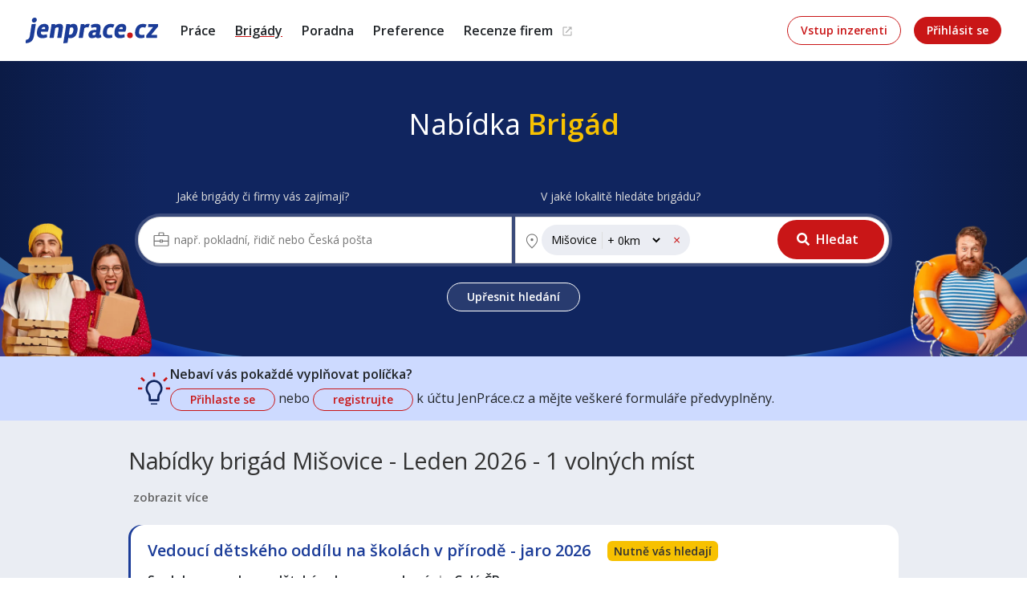

--- FILE ---
content_type: text/html; charset=utf-8
request_url: https://www.jenprace.cz/brigady/misovice
body_size: 25032
content:
<!DOCTYPE html>
<html dir="ltr" lang="cs">
<head><script>(function(w,i,g){w[g]=w[g]||[];if(typeof w[g].push=='function')w[g].push(i)})
(window,'GTM-PJN8G8X','google_tags_first_party');</script><script>(function(w,d,s,l){w[l]=w[l]||[];(function(){w[l].push(arguments);})('set', 'developer_id.dYzg1YT', true);
		w[l].push({'gtm.start':new Date().getTime(),event:'gtm.js'});var f=d.getElementsByTagName(s)[0],
		j=d.createElement(s);j.async=true;j.src='/metrics718k9/';
		f.parentNode.insertBefore(j,f);
		})(window,document,'script','dataLayer');</script>
	<link rel="preconnect" href="https://fonts.googleapis.com">
	<link rel="preconnect" href="https://fonts.gstatic.com" crossorigin>
	<link rel="preconnect" href="https://jp-static.s3.eu-central-1.amazonaws.com">

	<meta charset="utf-8">
	<meta http-equiv="X-UA-Compatible" content="IE=edge">
	<meta name="format-detection" content="telephone=no">

	<meta name="robots" content="index,follow">
	<meta property="article:author" content="https://www.facebook.com/JenPrace.cz/">
	<meta name="description" content="Nabídky brigád Mišovice – denně aktuální! Brigády od 10 000+ ověřených společností. Z velké nabídky pozic si vybere každý. Najděte si skvělou práci!">

	<title>Nabídky brigád Mišovice - Aktuální každý den - Leden 2026 | JenPráce.cz</title>


<link rel="preload" fetchpriority="high" as="image" href="https://jp-static.s3.eu-central-1.amazonaws.com/pages/assets/homepage/search-slot/brigade-big-top-bg.webp" type="image/webp">

		<meta property="fb:app_id" content="1463413837910231">
	<meta property="og:url" content="https://www.jenprace.cz/brigady/misovice">
	<meta property="og:title" content="Nabídky brigád Mišovice - Aktuální každý den - Leden 2026">
	<meta property="og:image" content="https://www.jenprace.cz/assets/logo-fb-invert.png">

		<meta property="og:description" content="Nabídky brigád Mišovice – denně aktuální! Brigády od 10 000+ ověřených společností. Z velké nabídky pozic si vybere každý. Najděte si skvělou práci!">

	<meta property="og:type" content="website">
	<meta property="og:site_name" content="JenPráce.cz">

	<meta name="viewport" content="width=device-width, initial-scale=1, shrink-to-fit=no">

	<link rel="canonical" href="https://www.jenprace.cz/brigady/misovice">

	<link rel="apple-touch-icon" sizes="57x57" href="/apple-touch-icon-57x57.png">
	<link rel="apple-touch-icon" sizes="60x60" href="/apple-touch-icon-60x60.png">
	<link rel="apple-touch-icon" sizes="72x72" href="/apple-touch-icon-72x72.png">
	<link rel="apple-touch-icon" sizes="76x76" href="/apple-touch-icon-76x76.png">
	<link rel="apple-touch-icon" sizes="114x114" href="/apple-touch-icon-114x114.png">
	<link rel="apple-touch-icon" sizes="120x120" href="/apple-touch-icon-120x120.png">
	<link rel="apple-touch-icon" sizes="144x144" href="/apple-touch-icon-144x144.png">
	<link rel="apple-touch-icon" sizes="152x152" href="/apple-touch-icon-152x152.png">
	<link rel="apple-touch-icon" sizes="180x180" href="/apple-touch-icon-180x180.png">

	<link rel="icon" type="image/png" sizes="32x32" href="/favicon-32x32.png">
	<link rel="icon" type="image/png" sizes="16x16" href="/favicon-16x16.png">
	<link rel="icon" type="image/png" sizes="64x64" href="/favicon-64x64.png">
	<link rel="icon" type="image/png" sizes="192x192" href="/android-chrome-192x192.png">
	<link rel="icon" type="image/png" sizes="256x256" href="/android-chrome-256x256.png">
	<link rel="icon" type="image/png" sizes="512x512" href="/android-chrome-512x512.png">


	<link rel="manifest" href="/site.webmanifest">
	<link rel="mask-icon" href="/safari-pinned-tab.svg" color="#1b3c98">

	<meta name="msapplication-TileColor" content="#10255f">
	<meta name="theme-color" content="#ffffff">

    <link rel="preload" href="https://fonts.googleapis.com/css2?family=Open+Sans:wght@300;400;600&display=swap" as="font" onload="this.rel='stylesheet'">
	<noscript>
		<link href="https://fonts.googleapis.com/css2?family=Open+Sans:wght@300;400;600&display=swap" rel="stylesheet">
	</noscript>

	<link rel="stylesheet" href="/front-dist/layout-common/style.css?07031558">
			<link rel="stylesheet" href="/front-dist/layout-front/style.css?07031558">
	<link rel="alternate" type="application/rss+xml" title="RSS zdroj Poradny portálu jenprace.cz" href="/feed/magazine/rss2.xml">
	<script>
		window.NodeList&&!NodeList.prototype.forEach&&(NodeList.prototype.forEach=Array.prototype.forEach);
		window.dataLayer = window.dataLayer || [];
		var cbJsVariable = "{\"s\":0,\"b\":1,\"a\":0,\"r\":0,\"f\":0,\"m\":0,\"g\":0,\"p\":0,\"t\":0}".toString();
		var cbJsVariableObject = {"s":0,"b":1,"a":0,"r":0,"f":0,"m":0,"g":0,"p":0,"t":0};
	</script>
	<script
			id="sentry-script"
			data-env="production" data-dsn="https://7f4300838c77bd31b5a382f04aabd122@o1421012.ingest.us.sentry.io/4506863509045248"
			data-user="&#123;&quot;id&quot;:null,&quot;User ID&quot;:null,&quot;Advertiser ID&quot;:null,&quot;Company ID&quot;:null,&quot;Admin ID&quot;:null}" src="/front-dist/sentry/bundle.js?07031558" defer></script>
	<script src="/front-dist/runtime/bundle.js?07031558" defer></script>
	<script src="/front-dist/layout-common/bundle.js?07031558" defer></script>
			<script src="/front-dist/layout-front/bundle.js?07031558" defer></script>


	<meta name="yandex-verification" content="874ed1e3249c89d5">
	<script type="application/ld+json">
			{
				"@context": "https://schema.org/",
				"@type": "LocalBusiness",
				"name": "Coweo Technologies s.r.o.",
				"description": "Jsme Coweo Technologies a provozujeme druhý největší inzertní portál pro vyhledávání práce a brigád v České republice – JenPráce.cz. Specializujeme se na prodej inzertních služeb v oblasti personalistiky. Na trhu nejsme žádní nováčci, zkušenosti s inzerováním pracovních nabídek sbíráme již od roku 2007 a neustále pracujeme na rozšiřování a zkvalitňování služeb.",
				"url" : "https://www.jenprace.cz",
				"address":
				{
					"@type": "PostalAddress",
					"streetAddress": "Škrétova 490/12 ",
					"addressLocality": "Praha",
					"addressRegion": "Praha",
					"postalCode": "12000",
					"addressCountry": "CZ"
				},
				"sameAs":[
					"https://www.facebook.com/jenPrace.Brigady/",
					"https://www.facebook.com/JenPrace.cz",
					"https://instagram.com/jenprace.cz",
					"https://www.linkedin.com/company/jenprace-cz/",
					"https://twitter.com/JenPrace_cz",
					"https://www.youtube.com/channel/UCIw3XSbiojSWhwgABtVklpQ"
				]
			}
	</script>
</head>

<body>



	<div class="design-V2 layout-header " data-cy="layout-header-section">
		<nav class="navbar navbar-expand-lg py-0 " >
			<div class="container container-xxl-max header-in">
				<div class="navbar-brand">
	<a href="/" class="logo" data-cy="layout-header-logo">JenPráce.cz</a>
				</div>
				<div>
					<button class="navbar-toggler collapsed" type="button" data-bs-toggle="collapse" data-bs-target="#navbarMainMenu" aria-controls="navbarMainMenu" aria-expanded="false" aria-label="JenPráce.cz Menu">
						<span class="navbar-toggler-icon"></span>
					</button>
				</div>
				<div class="collapse navbar-collapse align-items-xl-center justify-content-xl-between" id="navbarMainMenu">
					<ul class="navbar-nav me-auto">
						<li class="nav-item"><a href="/nabidky"
								class="nav-link"
								data-cy="layout-header-prace"><span>Práce</span></a></li>
						<li class="nav-item current"><a href="/brigady"
								class="nav-link" data-cy="layout-header-brigady"><span>Brigády</span></a>
						</li>
						<li class="nav-item"><a href="/magazin" class="nav-link" data-cy="layout-header-poradna"><span>Poradna</span></a></li>
						<li class="nav-item"><a href="/prace-dle-preference" class="nav-link" data-cy="layout-header-preference"><span>Preference</span></a></li>
						<li class="nav-item"><a class="nav-link nav-link-new-window" href="https://www.jenfirmy.cz" target="_blank" data-cy="layout-header-preference"><span class="text-nowrap">Recenze firem</span></a></li>
					</ul>
					<ul class="side navbar-nav d-flex align-items-center m-0">
								<li class="d-none d-lg-inline-block default"><a href="/inzerenti" class="jpbtn jpbtn-outline-primary px-3 me-3 text-nowrap " data-cy="layout-header-advertiser-home">Vstup inzerenti</a></li>
								<li class="d-lg-none nav-item order-1 default"><a href="/inzerenti" class="nav-link" data-cy="layout-header-advertiser-home">Vstup inzerenti</a></li>
								<li class="d-none d-lg-inline-block important"><a href="/ucet/prihlaseni" class="jpbtn jpbtn-primary px-3 text-nowrap" data-cy="layout-header-user-sign-in">Přihlásit se</a></li>
								<li class="d-lg-none nav-item order-0 important"><a href="/ucet/prihlaseni" class="nav-link user-action" data-cy="layout-header-user-sign-in">Přihlásit se</a></li>

					</ul>
				</div>
			</div>
		</nav>
	</div>

<div id="custom-messages" class="d-print-none">
	<div id="snippet--alert-messages">
	</div>
	<div id="snippet--flashes">
	</div>
</div>


<main class="page-offers">


	<div>

<div class="search-control search-control__section" data-cy="search-section">
	<div class="container container-lg-max">
		<div class="row">
			<div class="col-12">
				<h1 data-cy="search-section-title">Nabídka <span class="text-yellow fw-medium">Brigád</span></h1>
			</div>
		</div>

		<form action="/brigady"
				id="searchForm" method="get" autocapitalize="off" autocomplete="off"
				spellcheck="false" data-cy="search-form">
			<div class="search-control__tab-classic collapse show">
				<div class="row gx-1 mt-6 mb-4">

					<div class="col-md-6">
<label for="frm-lbl-subjects" class="form-label" data-cy="search-main-filter-subject-title">
	Jaké brigády či firmy vás zajímají?
</label>
<select data-cy="search-main-filter-subject" class="form-select form-select-subjects"
		name="subjects[]" data-selectbox-subjects
		id="frm-lbl-subjects"
		data-placeholder="např. pokladní, řidič nebo Česká pošta"
		data-url="/data-professions.json?q=__QUERY__&amp;t=b"
		data-url-placeholder="__QUERY__"
		data-allow-create-item="hledat výraz"
		multiple="multiple"
		aria-label="Obory, profese a firmy">
</select>
					</div>

					<div class="col-md-6 mt-3 mt-md-0">
<label for="frm-lbl-locations" class="form-label form-label-locations" data-cy="search-main-filter-locality-title">
	V jaké lokalitě hledáte brigádu?
</label>
<div class="form-select-locations-wrapper">
	<select data-cy="search-main-filter-locality" class="form-select form-select-locations"
			name="locations[]" data-selectbox-locations data-selectbox-locations-with-distance
			id="frm-lbl-locations"
			data-placeholder="např. Hradec Králové"
			data-url="/data-locations.json?q=__QUERY__"
			data-url-placeholder="__QUERY__"
			multiple="multiple"
			aria-label="Lokality">
		<option value="731001" selected="selected"
			data-type="city" data-dr="0">Mišovice</option>
	</select>

	<button type="submit" class="jpbtn jpbtn-primary jpbtn-lg jpbtn-search d-none d-lg-inline" aria-label="Hledat"
		data-cy="search-form-submit" data-toggle-ai-cookie-classic>Hledat
	</button>
</div>
					</div>
				</div>

				<div class="search-control__filters collapse">

					<div class="row g-2 justify-content-center">
						<div class="col-12 col-sm-6 col-lg">
<div class="custom-multiselect-wrapper">
	<select name="brigade_types[]" id="brigade_types" data-type="brigade_types" multiple data-multiselect-submit="#searchForm" data-multiselect-submit-label="Hledat"

			data-multiselect-multiple="true"
			data-multiselect-label="Typ brigády"
		data-multiselect
		class="form-select"
		data-cy="search-filter-brigade_types">

		<option
			value="1" >letní</option>
		<option
			value="2" >zimní</option>
		<option
			value="3" >ranní</option>
		<option
			value="4" >odpolední</option>
		<option
			value="5" >noční</option>
		<option
			value="6" >víkendová</option>
	</select>
</div>
						</div>
						<div class="col-12 col-sm-6 col-lg">
<div class="custom-multiselect-wrapper">
	<select name="benefits[]" id="benefits" data-type="benefits" multiple data-multiselect-submit="#searchForm" data-multiselect-submit-label="Hledat"

			data-multiselect-multiple="true"
			data-multiselect-label="Benefity"
		data-multiselect
		class="form-select"
		data-cy="search-filter-benefits">

		<option
			value="1" >práce z domova</option>
		<option
			value="41" >peníze na ruku</option>
		<option
			value="42" >výplata ihned</option>
	</select>
</div>
						</div>
						<div class="col-12 col-sm-6 col-lg">
<div class="custom-multiselect-wrapper">
	<select name="suitables[]" id="suitables" data-type="suitables" multiple data-multiselect-submit="#searchForm" data-multiselect-submit-label="Hledat"

			data-multiselect-multiple="true"
			data-multiselect-label="Vhodné také pro"
		data-multiselect
		class="form-select"
		data-cy="search-filter-suitables">

		<option
			value="7" >studenty</option>
		<option
			value="6" >osoby od 15 let</option>
		<option
			value="2" >absolventy</option>
		<option
			value="3" >seniory</option>
		<option
			value="4" >rodiče na mateřské / rodičovské dovolené</option>
		<option
			value="1" >cizince</option>
		<option
			value="5" >zdravotně postižené</option>
	</select>
</div>
						</div>
						<div class="col-12 col-sm-6 col-lg">
<div class="custom-multiselect-wrapper">
	<select name="language[]" id="language" data-type="language" multiple data-multiselect-submit="#searchForm" data-multiselect-submit-label="Hledat"

			data-multiselect-multiple="true"
			data-multiselect-label="Jazyky"
		data-multiselect
		class="form-select"
		data-cy="search-filter-language">

		<option
			value="5" >čeština</option>
		<option
			value="1" >angličtina</option>
		<option
			value="17" >němčina</option>
		<option
			value="9" >francouzština</option>
		<option
			value="29" >španělština</option>
		<option
			value="25" >ruština</option>
	</select>
</div>
						</div>
						<div class="col-12 col-lg text-center my-4 my-lg-1">
							<button type="submit" name="cf" class="jpbtn jpbtn-naked-primary jpbtn-naked-white jpbtn-trash"
								data-cy="search-form-clear-filters">Smazat filtry</button>
						</div>
					</div>
				</div>
			</div>

			<div class="search-control__tab-ai collapse">
				<div class="row mt-4">
					<div class="col-12 text-center">

    <div class="steps-container">
        <div class="step">
            <div class="circle">1</div>
            <p>
                Nejprve se
                <a id="search-user-0-register" href="/ucet/registrace"
                   data-cy="search-user-0-registration">registrujte</a>
                nebo se
                <a id="search-user-0-sign-in" href="/ucet/prihlaseni"
                   data-cy="search-user-0-sign-in">přihlaste</a>
            </p>
        </div>
        <div class="step">
            <div class="circle">2</div>
            <p>Vytvořte si životopis a vyplňte pracovní preference</p>
        </div>
        <div class="step">
            <div class="circle">3</div>
            <p>Začněte vyhledávat nabídky pomocí umělé inteligence</p>
        </div>
    </div>


						<a id="search-classic-toggle-button" href="#" data-jp-toggle="collapse" data-jp-target=".search-control__tab-classic,.search-control__tab-ai,.search-control-offers"
								aria-expanded="false" data-cy="search-tab-search-classic" class="jpbtn jpbtn-outline-primary jpbtn-outline-white"
								data-focus-after-click="#search-ai-toggle-button,#search-ai-toggle-button-filters-expanded">
							Klasické vyhledávání</a>
					</div>
				</div>
			</div>


			<div class="search-control__tab-classic collapse show">

				<button type="submit" class="jpbtn jpbtn-primary jpbtn-lg jpbtn-search d-lg-none w-100 mb-4" aria-label="Hledat"
					data-cy="search-form-submit" data-toggle-ai-cookie-classic>Hledat
				</button>

				<div class="search-control__toggle collapse show">
					<div class="row">
						<div class="col-12 d-flex justify-content-center gap-4 flex-column flex-sm-row">
							<a href="#" class="jpbtn jpbtn-outline-primary jpbtn-outline-white" data-jp-toggle="collapse"
									data-jp-target=".search-control__filters,.search-control__toggle" aria-expanded="false" data-cy="search-form-show-filters"
									data-focus-after-click=".multiselect-dropdown">
								Upřesnit hledání
							</a>



						</div>
					</div>
				</div>
			</div>
		</form>

		<div class="search-control__img brigades">


			<img
				class="d-none d-md-block img-fluid"
				src="https://jp-static.s3.eu-central-1.amazonaws.com/pages/assets/homepage/search-slot/brigade-big-top-bg.webp"
				alt="jenPrace.cz - Nová brigáda ihned!"
				width="2778" height="362"
				decoding="async"
				fetchpriority="high">


		</div>
	</div>
</div>



<div id="prihlaste-se" class="search-control search-control__sign search-control__tab-classic collapse show">
	<div class="container container-lg-max">
		<div class="row">
			<div class="col-12 d-flex align-items-center gap-3">
				<div>
					<div class="icon"></div>
				</div>
				<div class="text">
					<h2 class="h6">Nebaví vás pokaždé vyplňovat políčka?</h2>
					<p class="mb-0">
						<a class="jpbtn jpbtn-outline-primary py-1" href="/ucet/prihlaseni" data-cy="search-user-sign-in">Přihlaste&nbsp;se</a> nebo
						<a class="jpbtn jpbtn-outline-primary py-1" href="/ucet/registrace" data-cy="search-user-registration">registrujte</a> k&nbsp;účtu
						<span>JenPráce.cz a&nbsp;mějte veškeré <span>formuláře předvyplněny.</span></span>
					</p>
				</div>
			</div>
		</div>
	</div>
</div>

<div class="search-control search-control__sign search-control__tab-ai collapse">
	<div class="container container-lg-max">
		<div class="row">
			<div class="col-12 d-flex align-items-center gap-3">
				<div>
					<div class="icon"></div>
				</div>
				<div class="text">
					<h2 class="h6 mb-2 mt-2">
						Chcete zobrazit pracovní nabídky pomocí umělé inteligence?<br>
						Dodržte výše uvedené kroky a prozkoumejte možnosti, které vám AI nabízí.
					</h2>
				</div>
			</div>
		</div>
	</div>
</div>
	</div>

	<div id="seznam" class="center ">


<div>
	<div class="pt-5">
		<h1 style="padding-bottom: 10px; padding-top: 0px;">
			Nabídky brigád Mišovice - Leden 2026 - 1 volných míst
		</h1>


			 





	</div>
</div>
			<div class="w-100 mb-4">
				<div class="bs-collapse-btn-cont">
					<button id="btnMore"
						class="bs-collapse-btn collapse show text-gray-500"
						type="button"
						data-jp-toggle="collapse"
						data-jp-target="#seoText,#btnMore,#btnLess"
						aria-controls="seoText"
						aria-expanded="false">
						zobrazit více
					</button>
				</div>
				<div id="seoText" class="collapse seo-text bs-collapse-btn-cont">
					<br>

<div>
</div>

	<p>
		Na <strong><a href="/">JenPráce.cz</a></strong> naleznete širokou nabídku pravidelně
		aktualizovaných a doplňovaných inzerátů <strong><a href="/nabidky">práce</a></strong> i
		<strong><a href="/brigady">brigády</a></strong>. Najdete zde široké množství různých oborů a
		profesí, o které mají firmy aktuálně největší zájem a je pro ně velmi podstatné obsadit pracovní pozici v co
		nejkratším možném
		termínu.
					Mezi nejvíce požadované obory patří 
		
			<a href="/brigady/manualni">Manuální</a>, 
		
			<a href="/brigady/obchod-a-sluzby">Obchod a služby</a>, 
		
			<a href="/brigady/ostatni">Ostatní</a> a nebo také práce v oboru 
		
			<a href="/brigady/administrativni">Administrativní</a>.
		Právě proto Vám doporučujeme porozhlédnout se po nové práci i ve výše uvedených profesích či oborech, protože
		je velká pravděpodobnost, že si tím zvýšíte svou šanci na nalezení požadovaného zaměstnání. Držíme Vám palce!
	</p><br>
	<p>
		Mezi nejoblíbenější lokality pro hledání nového zaměstnání aktuálně patří
		
			<a href="/brigady/praha">Praha</a>, 		
			<a href="/brigady/brno">Brno</a>, 		
			<a href="/brigady/ostrava">Ostrava</a>, 		
			<a href="/brigady/plzen">Plzeň</a>, 		
			<a href="/brigady/hradec-kralove">Hradec Králové</a>, 		
			<a href="/brigady/kladno">Kladno</a>, 		
			<a href="/brigady/pardubice">Pardubice</a>, 		
			<a href="/brigady/olomouc">Olomouc</a>, 		
			<a href="/brigady/nove-mesto-praha">Nové Město, Praha</a>, 		
			<a href="/brigady/beroun">Beroun</a>,
		ale i mnoho dalších. Prohlédněte preferované lokality, je velká šance, že najdete nabídky práce
		blíže Vašeho bydliště, než jste čekali.
	</p><br>


		<p>
			V lokalitě
				"Mišovice"
			a okolí je stále velká poptávka po nových zaměstnancích. Jen za poslední týden bylo přidáno 6 nových nabídek práce a brigád od různých společností, personálních a pracovních agentur. Za poslední měsíc je to celkem 7 nových nabídek!
			Právě proto je pravý čas porozhlédnout se po nové práci!
		</p><br>


	<p>
		Zvyšte si šanci v nalezení nového uplatnění! <strong><a href="/ucet/registrace">Vytvořte si účet na
				JenPráce.cz</a></strong> a pravidelně na Váš email dostávejte aktuální seznam pracovních nabídek, včetně
		námi doporučovaných.
	</p>

<div>
	<br>Seznam zobrazených firem s inzercí dle nastavené filtrace:<br>
	<a href="/firmy/spolek-pro-podporu-detske-rekreace-a-zdravi">Spolek pro podporu dětské rekreace a zdraví</a>, 

	<a href="/firmy/simply5-s-r-o">SIMPLY5 s.r.o.</a>, 

	<a href="/firmy/mediaservis-s-r-o">První novinová společnost a.s.</a>, 

	<a href="/firmy/spravna-databaze-s-r-o">Správná databáze s.r.o.</a>, 

	<a href="/firmy/21-consult-group-s-r-o">21 Consult Group s.r.o.</a>, 

	<a href="/firmy/diplo-trans-a-s">DIPLO Transport &amp; Logistics a.s.</a>, 

	<a href="/firmy/kaufland-ceska-republika-v-o-s">Kaufland Česká republika v.o.s.</a>
</div>

<div>
</div>

<div>
	<br>Seznam lokalit v zobrazených inzerátech:<br>
	<a href="/nabidky/cesko">Celá ČR</a>, 

	<a href="/nabidky/pisek">Písek</a>, 

	<a href="/nabidky/milevsko">Milevsko</a>, 

	<a href="/nabidky/rokycany">Rokycany</a>, 

	<a href="/nabidky/mnisek-pod-brdy">Mníšek pod Brdy</a>, 

	<a href="/nabidky/koterov-plzen">Koterov, Plzeň</a>, 

	<a href="/nabidky/tabor">Tábor</a>
</div>
					<br>
						<button id="btnLess"
								class="bs-collapse-btn collapse text-gray-500"
								type="button"
								data-jp-toggle="collapse"
								data-jp-target="#seoText,#btnMore,#btnLess"
								aria-controls="seoText"
								aria-expanded="true"
								data-scroll-after-click="seznam"
						>
							zobrazit méně
						</button>
				</div>
			</div>


		<div class="content">

                <div class="common-offers" id="snippet--offersList" data-ajax-append="true">

<article id="1wp78" data-cy="offer-slug-vedouci-detskeho-oddilu-na-skolach-v-prirode-jaro-2026"
		 data-ii="1" class="item with-top with-reward with-long-h2">
	<div class="row">
		<div class="d-flex flex-nowrap justify-content-between order-1 order-md-0 mt-2 mt-md-0">
			<div class="top-box d-flex">
				<h2 class="h4">
					<a class="container-link"
							href="https://www.jenprace.cz/brigada/1wp78/vedouci-detskeho-oddilu-na-skolach-v-prirode-jaro-2026"
							data-cy="offer-link-label">
						<span class="offer-link me-md-3">Vedoucí dětského oddílu na školách v přírodě - jaro 2026</span>
						<span class="badge offer-top text-nowrap fw-medium ms-0 mt-2 mt-md-0" data-cy="offer-status-top">
								Nutně vás hledají
						</span>
					</a>
				</h2>
			</div>
			<div class="position-relative z-10">

			</div>
		</div>
		<div class="order-2 order-md-1">
			<div class="d-flex d-sm-inline first-row flex-column gap-1 flex-sm-row flex-wrap">
				<span class="company fw-medium d-inline"
						data-cy="offer-ownership-company">
					<span class="d-none d-sm-inline">Spolek pro podporu dětské rekreace a zdraví&#x202F;<span class="separator mx-2 d-none d-sm-inline">|</span></span>
					<span class="d-inline d-sm-none">Spolek pro podporu dětské…&#x202F;<span class="separator mx-2 d-none d-sm-inline">|</span></span>
				</span>
				<span class="locality fw-medium me-3 d-inline"
					 data-cy="offer-locality">
					<span class="d-none d-sm-inline">Celá ČR</span>
					<span class="d-inline d-sm-none">Celá ČR</span>
						
				</span>
			</div>
			<div class="d-flex second-row gap-2 my-3 flex-wrap dark-mode">
				<ul>
					<li title="Mzda 5 000 – 6 500 Kč / úkol" class="offer-label rewardLabel text-nowrap"
						data-cy="offer-label-reward">5 000 – 6 500 Kč / úkol
					</li>
				</ul>
				<ul>
						<li class="offer-label brigadeLabel text-nowrap" title="Brigáda" data-cy="offer-type-brigade">Brigáda</li>
				</ul>
				<ul>
					<li class="offer-label suitableLabel text-nowrap icon-2"
						title="Práce je vhodná pro absolventy"
						data-cy="offer-label-suitable-2">
						Vhodné také pro absolventy
					</li>
				</ul>
			</div>
		</div>
		<div class="d-flex justify-content-sm-between flex-column flex-sm-row third-row order-3 order-md-3 mt-3 mt-md-4">
			<div class="date-offer-list fs-small fw-medium" data-cy="offer-date-created">
				včerejší
			</div>
			<div class="bottom-box-left">
			</div>
		</div>
	</div>
</article>



										<h2 data-cy="distance">Podívejte se i na jiné nabídky s podobným nastavením:</h2>
<article id="1o3fp" data-cy="offer-slug-ucastnik-marketingoveho-vyzkumu-v-ramci-cele-cr"
		 data-ii="2" class="item with-reward">
	<div class="row">
		<div class="d-flex flex-nowrap justify-content-between order-1 order-md-0 mt-2 mt-md-0">
			<div class="top-box d-flex">
				<h2 class="h4">
					<a class="container-link"
							href="https://www.jenprace.cz/brigada/1o3fp/ucastnik-marketingoveho-vyzkumu-v-ramci-cele-cr"
							data-cy="offer-link-label">
						<span class="offer-link me-md-3">Účastník marketingového výzkumu – v rámci celé ČR</span>
					</a>
				</h2>
			</div>
			<div class="position-relative z-10">

			</div>
		</div>
		<div class="order-2 order-md-1">
			<div class="d-flex d-sm-inline first-row flex-column gap-1 flex-sm-row flex-wrap">
				<span class="company fw-medium d-inline"
						data-cy="offer-ownership-company">
					<span class="d-none d-sm-inline">SIMPLY5 s.r.o.&#x202F;<span class="separator mx-2 d-none d-sm-inline">|</span></span>
					<span class="d-inline d-sm-none">SIMPLY5 s.r.o.&#x202F;<span class="separator mx-2 d-none d-sm-inline">|</span></span>
				</span>
				<span class="locality fw-medium me-3 d-inline"
					 data-cy="offer-locality">
					<span class="d-none d-sm-inline">Písek</span>
					<span class="d-inline d-sm-none">Písek</span>
						(23&nbsp;km)
				</span>
			</div>
			<div class="d-flex second-row gap-2 my-3 flex-wrap dark-mode">
				<ul>
					<li title="Mzda 600 – 1 000 Kč / hod" class="offer-label rewardLabel text-nowrap"
						data-cy="offer-label-reward">600 – 1 000 Kč / hod
					</li>
				</ul>
				<ul>
						<li class="offer-label brigadeLabel text-nowrap" title="Brigáda" data-cy="offer-type-brigade">Brigáda</li>
				</ul>
				<ul>
					<li class="offer-label suitableLabel text-nowrap icon-6"
						title="Práce je vhodná pro osoby od 15 let"
						data-cy="offer-label-suitable-6">
						Vhodné také pro osoby od 15 let
					</li>
				</ul>
			</div>
		</div>
		<div class="d-flex justify-content-sm-between flex-column flex-sm-row third-row order-3 order-md-3 mt-3 mt-md-4">
			<div class="date-offer-list fs-small fw-medium" data-cy="offer-date-created">
				Zveřejněno: 1.&nbsp;ledna
			</div>
			<div class="bottom-box-left">
			</div>
		</div>
	</div>
</article>



<article id="ilq4g" data-cy="offer-slug-dorucovatel-ka-novin-motorizovana-trasa-v-okrese-pisek-milevsko-pisek"
		 data-ii="3" class="item with-logo with-reward with-long-h2">
	<div class="row">
		<div class="d-flex flex-nowrap justify-content-between order-1 order-md-0 mt-2 mt-md-0">
			<div class="top-box d-flex">
				<h2 class="h4">
					<a class="container-link"
							href="https://www.jenprace.cz/brigada/ilq4g/dorucovatel-ka-novin-motorizovana-trasa-v-okrese-pisek-milevsko-pisek"
							data-cy="offer-link-label">
						<span class="offer-link me-md-3">Doručovatel/ka novin – motorizovaná trasa v okrese Písek ( Milevsko, Písek )</span>
					</a>
				</h2>
			</div>
			<div class="position-relative z-10">

			</div>
		</div>
		<div class="order-2 order-md-1 col-md-9">
			<div class="d-flex d-sm-inline first-row flex-column gap-1 flex-sm-row flex-wrap">
				<span class="company fw-medium d-inline"
						data-cy="offer-ownership-company">
					<span class="d-none d-sm-inline">První novinová společnost a.s.&#x202F;<span class="separator mx-2 d-none d-sm-inline">|</span></span>
					<span class="d-inline d-sm-none">První novinová společnost a.s.&#x202F;<span class="separator mx-2 d-none d-sm-inline">|</span></span>
				</span>
				<span class="locality fw-medium me-3 d-inline"
					 data-cy="offer-locality">
					<span class="d-none d-sm-inline">Milevsko</span>
					<span class="d-inline d-sm-none">Milevsko</span>
						(26&nbsp;km)
				</span>
			</div>
			<div class="d-flex second-row gap-2 my-3 flex-wrap dark-mode">
				<ul>
					<li title="Mzda 5 000 – 6 000 Kč / měsíc" class="offer-label rewardLabel text-nowrap"
						data-cy="offer-label-reward">5 000 – 6 000 Kč / měsíc
					</li>
				</ul>
				<ul>
						<li class="offer-label brigadeLabel text-nowrap" title="Brigáda" data-cy="offer-type-brigade">Brigáda</li>
				</ul>
				<ul>
					<li class="offer-label suitableLabel text-nowrap icon-2"
						title="Práce je vhodná pro absolventy"
						data-cy="offer-label-suitable-2">
						Vhodné také pro absolventy
					</li>
				</ul>
			</div>
		</div>
		<div class="col-md-3 logo-cont-outer order-0 order-md-2">
			<div class="logo-cont">
				<img class="logo" src="https://www.jenprace.cz/thumb/data/company/logo/mediaservis-s-r-o--ace44.jpg-l-166-1x.jpg"
					alt="První novinová společnost a.s." title="První novinová společnost a.s." loading="lazy">
			</div>
		</div>
		<div class="d-flex justify-content-sm-between flex-column flex-sm-row third-row order-3 order-md-3 mt-3 mt-md-2">
			<div class="date-offer-list fs-small fw-medium" data-cy="offer-date-created">
				Zveřejněno: 30.&nbsp;prosince
			</div>
			<div class="bottom-box-left">
			</div>
		</div>
	</div>
</article>



<article id="uar37" data-cy="offer-slug-uklizec-uklizecka-rokycany"
		 data-ii="4" class="item with-reward">
	<div class="row">
		<div class="d-flex flex-nowrap justify-content-between order-1 order-md-0 mt-2 mt-md-0">
			<div class="top-box d-flex">
				<h2 class="h4">
					<a class="container-link"
							href="https://www.jenprace.cz/brigada/uar37/uklizec-uklizecka-rokycany"
							data-cy="offer-link-label">
						<span class="offer-link me-md-3">Uklízeč/Uklízečka Rokycany</span>
					</a>
				</h2>
			</div>
			<div class="position-relative z-10">

			</div>
		</div>
		<div class="order-2 order-md-1">
			<div class="d-flex d-sm-inline first-row flex-column gap-1 flex-sm-row flex-wrap">
				<span class="company fw-medium d-inline"
						data-cy="offer-ownership-company">
					<span class="d-none d-sm-inline">Správná databáze s.r.o.&#x202F;<span class="separator mx-2 d-none d-sm-inline">|</span></span>
					<span class="d-inline d-sm-none">Správná databáze s.r.o.&#x202F;<span class="separator mx-2 d-none d-sm-inline">|</span></span>
				</span>
				<span class="locality fw-medium me-3 d-inline"
					 data-cy="offer-locality">
					<span class="d-none d-sm-inline">Rokycany</span>
					<span class="d-inline d-sm-none">Rokycany</span>
						(40&nbsp;km)
				</span>
			</div>
			<div class="d-flex second-row gap-2 my-3 flex-wrap dark-mode">
				<ul>
					<li title="Mzda 150 – 200 Kč / hod" class="offer-label rewardLabel text-nowrap"
						data-cy="offer-label-reward">150 – 200 Kč / hod
					</li>
				</ul>
				<ul>
						<li class="offer-label brigadeLabel text-nowrap" title="Brigáda" data-cy="offer-type-brigade">Brigáda</li>
				</ul>
				<ul>
					<li class="offer-label suitableLabel text-nowrap icon-1"
						title="Práce je vhodná pro cizince"
						data-cy="offer-label-suitable-1">
						Vhodné také pro cizince
					</li>
				</ul>
			</div>
		</div>
		<div class="d-flex justify-content-sm-between flex-column flex-sm-row third-row order-3 order-md-3 mt-3 mt-md-4">
			<div class="date-offer-list fs-small fw-medium" data-cy="offer-date-created">
				Zveřejněno: 2.&nbsp;ledna
			</div>
			<div class="bottom-box-left">
			</div>
		</div>
	</div>
</article>



<article id="p3bw9" data-cy="offer-slug-hledame-servirku-cisnika-do-rodinne-restaurace-v-mnisku-pod-brdy"
		 data-ii="5" class="item with-logo with-reward with-long-h2">
	<div class="row">
		<div class="d-flex flex-nowrap justify-content-between order-1 order-md-0 mt-2 mt-md-0">
			<div class="top-box d-flex">
				<h2 class="h4">
					<a class="container-link"
							href="https://www.jenprace.cz/brigada/p3bw9/hledame-servirku-cisnika-do-rodinne-restaurace-v-mnisku-pod-brdy"
							data-cy="offer-link-label">
						<span class="offer-link me-md-3">Hledáme servírku / číšníka do rodinné restaurace v Mníšku pod Brdy 🍀</span>
					</a>
				</h2>
			</div>
			<div class="position-relative z-10">

			</div>
		</div>
		<div class="order-2 order-md-1 col-md-9">
			<div class="d-flex d-sm-inline first-row flex-column gap-1 flex-sm-row flex-wrap">
				<span class="company fw-medium d-inline"
						data-cy="offer-ownership-company">
					<span class="d-none d-sm-inline">21 Consult Group s.r.o.&#x202F;<span class="separator mx-2 d-none d-sm-inline">|</span></span>
					<span class="d-inline d-sm-none">21 Consult Group s.r.o.&#x202F;<span class="separator mx-2 d-none d-sm-inline">|</span></span>
				</span>
				<span class="locality fw-medium me-3 d-inline"
					 data-cy="offer-locality">
					<span class="d-none d-sm-inline">Mníšek pod Brdy</span>
					<span class="d-inline d-sm-none">Mníšek pod Brdy</span>
						(45&nbsp;km)
				</span>
			</div>
			<div class="d-flex second-row gap-2 my-3 flex-wrap dark-mode">
				<ul>
					<li title="Mzda 150 – 170 Kč / hod" class="offer-label rewardLabel text-nowrap"
						data-cy="offer-label-reward">150 – 170 Kč / hod
					</li>
				</ul>
				<ul>
						<li class="offer-label brigadeLabel text-nowrap" title="Brigáda" data-cy="offer-type-brigade">Brigáda</li>
				</ul>
				<ul>
					<li class="offer-label suitableLabel text-nowrap icon-2"
						title="Práce je vhodná pro absolventy"
						data-cy="offer-label-suitable-2">
						Vhodné také pro absolventy
					</li>
				</ul>
			</div>
		</div>
		<div class="col-md-3 logo-cont-outer order-0 order-md-2">
			<div class="logo-cont">
				<img class="logo" src="https://www.jenprace.cz/thumb/data/company/logo/21-consult-group-s-r-o--7130e.jpg-l-166-1x.jpg"
					alt="21 Consult Group s.r.o." title="21 Consult Group s.r.o." loading="lazy">
			</div>
		</div>
		<div class="d-flex justify-content-sm-between flex-column flex-sm-row third-row order-3 order-md-3 mt-3 mt-md-2">
			<div class="date-offer-list fs-small fw-medium" data-cy="offer-date-created">
				Zveřejněno: 1.&nbsp;ledna
			</div>
			<div class="bottom-box-left">
			</div>
		</div>
	</div>
</article>



<article id="pbq5h" data-cy="offer-slug-prace-v-nocnim-skladu-plzen"
		 data-ii="6" class="item with-reward">
	<div class="row">
		<div class="d-flex flex-nowrap justify-content-between order-1 order-md-0 mt-2 mt-md-0">
			<div class="top-box d-flex">
				<h2 class="h4">
					<a class="container-link"
							href="https://www.jenprace.cz/brigada/pbq5h/prace-v-nocnim-skladu-plzen"
							data-cy="offer-link-label">
						<span class="offer-link me-md-3">Práce v nočním skladu - Plzeň</span>
					</a>
				</h2>
			</div>
			<div class="position-relative z-10">

			</div>
		</div>
		<div class="order-2 order-md-1">
			<div class="d-flex d-sm-inline first-row flex-column gap-1 flex-sm-row flex-wrap">
				<span class="company fw-medium d-inline"
						data-cy="offer-ownership-company">
					<span class="d-none d-sm-inline">DIPLO Transport &amp; Logistics a.s.&#x202F;<span class="separator mx-2 d-none d-sm-inline">|</span></span>
					<span class="d-inline d-sm-none">DIPLO Transport &amp; Logistics a…&#x202F;<span class="separator mx-2 d-none d-sm-inline">|</span></span>
				</span>
				<span class="locality fw-medium me-3 d-inline"
					 data-cy="offer-locality">
					<span class="d-none d-sm-inline">Koterov, Plzeň</span>
					<span class="d-inline d-sm-none">Koterov, Plzeň</span>
						(48&nbsp;km)
				</span>
			</div>
			<div class="d-flex second-row gap-2 my-3 flex-wrap dark-mode">
				<ul>
					<li title="Mzda 160 – 172 Kč / hod" class="offer-label rewardLabel text-nowrap"
						data-cy="offer-label-reward">160 – 172 Kč / hod
					</li>
				</ul>
				<ul>
						<li class="offer-label brigadeLabel text-nowrap" title="Brigáda" data-cy="offer-type-brigade">Brigáda</li>
				</ul>
				<ul>
					<li class="offer-label suitableLabel text-nowrap icon-2"
						title="Práce je vhodná pro absolventy"
						data-cy="offer-label-suitable-2">
						Vhodné také pro absolventy
					</li>
				</ul>
			</div>
		</div>
		<div class="d-flex justify-content-sm-between flex-column flex-sm-row third-row order-3 order-md-3 mt-3 mt-md-4">
			<div class="date-offer-list fs-small fw-medium" data-cy="offer-date-created">
				Zveřejněno: 4.&nbsp;ledna
			</div>
			<div class="bottom-box-left">
			</div>
		</div>
	</div>
</article>



<article id="t2r4w" data-cy="offer-slug-brigadnik-z-m-tabor"
		 data-ii="7" class="item with-logo with-reward">
	<div class="row">
		<div class="d-flex flex-nowrap justify-content-between order-1 order-md-0 mt-2 mt-md-0">
			<div class="top-box d-flex">
				<h2 class="h4">
					<a class="container-link"
							href="https://www.jenprace.cz/brigada/t2r4w/brigadnik-z-m-tabor"
							data-cy="offer-link-label">
						<span class="offer-link me-md-3">Brigádník (ž/m) - Tábor</span>
					</a>
				</h2>
			</div>
			<div class="position-relative z-10">

			</div>
		</div>
		<div class="order-2 order-md-1 col-md-9">
			<div class="d-flex d-sm-inline first-row flex-column gap-1 flex-sm-row flex-wrap">
				<span class="company fw-medium d-inline"
						data-cy="offer-ownership-company">
					<span class="d-none d-sm-inline">Kaufland Česká republika v.o.s.&#x202F;<span class="separator mx-2 d-none d-sm-inline">|</span></span>
					<span class="d-inline d-sm-none">Kaufland Česká republika v.o…&#x202F;<span class="separator mx-2 d-none d-sm-inline">|</span></span>
				</span>
				<span class="locality fw-medium me-3 d-inline"
					 data-cy="offer-locality">
					<span class="d-none d-sm-inline">Tábor</span>
					<span class="d-inline d-sm-none">Tábor</span>
						(48&nbsp;km)
				</span>
			</div>
			<div class="d-flex second-row gap-2 my-3 flex-wrap dark-mode">
				<ul>
					<li title="Mzda 202 Kč / hod" class="offer-label rewardLabel text-nowrap"
						data-cy="offer-label-reward">202 Kč / hod
					</li>
				</ul>
				<ul>
						<li class="offer-label brigadeLabel text-nowrap" title="Brigáda" data-cy="offer-type-brigade">Brigáda</li>
				</ul>
			</div>
		</div>
		<div class="col-md-3 logo-cont-outer order-0 order-md-2">
			<div class="logo-cont">
				<img class="logo" src="https://www.jenprace.cz/thumb/data/company/logo/kaufland-ceska-republika-v-o-s--54ad6.png-l-166-1x.jpg"
					alt="Kaufland Česká republika v.o.s." title="Kaufland Česká republika v.o.s." loading="lazy">
			</div>
		</div>
		<div class="d-flex justify-content-sm-between flex-column flex-sm-row third-row order-3 order-md-3 mt-3 mt-md-2">
			<div class="date-offer-list fs-small fw-medium" data-cy="offer-date-created">
				Zveřejněno: 1.&nbsp;ledna
			</div>
			<div class="bottom-box-left">
			</div>
		</div>
	</div>
</article>





<article id="miyz5" data-cy="offer-slug-refresh-bistro-hleda-novou-posilu-do-tymu"
		 data-ii="4495471" class="item with-top with-logo with-reward">
	<div class="row">
		<div class="d-flex flex-nowrap justify-content-between order-1 order-md-0 mt-2 mt-md-0">
			<div class="top-box d-flex">
				<h2 class="h4">
					<a class="container-link"
							href="https://www.jenprace.cz/brigada/miyz5/refresh-bistro-hleda-novou-posilu-do-tymu"
							data-cy="offer-link-label">
						<span class="offer-link me-md-3">Refresh Bistro hledá novou posilu do týmu🥪!</span>
						<span class="badge offer-top text-nowrap fw-medium ms-0 mt-2 mt-md-0" data-cy="offer-status-top">
								Nutně vás hledají
						</span>
					</a>
				</h2>
			</div>
			<div class="position-relative z-10">

			</div>
		</div>
		<div class="order-2 order-md-1 col-md-9">
			<div class="d-flex d-sm-inline first-row flex-column gap-1 flex-sm-row flex-wrap">
				<span class="company fw-medium d-inline"
						data-cy="offer-ownership-company">
					<span class="d-none d-sm-inline">21 Consult Group s.r.o.&#x202F;<span class="separator mx-2 d-none d-sm-inline">|</span></span>
					<span class="d-inline d-sm-none">21 Consult Group s.r.o.&#x202F;<span class="separator mx-2 d-none d-sm-inline">|</span></span>
				</span>
				<span class="locality fw-medium me-3 d-inline"
					 data-cy="offer-locality">
					<span class="d-none d-sm-inline">Praha</span>
					<span class="d-inline d-sm-none">Praha</span>
						
				</span>
			</div>
			<div class="d-flex second-row gap-2 my-3 flex-wrap dark-mode">
				<ul>
					<li title="Mzda 145 – 160 Kč / hod" class="offer-label rewardLabel text-nowrap"
						data-cy="offer-label-reward">145 – 160 Kč / hod
					</li>
				</ul>
				<ul>
						<li class="offer-label brigadeLabel text-nowrap" title="Brigáda" data-cy="offer-type-brigade">Brigáda</li>
				</ul>
				<ul>
					<li class="offer-label suitableLabel text-nowrap icon-2"
						title="Práce je vhodná pro absolventy"
						data-cy="offer-label-suitable-2">
						Vhodné také pro absolventy
					</li>
				</ul>
			</div>
		</div>
		<div class="col-md-3 logo-cont-outer order-0 order-md-2">
			<div class="logo-cont">
				<img class="logo" src="https://www.jenprace.cz/thumb/data/company/logo/21-consult-group-s-r-o--7130e.jpg-l-166-1x.jpg"
					alt="21 Consult Group s.r.o." title="21 Consult Group s.r.o." loading="lazy">
			</div>
		</div>
		<div class="d-flex justify-content-sm-between flex-column flex-sm-row third-row order-3 order-md-3 mt-3 mt-md-2">
			<div class="date-offer-list fs-small fw-medium" data-cy="offer-date-created">
				včerejší
			</div>
			<div class="bottom-box-left">
			</div>
		</div>
	</div>
</article>
<article id="88tqu" data-cy="offer-slug-flexibilni-prace-brigada-stevard-ka-ve-vlacich-cd-145kc"
		 data-ii="4477481" class="item with-top with-reward with-long-h2">
	<div class="row">
		<div class="d-flex flex-nowrap justify-content-between order-1 order-md-0 mt-2 mt-md-0">
			<div class="top-box d-flex">
				<h2 class="h4">
					<a class="container-link"
							href="https://www.jenprace.cz/brigada/88tqu/flexibilni-prace-brigada-stevard-ka-ve-vlacich-cd-145kc"
							data-cy="offer-link-label">
						<span class="offer-link me-md-3">Flexibilní práce, brigáda - Stevard/ka ve vlacích ČD, 145Kč</span>
						<span class="badge offer-top text-nowrap fw-medium ms-0 mt-2 mt-md-0" data-cy="offer-status-top">
								Nutně vás hledají
						</span>
					</a>
				</h2>
			</div>
			<div class="position-relative z-10">

			</div>
		</div>
		<div class="order-2 order-md-1">
			<div class="d-flex d-sm-inline first-row flex-column gap-1 flex-sm-row flex-wrap">
				<span class="company fw-medium d-inline"
						data-cy="offer-ownership-company">
					<span class="d-none d-sm-inline">TESS promotion s.r.o.&#x202F;<span class="separator mx-2 d-none d-sm-inline">|</span></span>
					<span class="d-inline d-sm-none">TESS promotion s.r.o.&#x202F;<span class="separator mx-2 d-none d-sm-inline">|</span></span>
				</span>
				<span class="locality fw-medium me-3 d-inline"
					 data-cy="offer-locality">
					<span class="d-none d-sm-inline">Hradec Králové</span>
					<span class="d-inline d-sm-none">Hradec Králové</span>
						
				</span>
			</div>
			<div class="d-flex second-row gap-2 my-3 flex-wrap dark-mode">
				<ul>
					<li title="Mzda 145 – 210 Kč / hod" class="offer-label rewardLabel text-nowrap"
						data-cy="offer-label-reward">145 – 210 Kč / hod
					</li>
				</ul>
				<ul>
						<li class="offer-label brigadeLabel text-nowrap" title="Brigáda" data-cy="offer-type-brigade">Brigáda</li>
				</ul>
				<ul>
					<li class="offer-label suitableLabel text-nowrap icon-2"
						title="Práce je vhodná pro absolventy"
						data-cy="offer-label-suitable-2">
						Vhodné také pro absolventy
					</li>
				</ul>
			</div>
		</div>
		<div class="d-flex justify-content-sm-between flex-column flex-sm-row third-row order-3 order-md-3 mt-3 mt-md-4">
			<div class="date-offer-list fs-small fw-medium" data-cy="offer-date-created">
				Zveřejněno: 4.&nbsp;ledna
			</div>
			<div class="bottom-box-left">
			</div>
		</div>
	</div>
</article>
<article id="6t3jf" data-cy="offer-slug-posila-do-tymu-refresh-bistra-na-zs-v-turnove"
		 data-ii="4495949" class="item with-top with-logo with-reward">
	<div class="row">
		<div class="d-flex flex-nowrap justify-content-between order-1 order-md-0 mt-2 mt-md-0">
			<div class="top-box d-flex">
				<h2 class="h4">
					<a class="container-link"
							href="https://www.jenprace.cz/brigada/6t3jf/posila-do-tymu-refresh-bistra-na-zs-v-turnove"
							data-cy="offer-link-label">
						<span class="offer-link me-md-3">Posila do týmu Refresh Bistra na ZŠ v Turnově🥪!</span>
						<span class="badge offer-top text-nowrap fw-medium ms-0 mt-2 mt-md-0" data-cy="offer-status-top">
								Nutně vás hledají
						</span>
					</a>
				</h2>
			</div>
			<div class="position-relative z-10">

			</div>
		</div>
		<div class="order-2 order-md-1 col-md-9">
			<div class="d-flex d-sm-inline first-row flex-column gap-1 flex-sm-row flex-wrap">
				<span class="company fw-medium d-inline"
						data-cy="offer-ownership-company">
					<span class="d-none d-sm-inline">21 Consult Group s.r.o.&#x202F;<span class="separator mx-2 d-none d-sm-inline">|</span></span>
					<span class="d-inline d-sm-none">21 Consult Group s.r.o.&#x202F;<span class="separator mx-2 d-none d-sm-inline">|</span></span>
				</span>
				<span class="locality fw-medium me-3 d-inline"
					 data-cy="offer-locality">
					<span class="d-none d-sm-inline">Turnov</span>
					<span class="d-inline d-sm-none">Turnov</span>
						
				</span>
			</div>
			<div class="d-flex second-row gap-2 my-3 flex-wrap dark-mode">
				<ul>
					<li title="Mzda 135 – 150 Kč / hod" class="offer-label rewardLabel text-nowrap"
						data-cy="offer-label-reward">135 – 150 Kč / hod
					</li>
				</ul>
				<ul>
						<li class="offer-label brigadeLabel text-nowrap" title="Brigáda" data-cy="offer-type-brigade">Brigáda</li>
				</ul>
				<ul>
					<li class="offer-label suitableLabel text-nowrap icon-2"
						title="Práce je vhodná pro absolventy"
						data-cy="offer-label-suitable-2">
						Vhodné také pro absolventy
					</li>
				</ul>
			</div>
		</div>
		<div class="col-md-3 logo-cont-outer order-0 order-md-2">
			<div class="logo-cont">
				<img class="logo" src="https://www.jenprace.cz/thumb/data/company/logo/21-consult-group-s-r-o--7130e.jpg-l-166-1x.jpg"
					alt="21 Consult Group s.r.o." title="21 Consult Group s.r.o." loading="lazy">
			</div>
		</div>
		<div class="d-flex justify-content-sm-between flex-column flex-sm-row third-row order-3 order-md-3 mt-3 mt-md-2">
			<div class="date-offer-list fs-small fw-medium" data-cy="offer-date-created">
				Zveřejněno: 3.&nbsp;ledna
			</div>
			<div class="bottom-box-left">
			</div>
		</div>
	</div>
</article>
<article id="bjdbu" data-cy="offer-slug-testovani-elektroniky-m-z-od-170-kc-hod-pro-studenty-a-absolventy"
		 data-ii="4495888" class="item with-top with-reward with-long-h2">
	<div class="row">
		<div class="d-flex flex-nowrap justify-content-between order-1 order-md-0 mt-2 mt-md-0">
			<div class="top-box d-flex">
				<h2 class="h4">
					<a class="container-link"
							href="https://www.jenprace.cz/brigada/bjdbu/testovani-elektroniky-m-z-od-170-kc-hod-pro-studenty-a-absolventy"
							data-cy="offer-link-label">
						<span class="offer-link me-md-3">Testování elektroniky (m/ž) – od 170 Kč/hod pro studenty a absolventy</span>
						<span class="badge offer-top text-nowrap fw-medium ms-0 mt-2 mt-md-0" data-cy="offer-status-top">
								Nutně vás hledají
						</span>
					</a>
				</h2>
			</div>
			<div class="position-relative z-10">

			</div>
		</div>
		<div class="order-2 order-md-1">
			<div class="d-flex d-sm-inline first-row flex-column gap-1 flex-sm-row flex-wrap">
				<span class="company fw-medium d-inline"
						data-cy="offer-ownership-company">
					<span class="d-none d-sm-inline">TELOMAR, s.r.o.&#x202F;<span class="separator mx-2 d-none d-sm-inline">|</span></span>
					<span class="d-inline d-sm-none">TELOMAR, s.r.o.&#x202F;<span class="separator mx-2 d-none d-sm-inline">|</span></span>
				</span>
				<span class="locality fw-medium me-3 d-inline"
					 data-cy="offer-locality">
					<span class="d-none d-sm-inline">Chodov, Praha</span>
					<span class="d-inline d-sm-none">Chodov, Praha</span>
						
				</span>
			</div>
			<div class="d-flex second-row gap-2 my-3 flex-wrap dark-mode">
				<ul>
					<li title="Mzda 170 – 185 Kč / hod" class="offer-label rewardLabel text-nowrap"
						data-cy="offer-label-reward">170 – 185 Kč / hod
					</li>
				</ul>
				<ul>
						<li class="offer-label brigadeLabel text-nowrap" title="Brigáda" data-cy="offer-type-brigade">Brigáda</li>
				</ul>
				<ul>
					<li class="offer-label suitableLabel text-nowrap icon-2"
						title="Práce je vhodná pro absolventy"
						data-cy="offer-label-suitable-2">
						Vhodné také pro absolventy
					</li>
				</ul>
			</div>
		</div>
		<div class="d-flex justify-content-sm-between flex-column flex-sm-row third-row order-3 order-md-3 mt-3 mt-md-4">
			<div class="date-offer-list fs-small fw-medium" data-cy="offer-date-created">
				Zveřejněno: 2.&nbsp;ledna
			</div>
			<div class="bottom-box-left">
			</div>
		</div>
	</div>
</article>
<article id="90z5l" data-cy="offer-slug-flexibilni-privydelek-pro-nocni-sovy-moderator-ka-ziveho-vysilani"
		 data-ii="4468312" class="item with-top with-logo with-reward with-long-h2">
	<div class="row">
		<div class="d-flex flex-nowrap justify-content-between order-1 order-md-0 mt-2 mt-md-0">
			<div class="top-box d-flex">
				<h2 class="h4">
					<a class="container-link"
							href="https://www.jenprace.cz/brigada/90z5l/flexibilni-privydelek-pro-nocni-sovy-moderator-ka-ziveho-vysilani"
							data-cy="offer-link-label">
						<span class="offer-link me-md-3">Flexibilní přivýdělek pro noční sovy - Moderátor/ka živého vysílání🌙🦉</span>
						<span class="badge offer-top text-nowrap fw-medium ms-0 mt-2 mt-md-0" data-cy="offer-status-top">
								Nutně vás hledají
						</span>
					</a>
				</h2>
			</div>
			<div class="position-relative z-10">

			</div>
		</div>
		<div class="order-2 order-md-1 col-md-9">
			<div class="d-flex d-sm-inline first-row flex-column gap-1 flex-sm-row flex-wrap">
				<span class="company fw-medium d-inline"
						data-cy="offer-ownership-company">
					<span class="d-none d-sm-inline">Evolution CZ s.r.o.&#x202F;<span class="separator mx-2 d-none d-sm-inline">|</span></span>
					<span class="d-inline d-sm-none">Evolution CZ s.r.o.&#x202F;<span class="separator mx-2 d-none d-sm-inline">|</span></span>
				</span>
				<span class="locality fw-medium me-3 d-inline"
					 data-cy="offer-locality">
					<span class="d-none d-sm-inline">Libeň, Praha</span>
					<span class="d-inline d-sm-none">Libeň, Praha</span>
						
				</span>
			</div>
			<div class="d-flex second-row gap-2 my-3 flex-wrap dark-mode">
				<ul>
					<li title="Mzda 145 – 245 Kč / hod" class="offer-label rewardLabel text-nowrap"
						data-cy="offer-label-reward">145 – 245 Kč / hod
					</li>
				</ul>
				<ul>
						<li class="offer-label brigadeLabel text-nowrap" title="Brigáda" data-cy="offer-type-brigade">Brigáda</li>
				</ul>
				<ul>
					<li class="offer-label suitableLabel text-nowrap icon-2"
						title="Práce je vhodná pro absolventy"
						data-cy="offer-label-suitable-2">
						Vhodné také pro absolventy
					</li>
				</ul>
			</div>
		</div>
		<div class="col-md-3 logo-cont-outer order-0 order-md-2">
			<div class="logo-cont">
				<img class="logo" src="https://www.jenprace.cz/thumb/data/company/logo/evolution-cz-s-r-o--1780d.png-l-166-1x.jpg"
					alt="Evolution CZ s.r.o." title="Evolution CZ s.r.o." loading="lazy">
			</div>
		</div>
		<div class="d-flex justify-content-sm-between flex-column flex-sm-row third-row order-3 order-md-3 mt-3 mt-md-2">
			<div class="date-offer-list fs-small fw-medium" data-cy="offer-date-created">
				Zveřejněno: 2.&nbsp;ledna
			</div>
			<div class="bottom-box-left">
			</div>
		</div>
	</div>
</article>
<article id="lpe8d" data-cy="offer-slug-volnost-a-flexibilita-moderator-ka-ziveho-vysilani"
		 data-ii="4468316" class="item with-top with-logo with-reward with-long-h2">
	<div class="row">
		<div class="d-flex flex-nowrap justify-content-between order-1 order-md-0 mt-2 mt-md-0">
			<div class="top-box d-flex">
				<h2 class="h4">
					<a class="container-link"
							href="https://www.jenprace.cz/brigada/lpe8d/volnost-a-flexibilita-moderator-ka-ziveho-vysilani"
							data-cy="offer-link-label">
						<span class="offer-link me-md-3">Volnost a flexibilita - Moderátor/ka živého vysílání 🎥⭐️</span>
						<span class="badge offer-top text-nowrap fw-medium ms-0 mt-2 mt-md-0" data-cy="offer-status-top">
								Nutně vás hledají
						</span>
					</a>
				</h2>
			</div>
			<div class="position-relative z-10">

			</div>
		</div>
		<div class="order-2 order-md-1 col-md-9">
			<div class="d-flex d-sm-inline first-row flex-column gap-1 flex-sm-row flex-wrap">
				<span class="company fw-medium d-inline"
						data-cy="offer-ownership-company">
					<span class="d-none d-sm-inline">Evolution CZ s.r.o.&#x202F;<span class="separator mx-2 d-none d-sm-inline">|</span></span>
					<span class="d-inline d-sm-none">Evolution CZ s.r.o.&#x202F;<span class="separator mx-2 d-none d-sm-inline">|</span></span>
				</span>
				<span class="locality fw-medium me-3 d-inline"
					 data-cy="offer-locality">
					<span class="d-none d-sm-inline">Libeň, Praha</span>
					<span class="d-inline d-sm-none">Libeň, Praha</span>
						
				</span>
			</div>
			<div class="d-flex second-row gap-2 my-3 flex-wrap dark-mode">
				<ul>
					<li title="Mzda 145 – 245 Kč / hod" class="offer-label rewardLabel text-nowrap"
						data-cy="offer-label-reward">145 – 245 Kč / hod
					</li>
				</ul>
				<ul>
						<li class="offer-label brigadeLabel text-nowrap" title="Brigáda" data-cy="offer-type-brigade">Brigáda</li>
				</ul>
				<ul>
					<li class="offer-label suitableLabel text-nowrap icon-2"
						title="Práce je vhodná pro absolventy"
						data-cy="offer-label-suitable-2">
						Vhodné také pro absolventy
					</li>
				</ul>
			</div>
		</div>
		<div class="col-md-3 logo-cont-outer order-0 order-md-2">
			<div class="logo-cont">
				<img class="logo" src="https://www.jenprace.cz/thumb/data/company/logo/evolution-cz-s-r-o--1780d.png-l-166-1x.jpg"
					alt="Evolution CZ s.r.o." title="Evolution CZ s.r.o." loading="lazy">
			</div>
		</div>
		<div class="d-flex justify-content-sm-between flex-column flex-sm-row third-row order-3 order-md-3 mt-3 mt-md-2">
			<div class="date-offer-list fs-small fw-medium" data-cy="offer-date-created">
				Zveřejněno: 2.&nbsp;ledna
			</div>
			<div class="bottom-box-left">
			</div>
		</div>
	</div>
</article>
<article id="pf127" data-cy="offer-slug-instruktor-instruktorka-lyzovani-a-nebo-snowboardingu-od-320-kc-hod"
		 data-ii="4470072" class="item with-top with-reward with-long-h2">
	<div class="row">
		<div class="d-flex flex-nowrap justify-content-between order-1 order-md-0 mt-2 mt-md-0">
			<div class="top-box d-flex">
				<h2 class="h4">
					<a class="container-link"
							href="https://www.jenprace.cz/brigada/pf127/instruktor-instruktorka-lyzovani-a-nebo-snowboardingu-od-320-kc-hod"
							data-cy="offer-link-label">
						<span class="offer-link me-md-3">Instruktor / instruktorka lyžování a / nebo snowboardingu - od 320 Kč/hod.</span>
						<span class="badge offer-top text-nowrap fw-medium ms-0 mt-2 mt-md-0" data-cy="offer-status-top">
								Nutně vás hledají
						</span>
					</a>
				</h2>
			</div>
			<div class="position-relative z-10">

			</div>
		</div>
		<div class="order-2 order-md-1">
			<div class="d-flex d-sm-inline first-row flex-column gap-1 flex-sm-row flex-wrap">
				<span class="company fw-medium d-inline"
						data-cy="offer-ownership-company">
					<span class="d-none d-sm-inline">GOLD SPORT s.r.o.&#x202F;<span class="separator mx-2 d-none d-sm-inline">|</span></span>
					<span class="d-inline d-sm-none">GOLD SPORT s.r.o.&#x202F;<span class="separator mx-2 d-none d-sm-inline">|</span></span>
				</span>
				<span class="locality fw-medium me-3 d-inline"
					 data-cy="offer-locality">
					<span class="d-none d-sm-inline">Harrachov</span>
					<span class="d-inline d-sm-none">Harrachov</span>
						
				</span>
			</div>
			<div class="d-flex second-row gap-2 my-3 flex-wrap dark-mode">
				<ul>
					<li title="Mzda 320 – 640 Kč / hod" class="offer-label rewardLabel text-nowrap"
						data-cy="offer-label-reward">320 – 640 Kč / hod
					</li>
				</ul>
				<ul>
						<li class="offer-label brigadeLabel text-nowrap" title="Brigáda" data-cy="offer-type-brigade">Brigáda</li>
				</ul>
				<ul>
					<li class="offer-label suitableLabel text-nowrap icon-2"
						title="Práce je vhodná pro absolventy"
						data-cy="offer-label-suitable-2">
						Vhodné také pro absolventy
					</li>
				</ul>
			</div>
		</div>
		<div class="d-flex justify-content-sm-between flex-column flex-sm-row third-row order-3 order-md-3 mt-3 mt-md-4">
			<div class="date-offer-list fs-small fw-medium" data-cy="offer-date-created">
				Zveřejněno: 30.&nbsp;prosince
			</div>
			<div class="bottom-box-left">
			</div>
		</div>
	</div>
</article>
<article id="8j8nw" data-cy="offer-slug-bezpecnostni-pracovnik-praha-150-kc-hod-cisteho-nastup-ihned"
		 data-ii="4495517" class="item with-top with-reward with-long-h2">
	<div class="row">
		<div class="d-flex flex-nowrap justify-content-between order-1 order-md-0 mt-2 mt-md-0">
			<div class="top-box d-flex">
				<h2 class="h4">
					<a class="container-link"
							href="https://www.jenprace.cz/brigada/8j8nw/bezpecnostni-pracovnik-praha-150-kc-hod-cisteho-nastup-ihned"
							data-cy="offer-link-label">
						<span class="offer-link me-md-3">🛡️ Bezpečnostní pracovník Praha –  150 Kč/hod čistého, nástup ihned!</span>
						<span class="badge offer-top text-nowrap fw-medium ms-0 mt-2 mt-md-0" data-cy="offer-status-top">
								Nutně vás hledají
						</span>
					</a>
				</h2>
			</div>
			<div class="position-relative z-10">

			</div>
		</div>
		<div class="order-2 order-md-1">
			<div class="d-flex d-sm-inline first-row flex-column gap-1 flex-sm-row flex-wrap">
				<span class="company fw-medium d-inline"
						data-cy="offer-ownership-company">
					<span class="d-none d-sm-inline">Sentinel Solutions s.r.o.&#x202F;<span class="separator mx-2 d-none d-sm-inline">|</span></span>
					<span class="d-inline d-sm-none">Sentinel Solutions s.r.o.&#x202F;<span class="separator mx-2 d-none d-sm-inline">|</span></span>
				</span>
				<span class="locality fw-medium me-3 d-inline"
					 data-cy="offer-locality">
					<span class="d-none d-sm-inline">Praha</span>
					<span class="d-inline d-sm-none">Praha</span>
						
				</span>
			</div>
			<div class="d-flex second-row gap-2 my-3 flex-wrap dark-mode">
				<ul>
					<li title="Mzda 175 Kč / hod" class="offer-label rewardLabel text-nowrap"
						data-cy="offer-label-reward">175 Kč / hod
					</li>
				</ul>
				<ul>
						<li class="offer-label brigadeLabel text-nowrap" title="Brigáda" data-cy="offer-type-brigade">Brigáda</li>
				</ul>
				<ul>
					<li class="offer-label suitableLabel text-nowrap icon-2"
						title="Práce je vhodná pro absolventy"
						data-cy="offer-label-suitable-2">
						Vhodné také pro absolventy
					</li>
				</ul>
			</div>
		</div>
		<div class="d-flex justify-content-sm-between flex-column flex-sm-row third-row order-3 order-md-3 mt-3 mt-md-4">
			<div class="date-offer-list fs-small fw-medium" data-cy="offer-date-created">
				Zveřejněno: 30.&nbsp;prosince
			</div>
			<div class="bottom-box-left">
			</div>
		</div>
	</div>
</article>
<article id="s0a6z" data-cy="offer-slug-staly-uklid-banky-trebic-pozice-vhodna-i-pro-ozp-a818"
		 data-ii="4496533" class="item with-logo with-long-h2">
	<div class="row">
		<div class="d-flex flex-nowrap justify-content-between order-1 order-md-0 mt-2 mt-md-0">
			<div class="top-box d-flex">
				<h2 class="h4">
					<a class="container-link"
							href="https://www.jenprace.cz/brigada/s0a6z/staly-uklid-banky-trebic-pozice-vhodna-i-pro-ozp-a818"
							data-cy="offer-link-label">
						<span class="offer-link me-md-3">Stálý úklid banky - TŘEBÍČ - pozice vhodná i pro OZP (A818)</span>
					</a>
				</h2>
			</div>
			<div class="position-relative z-10">

			</div>
		</div>
		<div class="order-2 order-md-1 col-md-9">
			<div class="d-flex d-sm-inline first-row flex-column gap-1 flex-sm-row flex-wrap">
				<span class="company fw-medium d-inline"
						data-cy="offer-ownership-company">
					<span class="d-none d-sm-inline">B+N Czech Republic Facility Services s.r.o.&#x202F;<span class="separator mx-2 d-none d-sm-inline">|</span></span>
					<span class="d-inline d-sm-none">B+N Czech Republic Facility…&#x202F;<span class="separator mx-2 d-none d-sm-inline">|</span></span>
				</span>
				<span class="locality fw-medium me-3 d-inline"
					 data-cy="offer-locality">
					<span class="d-none d-sm-inline">Vysočina</span>
					<span class="d-inline d-sm-none">Vysočina</span>
						
				</span>
			</div>
			<div class="d-flex second-row gap-2 my-3 flex-wrap dark-mode">
				<ul>
						<li class="offer-label brigadeLabel text-nowrap" title="Brigáda" data-cy="offer-type-brigade">Brigáda</li>
				</ul>
			</div>
		</div>
		<div class="col-md-3 logo-cont-outer order-0 order-md-2">
			<div class="logo-cont">
				<img class="logo" src="https://www.jenprace.cz/thumb/data/company/logo/b-n-czech-republic-facility-services-s-r-o--5a29e.png-l-166-1x.jpg"
					alt="B+N Czech Republic Facility Services s.r.o." title="B+N Czech Republic Facility Services s.r.o." loading="lazy">
			</div>
		</div>
		<div class="d-flex justify-content-sm-between flex-column flex-sm-row third-row order-3 order-md-3 mt-3 mt-md-2">
			<div class="date-offer-list fs-small fw-medium" data-cy="offer-date-created">
				dnešní
			</div>
			<div class="bottom-box-left">
			</div>
		</div>
	</div>
</article>
<article id="yvrs4" data-cy="offer-slug-brigada-v-mcdonald-s-v-oc-central-jablonec-mzda-154-h"
		 data-ii="4496509" class="item with-logo with-reward with-long-h2">
	<div class="row">
		<div class="d-flex flex-nowrap justify-content-between order-1 order-md-0 mt-2 mt-md-0">
			<div class="top-box d-flex">
				<h2 class="h4">
					<a class="container-link"
							href="https://www.jenprace.cz/brigada/yvrs4/brigada-v-mcdonald-s-v-oc-central-jablonec-mzda-154-h"
							data-cy="offer-link-label">
						<span class="offer-link me-md-3">Brigáda v McDonald's v OC Central Jablonec; mzda 154,-/h</span>
					</a>
				</h2>
			</div>
			<div class="position-relative z-10">

			</div>
		</div>
		<div class="order-2 order-md-1 col-md-9">
			<div class="d-flex d-sm-inline first-row flex-column gap-1 flex-sm-row flex-wrap">
				<span class="company fw-medium d-inline"
						data-cy="offer-ownership-company">
					<span class="d-none d-sm-inline">McDonald`s ČR spol. s r.o.&#x202F;<span class="separator mx-2 d-none d-sm-inline">|</span></span>
					<span class="d-inline d-sm-none">McDonald`s ČR spol. s r.o.&#x202F;<span class="separator mx-2 d-none d-sm-inline">|</span></span>
				</span>
				<span class="locality fw-medium me-3 d-inline"
					 data-cy="offer-locality">
					<span class="d-none d-sm-inline">Jablonec nad Nisou</span>
					<span class="d-inline d-sm-none">Jablonec nad Nisou</span>
						
				</span>
			</div>
			<div class="d-flex second-row gap-2 my-3 flex-wrap dark-mode">
				<ul>
					<li title="Mzda 154 Kč / hod" class="offer-label rewardLabel text-nowrap"
						data-cy="offer-label-reward">154 Kč / hod
					</li>
				</ul>
				<ul>
						<li class="offer-label brigadeLabel text-nowrap" title="Brigáda" data-cy="offer-type-brigade">Brigáda</li>
				</ul>
			</div>
		</div>
		<div class="col-md-3 logo-cont-outer order-0 order-md-2">
			<div class="logo-cont">
				<img class="logo" src="https://www.jenprace.cz/thumb/data/company/logo/mcdonald-s-cr-spol-s-r-o--ab00f.png-l-166-1x.jpg"
					alt="McDonald`s ČR spol. s r.o." title="McDonald`s ČR spol. s r.o." loading="lazy">
			</div>
		</div>
		<div class="d-flex justify-content-sm-between flex-column flex-sm-row third-row order-3 order-md-3 mt-3 mt-md-2">
			<div class="date-offer-list fs-small fw-medium" data-cy="offer-date-created">
				dnešní
			</div>
			<div class="bottom-box-left">
			</div>
		</div>
	</div>
</article>
<article id="bgxxg" data-cy="offer-slug-brigadnik-ve-skladu-mzda-az-187-kc-hod"
		 data-ii="4480921" class="item with-logo with-reward">
	<div class="row">
		<div class="d-flex flex-nowrap justify-content-between order-1 order-md-0 mt-2 mt-md-0">
			<div class="top-box d-flex">
				<h2 class="h4">
					<a class="container-link"
							href="https://www.jenprace.cz/brigada/bgxxg/brigadnik-ve-skladu-mzda-az-187-kc-hod"
							data-cy="offer-link-label">
						<span class="offer-link me-md-3">Noční brigáda ve skladu – mzda až 187 Kč/hod</span>
					</a>
				</h2>
			</div>
			<div class="position-relative z-10">

			</div>
		</div>
		<div class="order-2 order-md-1 col-md-9">
			<div class="d-flex d-sm-inline first-row flex-column gap-1 flex-sm-row flex-wrap">
				<span class="company fw-medium d-inline"
						data-cy="offer-ownership-company">
					<span class="d-none d-sm-inline">ManpowerGroup s.r.o.&#x202F;<span class="separator mx-2 d-none d-sm-inline">|</span></span>
					<span class="d-inline d-sm-none">ManpowerGroup s.r.o.&#x202F;<span class="separator mx-2 d-none d-sm-inline">|</span></span>
				</span>
				<span class="locality fw-medium me-3 d-inline"
					 data-cy="offer-locality">
					<span class="d-none d-sm-inline">Zlín</span>
					<span class="d-inline d-sm-none">Zlín</span>
						
				</span>
			</div>
			<div class="d-flex second-row gap-2 my-3 flex-wrap dark-mode">
				<ul>
					<li title="Mzda 170 – 187 Kč / hod" class="offer-label rewardLabel text-nowrap"
						data-cy="offer-label-reward">170 – 187 Kč / hod
					</li>
				</ul>
				<ul>
						<li class="offer-label brigadeLabel text-nowrap" title="Brigáda" data-cy="offer-type-brigade">Brigáda</li>
				</ul>
			</div>
		</div>
		<div class="col-md-3 logo-cont-outer order-0 order-md-2">
			<div class="logo-cont">
				<img class="logo" src="https://www.jenprace.cz/thumb/data/company/logo/manpowergroup-s-r-o--f605b.png-l-166-1x.jpg"
					alt="ManpowerGroup s.r.o." title="ManpowerGroup s.r.o." loading="lazy">
			</div>
		</div>
		<div class="d-flex justify-content-sm-between flex-column flex-sm-row third-row order-3 order-md-3 mt-3 mt-md-2">
			<div class="date-offer-list fs-small fw-medium" data-cy="offer-date-created">
				dnešní
			</div>
			<div class="bottom-box-left">
			</div>
		</div>
	</div>
</article>
<article id="wif6w" data-cy="offer-slug-hledame-ridice-a-ridicky-co-chteji-penize-ne-vymluvy"
		 data-ii="4496442" class="item with-reward with-long-h2">
	<div class="row">
		<div class="d-flex flex-nowrap justify-content-between order-1 order-md-0 mt-2 mt-md-0">
			<div class="top-box d-flex">
				<h2 class="h4">
					<a class="container-link"
							href="https://www.jenprace.cz/brigada/wif6w/hledame-ridice-a-ridicky-co-chteji-penize-ne-vymluvy"
							data-cy="offer-link-label">
						<span class="offer-link me-md-3">❗ Hledáme Řidiče A Řidičky, Co Chtějí Peníze – Ne Výmluvy ❗</span>
					</a>
				</h2>
			</div>
			<div class="position-relative z-10">

			</div>
		</div>
		<div class="order-2 order-md-1">
			<div class="d-flex d-sm-inline first-row flex-column gap-1 flex-sm-row flex-wrap">
				<span class="company fw-medium d-inline"
						data-cy="offer-ownership-company">
					<span class="d-none d-sm-inline">Unusual company s.r.o.&#x202F;<span class="separator mx-2 d-none d-sm-inline">|</span></span>
					<span class="d-inline d-sm-none">Unusual company s.r.o.&#x202F;<span class="separator mx-2 d-none d-sm-inline">|</span></span>
				</span>
				<span class="locality fw-medium me-3 d-inline"
					 data-cy="offer-locality">
					<span class="d-none d-sm-inline">Brno</span>
					<span class="d-inline d-sm-none">Brno</span>
						
				</span>
			</div>
			<div class="d-flex second-row gap-2 my-3 flex-wrap dark-mode">
				<ul>
					<li title="Mzda 150 – 180 Kč / hod" class="offer-label rewardLabel text-nowrap"
						data-cy="offer-label-reward">150 – 180 Kč / hod
					</li>
				</ul>
				<ul>
						<li class="offer-label brigadeLabel text-nowrap" title="Brigáda" data-cy="offer-type-brigade">Brigáda</li>
				</ul>
				<ul>
					<li class="offer-label suitableLabel text-nowrap icon-3"
						title="Práce je vhodná pro seniory"
						data-cy="offer-label-suitable-3">
						Vhodné také pro seniory
					</li>
				</ul>
			</div>
		</div>
		<div class="d-flex justify-content-sm-between flex-column flex-sm-row third-row order-3 order-md-3 mt-3 mt-md-4">
			<div class="date-offer-list fs-small fw-medium" data-cy="offer-date-created">
				dnešní
			</div>
			<div class="bottom-box-left">
			</div>
		</div>
	</div>
</article>
<article id="wu2b2" data-cy="offer-slug-brigada-vikendy-a-odpoledne-vsedni-dny-1000-smena"
		 data-ii="4354462" class="item with-logo with-reward with-long-h2">
	<div class="row">
		<div class="d-flex flex-nowrap justify-content-between order-1 order-md-0 mt-2 mt-md-0">
			<div class="top-box d-flex">
				<h2 class="h4">
					<a class="container-link"
							href="https://www.jenprace.cz/brigada/wu2b2/brigada-vikendy-a-odpoledne-vsedni-dny-1000-smena"
							data-cy="offer-link-label">
						<span class="offer-link me-md-3">Nevíš co s časem po škole? Přijď si k nám přivydělat!</span>
					</a>
				</h2>
			</div>
			<div class="position-relative z-10">

			</div>
		</div>
		<div class="order-2 order-md-1 col-md-9">
			<div class="d-flex d-sm-inline first-row flex-column gap-1 flex-sm-row flex-wrap">
				<span class="company fw-medium d-inline"
						data-cy="offer-ownership-company">
					<span class="d-none d-sm-inline">McDonald`s ČR spol. s r.o.&#x202F;<span class="separator mx-2 d-none d-sm-inline">|</span></span>
					<span class="d-inline d-sm-none">McDonald`s ČR spol. s r.o.&#x202F;<span class="separator mx-2 d-none d-sm-inline">|</span></span>
				</span>
				<span class="locality fw-medium me-3 d-inline"
					 data-cy="offer-locality">
					<span class="d-none d-sm-inline">Třebonice, Praha</span>
					<span class="d-inline d-sm-none">Třebonice, Praha</span>
						
				</span>
			</div>
			<div class="d-flex second-row gap-2 my-3 flex-wrap dark-mode">
				<ul>
					<li title="Mzda 10 000 – 15 000 Kč / úkol" class="offer-label rewardLabel text-nowrap"
						data-cy="offer-label-reward">10 000 – 15 000 Kč / úkol
					</li>
				</ul>
				<ul>
						<li class="offer-label brigadeLabel text-nowrap" title="Brigáda" data-cy="offer-type-brigade">Brigáda</li>
				</ul>
			</div>
		</div>
		<div class="col-md-3 logo-cont-outer order-0 order-md-2">
			<div class="logo-cont">
				<img class="logo" src="https://www.jenprace.cz/thumb/data/company/logo/mcdonald-s-cr-spol-s-r-o--ab00f.png-l-166-1x.jpg"
					alt="McDonald`s ČR spol. s r.o." title="McDonald`s ČR spol. s r.o." loading="lazy">
			</div>
		</div>
		<div class="d-flex justify-content-sm-between flex-column flex-sm-row third-row order-3 order-md-3 mt-3 mt-md-2">
			<div class="date-offer-list fs-small fw-medium" data-cy="offer-date-created">
				dnešní
			</div>
			<div class="bottom-box-left">
			</div>
		</div>
	</div>
</article>
<article id="bir9f" data-cy="offer-slug-recepcni-informacni-pracovnik"
		 data-ii="4496403" class="item">
	<div class="row">
		<div class="d-flex flex-nowrap justify-content-between order-1 order-md-0 mt-2 mt-md-0">
			<div class="top-box d-flex">
				<h2 class="h4">
					<a class="container-link"
							href="https://www.jenprace.cz/brigada/bir9f/recepcni-informacni-pracovnik"
							data-cy="offer-link-label">
						<span class="offer-link me-md-3">Recepční - Informační Pracovník</span>
					</a>
				</h2>
			</div>
			<div class="position-relative z-10">

			</div>
		</div>
		<div class="order-2 order-md-1">
			<div class="d-flex d-sm-inline first-row flex-column gap-1 flex-sm-row flex-wrap">
				<span class="company fw-medium d-inline"
						data-cy="offer-ownership-company">
					<span class="d-none d-sm-inline">Tom agency s.r.o.&#x202F;<span class="separator mx-2 d-none d-sm-inline">|</span></span>
					<span class="d-inline d-sm-none">Tom agency s.r.o.&#x202F;<span class="separator mx-2 d-none d-sm-inline">|</span></span>
				</span>
				<span class="locality fw-medium me-3 d-inline"
					 data-cy="offer-locality">
					<span class="d-none d-sm-inline">Žižkov, Praha</span>
					<span class="d-inline d-sm-none">Žižkov, Praha</span>
						
				</span>
			</div>
			<div class="d-flex second-row gap-2 my-3 flex-wrap dark-mode">
				<ul>
						<li class="offer-label brigadeLabel text-nowrap" title="Brigáda" data-cy="offer-type-brigade">Brigáda</li>
				</ul>
				<ul>
					<li class="offer-label suitableLabel text-nowrap icon-3"
						title="Práce je vhodná pro seniory"
						data-cy="offer-label-suitable-3">
						Vhodné také pro seniory
					</li>
				</ul>
			</div>
		</div>
		<div class="d-flex justify-content-sm-between flex-column flex-sm-row third-row order-3 order-md-3 mt-3 mt-md-4">
			<div class="date-offer-list fs-small fw-medium" data-cy="offer-date-created">
				dnešní
			</div>
			<div class="bottom-box-left">
			</div>
		</div>
	</div>
</article>
<article id="jhhuu" data-cy="offer-slug-lektor-programovani-pro-deti-a-mladez-200kc-hod"
		 data-ii="4496397" class="item with-reward">
	<div class="row">
		<div class="d-flex flex-nowrap justify-content-between order-1 order-md-0 mt-2 mt-md-0">
			<div class="top-box d-flex">
				<h2 class="h4">
					<a class="container-link"
							href="https://www.jenprace.cz/brigada/jhhuu/lektor-programovani-pro-deti-a-mladez-200kc-hod"
							data-cy="offer-link-label">
						<span class="offer-link me-md-3">💻 Lektor programování pro děti a mládež 200kč/hod</span>
					</a>
				</h2>
			</div>
			<div class="position-relative z-10">

			</div>
		</div>
		<div class="order-2 order-md-1">
			<div class="d-flex d-sm-inline first-row flex-column gap-1 flex-sm-row flex-wrap">
				<span class="company fw-medium d-inline"
						data-cy="offer-ownership-company">
					<span class="d-none d-sm-inline">hello future s.r.o.&#x202F;<span class="separator mx-2 d-none d-sm-inline">|</span></span>
					<span class="d-inline d-sm-none">hello future s.r.o.&#x202F;<span class="separator mx-2 d-none d-sm-inline">|</span></span>
				</span>
				<span class="locality fw-medium me-3 d-inline"
					 data-cy="offer-locality">
					<span class="d-none d-sm-inline">Pardubice</span>
					<span class="d-inline d-sm-none">Pardubice</span>
						
				</span>
			</div>
			<div class="d-flex second-row gap-2 my-3 flex-wrap dark-mode">
				<ul>
					<li title="Mzda 200 Kč / hod" class="offer-label rewardLabel text-nowrap"
						data-cy="offer-label-reward">200 Kč / hod
					</li>
				</ul>
				<ul>
						<li class="offer-label brigadeLabel text-nowrap" title="Brigáda" data-cy="offer-type-brigade">Brigáda</li>
				</ul>
				<ul>
					<li class="offer-label suitableLabel text-nowrap icon-2"
						title="Práce je vhodná pro absolventy"
						data-cy="offer-label-suitable-2">
						Vhodné také pro absolventy
					</li>
				</ul>
			</div>
		</div>
		<div class="d-flex justify-content-sm-between flex-column flex-sm-row third-row order-3 order-md-3 mt-3 mt-md-4">
			<div class="date-offer-list fs-small fw-medium" data-cy="offer-date-created">
				dnešní
			</div>
			<div class="bottom-box-left">
			</div>
		</div>
	</div>
</article>
<article id="6q7ur" data-cy="offer-slug-ranni-dorucovatel-ka-novin-s-autem-v-okrese-rychnov-nad-kneznou"
		 data-ii="4496385" class="item with-logo with-reward with-long-h2">
	<div class="row">
		<div class="d-flex flex-nowrap justify-content-between order-1 order-md-0 mt-2 mt-md-0">
			<div class="top-box d-flex">
				<h2 class="h4">
					<a class="container-link"
							href="https://www.jenprace.cz/brigada/6q7ur/ranni-dorucovatel-ka-novin-s-autem-v-okrese-rychnov-nad-kneznou"
							data-cy="offer-link-label">
						<span class="offer-link me-md-3">Ranní doručovatel/ka novin s autem v okrese Rychnov nad Kněžnou</span>
					</a>
				</h2>
			</div>
			<div class="position-relative z-10">

			</div>
		</div>
		<div class="order-2 order-md-1 col-md-9">
			<div class="d-flex d-sm-inline first-row flex-column gap-1 flex-sm-row flex-wrap">
				<span class="company fw-medium d-inline"
						data-cy="offer-ownership-company">
					<span class="d-none d-sm-inline">První novinová společnost a.s.&#x202F;<span class="separator mx-2 d-none d-sm-inline">|</span></span>
					<span class="d-inline d-sm-none">První novinová společnost a.s.&#x202F;<span class="separator mx-2 d-none d-sm-inline">|</span></span>
				</span>
				<span class="locality fw-medium me-3 d-inline"
					 data-cy="offer-locality">
					<span class="d-none d-sm-inline">Rychnov nad Kněžnou</span>
					<span class="d-inline d-sm-none">Rychnov nad Kněžnou</span>
						
				</span>
			</div>
			<div class="d-flex second-row gap-2 my-3 flex-wrap dark-mode">
				<ul>
					<li title="Mzda 3 000 – 5 000 Kč / měsíc" class="offer-label rewardLabel text-nowrap"
						data-cy="offer-label-reward">3 000 – 5 000 Kč / měsíc
					</li>
				</ul>
				<ul>
						<li class="offer-label brigadeLabel text-nowrap" title="Brigáda" data-cy="offer-type-brigade">Brigáda</li>
				</ul>
				<ul>
					<li class="offer-label suitableLabel text-nowrap icon-2"
						title="Práce je vhodná pro absolventy"
						data-cy="offer-label-suitable-2">
						Vhodné také pro absolventy
					</li>
				</ul>
			</div>
		</div>
		<div class="col-md-3 logo-cont-outer order-0 order-md-2">
			<div class="logo-cont">
				<img class="logo" src="https://www.jenprace.cz/thumb/data/company/logo/mediaservis-s-r-o--ace44.jpg-l-166-1x.jpg"
					alt="První novinová společnost a.s." title="První novinová společnost a.s." loading="lazy">
			</div>
		</div>
		<div class="d-flex justify-content-sm-between flex-column flex-sm-row third-row order-3 order-md-3 mt-3 mt-md-2">
			<div class="date-offer-list fs-small fw-medium" data-cy="offer-date-created">
				dnešní
			</div>
			<div class="bottom-box-left">
			</div>
		</div>
	</div>
</article>
<article id="ic8ur" data-cy="offer-slug-nastartuj-auto-i-den-rozvazej-noviny-a-vydelavej-v-okrese-blansko"
		 data-ii="4496359" class="item with-logo with-reward with-long-h2">
	<div class="row">
		<div class="d-flex flex-nowrap justify-content-between order-1 order-md-0 mt-2 mt-md-0">
			<div class="top-box d-flex">
				<h2 class="h4">
					<a class="container-link"
							href="https://www.jenprace.cz/brigada/ic8ur/nastartuj-auto-i-den-rozvazej-noviny-a-vydelavej-v-okrese-blansko"
							data-cy="offer-link-label">
						<span class="offer-link me-md-3">Nastartuj auto i den – rozvážej noviny a vydělávej! v okrese Blansko</span>
					</a>
				</h2>
			</div>
			<div class="position-relative z-10">

			</div>
		</div>
		<div class="order-2 order-md-1 col-md-9">
			<div class="d-flex d-sm-inline first-row flex-column gap-1 flex-sm-row flex-wrap">
				<span class="company fw-medium d-inline"
						data-cy="offer-ownership-company">
					<span class="d-none d-sm-inline">První novinová společnost a.s.&#x202F;<span class="separator mx-2 d-none d-sm-inline">|</span></span>
					<span class="d-inline d-sm-none">První novinová společnost a.s.&#x202F;<span class="separator mx-2 d-none d-sm-inline">|</span></span>
				</span>
				<span class="locality fw-medium me-3 d-inline"
					 data-cy="offer-locality">
					<span class="d-none d-sm-inline">Blansko</span>
					<span class="d-inline d-sm-none">Blansko</span>
						
				</span>
			</div>
			<div class="d-flex second-row gap-2 my-3 flex-wrap dark-mode">
				<ul>
					<li title="Mzda 3 000 – 8 000 Kč / měsíc" class="offer-label rewardLabel text-nowrap"
						data-cy="offer-label-reward">3 000 – 8 000 Kč / měsíc
					</li>
				</ul>
				<ul>
						<li class="offer-label brigadeLabel text-nowrap" title="Brigáda" data-cy="offer-type-brigade">Brigáda</li>
				</ul>
				<ul>
					<li class="offer-label suitableLabel text-nowrap icon-2"
						title="Práce je vhodná pro absolventy"
						data-cy="offer-label-suitable-2">
						Vhodné také pro absolventy
					</li>
				</ul>
			</div>
		</div>
		<div class="col-md-3 logo-cont-outer order-0 order-md-2">
			<div class="logo-cont">
				<img class="logo" src="https://www.jenprace.cz/thumb/data/company/logo/mediaservis-s-r-o--ace44.jpg-l-166-1x.jpg"
					alt="První novinová společnost a.s." title="První novinová společnost a.s." loading="lazy">
			</div>
		</div>
		<div class="d-flex justify-content-sm-between flex-column flex-sm-row third-row order-3 order-md-3 mt-3 mt-md-2">
			<div class="date-offer-list fs-small fw-medium" data-cy="offer-date-created">
				dnešní
			</div>
			<div class="bottom-box-left">
			</div>
		</div>
	</div>
</article>
<article id="8bdmh" data-cy="offer-slug-vikendova-brigada-na-recepci-bohem-prague-hotel"
		 data-ii="4496350" class="item with-reward">
	<div class="row">
		<div class="d-flex flex-nowrap justify-content-between order-1 order-md-0 mt-2 mt-md-0">
			<div class="top-box d-flex">
				<h2 class="h4">
					<a class="container-link"
							href="https://www.jenprace.cz/brigada/8bdmh/vikendova-brigada-na-recepci-bohem-prague-hotel"
							data-cy="offer-link-label">
						<span class="offer-link me-md-3">Víkendová brigáda na recepci – Bohem Prague Hotel</span>
					</a>
				</h2>
			</div>
			<div class="position-relative z-10">

			</div>
		</div>
		<div class="order-2 order-md-1">
			<div class="d-flex d-sm-inline first-row flex-column gap-1 flex-sm-row flex-wrap">
				<span class="company fw-medium d-inline"
						data-cy="offer-ownership-company">
					<span class="d-none d-sm-inline">MaxPragueHostel s.r.o.&#x202F;<span class="separator mx-2 d-none d-sm-inline">|</span></span>
					<span class="d-inline d-sm-none">MaxPragueHostel s.r.o.&#x202F;<span class="separator mx-2 d-none d-sm-inline">|</span></span>
				</span>
				<span class="locality fw-medium me-3 d-inline"
					 data-cy="offer-locality">
					<span class="d-none d-sm-inline">Smíchov, Praha</span>
					<span class="d-inline d-sm-none">Smíchov, Praha</span>
						
				</span>
			</div>
			<div class="d-flex second-row gap-2 my-3 flex-wrap dark-mode">
				<ul>
					<li title="Mzda 160 Kč / hod" class="offer-label rewardLabel text-nowrap"
						data-cy="offer-label-reward">160 Kč / hod
					</li>
				</ul>
				<ul>
						<li class="offer-label brigadeLabel text-nowrap" title="Brigáda" data-cy="offer-type-brigade">Brigáda</li>
				</ul>
				<ul>
					<li class="offer-label suitableLabel text-nowrap icon-2"
						title="Práce je vhodná pro absolventy"
						data-cy="offer-label-suitable-2">
						Vhodné také pro absolventy
					</li>
				</ul>
			</div>
		</div>
		<div class="d-flex justify-content-sm-between flex-column flex-sm-row third-row order-3 order-md-3 mt-3 mt-md-4">
			<div class="date-offer-list fs-small fw-medium" data-cy="offer-date-created">
				dnešní
			</div>
			<div class="bottom-box-left">
			</div>
		</div>
	</div>
</article>
<article id="85t3j" data-cy="offer-slug-pomocne-prace-ve-vyrobe-moznost-vydelku-az-150-kc-hod"
		 data-ii="4496313" class="item with-logo with-reward with-long-h2">
	<div class="row">
		<div class="d-flex flex-nowrap justify-content-between order-1 order-md-0 mt-2 mt-md-0">
			<div class="top-box d-flex">
				<h2 class="h4">
					<a class="container-link"
							href="https://www.jenprace.cz/brigada/85t3j/pomocne-prace-ve-vyrobe-moznost-vydelku-az-150-kc-hod"
							data-cy="offer-link-label">
						<span class="offer-link me-md-3">Pomocné práce ve výrobě, možnost výdělku až 150 Kč/hod</span>
					</a>
				</h2>
			</div>
			<div class="position-relative z-10">

			</div>
		</div>
		<div class="order-2 order-md-1 col-md-9">
			<div class="d-flex d-sm-inline first-row flex-column gap-1 flex-sm-row flex-wrap">
				<span class="company fw-medium d-inline"
						data-cy="offer-ownership-company">
					<span class="d-none d-sm-inline">INDEX NOSLUŠ s.r.o.&#x202F;<span class="separator mx-2 d-none d-sm-inline">|</span></span>
					<span class="d-inline d-sm-none">INDEX NOSLUŠ s.r.o.&#x202F;<span class="separator mx-2 d-none d-sm-inline">|</span></span>
				</span>
				<span class="locality fw-medium me-3 d-inline"
					 data-cy="offer-locality">
					<span class="d-none d-sm-inline">Zlín</span>
					<span class="d-inline d-sm-none">Zlín</span>
						
				</span>
			</div>
			<div class="d-flex second-row gap-2 my-3 flex-wrap dark-mode">
				<ul>
					<li title="Mzda 150 Kč / hod" class="offer-label rewardLabel text-nowrap"
						data-cy="offer-label-reward">150 Kč / hod
					</li>
				</ul>
				<ul>
						<li class="offer-label brigadeLabel text-nowrap" title="Brigáda" data-cy="offer-type-brigade">Brigáda</li>
				</ul>
				<ul>
					<li class="offer-label suitableLabel text-nowrap icon-2"
						title="Práce je vhodná pro absolventy"
						data-cy="offer-label-suitable-2">
						Vhodné také pro absolventy
					</li>
				</ul>
			</div>
		</div>
		<div class="col-md-3 logo-cont-outer order-0 order-md-2">
			<div class="logo-cont">
				<img class="logo" src="https://www.jenprace.cz/thumb/data/company/logo/index-noslus-s-r-o--e3329.png-l-166-1x.jpg"
					alt="INDEX NOSLUŠ s.r.o." title="INDEX NOSLUŠ s.r.o." loading="lazy">
			</div>
		</div>
		<div class="d-flex justify-content-sm-between flex-column flex-sm-row third-row order-3 order-md-3 mt-3 mt-md-2">
			<div class="date-offer-list fs-small fw-medium" data-cy="offer-date-created">
				dnešní
			</div>
			<div class="bottom-box-left">
			</div>
		</div>
	</div>
</article>
<article id="wwhrz" data-cy="offer-slug-brigada-v-teta-drogerii-brandys-nad-labem"
		 data-ii="4496311" class="item with-logo">
	<div class="row">
		<div class="d-flex flex-nowrap justify-content-between order-1 order-md-0 mt-2 mt-md-0">
			<div class="top-box d-flex">
				<h2 class="h4">
					<a class="container-link"
							href="https://www.jenprace.cz/brigada/wwhrz/brigada-v-teta-drogerii-brandys-nad-labem"
							data-cy="offer-link-label">
						<span class="offer-link me-md-3">Brigáda v TETA drogerii - Brandýs nad Labem</span>
					</a>
				</h2>
			</div>
			<div class="position-relative z-10">

			</div>
		</div>
		<div class="order-2 order-md-1 col-md-9">
			<div class="d-flex d-sm-inline first-row flex-column gap-1 flex-sm-row flex-wrap">
				<span class="company fw-medium d-inline"
						data-cy="offer-ownership-company">
					<span class="d-none d-sm-inline">Teta drogerie a lékárny ČR s.r.o.&#x202F;<span class="separator mx-2 d-none d-sm-inline">|</span></span>
					<span class="d-inline d-sm-none">Teta drogerie a lékárny ČR s…&#x202F;<span class="separator mx-2 d-none d-sm-inline">|</span></span>
				</span>
				<span class="locality fw-medium me-3 d-inline"
					 data-cy="offer-locality">
					<span class="d-none d-sm-inline">Brandýs nad Labem-Stará Boleslav</span>
					<span class="d-inline d-sm-none">Brandýs nad Labem-Stará…</span>
						
				</span>
			</div>
			<div class="d-flex second-row gap-2 my-3 flex-wrap dark-mode">
				<ul>
						<li class="offer-label brigadeLabel text-nowrap" title="Brigáda" data-cy="offer-type-brigade">Brigáda</li>
				</ul>
			</div>
		</div>
		<div class="col-md-3 logo-cont-outer order-0 order-md-2">
			<div class="logo-cont">
				<img class="logo" src="https://www.jenprace.cz/thumb/data/company/logo/family-drogerie-s-r-o--28414.png-l-166-1x.jpg"
					alt="Teta drogerie a lékárny ČR s.r.o." title="Teta drogerie a lékárny ČR s.r.o." loading="lazy">
			</div>
		</div>
		<div class="d-flex justify-content-sm-between flex-column flex-sm-row third-row order-3 order-md-3 mt-3 mt-md-2">
			<div class="date-offer-list fs-small fw-medium" data-cy="offer-date-created">
				dnešní
			</div>
			<div class="bottom-box-left">
			</div>
		</div>
	</div>
</article>
<article id="ixetf" data-cy="offer-slug-chranena-dilna-hleda-zamestnance-invalidni-duchodce"
		 data-ii="4496300" class="item with-reward with-long-h2">
	<div class="row">
		<div class="d-flex flex-nowrap justify-content-between order-1 order-md-0 mt-2 mt-md-0">
			<div class="top-box d-flex">
				<h2 class="h4">
					<a class="container-link"
							href="https://www.jenprace.cz/brigada/ixetf/chranena-dilna-hleda-zamestnance-invalidni-duchodce"
							data-cy="offer-link-label">
						<span class="offer-link me-md-3">Chráněná Dílna hledá zaměstnance - invalidní důchodce</span>
					</a>
				</h2>
			</div>
			<div class="position-relative z-10">

			</div>
		</div>
		<div class="order-2 order-md-1">
			<div class="d-flex d-sm-inline first-row flex-column gap-1 flex-sm-row flex-wrap">
				<span class="company fw-medium d-inline"
						data-cy="offer-ownership-company">
					<span class="d-none d-sm-inline">Miloš Kraus&#x202F;<span class="separator mx-2 d-none d-sm-inline">|</span></span>
					<span class="d-inline d-sm-none">Miloš Kraus&#x202F;<span class="separator mx-2 d-none d-sm-inline">|</span></span>
				</span>
				<span class="locality fw-medium me-3 d-inline"
					 data-cy="offer-locality">
					<span class="d-none d-sm-inline">Liberec</span>
					<span class="d-inline d-sm-none">Liberec</span>
						
				</span>
			</div>
			<div class="d-flex second-row gap-2 my-3 flex-wrap dark-mode">
				<ul>
					<li title="Mzda 7 800 – 10 700 Kč / měsíc" class="offer-label rewardLabel text-nowrap"
						data-cy="offer-label-reward">7 800 – 10 700 Kč / měsíc
					</li>
				</ul>
				<ul>
						<li class="offer-label brigadeLabel text-nowrap" title="Brigáda" data-cy="offer-type-brigade">Brigáda</li>
				</ul>
				<ul>
					<li class="offer-label suitableLabel text-nowrap icon-5"
						title="Práce je vhodná pro zdravotně postižené"
						data-cy="offer-label-suitable-5">
						Vhodné také pro zdravotně postižené
					</li>
				</ul>
			</div>
		</div>
		<div class="d-flex justify-content-sm-between flex-column flex-sm-row third-row order-3 order-md-3 mt-3 mt-md-4">
			<div class="date-offer-list fs-small fw-medium" data-cy="offer-date-created">
				dnešní
			</div>
			<div class="bottom-box-left">
			</div>
		</div>
	</div>
</article>
<article id="ko657" data-cy="offer-slug-bolt-taxi-ridic-v-breclave-a-okoli-vhodne-i-pro-ozp"
		 data-ii="4492968" class="item with-reward with-long-h2">
	<div class="row">
		<div class="d-flex flex-nowrap justify-content-between order-1 order-md-0 mt-2 mt-md-0">
			<div class="top-box d-flex">
				<h2 class="h4">
					<a class="container-link"
							href="https://www.jenprace.cz/brigada/ko657/bolt-taxi-ridic-v-breclave-a-okoli-vhodne-i-pro-ozp"
							data-cy="offer-link-label">
						<span class="offer-link me-md-3">Bolt Taxi Řidič V Břeclavě A Okolí, Vhodné I Pro Ozp</span>
					</a>
				</h2>
			</div>
			<div class="position-relative z-10">

			</div>
		</div>
		<div class="order-2 order-md-1">
			<div class="d-flex d-sm-inline first-row flex-column gap-1 flex-sm-row flex-wrap">
				<span class="company fw-medium d-inline"
						data-cy="offer-ownership-company">
					<span class="d-none d-sm-inline">Driver Home s.r.o.&#x202F;<span class="separator mx-2 d-none d-sm-inline">|</span></span>
					<span class="d-inline d-sm-none">Driver Home s.r.o.&#x202F;<span class="separator mx-2 d-none d-sm-inline">|</span></span>
				</span>
				<span class="locality fw-medium me-3 d-inline"
					 data-cy="offer-locality">
					<span class="d-none d-sm-inline">Břeclav</span>
					<span class="d-inline d-sm-none">Břeclav</span>
						
				</span>
			</div>
			<div class="d-flex second-row gap-2 my-3 flex-wrap dark-mode">
				<ul>
					<li title="Mzda 150 – 300 Kč / hod" class="offer-label rewardLabel text-nowrap"
						data-cy="offer-label-reward">150 – 300 Kč / hod
					</li>
				</ul>
				<ul>
						<li class="offer-label brigadeLabel text-nowrap" title="Brigáda" data-cy="offer-type-brigade">Brigáda</li>
				</ul>
				<ul>
					<li class="offer-label suitableLabel text-nowrap icon-1"
						title="Práce je vhodná pro cizince"
						data-cy="offer-label-suitable-1">
						Vhodné také pro cizince
					</li>
				</ul>
			</div>
		</div>
		<div class="d-flex justify-content-sm-between flex-column flex-sm-row third-row order-3 order-md-3 mt-3 mt-md-4">
			<div class="date-offer-list fs-small fw-medium" data-cy="offer-date-created">
				dnešní
			</div>
			<div class="bottom-box-left">
			</div>
		</div>
	</div>
</article>
<article id="68h38" data-cy="offer-slug-ranni-rozvoz-novin-a-casopisu-v-okrese-praha-vychod"
		 data-ii="4495463" class="item with-logo with-reward with-long-h2">
	<div class="row">
		<div class="d-flex flex-nowrap justify-content-between order-1 order-md-0 mt-2 mt-md-0">
			<div class="top-box d-flex">
				<h2 class="h4">
					<a class="container-link"
							href="https://www.jenprace.cz/brigada/68h38/ranni-rozvoz-novin-a-casopisu-v-okrese-praha-vychod"
							data-cy="offer-link-label">
						<span class="offer-link me-md-3">Ranní rozvoz novin a časopisů v okrese Praha - východ</span>
					</a>
				</h2>
			</div>
			<div class="position-relative z-10">

			</div>
		</div>
		<div class="order-2 order-md-1 col-md-9">
			<div class="d-flex d-sm-inline first-row flex-column gap-1 flex-sm-row flex-wrap">
				<span class="company fw-medium d-inline"
						data-cy="offer-ownership-company">
					<span class="d-none d-sm-inline">První novinová společnost a.s.&#x202F;<span class="separator mx-2 d-none d-sm-inline">|</span></span>
					<span class="d-inline d-sm-none">První novinová společnost a.s.&#x202F;<span class="separator mx-2 d-none d-sm-inline">|</span></span>
				</span>
				<span class="locality fw-medium me-3 d-inline"
					 data-cy="offer-locality">
					<span class="d-none d-sm-inline">Ondřejov, Praha-východ</span>
					<span class="d-inline d-sm-none">Ondřejov, Praha-východ</span>
						
				</span>
			</div>
			<div class="d-flex second-row gap-2 my-3 flex-wrap dark-mode">
				<ul>
					<li title="Mzda 4 000 – 9 000 Kč / hod" class="offer-label rewardLabel text-nowrap"
						data-cy="offer-label-reward">4 000 – 9 000 Kč / hod
					</li>
				</ul>
				<ul>
						<li class="offer-label brigadeLabel text-nowrap" title="Brigáda" data-cy="offer-type-brigade">Brigáda</li>
				</ul>
				<ul>
					<li class="offer-label suitableLabel text-nowrap icon-2"
						title="Práce je vhodná pro absolventy"
						data-cy="offer-label-suitable-2">
						Vhodné také pro absolventy
					</li>
				</ul>
			</div>
		</div>
		<div class="col-md-3 logo-cont-outer order-0 order-md-2">
			<div class="logo-cont">
				<img class="logo" src="https://www.jenprace.cz/thumb/data/company/logo/mediaservis-s-r-o--ace44.jpg-l-166-1x.jpg"
					alt="První novinová společnost a.s." title="První novinová společnost a.s." loading="lazy">
			</div>
		</div>
		<div class="d-flex justify-content-sm-between flex-column flex-sm-row third-row order-3 order-md-3 mt-3 mt-md-2">
			<div class="date-offer-list fs-small fw-medium" data-cy="offer-date-created">
				včerejší
			</div>
			<div class="bottom-box-left">
			</div>
		</div>
	</div>
</article>
<article id="7ngei" data-cy="offer-slug-ostraha"
		 data-ii="4490830" class="item with-reward">
	<div class="row">
		<div class="d-flex flex-nowrap justify-content-between order-1 order-md-0 mt-2 mt-md-0">
			<div class="top-box d-flex">
				<h2 class="h4">
					<a class="container-link"
							href="https://www.jenprace.cz/brigada/7ngei/ostraha"
							data-cy="offer-link-label">
						<span class="offer-link me-md-3">Ostraha</span>
					</a>
				</h2>
			</div>
			<div class="position-relative z-10">

			</div>
		</div>
		<div class="order-2 order-md-1">
			<div class="d-flex d-sm-inline first-row flex-column gap-1 flex-sm-row flex-wrap">
				<span class="company fw-medium d-inline"
						data-cy="offer-ownership-company">
					<span class="d-none d-sm-inline">KMP GROUP s.r.o.&#x202F;<span class="separator mx-2 d-none d-sm-inline">|</span></span>
					<span class="d-inline d-sm-none">KMP GROUP s.r.o.&#x202F;<span class="separator mx-2 d-none d-sm-inline">|</span></span>
				</span>
				<span class="locality fw-medium me-3 d-inline"
					 data-cy="offer-locality">
					<span class="d-none d-sm-inline">Praha</span>
					<span class="d-inline d-sm-none">Praha</span>
						
				</span>
			</div>
			<div class="d-flex second-row gap-2 my-3 flex-wrap dark-mode">
				<ul>
					<li title="Mzda 130 – 160 Kč / hod" class="offer-label rewardLabel text-nowrap"
						data-cy="offer-label-reward">130 – 160 Kč / hod
					</li>
				</ul>
				<ul>
						<li class="offer-label brigadeLabel text-nowrap" title="Brigáda" data-cy="offer-type-brigade">Brigáda</li>
				</ul>
				<ul>
					<li class="offer-label suitableLabel text-nowrap icon-3"
						title="Práce je vhodná pro seniory"
						data-cy="offer-label-suitable-3">
						Vhodné také pro seniory
					</li>
				</ul>
			</div>
		</div>
		<div class="d-flex justify-content-sm-between flex-column flex-sm-row third-row order-3 order-md-3 mt-3 mt-md-4">
			<div class="date-offer-list fs-small fw-medium" data-cy="offer-date-created">
				včerejší
			</div>
			<div class="bottom-box-left">
			</div>
		</div>
	</div>
</article>
<article id="17c8r" data-cy="offer-slug-jednoducha-brigada-ve-vyrobe-180-kc-hod-prispevek-na-dopravu-1000-kc"
		 data-ii="4495461" class="item with-logo with-reward with-long-h2">
	<div class="row">
		<div class="d-flex flex-nowrap justify-content-between order-1 order-md-0 mt-2 mt-md-0">
			<div class="top-box d-flex">
				<h2 class="h4">
					<a class="container-link"
							href="https://www.jenprace.cz/brigada/17c8r/jednoducha-brigada-ve-vyrobe-180-kc-hod-prispevek-na-dopravu-1000-kc"
							data-cy="offer-link-label">
						<span class="offer-link me-md-3">Jednoduchá brigáda ve výrobě - 180 Kč/hod, příspěvek na dopravu 1000 Kč</span>
					</a>
				</h2>
			</div>
			<div class="position-relative z-10">

			</div>
		</div>
		<div class="order-2 order-md-1 col-md-9">
			<div class="d-flex d-sm-inline first-row flex-column gap-1 flex-sm-row flex-wrap">
				<span class="company fw-medium d-inline"
						data-cy="offer-ownership-company">
					<span class="d-none d-sm-inline">INDEX NOSLUŠ s.r.o.&#x202F;<span class="separator mx-2 d-none d-sm-inline">|</span></span>
					<span class="d-inline d-sm-none">INDEX NOSLUŠ s.r.o.&#x202F;<span class="separator mx-2 d-none d-sm-inline">|</span></span>
				</span>
				<span class="locality fw-medium me-3 d-inline"
					 data-cy="offer-locality">
					<span class="d-none d-sm-inline">Chomutov</span>
					<span class="d-inline d-sm-none">Chomutov</span>
						
				</span>
			</div>
			<div class="d-flex second-row gap-2 my-3 flex-wrap dark-mode">
				<ul>
					<li title="Mzda 180 – 198 Kč / hod" class="offer-label rewardLabel text-nowrap"
						data-cy="offer-label-reward">180 – 198 Kč / hod
					</li>
				</ul>
				<ul>
						<li class="offer-label brigadeLabel text-nowrap" title="Brigáda" data-cy="offer-type-brigade">Brigáda</li>
				</ul>
				<ul>
					<li class="offer-label suitableLabel text-nowrap icon-1"
						title="Práce je vhodná pro cizince"
						data-cy="offer-label-suitable-1">
						Vhodné také pro cizince
					</li>
				</ul>
			</div>
		</div>
		<div class="col-md-3 logo-cont-outer order-0 order-md-2">
			<div class="logo-cont">
				<img class="logo" src="https://www.jenprace.cz/thumb/data/company/logo/index-noslus-s-r-o--e3329.png-l-166-1x.jpg"
					alt="INDEX NOSLUŠ s.r.o." title="INDEX NOSLUŠ s.r.o." loading="lazy">
			</div>
		</div>
		<div class="d-flex justify-content-sm-between flex-column flex-sm-row third-row order-3 order-md-3 mt-3 mt-md-2">
			<div class="date-offer-list fs-small fw-medium" data-cy="offer-date-created">
				včerejší
			</div>
			<div class="bottom-box-left">
			</div>
		</div>
	</div>
</article>
<article id="v17kj" data-cy="offer-slug-marketingovy-pruzkum-trhu-400-1350kc-2hod"
		 data-ii="4405686" class="item with-reward">
	<div class="row">
		<div class="d-flex flex-nowrap justify-content-between order-1 order-md-0 mt-2 mt-md-0">
			<div class="top-box d-flex">
				<h2 class="h4">
					<a class="container-link"
							href="https://www.jenprace.cz/brigada/v17kj/marketingovy-pruzkum-trhu-400-1350kc-2hod"
							data-cy="offer-link-label">
						<span class="offer-link me-md-3">Marketingový průzkum trhu 400-1350kč/2hod</span>
					</a>
				</h2>
			</div>
			<div class="position-relative z-10">

			</div>
		</div>
		<div class="order-2 order-md-1">
			<div class="d-flex d-sm-inline first-row flex-column gap-1 flex-sm-row flex-wrap">
				<span class="company fw-medium d-inline"
						data-cy="offer-ownership-company">
					<span class="d-none d-sm-inline">EKOPLAST RA Česko s.r.o.&#x202F;<span class="separator mx-2 d-none d-sm-inline">|</span></span>
					<span class="d-inline d-sm-none">EKOPLAST RA Česko s.r.o.&#x202F;<span class="separator mx-2 d-none d-sm-inline">|</span></span>
				</span>
				<span class="locality fw-medium me-3 d-inline"
					 data-cy="offer-locality">
					<span class="d-none d-sm-inline">Praha</span>
					<span class="d-inline d-sm-none">Praha</span>
						
				</span>
			</div>
			<div class="d-flex second-row gap-2 my-3 flex-wrap dark-mode">
				<ul>
					<li title="Mzda 200 – 600 Kč / hod" class="offer-label rewardLabel text-nowrap"
						data-cy="offer-label-reward">200 – 600 Kč / hod
					</li>
				</ul>
				<ul>
						<li class="offer-label brigadeLabel text-nowrap" title="Brigáda" data-cy="offer-type-brigade">Brigáda</li>
				</ul>
				<ul>
					<li class="offer-label suitableLabel text-nowrap icon-2"
						title="Práce je vhodná pro absolventy"
						data-cy="offer-label-suitable-2">
						Vhodné také pro absolventy
					</li>
				</ul>
			</div>
		</div>
		<div class="d-flex justify-content-sm-between flex-column flex-sm-row third-row order-3 order-md-3 mt-3 mt-md-4">
			<div class="date-offer-list fs-small fw-medium" data-cy="offer-date-created">
				včerejší
			</div>
			<div class="bottom-box-left">
			</div>
		</div>
	</div>
</article>
<article id="novyo" data-cy="offer-slug-hleda-se-pracovnik-uklidu-uvaly-a645"
		 data-ii="4007102" class="item with-logo with-long-h2">
	<div class="row">
		<div class="d-flex flex-nowrap justify-content-between order-1 order-md-0 mt-2 mt-md-0">
			<div class="top-box d-flex">
				<h2 class="h4">
					<a class="container-link"
							href="https://www.jenprace.cz/brigada/novyo/hleda-se-pracovnik-uklidu-uvaly-a645"
							data-cy="offer-link-label">
						<span class="offer-link me-md-3">Pracovník úklidu potravinového řetězce Albert - ÚVALY (A645)</span>
					</a>
				</h2>
			</div>
			<div class="position-relative z-10">

			</div>
		</div>
		<div class="order-2 order-md-1 col-md-9">
			<div class="d-flex d-sm-inline first-row flex-column gap-1 flex-sm-row flex-wrap">
				<span class="company fw-medium d-inline"
						data-cy="offer-ownership-company">
					<span class="d-none d-sm-inline">B+N Czech Republic Facility Services s.r.o.&#x202F;<span class="separator mx-2 d-none d-sm-inline">|</span></span>
					<span class="d-inline d-sm-none">B+N Czech Republic Facility…&#x202F;<span class="separator mx-2 d-none d-sm-inline">|</span></span>
				</span>
				<span class="locality fw-medium me-3 d-inline"
					 data-cy="offer-locality">
					<span class="d-none d-sm-inline">Úvaly</span>
					<span class="d-inline d-sm-none">Úvaly</span>
						
				</span>
			</div>
			<div class="d-flex second-row gap-2 my-3 flex-wrap dark-mode">
				<ul>
						<li class="offer-label brigadeLabel text-nowrap" title="Brigáda" data-cy="offer-type-brigade">Brigáda</li>
				</ul>
			</div>
		</div>
		<div class="col-md-3 logo-cont-outer order-0 order-md-2">
			<div class="logo-cont">
				<img class="logo" src="https://www.jenprace.cz/thumb/data/company/logo/b-n-czech-republic-facility-services-s-r-o--5a29e.png-l-166-1x.jpg"
					alt="B+N Czech Republic Facility Services s.r.o." title="B+N Czech Republic Facility Services s.r.o." loading="lazy">
			</div>
		</div>
		<div class="d-flex justify-content-sm-between flex-column flex-sm-row third-row order-3 order-md-3 mt-3 mt-md-2">
			<div class="date-offer-list fs-small fw-medium" data-cy="offer-date-created">
				včerejší
			</div>
			<div class="bottom-box-left">
			</div>
		</div>
	</div>
</article>
<article id="stkkv" data-cy="offer-slug-uklid-domacnosti-praha-hostivar-6-200-mesicne"
		 data-ii="4495460" class="item with-reward with-long-h2">
	<div class="row">
		<div class="d-flex flex-nowrap justify-content-between order-1 order-md-0 mt-2 mt-md-0">
			<div class="top-box d-flex">
				<h2 class="h4">
					<a class="container-link"
							href="https://www.jenprace.cz/brigada/stkkv/uklid-domacnosti-praha-hostivar-6-200-mesicne"
							data-cy="offer-link-label">
						<span class="offer-link me-md-3">Úklid domácnosti - Praha Hostivař - 6.200,- / měsíčně</span>
					</a>
				</h2>
			</div>
			<div class="position-relative z-10">

			</div>
		</div>
		<div class="order-2 order-md-1">
			<div class="d-flex d-sm-inline first-row flex-column gap-1 flex-sm-row flex-wrap">
				<span class="company fw-medium d-inline"
						data-cy="offer-ownership-company">
					<span class="d-none d-sm-inline">MIVELA úklid, s.r.o.&#x202F;<span class="separator mx-2 d-none d-sm-inline">|</span></span>
					<span class="d-inline d-sm-none">MIVELA úklid, s.r.o.&#x202F;<span class="separator mx-2 d-none d-sm-inline">|</span></span>
				</span>
				<span class="locality fw-medium me-3 d-inline"
					 data-cy="offer-locality">
					<span class="d-none d-sm-inline">Hostivař, Praha</span>
					<span class="d-inline d-sm-none">Hostivař, Praha</span>
						
				</span>
			</div>
			<div class="d-flex second-row gap-2 my-3 flex-wrap dark-mode">
				<ul>
					<li title="Mzda 6 200 Kč / měsíc" class="offer-label rewardLabel text-nowrap"
						data-cy="offer-label-reward">6 200 Kč / měsíc
					</li>
				</ul>
				<ul>
						<li class="offer-label brigadeLabel text-nowrap" title="Brigáda" data-cy="offer-type-brigade">Brigáda</li>
				</ul>
			</div>
		</div>
		<div class="d-flex justify-content-sm-between flex-column flex-sm-row third-row order-3 order-md-3 mt-3 mt-md-4">
			<div class="date-offer-list fs-small fw-medium" data-cy="offer-date-created">
				včerejší
			</div>
			<div class="bottom-box-left">
			</div>
		</div>
	</div>
</article>
<article id="tsa9s" data-cy="offer-slug-flexibilni-brigada-stevard-ka-na-vlacich-cd-praha"
		 data-ii="4491439" class="item with-reward with-long-h2">
	<div class="row">
		<div class="d-flex flex-nowrap justify-content-between order-1 order-md-0 mt-2 mt-md-0">
			<div class="top-box d-flex">
				<h2 class="h4">
					<a class="container-link"
							href="https://www.jenprace.cz/brigada/tsa9s/flexibilni-brigada-stevard-ka-na-vlacich-cd-praha"
							data-cy="offer-link-label">
						<span class="offer-link me-md-3">Flexibilní brigáda - stevard/ka na vlacích ČD - Praha</span>
					</a>
				</h2>
			</div>
			<div class="position-relative z-10">

			</div>
		</div>
		<div class="order-2 order-md-1">
			<div class="d-flex d-sm-inline first-row flex-column gap-1 flex-sm-row flex-wrap">
				<span class="company fw-medium d-inline"
						data-cy="offer-ownership-company">
					<span class="d-none d-sm-inline">TESS promotion s.r.o.&#x202F;<span class="separator mx-2 d-none d-sm-inline">|</span></span>
					<span class="d-inline d-sm-none">TESS promotion s.r.o.&#x202F;<span class="separator mx-2 d-none d-sm-inline">|</span></span>
				</span>
				<span class="locality fw-medium me-3 d-inline"
					 data-cy="offer-locality">
					<span class="d-none d-sm-inline">Praha</span>
					<span class="d-inline d-sm-none">Praha</span>
						
				</span>
			</div>
			<div class="d-flex second-row gap-2 my-3 flex-wrap dark-mode">
				<ul>
					<li title="Mzda 135 – 320 Kč / hod" class="offer-label rewardLabel text-nowrap"
						data-cy="offer-label-reward">135 – 320 Kč / hod
					</li>
				</ul>
				<ul>
						<li class="offer-label brigadeLabel text-nowrap" title="Brigáda" data-cy="offer-type-brigade">Brigáda</li>
				</ul>
				<ul>
					<li class="offer-label suitableLabel text-nowrap icon-2"
						title="Práce je vhodná pro absolventy"
						data-cy="offer-label-suitable-2">
						Vhodné také pro absolventy
					</li>
				</ul>
			</div>
		</div>
		<div class="d-flex justify-content-sm-between flex-column flex-sm-row third-row order-3 order-md-3 mt-3 mt-md-4">
			<div class="date-offer-list fs-small fw-medium" data-cy="offer-date-created">
				včerejší
			</div>
			<div class="bottom-box-left">
			</div>
		</div>
	</div>
</article>
<article id="64qy9" data-cy="offer-slug-vedouci-pracovnik-velkoobchod-brno"
		 data-ii="4492931" class="item with-logo with-reward">
	<div class="row">
		<div class="d-flex flex-nowrap justify-content-between order-1 order-md-0 mt-2 mt-md-0">
			<div class="top-box d-flex">
				<h2 class="h4">
					<a class="container-link"
							href="https://www.jenprace.cz/brigada/64qy9/vedouci-pracovnik-velkoobchod-brno"
							data-cy="offer-link-label">
						<span class="offer-link me-md-3">Vedoucí pracovník - Velkoobchod BRNO</span>
					</a>
				</h2>
			</div>
			<div class="position-relative z-10">

			</div>
		</div>
		<div class="order-2 order-md-1 col-md-9">
			<div class="d-flex d-sm-inline first-row flex-column gap-1 flex-sm-row flex-wrap">
				<span class="company fw-medium d-inline"
						data-cy="offer-ownership-company">
					<span class="d-none d-sm-inline">ABAS IPS Management s.r.o.&#x202F;<span class="separator mx-2 d-none d-sm-inline">|</span></span>
					<span class="d-inline d-sm-none">ABAS IPS Management s.r.o.&#x202F;<span class="separator mx-2 d-none d-sm-inline">|</span></span>
				</span>
				<span class="locality fw-medium me-3 d-inline"
					 data-cy="offer-locality">
					<span class="d-none d-sm-inline">Brno</span>
					<span class="d-inline d-sm-none">Brno</span>
						
				</span>
			</div>
			<div class="d-flex second-row gap-2 my-3 flex-wrap dark-mode">
				<ul>
					<li title="Mzda 35 000 – 40 000 Kč / měsíc" class="offer-label rewardLabel text-nowrap"
						data-cy="offer-label-reward">35 000 – 40 000 Kč / měsíc
					</li>
				</ul>
				<ul>
						<li class="offer-label brigadeLabel text-nowrap" title="Brigáda" data-cy="offer-type-brigade">Brigáda</li>
				</ul>
				<ul>
					<li class="offer-label suitableLabel text-nowrap icon-2"
						title="Práce je vhodná pro absolventy"
						data-cy="offer-label-suitable-2">
						Vhodné také pro absolventy
					</li>
				</ul>
			</div>
		</div>
		<div class="col-md-3 logo-cont-outer order-0 order-md-2">
			<div class="logo-cont">
				<img class="logo" src="https://www.jenprace.cz/thumb/data/company/logo/abas-ips-management-s-r-o--085be.png-l-166-1x.jpg"
					alt="ABAS IPS Management s.r.o." title="ABAS IPS Management s.r.o." loading="lazy">
			</div>
		</div>
		<div class="d-flex justify-content-sm-between flex-column flex-sm-row third-row order-3 order-md-3 mt-3 mt-md-2">
			<div class="date-offer-list fs-small fw-medium" data-cy="offer-date-created">
				včerejší
			</div>
			<div class="bottom-box-left">
			</div>
		</div>
	</div>
</article>
<article id="kmlwn" data-cy="offer-slug-uklidovy-pracovnik"
		 data-ii="4496217" class="item with-reward">
	<div class="row">
		<div class="d-flex flex-nowrap justify-content-between order-1 order-md-0 mt-2 mt-md-0">
			<div class="top-box d-flex">
				<h2 class="h4">
					<a class="container-link"
							href="https://www.jenprace.cz/brigada/kmlwn/uklidovy-pracovnik"
							data-cy="offer-link-label">
						<span class="offer-link me-md-3">Úklidový pracovník</span>
					</a>
				</h2>
			</div>
			<div class="position-relative z-10">

			</div>
		</div>
		<div class="order-2 order-md-1">
			<div class="d-flex d-sm-inline first-row flex-column gap-1 flex-sm-row flex-wrap">
				<span class="company fw-medium d-inline"
						data-cy="offer-ownership-company">
					<span class="d-none d-sm-inline">4M4T s.r.o.&#x202F;<span class="separator mx-2 d-none d-sm-inline">|</span></span>
					<span class="d-inline d-sm-none">4M4T s.r.o.&#x202F;<span class="separator mx-2 d-none d-sm-inline">|</span></span>
				</span>
				<span class="locality fw-medium me-3 d-inline"
					 data-cy="offer-locality">
					<span class="d-none d-sm-inline">Olomouc</span>
					<span class="d-inline d-sm-none">Olomouc</span>
						
				</span>
			</div>
			<div class="d-flex second-row gap-2 my-3 flex-wrap dark-mode">
				<ul>
					<li title="Mzda 200 – 250 Kč / hod" class="offer-label rewardLabel text-nowrap"
						data-cy="offer-label-reward">200 – 250 Kč / hod
					</li>
				</ul>
				<ul>
						<li class="offer-label brigadeLabel text-nowrap" title="Brigáda" data-cy="offer-type-brigade">Brigáda</li>
				</ul>
				<ul>
					<li class="offer-label suitableLabel text-nowrap icon-1"
						title="Práce je vhodná pro cizince"
						data-cy="offer-label-suitable-1">
						Vhodné také pro cizince
					</li>
				</ul>
			</div>
		</div>
		<div class="d-flex justify-content-sm-between flex-column flex-sm-row third-row order-3 order-md-3 mt-3 mt-md-4">
			<div class="date-offer-list fs-small fw-medium" data-cy="offer-date-created">
				včerejší
			</div>
			<div class="bottom-box-left">
			</div>
		</div>
	</div>
</article>
<article id="agj8j" data-cy="offer-slug-nutricni-poradenstvi-s-moznosti-homeoffice-az-58-000-kc"
		 data-ii="4321776" class="item with-reward with-long-h2">
	<div class="row">
		<div class="d-flex flex-nowrap justify-content-between order-1 order-md-0 mt-2 mt-md-0">
			<div class="top-box d-flex">
				<h2 class="h4">
					<a class="container-link"
							href="https://www.jenprace.cz/brigada/agj8j/nutricni-poradenstvi-s-moznosti-homeoffice-az-58-000-kc"
							data-cy="offer-link-label">
						<span class="offer-link me-md-3">Nutriční poradenství s možností homeoffice - až 58 000 Kč</span>
					</a>
				</h2>
			</div>
			<div class="position-relative z-10">

			</div>
		</div>
		<div class="order-2 order-md-1">
			<div class="d-flex d-sm-inline first-row flex-column gap-1 flex-sm-row flex-wrap">
				<span class="company fw-medium d-inline"
						data-cy="offer-ownership-company">
					<span class="d-none d-sm-inline">Tereza Holubová&#x202F;<span class="separator mx-2 d-none d-sm-inline">|</span></span>
					<span class="d-inline d-sm-none">Tereza Holubová&#x202F;<span class="separator mx-2 d-none d-sm-inline">|</span></span>
				</span>
				<span class="locality fw-medium me-3 d-inline"
					 data-cy="offer-locality">
					<span class="d-none d-sm-inline">Olomouc</span>
					<span class="d-inline d-sm-none">Olomouc</span>
						
				</span>
			</div>
			<div class="d-flex second-row gap-2 my-3 flex-wrap dark-mode">
				<ul>
					<li title="Mzda 28 000 – 58 000 Kč / měsíc" class="offer-label rewardLabel text-nowrap"
						data-cy="offer-label-reward">28 000 – 58 000 Kč / měsíc
					</li>
				</ul>
				<ul>
						<li class="offer-label brigadeLabel text-nowrap" title="Brigáda" data-cy="offer-type-brigade">Brigáda</li>
				</ul>
				<ul>
					<li class="offer-label suitableLabel text-nowrap icon-1"
						title="Práce je vhodná pro cizince"
						data-cy="offer-label-suitable-1">
						Vhodné také pro cizince
					</li>
				</ul>
			</div>
		</div>
		<div class="d-flex justify-content-sm-between flex-column flex-sm-row third-row order-3 order-md-3 mt-3 mt-md-4">
			<div class="date-offer-list fs-small fw-medium" data-cy="offer-date-created">
				včerejší
			</div>
			<div class="bottom-box-left">
			</div>
		</div>
	</div>
</article>
<article id="0rbwi" data-cy="offer-slug-hledame-brigadniky-do-skladu-zivina-nastup-ihned-chropyne"
		 data-ii="4492908" class="item with-reward with-long-h2">
	<div class="row">
		<div class="d-flex flex-nowrap justify-content-between order-1 order-md-0 mt-2 mt-md-0">
			<div class="top-box d-flex">
				<h2 class="h4">
					<a class="container-link"
							href="https://www.jenprace.cz/brigada/0rbwi/hledame-brigadniky-do-skladu-zivina-nastup-ihned-chropyne"
							data-cy="offer-link-label">
						<span class="offer-link me-md-3">Hledáme brigádníky do skladu Živina! Nástup ihned,  Chropyně</span>
					</a>
				</h2>
			</div>
			<div class="position-relative z-10">

			</div>
		</div>
		<div class="order-2 order-md-1">
			<div class="d-flex d-sm-inline first-row flex-column gap-1 flex-sm-row flex-wrap">
				<span class="company fw-medium d-inline"
						data-cy="offer-ownership-company">
					<span class="d-none d-sm-inline">Tymbe, a.s.&#x202F;<span class="separator mx-2 d-none d-sm-inline">|</span></span>
					<span class="d-inline d-sm-none">Tymbe, a.s.&#x202F;<span class="separator mx-2 d-none d-sm-inline">|</span></span>
				</span>
				<span class="locality fw-medium me-3 d-inline"
					 data-cy="offer-locality">
					<span class="d-none d-sm-inline">Chropyně</span>
					<span class="d-inline d-sm-none">Chropyně</span>
						
				</span>
			</div>
			<div class="d-flex second-row gap-2 my-3 flex-wrap dark-mode">
				<ul>
					<li title="Mzda 140 – 155 Kč / hod" class="offer-label rewardLabel text-nowrap"
						data-cy="offer-label-reward">140 – 155 Kč / hod
					</li>
				</ul>
				<ul>
						<li class="offer-label brigadeLabel text-nowrap" title="Brigáda" data-cy="offer-type-brigade">Brigáda</li>
				</ul>
				<ul>
					<li class="offer-label suitableLabel text-nowrap icon-2"
						title="Práce je vhodná pro absolventy"
						data-cy="offer-label-suitable-2">
						Vhodné také pro absolventy
					</li>
				</ul>
			</div>
		</div>
		<div class="d-flex justify-content-sm-between flex-column flex-sm-row third-row order-3 order-md-3 mt-3 mt-md-4">
			<div class="date-offer-list fs-small fw-medium" data-cy="offer-date-created">
				včerejší
			</div>
			<div class="bottom-box-left">
			</div>
		</div>
	</div>
</article>
<article id="hdfcb" data-cy="offer-slug-vypomoc-v-e-shopu-dlouhodoba-brigada"
		 data-ii="4492905" class="item with-reward">
	<div class="row">
		<div class="d-flex flex-nowrap justify-content-between order-1 order-md-0 mt-2 mt-md-0">
			<div class="top-box d-flex">
				<h2 class="h4">
					<a class="container-link"
							href="https://www.jenprace.cz/brigada/hdfcb/vypomoc-v-e-shopu-dlouhodoba-brigada"
							data-cy="offer-link-label">
						<span class="offer-link me-md-3">Výpomoc v e-shopu (dlouhodobá brigáda)</span>
					</a>
				</h2>
			</div>
			<div class="position-relative z-10">

			</div>
		</div>
		<div class="order-2 order-md-1">
			<div class="d-flex d-sm-inline first-row flex-column gap-1 flex-sm-row flex-wrap">
				<span class="company fw-medium d-inline"
						data-cy="offer-ownership-company">
					<span class="d-none d-sm-inline">4lol trade s.r.o.&#x202F;<span class="separator mx-2 d-none d-sm-inline">|</span></span>
					<span class="d-inline d-sm-none">4lol trade s.r.o.&#x202F;<span class="separator mx-2 d-none d-sm-inline">|</span></span>
				</span>
				<span class="locality fw-medium me-3 d-inline"
					 data-cy="offer-locality">
					<span class="d-none d-sm-inline">Hulváky, Ostrava</span>
					<span class="d-inline d-sm-none">Hulváky, Ostrava</span>
						
				</span>
			</div>
			<div class="d-flex second-row gap-2 my-3 flex-wrap dark-mode">
				<ul>
					<li title="Mzda 150 Kč / hod" class="offer-label rewardLabel text-nowrap"
						data-cy="offer-label-reward">150 Kč / hod
					</li>
				</ul>
				<ul>
						<li class="offer-label brigadeLabel text-nowrap" title="Brigáda" data-cy="offer-type-brigade">Brigáda</li>
				</ul>
				<ul>
					<li class="offer-label suitableLabel text-nowrap icon-2"
						title="Práce je vhodná pro absolventy"
						data-cy="offer-label-suitable-2">
						Vhodné také pro absolventy
					</li>
				</ul>
			</div>
		</div>
		<div class="d-flex justify-content-sm-between flex-column flex-sm-row third-row order-3 order-md-3 mt-3 mt-md-4">
			<div class="date-offer-list fs-small fw-medium" data-cy="offer-date-created">
				včerejší
			</div>
			<div class="bottom-box-left">
			</div>
		</div>
	</div>
</article>
<article id="ve619" data-cy="offer-slug-hledame-brigadniky-do-gls-nastup-ihned-rudna-u-prahy"
		 data-ii="4486840" class="item with-reward with-long-h2">
	<div class="row">
		<div class="d-flex flex-nowrap justify-content-between order-1 order-md-0 mt-2 mt-md-0">
			<div class="top-box d-flex">
				<h2 class="h4">
					<a class="container-link"
							href="https://www.jenprace.cz/brigada/ve619/hledame-brigadniky-do-gls-nastup-ihned-rudna-u-prahy"
							data-cy="offer-link-label">
						<span class="offer-link me-md-3">Hledáme brigádníky do GLS! Nástup ihned, Rudná u Prahy</span>
					</a>
				</h2>
			</div>
			<div class="position-relative z-10">

			</div>
		</div>
		<div class="order-2 order-md-1">
			<div class="d-flex d-sm-inline first-row flex-column gap-1 flex-sm-row flex-wrap">
				<span class="company fw-medium d-inline"
						data-cy="offer-ownership-company">
					<span class="d-none d-sm-inline">Tymbe, a.s.&#x202F;<span class="separator mx-2 d-none d-sm-inline">|</span></span>
					<span class="d-inline d-sm-none">Tymbe, a.s.&#x202F;<span class="separator mx-2 d-none d-sm-inline">|</span></span>
				</span>
				<span class="locality fw-medium me-3 d-inline"
					 data-cy="offer-locality">
					<span class="d-none d-sm-inline">Rudná, Praha-západ</span>
					<span class="d-inline d-sm-none">Rudná, Praha-západ</span>
						
				</span>
			</div>
			<div class="d-flex second-row gap-2 my-3 flex-wrap dark-mode">
				<ul>
					<li title="Mzda 165 – 170 Kč / hod" class="offer-label rewardLabel text-nowrap"
						data-cy="offer-label-reward">165 – 170 Kč / hod
					</li>
				</ul>
				<ul>
						<li class="offer-label brigadeLabel text-nowrap" title="Brigáda" data-cy="offer-type-brigade">Brigáda</li>
				</ul>
				<ul>
					<li class="offer-label suitableLabel text-nowrap icon-2"
						title="Práce je vhodná pro absolventy"
						data-cy="offer-label-suitable-2">
						Vhodné také pro absolventy
					</li>
				</ul>
			</div>
		</div>
		<div class="d-flex justify-content-sm-between flex-column flex-sm-row third-row order-3 order-md-3 mt-3 mt-md-4">
			<div class="date-offer-list fs-small fw-medium" data-cy="offer-date-created">
				včerejší
			</div>
			<div class="bottom-box-left">
			</div>
		</div>
	</div>
</article>
<article id="53j4c" data-cy="offer-slug-pracovnik-ostrahy-az-150-kc-h-zalohy-premie-odmeny"
		 data-ii="4491410" class="item with-reward with-long-h2">
	<div class="row">
		<div class="d-flex flex-nowrap justify-content-between order-1 order-md-0 mt-2 mt-md-0">
			<div class="top-box d-flex">
				<h2 class="h4">
					<a class="container-link"
							href="https://www.jenprace.cz/brigada/53j4c/pracovnik-ostrahy-az-150-kc-h-zalohy-premie-odmeny"
							data-cy="offer-link-label">
						<span class="offer-link me-md-3">Pracovník/ce ostrahy, až 150 Kč/h, zálohy, prémie, odměny.</span>
					</a>
				</h2>
			</div>
			<div class="position-relative z-10">

			</div>
		</div>
		<div class="order-2 order-md-1">
			<div class="d-flex d-sm-inline first-row flex-column gap-1 flex-sm-row flex-wrap">
				<span class="company fw-medium d-inline"
						data-cy="offer-ownership-company">
					<span class="d-none d-sm-inline">ADESTRA security, spol. s r.o.&#x202F;<span class="separator mx-2 d-none d-sm-inline">|</span></span>
					<span class="d-inline d-sm-none">ADESTRA security, spol. s r.o.&#x202F;<span class="separator mx-2 d-none d-sm-inline">|</span></span>
				</span>
				<span class="locality fw-medium me-3 d-inline"
					 data-cy="offer-locality">
					<span class="d-none d-sm-inline">Ostrava</span>
					<span class="d-inline d-sm-none">Ostrava</span>
						
				</span>
			</div>
			<div class="d-flex second-row gap-2 my-3 flex-wrap dark-mode">
				<ul>
					<li title="Mzda 140 – 150 Kč / hod" class="offer-label rewardLabel text-nowrap"
						data-cy="offer-label-reward">140 – 150 Kč / hod
					</li>
				</ul>
				<ul>
						<li class="offer-label brigadeLabel text-nowrap" title="Brigáda" data-cy="offer-type-brigade">Brigáda</li>
				</ul>
				<ul>
					<li class="offer-label suitableLabel text-nowrap icon-2"
						title="Práce je vhodná pro absolventy"
						data-cy="offer-label-suitable-2">
						Vhodné také pro absolventy
					</li>
				</ul>
			</div>
		</div>
		<div class="d-flex justify-content-sm-between flex-column flex-sm-row third-row order-3 order-md-3 mt-3 mt-md-4">
			<div class="date-offer-list fs-small fw-medium" data-cy="offer-date-created">
				včerejší
			</div>
			<div class="bottom-box-left">
			</div>
		</div>
	</div>
</article>
<article id="u34wy" data-cy="offer-slug-az-3000-kc-za-smenu-brigada-brno-blucina-vyplata-do-7-dni-nastup-ihned"
		 data-ii="4491402" class="item with-reward with-long-h2">
	<div class="row">
		<div class="d-flex flex-nowrap justify-content-between order-1 order-md-0 mt-2 mt-md-0">
			<div class="top-box d-flex">
				<h2 class="h4">
					<a class="container-link"
							href="https://www.jenprace.cz/brigada/u34wy/az-3000-kc-za-smenu-brigada-brno-blucina-vyplata-do-7-dni-nastup-ihned"
							data-cy="offer-link-label">
						<span class="offer-link me-md-3">AŽ 3000 KČ ZA SMĚNU – Brigáda Brno–Blučina | Výplata do 7 dní, nástup ihned!</span>
					</a>
				</h2>
			</div>
			<div class="position-relative z-10">

			</div>
		</div>
		<div class="order-2 order-md-1">
			<div class="d-flex d-sm-inline first-row flex-column gap-1 flex-sm-row flex-wrap">
				<span class="company fw-medium d-inline"
						data-cy="offer-ownership-company">
					<span class="d-none d-sm-inline">Tymbe, a.s.&#x202F;<span class="separator mx-2 d-none d-sm-inline">|</span></span>
					<span class="d-inline d-sm-none">Tymbe, a.s.&#x202F;<span class="separator mx-2 d-none d-sm-inline">|</span></span>
				</span>
				<span class="locality fw-medium me-3 d-inline"
					 data-cy="offer-locality">
					<span class="d-none d-sm-inline">Blučina</span>
					<span class="d-inline d-sm-none">Blučina</span>
						
				</span>
			</div>
			<div class="d-flex second-row gap-2 my-3 flex-wrap dark-mode">
				<ul>
					<li title="Mzda 205 – 250 Kč / hod" class="offer-label rewardLabel text-nowrap"
						data-cy="offer-label-reward">205 – 250 Kč / hod
					</li>
				</ul>
				<ul>
						<li class="offer-label brigadeLabel text-nowrap" title="Brigáda" data-cy="offer-type-brigade">Brigáda</li>
				</ul>
				<ul>
					<li class="offer-label suitableLabel text-nowrap icon-2"
						title="Práce je vhodná pro absolventy"
						data-cy="offer-label-suitable-2">
						Vhodné také pro absolventy
					</li>
				</ul>
			</div>
		</div>
		<div class="d-flex justify-content-sm-between flex-column flex-sm-row third-row order-3 order-md-3 mt-3 mt-md-4">
			<div class="date-offer-list fs-small fw-medium" data-cy="offer-date-created">
				včerejší
			</div>
			<div class="bottom-box-left">
			</div>
		</div>
	</div>
</article>
<article id="qkk31" data-cy="offer-slug-brigada-na-pozici-prodavac-ka-ve-stare-boleslavi"
		 data-ii="2845642" class="item with-logo with-reward with-long-h2">
	<div class="row">
		<div class="d-flex flex-nowrap justify-content-between order-1 order-md-0 mt-2 mt-md-0">
			<div class="top-box d-flex">
				<h2 class="h4">
					<a class="container-link"
							href="https://www.jenprace.cz/brigada/qkk31/brigada-na-pozici-prodavac-ka-ve-stare-boleslavi"
							data-cy="offer-link-label">
						<span class="offer-link me-md-3">Brigáda na pozici prodavač / ka ve Staré Boleslavi</span>
					</a>
				</h2>
			</div>
			<div class="position-relative z-10">

			</div>
		</div>
		<div class="order-2 order-md-1 col-md-9">
			<div class="d-flex d-sm-inline first-row flex-column gap-1 flex-sm-row flex-wrap">
				<span class="company fw-medium d-inline"
						data-cy="offer-ownership-company">
					<span class="d-none d-sm-inline">NOVÁK maso - uzeniny s.r.o.&#x202F;<span class="separator mx-2 d-none d-sm-inline">|</span></span>
					<span class="d-inline d-sm-none">NOVÁK maso - uzeniny s.r.o.&#x202F;<span class="separator mx-2 d-none d-sm-inline">|</span></span>
				</span>
				<span class="locality fw-medium me-3 d-inline"
					 data-cy="offer-locality">
					<span class="d-none d-sm-inline">Brandýs nad Labem-Stará Boleslav</span>
					<span class="d-inline d-sm-none">Brandýs nad Labem-Stará…</span>
						
				</span>
			</div>
			<div class="d-flex second-row gap-2 my-3 flex-wrap dark-mode">
				<ul>
					<li title="Mzda 135 Kč / hod" class="offer-label rewardLabel text-nowrap"
						data-cy="offer-label-reward">135 Kč / hod
					</li>
				</ul>
				<ul>
						<li class="offer-label brigadeLabel text-nowrap" title="Brigáda" data-cy="offer-type-brigade">Brigáda</li>
				</ul>
				<ul>
					<li class="offer-label suitableLabel text-nowrap icon-1"
						title="Práce je vhodná pro cizince"
						data-cy="offer-label-suitable-1">
						Vhodné také pro cizince
					</li>
				</ul>
			</div>
		</div>
		<div class="col-md-3 logo-cont-outer order-0 order-md-2">
			<div class="logo-cont">
				<img class="logo" src="https://www.jenprace.cz/thumb/data/company/logo/zimbo-czechia-s-r-o--5514e.png-l-166-1x.jpg"
					alt="NOVÁK maso - uzeniny s.r.o." title="NOVÁK maso - uzeniny s.r.o." loading="lazy">
			</div>
		</div>
		<div class="d-flex justify-content-sm-between flex-column flex-sm-row third-row order-3 order-md-3 mt-3 mt-md-2">
			<div class="date-offer-list fs-small fw-medium" data-cy="offer-date-created">
				včerejší
			</div>
			<div class="bottom-box-left">
			</div>
		</div>
	</div>
</article>
<article id="bbmkq" data-cy="offer-slug-brigada-na-pozici-prodavac-ka-v-dobrusce"
		 data-ii="2678826" class="item with-logo with-reward with-long-h2">
	<div class="row">
		<div class="d-flex flex-nowrap justify-content-between order-1 order-md-0 mt-2 mt-md-0">
			<div class="top-box d-flex">
				<h2 class="h4">
					<a class="container-link"
							href="https://www.jenprace.cz/brigada/bbmkq/brigada-na-pozici-prodavac-ka-v-dobrusce"
							data-cy="offer-link-label">
						<span class="offer-link me-md-3">Brigáda na pozici prodavač / ka v Dobrušce (180 Kč/hod.)</span>
					</a>
				</h2>
			</div>
			<div class="position-relative z-10">

			</div>
		</div>
		<div class="order-2 order-md-1 col-md-9">
			<div class="d-flex d-sm-inline first-row flex-column gap-1 flex-sm-row flex-wrap">
				<span class="company fw-medium d-inline"
						data-cy="offer-ownership-company">
					<span class="d-none d-sm-inline">NOVÁK maso - uzeniny s.r.o.&#x202F;<span class="separator mx-2 d-none d-sm-inline">|</span></span>
					<span class="d-inline d-sm-none">NOVÁK maso - uzeniny s.r.o.&#x202F;<span class="separator mx-2 d-none d-sm-inline">|</span></span>
				</span>
				<span class="locality fw-medium me-3 d-inline"
					 data-cy="offer-locality">
					<span class="d-none d-sm-inline">Dobruška</span>
					<span class="d-inline d-sm-none">Dobruška</span>
						
				</span>
			</div>
			<div class="d-flex second-row gap-2 my-3 flex-wrap dark-mode">
				<ul>
					<li title="Mzda 180 Kč / hod" class="offer-label rewardLabel text-nowrap"
						data-cy="offer-label-reward">180 Kč / hod
					</li>
				</ul>
				<ul>
						<li class="offer-label brigadeLabel text-nowrap" title="Brigáda" data-cy="offer-type-brigade">Brigáda</li>
				</ul>
				<ul>
					<li class="offer-label suitableLabel text-nowrap icon-1"
						title="Práce je vhodná pro cizince"
						data-cy="offer-label-suitable-1">
						Vhodné také pro cizince
					</li>
				</ul>
			</div>
		</div>
		<div class="col-md-3 logo-cont-outer order-0 order-md-2">
			<div class="logo-cont">
				<img class="logo" src="https://www.jenprace.cz/thumb/data/company/logo/zimbo-czechia-s-r-o--5514e.png-l-166-1x.jpg"
					alt="NOVÁK maso - uzeniny s.r.o." title="NOVÁK maso - uzeniny s.r.o." loading="lazy">
			</div>
		</div>
		<div class="d-flex justify-content-sm-between flex-column flex-sm-row third-row order-3 order-md-3 mt-3 mt-md-2">
			<div class="date-offer-list fs-small fw-medium" data-cy="offer-date-created">
				včerejší
			</div>
			<div class="bottom-box-left">
			</div>
		</div>
	</div>
</article>
<article id="nqb47" data-cy="offer-slug-hledame-brigadniky-do-zasilkovny-nastup-ihned-zlin"
		 data-ii="4476595" class="item with-reward with-long-h2">
	<div class="row">
		<div class="d-flex flex-nowrap justify-content-between order-1 order-md-0 mt-2 mt-md-0">
			<div class="top-box d-flex">
				<h2 class="h4">
					<a class="container-link"
							href="https://www.jenprace.cz/brigada/nqb47/hledame-brigadniky-do-zasilkovny-nastup-ihned-zlin"
							data-cy="offer-link-label">
						<span class="offer-link me-md-3">Hledáme brigádníky do Zásilkovny! Nástup ihned, Zlín</span>
					</a>
				</h2>
			</div>
			<div class="position-relative z-10">

			</div>
		</div>
		<div class="order-2 order-md-1">
			<div class="d-flex d-sm-inline first-row flex-column gap-1 flex-sm-row flex-wrap">
				<span class="company fw-medium d-inline"
						data-cy="offer-ownership-company">
					<span class="d-none d-sm-inline">Tymbe, a.s.&#x202F;<span class="separator mx-2 d-none d-sm-inline">|</span></span>
					<span class="d-inline d-sm-none">Tymbe, a.s.&#x202F;<span class="separator mx-2 d-none d-sm-inline">|</span></span>
				</span>
				<span class="locality fw-medium me-3 d-inline"
					 data-cy="offer-locality">
					<span class="d-none d-sm-inline">Zlín, centrum</span>
					<span class="d-inline d-sm-none">Zlín, centrum</span>
						
				</span>
			</div>
			<div class="d-flex second-row gap-2 my-3 flex-wrap dark-mode">
				<ul>
					<li title="Mzda 170 – 190 Kč / hod" class="offer-label rewardLabel text-nowrap"
						data-cy="offer-label-reward">170 – 190 Kč / hod
					</li>
				</ul>
				<ul>
						<li class="offer-label brigadeLabel text-nowrap" title="Brigáda" data-cy="offer-type-brigade">Brigáda</li>
				</ul>
				<ul>
					<li class="offer-label suitableLabel text-nowrap icon-2"
						title="Práce je vhodná pro absolventy"
						data-cy="offer-label-suitable-2">
						Vhodné také pro absolventy
					</li>
				</ul>
			</div>
		</div>
		<div class="d-flex justify-content-sm-between flex-column flex-sm-row third-row order-3 order-md-3 mt-3 mt-md-4">
			<div class="date-offer-list fs-small fw-medium" data-cy="offer-date-created">
				včerejší
			</div>
			<div class="bottom-box-left">
			</div>
		</div>
	</div>
</article>
<article id="kmu3g" data-cy="offer-slug-mas-rano-silu-prijd-na-brigadu-a-vydelej-si-jeste-pred-snidani"
		 data-ii="4496159" class="item with-logo with-reward with-long-h2">
	<div class="row">
		<div class="d-flex flex-nowrap justify-content-between order-1 order-md-0 mt-2 mt-md-0">
			<div class="top-box d-flex">
				<h2 class="h4">
					<a class="container-link"
							href="https://www.jenprace.cz/brigada/kmu3g/mas-rano-silu-prijd-na-brigadu-a-vydelej-si-jeste-pred-snidani"
							data-cy="offer-link-label">
						<span class="offer-link me-md-3">Máš ráno sílu? Přijď na brigádu a vydělej si ještě před snídaní 💪</span>
					</a>
				</h2>
			</div>
			<div class="position-relative z-10">

			</div>
		</div>
		<div class="order-2 order-md-1 col-md-9">
			<div class="d-flex d-sm-inline first-row flex-column gap-1 flex-sm-row flex-wrap">
				<span class="company fw-medium d-inline"
						data-cy="offer-ownership-company">
					<span class="d-none d-sm-inline">INDEX NOSLUŠ s.r.o.&#x202F;<span class="separator mx-2 d-none d-sm-inline">|</span></span>
					<span class="d-inline d-sm-none">INDEX NOSLUŠ s.r.o.&#x202F;<span class="separator mx-2 d-none d-sm-inline">|</span></span>
				</span>
				<span class="locality fw-medium me-3 d-inline"
					 data-cy="offer-locality">
					<span class="d-none d-sm-inline">Teplice</span>
					<span class="d-inline d-sm-none">Teplice</span>
						
				</span>
			</div>
			<div class="d-flex second-row gap-2 my-3 flex-wrap dark-mode">
				<ul>
					<li title="Mzda 175 – 193 Kč / hod" class="offer-label rewardLabel text-nowrap"
						data-cy="offer-label-reward">175 – 193 Kč / hod
					</li>
				</ul>
				<ul>
						<li class="offer-label brigadeLabel text-nowrap" title="Brigáda" data-cy="offer-type-brigade">Brigáda</li>
				</ul>
				<ul>
					<li class="offer-label suitableLabel text-nowrap icon-2"
						title="Práce je vhodná pro absolventy"
						data-cy="offer-label-suitable-2">
						Vhodné také pro absolventy
					</li>
				</ul>
			</div>
		</div>
		<div class="col-md-3 logo-cont-outer order-0 order-md-2">
			<div class="logo-cont">
				<img class="logo" src="https://www.jenprace.cz/thumb/data/company/logo/index-noslus-s-r-o--e3329.png-l-166-1x.jpg"
					alt="INDEX NOSLUŠ s.r.o." title="INDEX NOSLUŠ s.r.o." loading="lazy">
			</div>
		</div>
		<div class="d-flex justify-content-sm-between flex-column flex-sm-row third-row order-3 order-md-3 mt-3 mt-md-2">
			<div class="date-offer-list fs-small fw-medium" data-cy="offer-date-created">
				včerejší
			</div>
			<div class="bottom-box-left">
			</div>
		</div>
	</div>
</article>
<article id="1qlji" data-cy="offer-slug-prace-v-oblasti-zdraveho-zivotniho-stylu-vydelek-30-60-000-kc-online-i-osobne"
		 data-ii="4491393" class="item with-reward with-long-h2">
	<div class="row">
		<div class="d-flex flex-nowrap justify-content-between order-1 order-md-0 mt-2 mt-md-0">
			<div class="top-box d-flex">
				<h2 class="h4">
					<a class="container-link"
							href="https://www.jenprace.cz/brigada/1qlji/prace-v-oblasti-zdraveho-zivotniho-stylu-vydelek-30-60-000-kc-online-i-osobne"
							data-cy="offer-link-label">
						<span class="offer-link me-md-3">Práce v oblasti zdravého životního stylu, výdělek 30–60 000 Kč (online i osobně)</span>
					</a>
				</h2>
			</div>
			<div class="position-relative z-10">

			</div>
		</div>
		<div class="order-2 order-md-1">
			<div class="d-flex d-sm-inline first-row flex-column gap-1 flex-sm-row flex-wrap">
				<span class="company fw-medium d-inline"
						data-cy="offer-ownership-company">
					<span class="d-none d-sm-inline">Nikola Simonová&#x202F;<span class="separator mx-2 d-none d-sm-inline">|</span></span>
					<span class="d-inline d-sm-none">Nikola Simonová&#x202F;<span class="separator mx-2 d-none d-sm-inline">|</span></span>
				</span>
				<span class="locality fw-medium me-3 d-inline"
					 data-cy="offer-locality">
					<span class="d-none d-sm-inline">Praha</span>
					<span class="d-inline d-sm-none">Praha</span>
						
				</span>
			</div>
			<div class="d-flex second-row gap-2 my-3 flex-wrap dark-mode">
				<ul>
					<li title="Mzda 30 000 – 60 000 Kč / měsíc" class="offer-label rewardLabel text-nowrap"
						data-cy="offer-label-reward">30 000 – 60 000 Kč / měsíc
					</li>
				</ul>
				<ul>
						<li class="offer-label brigadeLabel text-nowrap" title="Brigáda" data-cy="offer-type-brigade">Brigáda</li>
				</ul>
				<ul>
					<li class="offer-label suitableLabel text-nowrap icon-2"
						title="Práce je vhodná pro absolventy"
						data-cy="offer-label-suitable-2">
						Vhodné také pro absolventy
					</li>
				</ul>
			</div>
		</div>
		<div class="d-flex justify-content-sm-between flex-column flex-sm-row third-row order-3 order-md-3 mt-3 mt-md-4">
			<div class="date-offer-list fs-small fw-medium" data-cy="offer-date-created">
				včerejší
			</div>
			<div class="bottom-box-left">
			</div>
		</div>
	</div>
</article>
<article id="fptz6" data-cy="offer-slug-nastartujte-den-i-auto-vydelavejte-hned-po-ranu-v-okrese-hodonin"
		 data-ii="4494991" class="item with-logo with-reward with-long-h2">
	<div class="row">
		<div class="d-flex flex-nowrap justify-content-between order-1 order-md-0 mt-2 mt-md-0">
			<div class="top-box d-flex">
				<h2 class="h4">
					<a class="container-link"
							href="https://www.jenprace.cz/brigada/fptz6/nastartujte-den-i-auto-vydelavejte-hned-po-ranu-v-okrese-hodonin"
							data-cy="offer-link-label">
						<span class="offer-link me-md-3">Nastartujte den i auto – vydělávejte hned po ránu v okrese Hodonín</span>
					</a>
				</h2>
			</div>
			<div class="position-relative z-10">

			</div>
		</div>
		<div class="order-2 order-md-1 col-md-9">
			<div class="d-flex d-sm-inline first-row flex-column gap-1 flex-sm-row flex-wrap">
				<span class="company fw-medium d-inline"
						data-cy="offer-ownership-company">
					<span class="d-none d-sm-inline">První novinová společnost a.s.&#x202F;<span class="separator mx-2 d-none d-sm-inline">|</span></span>
					<span class="d-inline d-sm-none">První novinová společnost a.s.&#x202F;<span class="separator mx-2 d-none d-sm-inline">|</span></span>
				</span>
				<span class="locality fw-medium me-3 d-inline"
					 data-cy="offer-locality">
					<span class="d-none d-sm-inline">Hodonín</span>
					<span class="d-inline d-sm-none">Hodonín</span>
						
				</span>
			</div>
			<div class="d-flex second-row gap-2 my-3 flex-wrap dark-mode">
				<ul>
					<li title="Mzda 6 000 – 8 000 Kč / měsíc" class="offer-label rewardLabel text-nowrap"
						data-cy="offer-label-reward">6 000 – 8 000 Kč / měsíc
					</li>
				</ul>
				<ul>
						<li class="offer-label brigadeLabel text-nowrap" title="Brigáda" data-cy="offer-type-brigade">Brigáda</li>
				</ul>
				<ul>
					<li class="offer-label suitableLabel text-nowrap icon-2"
						title="Práce je vhodná pro absolventy"
						data-cy="offer-label-suitable-2">
						Vhodné také pro absolventy
					</li>
				</ul>
			</div>
		</div>
		<div class="col-md-3 logo-cont-outer order-0 order-md-2">
			<div class="logo-cont">
				<img class="logo" src="https://www.jenprace.cz/thumb/data/company/logo/mediaservis-s-r-o--ace44.jpg-l-166-1x.jpg"
					alt="První novinová společnost a.s." title="První novinová společnost a.s." loading="lazy">
			</div>
		</div>
		<div class="d-flex justify-content-sm-between flex-column flex-sm-row third-row order-3 order-md-3 mt-3 mt-md-2">
			<div class="date-offer-list fs-small fw-medium" data-cy="offer-date-created">
				včerejší
			</div>
			<div class="bottom-box-left">
			</div>
		</div>
	</div>
</article>
<article id="u8i6x" data-cy="offer-slug-uklizec-uklizecka-luby"
		 data-ii="4492877" class="item with-reward">
	<div class="row">
		<div class="d-flex flex-nowrap justify-content-between order-1 order-md-0 mt-2 mt-md-0">
			<div class="top-box d-flex">
				<h2 class="h4">
					<a class="container-link"
							href="https://www.jenprace.cz/brigada/u8i6x/uklizec-uklizecka-luby"
							data-cy="offer-link-label">
						<span class="offer-link me-md-3">Uklízeč/Uklízečka Luby</span>
					</a>
				</h2>
			</div>
			<div class="position-relative z-10">

			</div>
		</div>
		<div class="order-2 order-md-1">
			<div class="d-flex d-sm-inline first-row flex-column gap-1 flex-sm-row flex-wrap">
				<span class="company fw-medium d-inline"
						data-cy="offer-ownership-company">
					<span class="d-none d-sm-inline">Správná databáze s.r.o.&#x202F;<span class="separator mx-2 d-none d-sm-inline">|</span></span>
					<span class="d-inline d-sm-none">Správná databáze s.r.o.&#x202F;<span class="separator mx-2 d-none d-sm-inline">|</span></span>
				</span>
				<span class="locality fw-medium me-3 d-inline"
					 data-cy="offer-locality">
					<span class="d-none d-sm-inline">Luby</span>
					<span class="d-inline d-sm-none">Luby</span>
						
				</span>
			</div>
			<div class="d-flex second-row gap-2 my-3 flex-wrap dark-mode">
				<ul>
					<li title="Mzda 150 – 198 Kč / hod" class="offer-label rewardLabel text-nowrap"
						data-cy="offer-label-reward">150 – 198 Kč / hod
					</li>
				</ul>
				<ul>
						<li class="offer-label brigadeLabel text-nowrap" title="Brigáda" data-cy="offer-type-brigade">Brigáda</li>
				</ul>
				<ul>
					<li class="offer-label suitableLabel text-nowrap icon-1"
						title="Práce je vhodná pro cizince"
						data-cy="offer-label-suitable-1">
						Vhodné také pro cizince
					</li>
				</ul>
			</div>
		</div>
		<div class="d-flex justify-content-sm-between flex-column flex-sm-row third-row order-3 order-md-3 mt-3 mt-md-4">
			<div class="date-offer-list fs-small fw-medium" data-cy="offer-date-created">
				včerejší
			</div>
			<div class="bottom-box-left">
			</div>
		</div>
	</div>
</article>
<article id="4b4vk" data-cy="offer-slug-hledame-brigadniky-do-zasilkovny-nastup-ihned-hradec-kralove"
		 data-ii="4484360" class="item with-reward with-long-h2">
	<div class="row">
		<div class="d-flex flex-nowrap justify-content-between order-1 order-md-0 mt-2 mt-md-0">
			<div class="top-box d-flex">
				<h2 class="h4">
					<a class="container-link"
							href="https://www.jenprace.cz/brigada/4b4vk/hledame-brigadniky-do-zasilkovny-nastup-ihned-hradec-kralove"
							data-cy="offer-link-label">
						<span class="offer-link me-md-3">Hledáme brigádníky do Zásilkovny! Nástup ihned, Hradec Králové</span>
					</a>
				</h2>
			</div>
			<div class="position-relative z-10">

			</div>
		</div>
		<div class="order-2 order-md-1">
			<div class="d-flex d-sm-inline first-row flex-column gap-1 flex-sm-row flex-wrap">
				<span class="company fw-medium d-inline"
						data-cy="offer-ownership-company">
					<span class="d-none d-sm-inline">Tymbe, a.s.&#x202F;<span class="separator mx-2 d-none d-sm-inline">|</span></span>
					<span class="d-inline d-sm-none">Tymbe, a.s.&#x202F;<span class="separator mx-2 d-none d-sm-inline">|</span></span>
				</span>
				<span class="locality fw-medium me-3 d-inline"
					 data-cy="offer-locality">
					<span class="d-none d-sm-inline">Hradec Králové</span>
					<span class="d-inline d-sm-none">Hradec Králové</span>
						
				</span>
			</div>
			<div class="d-flex second-row gap-2 my-3 flex-wrap dark-mode">
				<ul>
					<li title="Mzda 170 – 190 Kč / hod" class="offer-label rewardLabel text-nowrap"
						data-cy="offer-label-reward">170 – 190 Kč / hod
					</li>
				</ul>
				<ul>
						<li class="offer-label brigadeLabel text-nowrap" title="Brigáda" data-cy="offer-type-brigade">Brigáda</li>
				</ul>
				<ul>
					<li class="offer-label suitableLabel text-nowrap icon-2"
						title="Práce je vhodná pro absolventy"
						data-cy="offer-label-suitable-2">
						Vhodné také pro absolventy
					</li>
				</ul>
			</div>
		</div>
		<div class="d-flex justify-content-sm-between flex-column flex-sm-row third-row order-3 order-md-3 mt-3 mt-md-4">
			<div class="date-offer-list fs-small fw-medium" data-cy="offer-date-created">
				včerejší
			</div>
			<div class="bottom-box-left">
			</div>
		</div>
	</div>
</article>
<article id="p8xj7" data-cy="offer-slug-plavecky-instruktor-instruktorka"
		 data-ii="4494983" class="item with-reward">
	<div class="row">
		<div class="d-flex flex-nowrap justify-content-between order-1 order-md-0 mt-2 mt-md-0">
			<div class="top-box d-flex">
				<h2 class="h4">
					<a class="container-link"
							href="https://www.jenprace.cz/brigada/p8xj7/plavecky-instruktor-instruktorka"
							data-cy="offer-link-label">
						<span class="offer-link me-md-3">Plavecký instruktor/instruktorka</span>
					</a>
				</h2>
			</div>
			<div class="position-relative z-10">

			</div>
		</div>
		<div class="order-2 order-md-1">
			<div class="d-flex d-sm-inline first-row flex-column gap-1 flex-sm-row flex-wrap">
				<span class="company fw-medium d-inline"
						data-cy="offer-ownership-company">
					<span class="d-none d-sm-inline">STAREZ - SPORT, a.s.&#x202F;<span class="separator mx-2 d-none d-sm-inline">|</span></span>
					<span class="d-inline d-sm-none">STAREZ - SPORT, a.s.&#x202F;<span class="separator mx-2 d-none d-sm-inline">|</span></span>
				</span>
				<span class="locality fw-medium me-3 d-inline"
					 data-cy="offer-locality">
					<span class="d-none d-sm-inline">Brno</span>
					<span class="d-inline d-sm-none">Brno</span>
						
				</span>
			</div>
			<div class="d-flex second-row gap-2 my-3 flex-wrap dark-mode">
				<ul>
					<li title="Mzda 240 – 280 Kč / hod" class="offer-label rewardLabel text-nowrap"
						data-cy="offer-label-reward">240 – 280 Kč / hod
					</li>
				</ul>
				<ul>
						<li class="offer-label brigadeLabel text-nowrap" title="Brigáda" data-cy="offer-type-brigade">Brigáda</li>
				</ul>
				<ul>
					<li class="offer-label suitableLabel text-nowrap icon-2"
						title="Práce je vhodná pro absolventy"
						data-cy="offer-label-suitable-2">
						Vhodné také pro absolventy
					</li>
				</ul>
			</div>
		</div>
		<div class="d-flex justify-content-sm-between flex-column flex-sm-row third-row order-3 order-md-3 mt-3 mt-md-4">
			<div class="date-offer-list fs-small fw-medium" data-cy="offer-date-created">
				včerejší
			</div>
			<div class="bottom-box-left">
			</div>
		</div>
	</div>
</article>
<article id="e77m7" data-cy="offer-slug-uklidova-pracovnice-uklidovy-pracovnik"
		 data-ii="4462272" class="item with-reward">
	<div class="row">
		<div class="d-flex flex-nowrap justify-content-between order-1 order-md-0 mt-2 mt-md-0">
			<div class="top-box d-flex">
				<h2 class="h4">
					<a class="container-link"
							href="https://www.jenprace.cz/brigada/e77m7/uklidova-pracovnice-uklidovy-pracovnik"
							data-cy="offer-link-label">
						<span class="offer-link me-md-3">Uklidová pracovnice/Úklidový pracovník</span>
					</a>
				</h2>
			</div>
			<div class="position-relative z-10">

			</div>
		</div>
		<div class="order-2 order-md-1">
			<div class="d-flex d-sm-inline first-row flex-column gap-1 flex-sm-row flex-wrap">
				<span class="company fw-medium d-inline"
						data-cy="offer-ownership-company">
					<span class="d-none d-sm-inline">MIVELA úklid, s.r.o.&#x202F;<span class="separator mx-2 d-none d-sm-inline">|</span></span>
					<span class="d-inline d-sm-none">MIVELA úklid, s.r.o.&#x202F;<span class="separator mx-2 d-none d-sm-inline">|</span></span>
				</span>
				<span class="locality fw-medium me-3 d-inline"
					 data-cy="offer-locality">
					<span class="d-none d-sm-inline">Praha</span>
					<span class="d-inline d-sm-none">Praha</span>
						
				</span>
			</div>
			<div class="d-flex second-row gap-2 my-3 flex-wrap dark-mode">
				<ul>
					<li title="Mzda 180 – 320 Kč / hod" class="offer-label rewardLabel text-nowrap"
						data-cy="offer-label-reward">180 – 320 Kč / hod
					</li>
				</ul>
				<ul>
						<li class="offer-label brigadeLabel text-nowrap" title="Brigáda" data-cy="offer-type-brigade">Brigáda</li>
				</ul>
			</div>
		</div>
		<div class="d-flex justify-content-sm-between flex-column flex-sm-row third-row order-3 order-md-3 mt-3 mt-md-4">
			<div class="date-offer-list fs-small fw-medium" data-cy="offer-date-created">
				včerejší
			</div>
			<div class="bottom-box-left">
			</div>
		</div>
	</div>
</article>
<article id="f0q39" data-cy="offer-slug-hledame-brigadniky-do-logistickeho-skladu-nastup-ihned-breclav"
		 data-ii="4477584" class="item with-reward with-long-h2">
	<div class="row">
		<div class="d-flex flex-nowrap justify-content-between order-1 order-md-0 mt-2 mt-md-0">
			<div class="top-box d-flex">
				<h2 class="h4">
					<a class="container-link"
							href="https://www.jenprace.cz/brigada/f0q39/hledame-brigadniky-do-logistickeho-skladu-nastup-ihned-breclav"
							data-cy="offer-link-label">
						<span class="offer-link me-md-3">Hledáme brigádníky do logistického skladu! Nástup ihned, Břeclav</span>
					</a>
				</h2>
			</div>
			<div class="position-relative z-10">

			</div>
		</div>
		<div class="order-2 order-md-1">
			<div class="d-flex d-sm-inline first-row flex-column gap-1 flex-sm-row flex-wrap">
				<span class="company fw-medium d-inline"
						data-cy="offer-ownership-company">
					<span class="d-none d-sm-inline">Tymbe, a.s.&#x202F;<span class="separator mx-2 d-none d-sm-inline">|</span></span>
					<span class="d-inline d-sm-none">Tymbe, a.s.&#x202F;<span class="separator mx-2 d-none d-sm-inline">|</span></span>
				</span>
				<span class="locality fw-medium me-3 d-inline"
					 data-cy="offer-locality">
					<span class="d-none d-sm-inline">Břeclav</span>
					<span class="d-inline d-sm-none">Břeclav</span>
						
				</span>
			</div>
			<div class="d-flex second-row gap-2 my-3 flex-wrap dark-mode">
				<ul>
					<li title="Mzda 170 – 190 Kč / hod" class="offer-label rewardLabel text-nowrap"
						data-cy="offer-label-reward">170 – 190 Kč / hod
					</li>
				</ul>
				<ul>
						<li class="offer-label brigadeLabel text-nowrap" title="Brigáda" data-cy="offer-type-brigade">Brigáda</li>
				</ul>
				<ul>
					<li class="offer-label suitableLabel text-nowrap icon-2"
						title="Práce je vhodná pro absolventy"
						data-cy="offer-label-suitable-2">
						Vhodné také pro absolventy
					</li>
				</ul>
			</div>
		</div>
		<div class="d-flex justify-content-sm-between flex-column flex-sm-row third-row order-3 order-md-3 mt-3 mt-md-4">
			<div class="date-offer-list fs-small fw-medium" data-cy="offer-date-created">
				včerejší
			</div>
			<div class="bottom-box-left">
			</div>
		</div>
	</div>
</article>
<article id="g7o5p" data-cy="offer-slug-uklid-kancelare-nehvizdy-4-800-kc-mesicne"
		 data-ii="4495419" class="item with-reward">
	<div class="row">
		<div class="d-flex flex-nowrap justify-content-between order-1 order-md-0 mt-2 mt-md-0">
			<div class="top-box d-flex">
				<h2 class="h4">
					<a class="container-link"
							href="https://www.jenprace.cz/brigada/g7o5p/uklid-kancelare-nehvizdy-4-800-kc-mesicne"
							data-cy="offer-link-label">
						<span class="offer-link me-md-3">Úklid kanceláře - Nehvizdy - 4.800,-Kč/měsíčně</span>
					</a>
				</h2>
			</div>
			<div class="position-relative z-10">

			</div>
		</div>
		<div class="order-2 order-md-1">
			<div class="d-flex d-sm-inline first-row flex-column gap-1 flex-sm-row flex-wrap">
				<span class="company fw-medium d-inline"
						data-cy="offer-ownership-company">
					<span class="d-none d-sm-inline">MIVELA úklid, s.r.o.&#x202F;<span class="separator mx-2 d-none d-sm-inline">|</span></span>
					<span class="d-inline d-sm-none">MIVELA úklid, s.r.o.&#x202F;<span class="separator mx-2 d-none d-sm-inline">|</span></span>
				</span>
				<span class="locality fw-medium me-3 d-inline"
					 data-cy="offer-locality">
					<span class="d-none d-sm-inline">Nehvizdy</span>
					<span class="d-inline d-sm-none">Nehvizdy</span>
						
				</span>
			</div>
			<div class="d-flex second-row gap-2 my-3 flex-wrap dark-mode">
				<ul>
					<li title="Mzda 180 – 190 Kč / hod" class="offer-label rewardLabel text-nowrap"
						data-cy="offer-label-reward">180 – 190 Kč / hod
					</li>
				</ul>
				<ul>
						<li class="offer-label brigadeLabel text-nowrap" title="Brigáda" data-cy="offer-type-brigade">Brigáda</li>
				</ul>
			</div>
		</div>
		<div class="d-flex justify-content-sm-between flex-column flex-sm-row third-row order-3 order-md-3 mt-3 mt-md-4">
			<div class="date-offer-list fs-small fw-medium" data-cy="offer-date-created">
				včerejší
			</div>
			<div class="bottom-box-left">
			</div>
		</div>
	</div>
</article>
<article id="5t4qn" data-cy="offer-slug-brigada-asistent-prodeje-pardubice-foxconn-m-z"
		 data-ii="4494981" class="item with-logo with-long-h2">
	<div class="row">
		<div class="d-flex flex-nowrap justify-content-between order-1 order-md-0 mt-2 mt-md-0">
			<div class="top-box d-flex">
				<h2 class="h4">
					<a class="container-link"
							href="https://www.jenprace.cz/brigada/5t4qn/brigada-asistent-prodeje-pardubice-foxconn-m-z"
							data-cy="offer-link-label">
						<span class="offer-link me-md-3">BRIGÁDA - Asistent prodeje - Pardubice, Foxconn (M/Ž)</span>
					</a>
				</h2>
			</div>
			<div class="position-relative z-10">

			</div>
		</div>
		<div class="order-2 order-md-1 col-md-9">
			<div class="d-flex d-sm-inline first-row flex-column gap-1 flex-sm-row flex-wrap">
				<span class="company fw-medium d-inline"
						data-cy="offer-ownership-company">
					<span class="d-none d-sm-inline">ARAMARK, s.r.o.&#x202F;<span class="separator mx-2 d-none d-sm-inline">|</span></span>
					<span class="d-inline d-sm-none">ARAMARK, s.r.o.&#x202F;<span class="separator mx-2 d-none d-sm-inline">|</span></span>
				</span>
				<span class="locality fw-medium me-3 d-inline"
					 data-cy="offer-locality">
					<span class="d-none d-sm-inline">Pardubice</span>
					<span class="d-inline d-sm-none">Pardubice</span>
						
				</span>
			</div>
			<div class="d-flex second-row gap-2 my-3 flex-wrap dark-mode">
				<ul>
						<li class="offer-label brigadeLabel text-nowrap" title="Brigáda" data-cy="offer-type-brigade">Brigáda</li>
				</ul>
				<ul>
					<li class="offer-label suitableLabel text-nowrap icon-2"
						title="Práce je vhodná pro absolventy"
						data-cy="offer-label-suitable-2">
						Vhodné také pro absolventy
					</li>
				</ul>
				<ul>
					<li class="offer-label suitableLabel text-nowrap icon-3"
						title="Práce je vhodná pro seniory"
						data-cy="offer-label-suitable-3">
						Vhodné také pro seniory
					</li>
				</ul>
			</div>
		</div>
		<div class="col-md-3 logo-cont-outer order-0 order-md-2">
			<div class="logo-cont">
				<img class="logo" src="https://www.jenprace.cz/thumb/data/company/logo/aramark-s-r-o--10899.png-l-166-1x.jpg"
					alt="ARAMARK, s.r.o." title="ARAMARK, s.r.o." loading="lazy">
			</div>
		</div>
		<div class="d-flex justify-content-sm-between flex-column flex-sm-row third-row order-3 order-md-3 mt-3 mt-md-2">
			<div class="date-offer-list fs-small fw-medium" data-cy="offer-date-created">
				včerejší
			</div>
			<div class="bottom-box-left">
			</div>
		</div>
	</div>
</article>
<article id="r2faz" data-cy="offer-slug-radeji-si-vydelas-nez-bys-spal-a-smeny-do-01-30-03-30-150-kc-h"
		 data-ii="4384988" class="item with-logo with-reward with-long-h2">
	<div class="row">
		<div class="d-flex flex-nowrap justify-content-between order-1 order-md-0 mt-2 mt-md-0">
			<div class="top-box d-flex">
				<h2 class="h4">
					<a class="container-link"
							href="https://www.jenprace.cz/brigada/r2faz/radeji-si-vydelas-nez-bys-spal-a-smeny-do-01-30-03-30-150-kc-h"
							data-cy="offer-link-label">
						<span class="offer-link me-md-3">Raději si vyděláš, než bys spal/a? Směny do 02:30/03:30, 155 Kč/h</span>
					</a>
				</h2>
			</div>
			<div class="position-relative z-10">

			</div>
		</div>
		<div class="order-2 order-md-1 col-md-9">
			<div class="d-flex d-sm-inline first-row flex-column gap-1 flex-sm-row flex-wrap">
				<span class="company fw-medium d-inline"
						data-cy="offer-ownership-company">
					<span class="d-none d-sm-inline">McDonald`s ČR spol. s r.o.&#x202F;<span class="separator mx-2 d-none d-sm-inline">|</span></span>
					<span class="d-inline d-sm-none">McDonald`s ČR spol. s r.o.&#x202F;<span class="separator mx-2 d-none d-sm-inline">|</span></span>
				</span>
				<span class="locality fw-medium me-3 d-inline"
					 data-cy="offer-locality">
					<span class="d-none d-sm-inline">Brno</span>
					<span class="d-inline d-sm-none">Brno</span>
						
				</span>
			</div>
			<div class="d-flex second-row gap-2 my-3 flex-wrap dark-mode">
				<ul>
					<li title="Mzda 155 – 175 Kč / hod" class="offer-label rewardLabel text-nowrap"
						data-cy="offer-label-reward">155 – 175 Kč / hod
					</li>
				</ul>
				<ul>
						<li class="offer-label brigadeLabel text-nowrap" title="Brigáda" data-cy="offer-type-brigade">Brigáda</li>
				</ul>
			</div>
		</div>
		<div class="col-md-3 logo-cont-outer order-0 order-md-2">
			<div class="logo-cont">
				<img class="logo" src="https://www.jenprace.cz/thumb/data/company/logo/mcdonald-s-cr-spol-s-r-o--ab00f.png-l-166-1x.jpg"
					alt="McDonald`s ČR spol. s r.o." title="McDonald`s ČR spol. s r.o." loading="lazy">
			</div>
		</div>
		<div class="d-flex justify-content-sm-between flex-column flex-sm-row third-row order-3 order-md-3 mt-3 mt-md-2">
			<div class="date-offer-list fs-small fw-medium" data-cy="offer-date-created">
				včerejší
			</div>
			<div class="bottom-box-left">
			</div>
		</div>
	</div>
</article>
<article id="yhx8i" data-cy="offer-slug-obsluha-bistra-waf-waf-az-140-180-kc-hod-bonusy"
		 data-ii="4462577" class="item with-reward with-long-h2">
	<div class="row">
		<div class="d-flex flex-nowrap justify-content-between order-1 order-md-0 mt-2 mt-md-0">
			<div class="top-box d-flex">
				<h2 class="h4">
					<a class="container-link"
							href="https://www.jenprace.cz/brigada/yhx8i/obsluha-bistra-waf-waf-az-140-180-kc-hod-bonusy"
							data-cy="offer-link-label">
						<span class="offer-link me-md-3">Obsluha bistra Waf-Waf až 140-180 Kč / hod + bonusy</span>
					</a>
				</h2>
			</div>
			<div class="position-relative z-10">

			</div>
		</div>
		<div class="order-2 order-md-1">
			<div class="d-flex d-sm-inline first-row flex-column gap-1 flex-sm-row flex-wrap">
				<span class="company fw-medium d-inline"
						data-cy="offer-ownership-company">
					<span class="d-none d-sm-inline">Waf-Waf Group s.r.o.&#x202F;<span class="separator mx-2 d-none d-sm-inline">|</span></span>
					<span class="d-inline d-sm-none">Waf-Waf Group s.r.o.&#x202F;<span class="separator mx-2 d-none d-sm-inline">|</span></span>
				</span>
				<span class="locality fw-medium me-3 d-inline"
					 data-cy="offer-locality">
					<span class="d-none d-sm-inline">Praha</span>
					<span class="d-inline d-sm-none">Praha</span>
						
				</span>
			</div>
			<div class="d-flex second-row gap-2 my-3 flex-wrap dark-mode">
				<ul>
					<li title="Mzda 140 – 180 Kč / hod" class="offer-label rewardLabel text-nowrap"
						data-cy="offer-label-reward">140 – 180 Kč / hod
					</li>
				</ul>
				<ul>
						<li class="offer-label brigadeLabel text-nowrap" title="Brigáda" data-cy="offer-type-brigade">Brigáda</li>
				</ul>
				<ul>
					<li class="offer-label suitableLabel text-nowrap icon-2"
						title="Práce je vhodná pro absolventy"
						data-cy="offer-label-suitable-2">
						Vhodné také pro absolventy
					</li>
				</ul>
			</div>
		</div>
		<div class="d-flex justify-content-sm-between flex-column flex-sm-row third-row order-3 order-md-3 mt-3 mt-md-4">
			<div class="date-offer-list fs-small fw-medium" data-cy="offer-date-created">
				včerejší
			</div>
			<div class="bottom-box-left">
			</div>
		</div>
	</div>
</article>
<article id="7rmcq" data-cy="offer-slug-hosteska-promoter-o2-arena-o2-universum-a-forum-karlin"
		 data-ii="4496115" class="item with-reward with-long-h2">
	<div class="row">
		<div class="d-flex flex-nowrap justify-content-between order-1 order-md-0 mt-2 mt-md-0">
			<div class="top-box d-flex">
				<h2 class="h4">
					<a class="container-link"
							href="https://www.jenprace.cz/brigada/7rmcq/hosteska-promoter-o2-arena-o2-universum-a-forum-karlin"
							data-cy="offer-link-label">
						<span class="offer-link me-md-3">HOSTESKA / PROMOTÉR O2 arena, O2 universum a Forum Karlín</span>
					</a>
				</h2>
			</div>
			<div class="position-relative z-10">

			</div>
		</div>
		<div class="order-2 order-md-1">
			<div class="d-flex d-sm-inline first-row flex-column gap-1 flex-sm-row flex-wrap">
				<span class="company fw-medium d-inline"
						data-cy="offer-ownership-company">
					<span class="d-none d-sm-inline">Lidé a Příležitosti s.r.o.&#x202F;<span class="separator mx-2 d-none d-sm-inline">|</span></span>
					<span class="d-inline d-sm-none">Lidé a Příležitosti s.r.o.&#x202F;<span class="separator mx-2 d-none d-sm-inline">|</span></span>
				</span>
				<span class="locality fw-medium me-3 d-inline"
					 data-cy="offer-locality">
					<span class="d-none d-sm-inline">Praha</span>
					<span class="d-inline d-sm-none">Praha</span>
						
				</span>
			</div>
			<div class="d-flex second-row gap-2 my-3 flex-wrap dark-mode">
				<ul>
					<li title="Mzda 150 – 170 Kč / hod" class="offer-label rewardLabel text-nowrap"
						data-cy="offer-label-reward">150 – 170 Kč / hod
					</li>
				</ul>
				<ul>
						<li class="offer-label brigadeLabel text-nowrap" title="Brigáda" data-cy="offer-type-brigade">Brigáda</li>
				</ul>
				<ul>
					<li class="offer-label suitableLabel text-nowrap icon-2"
						title="Práce je vhodná pro absolventy"
						data-cy="offer-label-suitable-2">
						Vhodné také pro absolventy
					</li>
				</ul>
			</div>
		</div>
		<div class="d-flex justify-content-sm-between flex-column flex-sm-row third-row order-3 order-md-3 mt-3 mt-md-4">
			<div class="date-offer-list fs-small fw-medium" data-cy="offer-date-created">
				včerejší
			</div>
			<div class="bottom-box-left">
			</div>
		</div>
	</div>
</article>
<article id="axny4" data-cy="offer-slug-kontrola-kvality-vyroba-140-170-kc-h-diety-az-7-000-kc"
		 data-ii="4494970" class="item with-long-h2">
	<div class="row">
		<div class="d-flex flex-nowrap justify-content-between order-1 order-md-0 mt-2 mt-md-0">
			<div class="top-box d-flex">
				<h2 class="h4">
					<a class="container-link"
							href="https://www.jenprace.cz/brigada/axny4/kontrola-kvality-vyroba-140-170-kc-h-diety-az-7-000-kc"
							data-cy="offer-link-label">
						<span class="offer-link me-md-3">KONTROLA KVALITY/VÝROBA, 140 - 170,- Kč/h, diety až 7.000,- Kč</span>
					</a>
				</h2>
			</div>
			<div class="position-relative z-10">

			</div>
		</div>
		<div class="order-2 order-md-1">
			<div class="d-flex d-sm-inline first-row flex-column gap-1 flex-sm-row flex-wrap">
				<span class="company fw-medium d-inline"
						data-cy="offer-ownership-company">
					<span class="d-none d-sm-inline">TOP Control s.r.o.&#x202F;<span class="separator mx-2 d-none d-sm-inline">|</span></span>
					<span class="d-inline d-sm-none">TOP Control s.r.o.&#x202F;<span class="separator mx-2 d-none d-sm-inline">|</span></span>
				</span>
				<span class="locality fw-medium me-3 d-inline"
					 data-cy="offer-locality">
					<span class="d-none d-sm-inline">Liberec</span>
					<span class="d-inline d-sm-none">Liberec</span>
						
				</span>
			</div>
			<div class="d-flex second-row gap-2 my-3 flex-wrap dark-mode">
				<ul>
						<li class="offer-label brigadeLabel text-nowrap" title="Brigáda" data-cy="offer-type-brigade">Brigáda</li>
				</ul>
				<ul>
					<li class="offer-label suitableLabel text-nowrap icon-1"
						title="Práce je vhodná pro cizince"
						data-cy="offer-label-suitable-1">
						Vhodné také pro cizince
					</li>
				</ul>
				<ul>
					<li class="offer-label suitableLabel text-nowrap icon-2"
						title="Práce je vhodná pro absolventy"
						data-cy="offer-label-suitable-2">
						Vhodné také pro absolventy
					</li>
				</ul>
			</div>
		</div>
		<div class="d-flex justify-content-sm-between flex-column flex-sm-row third-row order-3 order-md-3 mt-3 mt-md-4">
			<div class="date-offer-list fs-small fw-medium" data-cy="offer-date-created">
				včerejší
			</div>
			<div class="bottom-box-left">
			</div>
		</div>
	</div>
</article>
<article id="ep9nx" data-cy="offer-slug-hosteska-brigada-s-vyplatou-ihned-olympia-brno"
		 data-ii="4495408" class="item with-reward with-long-h2">
	<div class="row">
		<div class="d-flex flex-nowrap justify-content-between order-1 order-md-0 mt-2 mt-md-0">
			<div class="top-box d-flex">
				<h2 class="h4">
					<a class="container-link"
							href="https://www.jenprace.cz/brigada/ep9nx/hosteska-brigada-s-vyplatou-ihned-olympia-brno"
							data-cy="offer-link-label">
						<span class="offer-link me-md-3">HOSTESKA - BRIGÁDA S VÝPLATOU IHNED - Olympia Brno</span>
					</a>
				</h2>
			</div>
			<div class="position-relative z-10">

			</div>
		</div>
		<div class="order-2 order-md-1">
			<div class="d-flex d-sm-inline first-row flex-column gap-1 flex-sm-row flex-wrap">
				<span class="company fw-medium d-inline"
						data-cy="offer-ownership-company">
					<span class="d-none d-sm-inline">Mavue Cosmetics s.r.o.&#x202F;<span class="separator mx-2 d-none d-sm-inline">|</span></span>
					<span class="d-inline d-sm-none">Mavue Cosmetics s.r.o.&#x202F;<span class="separator mx-2 d-none d-sm-inline">|</span></span>
				</span>
				<span class="locality fw-medium me-3 d-inline"
					 data-cy="offer-locality">
					<span class="d-none d-sm-inline">Brno</span>
					<span class="d-inline d-sm-none">Brno</span>
						
				</span>
			</div>
			<div class="d-flex second-row gap-2 my-3 flex-wrap dark-mode">
				<ul>
					<li title="Mzda 180 – 200 Kč / hod" class="offer-label rewardLabel text-nowrap"
						data-cy="offer-label-reward">180 – 200 Kč / hod
					</li>
				</ul>
				<ul>
						<li class="offer-label brigadeLabel text-nowrap" title="Brigáda" data-cy="offer-type-brigade">Brigáda</li>
				</ul>
				<ul>
					<li class="offer-label suitableLabel text-nowrap icon-2"
						title="Práce je vhodná pro absolventy"
						data-cy="offer-label-suitable-2">
						Vhodné také pro absolventy
					</li>
				</ul>
			</div>
		</div>
		<div class="d-flex justify-content-sm-between flex-column flex-sm-row third-row order-3 order-md-3 mt-3 mt-md-4">
			<div class="date-offer-list fs-small fw-medium" data-cy="offer-date-created">
				včerejší
			</div>
			<div class="bottom-box-left">
			</div>
		</div>
	</div>
</article>
<article id="qtnzd" data-cy="offer-slug-brigada-hosteska-v-oc-vyplata-ihned-az-200-kc-h"
		 data-ii="4495406" class="item with-reward with-long-h2">
	<div class="row">
		<div class="d-flex flex-nowrap justify-content-between order-1 order-md-0 mt-2 mt-md-0">
			<div class="top-box d-flex">
				<h2 class="h4">
					<a class="container-link"
							href="https://www.jenprace.cz/brigada/qtnzd/brigada-hosteska-v-oc-vyplata-ihned-az-200-kc-h"
							data-cy="offer-link-label">
						<span class="offer-link me-md-3">BRIGÁDA- HOSTESKA V OC - VÝPLATA IHNED - Až 200,-Kč/H</span>
					</a>
				</h2>
			</div>
			<div class="position-relative z-10">

			</div>
		</div>
		<div class="order-2 order-md-1">
			<div class="d-flex d-sm-inline first-row flex-column gap-1 flex-sm-row flex-wrap">
				<span class="company fw-medium d-inline"
						data-cy="offer-ownership-company">
					<span class="d-none d-sm-inline">INSOLANCE s.r.o.&#x202F;<span class="separator mx-2 d-none d-sm-inline">|</span></span>
					<span class="d-inline d-sm-none">INSOLANCE s.r.o.&#x202F;<span class="separator mx-2 d-none d-sm-inline">|</span></span>
				</span>
				<span class="locality fw-medium me-3 d-inline"
					 data-cy="offer-locality">
					<span class="d-none d-sm-inline">Praha</span>
					<span class="d-inline d-sm-none">Praha</span>
						
				</span>
			</div>
			<div class="d-flex second-row gap-2 my-3 flex-wrap dark-mode">
				<ul>
					<li title="Mzda 180 – 200 Kč / hod" class="offer-label rewardLabel text-nowrap"
						data-cy="offer-label-reward">180 – 200 Kč / hod
					</li>
				</ul>
				<ul>
						<li class="offer-label brigadeLabel text-nowrap" title="Brigáda" data-cy="offer-type-brigade">Brigáda</li>
				</ul>
				<ul>
					<li class="offer-label suitableLabel text-nowrap icon-2"
						title="Práce je vhodná pro absolventy"
						data-cy="offer-label-suitable-2">
						Vhodné také pro absolventy
					</li>
				</ul>
			</div>
		</div>
		<div class="d-flex justify-content-sm-between flex-column flex-sm-row third-row order-3 order-md-3 mt-3 mt-md-4">
			<div class="date-offer-list fs-small fw-medium" data-cy="offer-date-created">
				včerejší
			</div>
			<div class="bottom-box-left">
			</div>
		</div>
	</div>
</article>
<article id="3rszq" data-cy="offer-slug-ostraha-prodejny-plzen-120-kc"
		 data-ii="2028938" class="item with-logo with-reward">
	<div class="row">
		<div class="d-flex flex-nowrap justify-content-between order-1 order-md-0 mt-2 mt-md-0">
			<div class="top-box d-flex">
				<h2 class="h4">
					<a class="container-link"
							href="https://www.jenprace.cz/brigada/3rszq/ostraha-prodejny-plzen-120-kc"
							data-cy="offer-link-label">
						<span class="offer-link me-md-3">Ostraha prodejny Plzeň ( 142.-Kč)</span>
					</a>
				</h2>
			</div>
			<div class="position-relative z-10">

			</div>
		</div>
		<div class="order-2 order-md-1 col-md-9">
			<div class="d-flex d-sm-inline first-row flex-column gap-1 flex-sm-row flex-wrap">
				<span class="company fw-medium d-inline"
						data-cy="offer-ownership-company">
					<span class="d-none d-sm-inline">ABI Special s.r.o.&#x202F;<span class="separator mx-2 d-none d-sm-inline">|</span></span>
					<span class="d-inline d-sm-none">ABI Special s.r.o.&#x202F;<span class="separator mx-2 d-none d-sm-inline">|</span></span>
				</span>
				<span class="locality fw-medium me-3 d-inline"
					 data-cy="offer-locality">
					<span class="d-none d-sm-inline">Plzeň</span>
					<span class="d-inline d-sm-none">Plzeň</span>
						
				</span>
			</div>
			<div class="d-flex second-row gap-2 my-3 flex-wrap dark-mode">
				<ul>
					<li title="Mzda 142 Kč / hod" class="offer-label rewardLabel text-nowrap"
						data-cy="offer-label-reward">142 Kč / hod
					</li>
				</ul>
				<ul>
						<li class="offer-label brigadeLabel text-nowrap" title="Brigáda" data-cy="offer-type-brigade">Brigáda</li>
				</ul>
			</div>
		</div>
		<div class="col-md-3 logo-cont-outer order-0 order-md-2">
			<div class="logo-cont">
				<img class="logo" src="https://www.jenprace.cz/thumb/data/company/logo/abi-special-s-r-o--bc9f2.png-l-166-1x.jpg"
					alt="ABI Special s.r.o." title="ABI Special s.r.o." loading="lazy">
			</div>
		</div>
		<div class="d-flex justify-content-sm-between flex-column flex-sm-row third-row order-3 order-md-3 mt-3 mt-md-2">
			<div class="date-offer-list fs-small fw-medium" data-cy="offer-date-created">
				včerejší
			</div>
			<div class="bottom-box-left">
			</div>
		</div>
	</div>
</article>
<article id="kjjb9" data-cy="offer-slug-recepcni-admin-budovy-na-praze-3-az-130-kc-hod"
		 data-ii="4491356" class="item with-logo with-reward">
	<div class="row">
		<div class="d-flex flex-nowrap justify-content-between order-1 order-md-0 mt-2 mt-md-0">
			<div class="top-box d-flex">
				<h2 class="h4">
					<a class="container-link"
							href="https://www.jenprace.cz/brigada/kjjb9/recepcni-admin-budovy-na-praze-3-az-130-kc-hod"
							data-cy="offer-link-label">
						<span class="offer-link me-md-3">Recepční admin. budovy na Praze 3, až 140 Kč/hod</span>
					</a>
				</h2>
			</div>
			<div class="position-relative z-10">

			</div>
		</div>
		<div class="order-2 order-md-1 col-md-9">
			<div class="d-flex d-sm-inline first-row flex-column gap-1 flex-sm-row flex-wrap">
				<span class="company fw-medium d-inline"
						data-cy="offer-ownership-company">
					<span class="d-none d-sm-inline">ABAS IPS Management s.r.o.&#x202F;<span class="separator mx-2 d-none d-sm-inline">|</span></span>
					<span class="d-inline d-sm-none">ABAS IPS Management s.r.o.&#x202F;<span class="separator mx-2 d-none d-sm-inline">|</span></span>
				</span>
				<span class="locality fw-medium me-3 d-inline"
					 data-cy="offer-locality">
					<span class="d-none d-sm-inline">Praha</span>
					<span class="d-inline d-sm-none">Praha</span>
						
				</span>
			</div>
			<div class="d-flex second-row gap-2 my-3 flex-wrap dark-mode">
				<ul>
					<li title="Mzda 125 – 140 Kč / hod" class="offer-label rewardLabel text-nowrap"
						data-cy="offer-label-reward">125 – 140 Kč / hod
					</li>
				</ul>
				<ul>
						<li class="offer-label brigadeLabel text-nowrap" title="Brigáda" data-cy="offer-type-brigade">Brigáda</li>
				</ul>
				<ul>
					<li class="offer-label suitableLabel text-nowrap icon-3"
						title="Práce je vhodná pro seniory"
						data-cy="offer-label-suitable-3">
						Vhodné také pro seniory
					</li>
				</ul>
			</div>
		</div>
		<div class="col-md-3 logo-cont-outer order-0 order-md-2">
			<div class="logo-cont">
				<img class="logo" src="https://www.jenprace.cz/thumb/data/company/logo/abas-ips-management-s-r-o--085be.png-l-166-1x.jpg"
					alt="ABAS IPS Management s.r.o." title="ABAS IPS Management s.r.o." loading="lazy">
			</div>
		</div>
		<div class="d-flex justify-content-sm-between flex-column flex-sm-row third-row order-3 order-md-3 mt-3 mt-md-2">
			<div class="date-offer-list fs-small fw-medium" data-cy="offer-date-created">
				včerejší
			</div>
			<div class="bottom-box-left">
			</div>
		</div>
	</div>
</article>
<article id="3hu9o" data-cy="offer-slug-pracovnik-ostrahy-prodejna-brno-150kc-h"
		 data-ii="4491359" class="item with-logo with-reward">
	<div class="row">
		<div class="d-flex flex-nowrap justify-content-between order-1 order-md-0 mt-2 mt-md-0">
			<div class="top-box d-flex">
				<h2 class="h4">
					<a class="container-link"
							href="https://www.jenprace.cz/brigada/3hu9o/pracovnik-ostrahy-prodejna-brno-150kc-h"
							data-cy="offer-link-label">
						<span class="offer-link me-md-3">Pracovník ostrahy / prodejna Brno  150Kč/h</span>
					</a>
				</h2>
			</div>
			<div class="position-relative z-10">

			</div>
		</div>
		<div class="order-2 order-md-1 col-md-9">
			<div class="d-flex d-sm-inline first-row flex-column gap-1 flex-sm-row flex-wrap">
				<span class="company fw-medium d-inline"
						data-cy="offer-ownership-company">
					<span class="d-none d-sm-inline">ABAS IPS Management s.r.o.&#x202F;<span class="separator mx-2 d-none d-sm-inline">|</span></span>
					<span class="d-inline d-sm-none">ABAS IPS Management s.r.o.&#x202F;<span class="separator mx-2 d-none d-sm-inline">|</span></span>
				</span>
				<span class="locality fw-medium me-3 d-inline"
					 data-cy="offer-locality">
					<span class="d-none d-sm-inline">Brno</span>
					<span class="d-inline d-sm-none">Brno</span>
						
				</span>
			</div>
			<div class="d-flex second-row gap-2 my-3 flex-wrap dark-mode">
				<ul>
					<li title="Mzda 120 – 135 Kč / hod" class="offer-label rewardLabel text-nowrap"
						data-cy="offer-label-reward">120 – 135 Kč / hod
					</li>
				</ul>
				<ul>
						<li class="offer-label brigadeLabel text-nowrap" title="Brigáda" data-cy="offer-type-brigade">Brigáda</li>
				</ul>
				<ul>
					<li class="offer-label suitableLabel text-nowrap icon-1"
						title="Práce je vhodná pro cizince"
						data-cy="offer-label-suitable-1">
						Vhodné také pro cizince
					</li>
				</ul>
			</div>
		</div>
		<div class="col-md-3 logo-cont-outer order-0 order-md-2">
			<div class="logo-cont">
				<img class="logo" src="https://www.jenprace.cz/thumb/data/company/logo/abas-ips-management-s-r-o--085be.png-l-166-1x.jpg"
					alt="ABAS IPS Management s.r.o." title="ABAS IPS Management s.r.o." loading="lazy">
			</div>
		</div>
		<div class="d-flex justify-content-sm-between flex-column flex-sm-row third-row order-3 order-md-3 mt-3 mt-md-2">
			<div class="date-offer-list fs-small fw-medium" data-cy="offer-date-created">
				včerejší
			</div>
			<div class="bottom-box-left">
			</div>
		</div>
	</div>
</article>
<article id="6yuul" data-cy="offer-slug-pracovnik-vnitrniho-uklidu-2h-denne-kladno-a744"
		 data-ii="4496067" class="item with-logo with-long-h2">
	<div class="row">
		<div class="d-flex flex-nowrap justify-content-between order-1 order-md-0 mt-2 mt-md-0">
			<div class="top-box d-flex">
				<h2 class="h4">
					<a class="container-link"
							href="https://www.jenprace.cz/brigada/6yuul/pracovnik-vnitrniho-uklidu-2h-denne-kladno-a744"
							data-cy="offer-link-label">
						<span class="offer-link me-md-3">Pracovník vnitřního úklidu 2h/denně - KLADNO (A744)</span>
					</a>
				</h2>
			</div>
			<div class="position-relative z-10">

			</div>
		</div>
		<div class="order-2 order-md-1 col-md-9">
			<div class="d-flex d-sm-inline first-row flex-column gap-1 flex-sm-row flex-wrap">
				<span class="company fw-medium d-inline"
						data-cy="offer-ownership-company">
					<span class="d-none d-sm-inline">B+N Czech Republic Facility Services s.r.o.&#x202F;<span class="separator mx-2 d-none d-sm-inline">|</span></span>
					<span class="d-inline d-sm-none">B+N Czech Republic Facility…&#x202F;<span class="separator mx-2 d-none d-sm-inline">|</span></span>
				</span>
				<span class="locality fw-medium me-3 d-inline"
					 data-cy="offer-locality">
					<span class="d-none d-sm-inline">Kladno</span>
					<span class="d-inline d-sm-none">Kladno</span>
						
				</span>
			</div>
			<div class="d-flex second-row gap-2 my-3 flex-wrap dark-mode">
				<ul>
						<li class="offer-label brigadeLabel text-nowrap" title="Brigáda" data-cy="offer-type-brigade">Brigáda</li>
				</ul>
			</div>
		</div>
		<div class="col-md-3 logo-cont-outer order-0 order-md-2">
			<div class="logo-cont">
				<img class="logo" src="https://www.jenprace.cz/thumb/data/company/logo/b-n-czech-republic-facility-services-s-r-o--5a29e.png-l-166-1x.jpg"
					alt="B+N Czech Republic Facility Services s.r.o." title="B+N Czech Republic Facility Services s.r.o." loading="lazy">
			</div>
		</div>
		<div class="d-flex justify-content-sm-between flex-column flex-sm-row third-row order-3 order-md-3 mt-3 mt-md-2">
			<div class="date-offer-list fs-small fw-medium" data-cy="offer-date-created">
				včerejší
			</div>
			<div class="bottom-box-left">
			</div>
		</div>
	</div>
</article>
<article id="b1qhg" data-cy="offer-slug-brigada-pomocna-sila-vydej-stravy-pardubice-panasonic"
		 data-ii="4438328" class="item with-logo with-long-h2">
	<div class="row">
		<div class="d-flex flex-nowrap justify-content-between order-1 order-md-0 mt-2 mt-md-0">
			<div class="top-box d-flex">
				<h2 class="h4">
					<a class="container-link"
							href="https://www.jenprace.cz/brigada/b1qhg/brigada-pomocna-sila-vydej-stravy-pardubice-panasonic"
							data-cy="offer-link-label">
						<span class="offer-link me-md-3">BRIGÁDA - Pomocník v kuchyni - výdej stravy - Pardubice, Panasonic (M/Ž)</span>
					</a>
				</h2>
			</div>
			<div class="position-relative z-10">

			</div>
		</div>
		<div class="order-2 order-md-1 col-md-9">
			<div class="d-flex d-sm-inline first-row flex-column gap-1 flex-sm-row flex-wrap">
				<span class="company fw-medium d-inline"
						data-cy="offer-ownership-company">
					<span class="d-none d-sm-inline">ARAMARK, s.r.o.&#x202F;<span class="separator mx-2 d-none d-sm-inline">|</span></span>
					<span class="d-inline d-sm-none">ARAMARK, s.r.o.&#x202F;<span class="separator mx-2 d-none d-sm-inline">|</span></span>
				</span>
				<span class="locality fw-medium me-3 d-inline"
					 data-cy="offer-locality">
					<span class="d-none d-sm-inline">Pardubice</span>
					<span class="d-inline d-sm-none">Pardubice</span>
						
				</span>
			</div>
			<div class="d-flex second-row gap-2 my-3 flex-wrap dark-mode">
				<ul>
						<li class="offer-label brigadeLabel text-nowrap" title="Brigáda" data-cy="offer-type-brigade">Brigáda</li>
				</ul>
				<ul>
					<li class="offer-label suitableLabel text-nowrap icon-2"
						title="Práce je vhodná pro absolventy"
						data-cy="offer-label-suitable-2">
						Vhodné také pro absolventy
					</li>
				</ul>
				<ul>
					<li class="offer-label suitableLabel text-nowrap icon-3"
						title="Práce je vhodná pro seniory"
						data-cy="offer-label-suitable-3">
						Vhodné také pro seniory
					</li>
				</ul>
			</div>
		</div>
		<div class="col-md-3 logo-cont-outer order-0 order-md-2">
			<div class="logo-cont">
				<img class="logo" src="https://www.jenprace.cz/thumb/data/company/logo/aramark-s-r-o--10899.png-l-166-1x.jpg"
					alt="ARAMARK, s.r.o." title="ARAMARK, s.r.o." loading="lazy">
			</div>
		</div>
		<div class="d-flex justify-content-sm-between flex-column flex-sm-row third-row order-3 order-md-3 mt-3 mt-md-2">
			<div class="date-offer-list fs-small fw-medium" data-cy="offer-date-created">
				včerejší
			</div>
			<div class="bottom-box-left">
			</div>
		</div>
	</div>
</article>
<article id="7scla" data-cy="offer-slug-brigada-asistent-ka-prodeje-a-provozu-usti-nad-orlici-rieter"
		 data-ii="4438332" class="item with-logo with-long-h2">
	<div class="row">
		<div class="d-flex flex-nowrap justify-content-between order-1 order-md-0 mt-2 mt-md-0">
			<div class="top-box d-flex">
				<h2 class="h4">
					<a class="container-link"
							href="https://www.jenprace.cz/brigada/7scla/brigada-asistent-ka-prodeje-a-provozu-usti-nad-orlici-rieter"
							data-cy="offer-link-label">
						<span class="offer-link me-md-3">Brigáda - Asistent prodeje a provozu - Ústí nad Orlicí, Rieter (M/Ž)</span>
					</a>
				</h2>
			</div>
			<div class="position-relative z-10">

			</div>
		</div>
		<div class="order-2 order-md-1 col-md-9">
			<div class="d-flex d-sm-inline first-row flex-column gap-1 flex-sm-row flex-wrap">
				<span class="company fw-medium d-inline"
						data-cy="offer-ownership-company">
					<span class="d-none d-sm-inline">ARAMARK, s.r.o.&#x202F;<span class="separator mx-2 d-none d-sm-inline">|</span></span>
					<span class="d-inline d-sm-none">ARAMARK, s.r.o.&#x202F;<span class="separator mx-2 d-none d-sm-inline">|</span></span>
				</span>
				<span class="locality fw-medium me-3 d-inline"
					 data-cy="offer-locality">
					<span class="d-none d-sm-inline">Ústí nad Orlicí</span>
					<span class="d-inline d-sm-none">Ústí nad Orlicí</span>
						
				</span>
			</div>
			<div class="d-flex second-row gap-2 my-3 flex-wrap dark-mode">
				<ul>
						<li class="offer-label brigadeLabel text-nowrap" title="Brigáda" data-cy="offer-type-brigade">Brigáda</li>
				</ul>
				<ul>
					<li class="offer-label suitableLabel text-nowrap icon-2"
						title="Práce je vhodná pro absolventy"
						data-cy="offer-label-suitable-2">
						Vhodné také pro absolventy
					</li>
				</ul>
				<ul>
					<li class="offer-label suitableLabel text-nowrap icon-3"
						title="Práce je vhodná pro seniory"
						data-cy="offer-label-suitable-3">
						Vhodné také pro seniory
					</li>
				</ul>
			</div>
		</div>
		<div class="col-md-3 logo-cont-outer order-0 order-md-2">
			<div class="logo-cont">
				<img class="logo" src="https://www.jenprace.cz/thumb/data/company/logo/aramark-s-r-o--10899.png-l-166-1x.jpg"
					alt="ARAMARK, s.r.o." title="ARAMARK, s.r.o." loading="lazy">
			</div>
		</div>
		<div class="d-flex justify-content-sm-between flex-column flex-sm-row third-row order-3 order-md-3 mt-3 mt-md-2">
			<div class="date-offer-list fs-small fw-medium" data-cy="offer-date-created">
				včerejší
			</div>
			<div class="bottom-box-left">
			</div>
		</div>
	</div>
</article>
<article id="c2b07" data-cy="offer-slug-pomocna-sila-do-kuchyne-denni-nocni-smeny-o2-arena-170-kc-h-priplatky"
		 data-ii="4491350" class="item with-reward with-long-h2">
	<div class="row">
		<div class="d-flex flex-nowrap justify-content-between order-1 order-md-0 mt-2 mt-md-0">
			<div class="top-box d-flex">
				<h2 class="h4">
					<a class="container-link"
							href="https://www.jenprace.cz/brigada/c2b07/pomocna-sila-do-kuchyne-denni-nocni-smeny-o2-arena-170-kc-h-priplatky"
							data-cy="offer-link-label">
						<span class="offer-link me-md-3">Pomocná síla do kuchyně 🍽️ denní/noční směny ⭐ O2 arena 💸 170 Kč/h + příplatky</span>
					</a>
				</h2>
			</div>
			<div class="position-relative z-10">

			</div>
		</div>
		<div class="order-2 order-md-1">
			<div class="d-flex d-sm-inline first-row flex-column gap-1 flex-sm-row flex-wrap">
				<span class="company fw-medium d-inline"
						data-cy="offer-ownership-company">
					<span class="d-none d-sm-inline">Lidé a Příležitosti s.r.o.&#x202F;<span class="separator mx-2 d-none d-sm-inline">|</span></span>
					<span class="d-inline d-sm-none">Lidé a Příležitosti s.r.o.&#x202F;<span class="separator mx-2 d-none d-sm-inline">|</span></span>
				</span>
				<span class="locality fw-medium me-3 d-inline"
					 data-cy="offer-locality">
					<span class="d-none d-sm-inline">Libeň, Praha</span>
					<span class="d-inline d-sm-none">Libeň, Praha</span>
						
				</span>
			</div>
			<div class="d-flex second-row gap-2 my-3 flex-wrap dark-mode">
				<ul>
					<li title="Mzda 150 – 190 Kč / hod" class="offer-label rewardLabel text-nowrap"
						data-cy="offer-label-reward">150 – 190 Kč / hod
					</li>
				</ul>
				<ul>
						<li class="offer-label brigadeLabel text-nowrap" title="Brigáda" data-cy="offer-type-brigade">Brigáda</li>
				</ul>
				<ul>
					<li class="offer-label suitableLabel text-nowrap icon-2"
						title="Práce je vhodná pro absolventy"
						data-cy="offer-label-suitable-2">
						Vhodné také pro absolventy
					</li>
				</ul>
			</div>
		</div>
		<div class="d-flex justify-content-sm-between flex-column flex-sm-row third-row order-3 order-md-3 mt-3 mt-md-4">
			<div class="date-offer-list fs-small fw-medium" data-cy="offer-date-created">
				včerejší
			</div>
			<div class="bottom-box-left">
			</div>
		</div>
	</div>
</article>
<article id="grt1r" data-cy="offer-slug-ucastnik-marketingoveho-vyzkumu-v-ramci-cele-cr"
		 data-ii="4259394" class="item with-reward">
	<div class="row">
		<div class="d-flex flex-nowrap justify-content-between order-1 order-md-0 mt-2 mt-md-0">
			<div class="top-box d-flex">
				<h2 class="h4">
					<a class="container-link"
							href="https://www.jenprace.cz/brigada/grt1r/ucastnik-marketingoveho-vyzkumu-v-ramci-cele-cr"
							data-cy="offer-link-label">
						<span class="offer-link me-md-3">Účastník marketingového výzkumu – v rámci celé ČR</span>
					</a>
				</h2>
			</div>
			<div class="position-relative z-10">

			</div>
		</div>
		<div class="order-2 order-md-1">
			<div class="d-flex d-sm-inline first-row flex-column gap-1 flex-sm-row flex-wrap">
				<span class="company fw-medium d-inline"
						data-cy="offer-ownership-company">
					<span class="d-none d-sm-inline">SIMPLY5 s.r.o.&#x202F;<span class="separator mx-2 d-none d-sm-inline">|</span></span>
					<span class="d-inline d-sm-none">SIMPLY5 s.r.o.&#x202F;<span class="separator mx-2 d-none d-sm-inline">|</span></span>
				</span>
				<span class="locality fw-medium me-3 d-inline"
					 data-cy="offer-locality">
					<span class="d-none d-sm-inline">Prostějov</span>
					<span class="d-inline d-sm-none">Prostějov</span>
						
				</span>
			</div>
			<div class="d-flex second-row gap-2 my-3 flex-wrap dark-mode">
				<ul>
					<li title="Mzda 600 – 1 000 Kč / hod" class="offer-label rewardLabel text-nowrap"
						data-cy="offer-label-reward">600 – 1 000 Kč / hod
					</li>
				</ul>
				<ul>
						<li class="offer-label brigadeLabel text-nowrap" title="Brigáda" data-cy="offer-type-brigade">Brigáda</li>
				</ul>
				<ul>
					<li class="offer-label suitableLabel text-nowrap icon-4"
						title="Práce je vhodná pro rodiče"
						data-cy="offer-label-suitable-4">
						Vhodné také pro rodiče
					</li>
				</ul>
			</div>
		</div>
		<div class="d-flex justify-content-sm-between flex-column flex-sm-row third-row order-3 order-md-3 mt-3 mt-md-4">
			<div class="date-offer-list fs-small fw-medium" data-cy="offer-date-created">
				včerejší
			</div>
			<div class="bottom-box-left">
			</div>
		</div>
	</div>
</article>
<article id="2omuc" data-cy="offer-slug-hosteska-promoter-9-12-od-17h-max-do-pulnoci-o2-arena-a-o2-universum"
		 data-ii="4491347" class="item with-reward with-long-h2">
	<div class="row">
		<div class="d-flex flex-nowrap justify-content-between order-1 order-md-0 mt-2 mt-md-0">
			<div class="top-box d-flex">
				<h2 class="h4">
					<a class="container-link"
							href="https://www.jenprace.cz/brigada/2omuc/hosteska-promoter-9-12-od-17h-max-do-pulnoci-o2-arena-a-o2-universum"
							data-cy="offer-link-label">
						<span class="offer-link me-md-3">HOSTESKA 🌟 PROMOTÉR 🌟 18.12. a 20.12. od 17h 🌟 O2 arena a O2 universum</span>
					</a>
				</h2>
			</div>
			<div class="position-relative z-10">

			</div>
		</div>
		<div class="order-2 order-md-1">
			<div class="d-flex d-sm-inline first-row flex-column gap-1 flex-sm-row flex-wrap">
				<span class="company fw-medium d-inline"
						data-cy="offer-ownership-company">
					<span class="d-none d-sm-inline">Lidé a Příležitosti s.r.o.&#x202F;<span class="separator mx-2 d-none d-sm-inline">|</span></span>
					<span class="d-inline d-sm-none">Lidé a Příležitosti s.r.o.&#x202F;<span class="separator mx-2 d-none d-sm-inline">|</span></span>
				</span>
				<span class="locality fw-medium me-3 d-inline"
					 data-cy="offer-locality">
					<span class="d-none d-sm-inline">Praha</span>
					<span class="d-inline d-sm-none">Praha</span>
						
				</span>
			</div>
			<div class="d-flex second-row gap-2 my-3 flex-wrap dark-mode">
				<ul>
					<li title="Mzda 150 – 170 Kč / hod" class="offer-label rewardLabel text-nowrap"
						data-cy="offer-label-reward">150 – 170 Kč / hod
					</li>
				</ul>
				<ul>
						<li class="offer-label brigadeLabel text-nowrap" title="Brigáda" data-cy="offer-type-brigade">Brigáda</li>
				</ul>
				<ul>
					<li class="offer-label suitableLabel text-nowrap icon-2"
						title="Práce je vhodná pro absolventy"
						data-cy="offer-label-suitable-2">
						Vhodné také pro absolventy
					</li>
				</ul>
			</div>
		</div>
		<div class="d-flex justify-content-sm-between flex-column flex-sm-row third-row order-3 order-md-3 mt-3 mt-md-4">
			<div class="date-offer-list fs-small fw-medium" data-cy="offer-date-created">
				včerejší
			</div>
			<div class="bottom-box-left">
			</div>
		</div>
	</div>
</article>
<article id="li0go" data-cy="offer-slug-ucastnik-marketingoveho-vyzkumu-v-ramci-cele-cr"
		 data-ii="4259393" class="item with-reward">
	<div class="row">
		<div class="d-flex flex-nowrap justify-content-between order-1 order-md-0 mt-2 mt-md-0">
			<div class="top-box d-flex">
				<h2 class="h4">
					<a class="container-link"
							href="https://www.jenprace.cz/brigada/li0go/ucastnik-marketingoveho-vyzkumu-v-ramci-cele-cr"
							data-cy="offer-link-label">
						<span class="offer-link me-md-3">Účastník marketingového výzkumu – v rámci celé ČR</span>
					</a>
				</h2>
			</div>
			<div class="position-relative z-10">

			</div>
		</div>
		<div class="order-2 order-md-1">
			<div class="d-flex d-sm-inline first-row flex-column gap-1 flex-sm-row flex-wrap">
				<span class="company fw-medium d-inline"
						data-cy="offer-ownership-company">
					<span class="d-none d-sm-inline">SIMPLY5 s.r.o.&#x202F;<span class="separator mx-2 d-none d-sm-inline">|</span></span>
					<span class="d-inline d-sm-none">SIMPLY5 s.r.o.&#x202F;<span class="separator mx-2 d-none d-sm-inline">|</span></span>
				</span>
				<span class="locality fw-medium me-3 d-inline"
					 data-cy="offer-locality">
					<span class="d-none d-sm-inline">Kolín</span>
					<span class="d-inline d-sm-none">Kolín</span>
						
				</span>
			</div>
			<div class="d-flex second-row gap-2 my-3 flex-wrap dark-mode">
				<ul>
					<li title="Mzda 600 – 1 000 Kč / hod" class="offer-label rewardLabel text-nowrap"
						data-cy="offer-label-reward">600 – 1 000 Kč / hod
					</li>
				</ul>
				<ul>
						<li class="offer-label brigadeLabel text-nowrap" title="Brigáda" data-cy="offer-type-brigade">Brigáda</li>
				</ul>
				<ul>
					<li class="offer-label suitableLabel text-nowrap icon-4"
						title="Práce je vhodná pro rodiče"
						data-cy="offer-label-suitable-4">
						Vhodné také pro rodiče
					</li>
				</ul>
			</div>
		</div>
		<div class="d-flex justify-content-sm-between flex-column flex-sm-row third-row order-3 order-md-3 mt-3 mt-md-4">
			<div class="date-offer-list fs-small fw-medium" data-cy="offer-date-created">
				včerejší
			</div>
			<div class="bottom-box-left">
			</div>
		</div>
	</div>
</article>
<article id="ytj6k" data-cy="offer-slug-ridic-taxi-sneznych-skutru"
		 data-ii="4491341" class="item with-reward">
	<div class="row">
		<div class="d-flex flex-nowrap justify-content-between order-1 order-md-0 mt-2 mt-md-0">
			<div class="top-box d-flex">
				<h2 class="h4">
					<a class="container-link"
							href="https://www.jenprace.cz/brigada/ytj6k/ridic-taxi-sneznych-skutru"
							data-cy="offer-link-label">
						<span class="offer-link me-md-3">Řidič TAXI sněžných skútrů</span>
					</a>
				</h2>
			</div>
			<div class="position-relative z-10">

			</div>
		</div>
		<div class="order-2 order-md-1">
			<div class="d-flex d-sm-inline first-row flex-column gap-1 flex-sm-row flex-wrap">
				<span class="company fw-medium d-inline"
						data-cy="offer-ownership-company">
					<span class="d-none d-sm-inline">AS - služby s.r.o.&#x202F;<span class="separator mx-2 d-none d-sm-inline">|</span></span>
					<span class="d-inline d-sm-none">AS - služby s.r.o.&#x202F;<span class="separator mx-2 d-none d-sm-inline">|</span></span>
				</span>
				<span class="locality fw-medium me-3 d-inline"
					 data-cy="offer-locality">
					<span class="d-none d-sm-inline">Trutnov</span>
					<span class="d-inline d-sm-none">Trutnov</span>
						
				</span>
			</div>
			<div class="d-flex second-row gap-2 my-3 flex-wrap dark-mode">
				<ul>
					<li title="Mzda 220 – 250 Kč / hod" class="offer-label rewardLabel text-nowrap"
						data-cy="offer-label-reward">220 – 250 Kč / hod
					</li>
				</ul>
				<ul>
						<li class="offer-label brigadeLabel text-nowrap" title="Brigáda" data-cy="offer-type-brigade">Brigáda</li>
				</ul>
				<ul>
					<li class="offer-label suitableLabel text-nowrap icon-2"
						title="Práce je vhodná pro absolventy"
						data-cy="offer-label-suitable-2">
						Vhodné také pro absolventy
					</li>
				</ul>
			</div>
		</div>
		<div class="d-flex justify-content-sm-between flex-column flex-sm-row third-row order-3 order-md-3 mt-3 mt-md-4">
			<div class="date-offer-list fs-small fw-medium" data-cy="offer-date-created">
				včerejší
			</div>
			<div class="bottom-box-left">
			</div>
		</div>
	</div>
</article>
<article id="b89c8" data-cy="offer-slug-brigada-v-tydnu-i-o-vikendu-denni-nocni-doplnovani-zbozi-175-az-190-kc-hod"
		 data-ii="4491328" class="item with-reward with-long-h2">
	<div class="row">
		<div class="d-flex flex-nowrap justify-content-between order-1 order-md-0 mt-2 mt-md-0">
			<div class="top-box d-flex">
				<h2 class="h4">
					<a class="container-link"
							href="https://www.jenprace.cz/brigada/b89c8/brigada-v-tydnu-i-o-vikendu-denni-nocni-doplnovani-zbozi-175-az-190-kc-hod"
							data-cy="offer-link-label">
						<span class="offer-link me-md-3">Brigáda v týdnu i o víkendu - denní/noční doplňování zboží, 175 až 190 Kč/hod</span>
					</a>
				</h2>
			</div>
			<div class="position-relative z-10">

			</div>
		</div>
		<div class="order-2 order-md-1">
			<div class="d-flex d-sm-inline first-row flex-column gap-1 flex-sm-row flex-wrap">
				<span class="company fw-medium d-inline"
						data-cy="offer-ownership-company">
					<span class="d-none d-sm-inline">CREDIT CZECH s.r.o.&#x202F;<span class="separator mx-2 d-none d-sm-inline">|</span></span>
					<span class="d-inline d-sm-none">CREDIT CZECH s.r.o.&#x202F;<span class="separator mx-2 d-none d-sm-inline">|</span></span>
				</span>
				<span class="locality fw-medium me-3 d-inline"
					 data-cy="offer-locality">
					<span class="d-none d-sm-inline">Praha</span>
					<span class="d-inline d-sm-none">Praha</span>
						
				</span>
			</div>
			<div class="d-flex second-row gap-2 my-3 flex-wrap dark-mode">
				<ul>
					<li title="Mzda 175 – 190 Kč / hod" class="offer-label rewardLabel text-nowrap"
						data-cy="offer-label-reward">175 – 190 Kč / hod
					</li>
				</ul>
				<ul>
						<li class="offer-label brigadeLabel text-nowrap" title="Brigáda" data-cy="offer-type-brigade">Brigáda</li>
				</ul>
			</div>
		</div>
		<div class="d-flex justify-content-sm-between flex-column flex-sm-row third-row order-3 order-md-3 mt-3 mt-md-4">
			<div class="date-offer-list fs-small fw-medium" data-cy="offer-date-created">
				včerejší
			</div>
			<div class="bottom-box-left">
			</div>
		</div>
	</div>
</article>
<article id="fczok" data-cy="offer-slug-pokladni-i-bez-praxe-za-175-kc-190-kc-hod-zakonny-priplatek"
		 data-ii="4491329" class="item with-reward with-long-h2">
	<div class="row">
		<div class="d-flex flex-nowrap justify-content-between order-1 order-md-0 mt-2 mt-md-0">
			<div class="top-box d-flex">
				<h2 class="h4">
					<a class="container-link"
							href="https://www.jenprace.cz/brigada/fczok/pokladni-i-bez-praxe-za-175-kc-190-kc-hod-zakonny-priplatek"
							data-cy="offer-link-label">
						<span class="offer-link me-md-3">Pokladní i bez praxe za 175 Kč -190 Kč/hod + zákonný příplatek</span>
					</a>
				</h2>
			</div>
			<div class="position-relative z-10">

			</div>
		</div>
		<div class="order-2 order-md-1">
			<div class="d-flex d-sm-inline first-row flex-column gap-1 flex-sm-row flex-wrap">
				<span class="company fw-medium d-inline"
						data-cy="offer-ownership-company">
					<span class="d-none d-sm-inline">CREDIT CZECH s.r.o.&#x202F;<span class="separator mx-2 d-none d-sm-inline">|</span></span>
					<span class="d-inline d-sm-none">CREDIT CZECH s.r.o.&#x202F;<span class="separator mx-2 d-none d-sm-inline">|</span></span>
				</span>
				<span class="locality fw-medium me-3 d-inline"
					 data-cy="offer-locality">
					<span class="d-none d-sm-inline">Praha</span>
					<span class="d-inline d-sm-none">Praha</span>
						
				</span>
			</div>
			<div class="d-flex second-row gap-2 my-3 flex-wrap dark-mode">
				<ul>
					<li title="Mzda 175 – 190 Kč / hod" class="offer-label rewardLabel text-nowrap"
						data-cy="offer-label-reward">175 – 190 Kč / hod
					</li>
				</ul>
				<ul>
						<li class="offer-label brigadeLabel text-nowrap" title="Brigáda" data-cy="offer-type-brigade">Brigáda</li>
				</ul>
			</div>
		</div>
		<div class="d-flex justify-content-sm-between flex-column flex-sm-row third-row order-3 order-md-3 mt-3 mt-md-4">
			<div class="date-offer-list fs-small fw-medium" data-cy="offer-date-created">
				včerejší
			</div>
			<div class="bottom-box-left">
			</div>
		</div>
	</div>
</article>
<article id="9vyim" data-cy="offer-slug-pracovnik-pracovnice-useku-peciva-pultoveho-prodeje-lahudek-175-kc-202-kc"
		 data-ii="4491330" class="item with-reward with-long-h2">
	<div class="row">
		<div class="d-flex flex-nowrap justify-content-between order-1 order-md-0 mt-2 mt-md-0">
			<div class="top-box d-flex">
				<h2 class="h4">
					<a class="container-link"
							href="https://www.jenprace.cz/brigada/9vyim/pracovnik-pracovnice-useku-peciva-pultoveho-prodeje-lahudek-175-kc-202-kc"
							data-cy="offer-link-label">
						<span class="offer-link me-md-3">Pracovník/pracovnice úseku pečiva/pultového prodeje lahůdek 175 Kč - 202 Kč</span>
					</a>
				</h2>
			</div>
			<div class="position-relative z-10">

			</div>
		</div>
		<div class="order-2 order-md-1">
			<div class="d-flex d-sm-inline first-row flex-column gap-1 flex-sm-row flex-wrap">
				<span class="company fw-medium d-inline"
						data-cy="offer-ownership-company">
					<span class="d-none d-sm-inline">CREDIT CZECH s.r.o.&#x202F;<span class="separator mx-2 d-none d-sm-inline">|</span></span>
					<span class="d-inline d-sm-none">CREDIT CZECH s.r.o.&#x202F;<span class="separator mx-2 d-none d-sm-inline">|</span></span>
				</span>
				<span class="locality fw-medium me-3 d-inline"
					 data-cy="offer-locality">
					<span class="d-none d-sm-inline">Praha</span>
					<span class="d-inline d-sm-none">Praha</span>
						
				</span>
			</div>
			<div class="d-flex second-row gap-2 my-3 flex-wrap dark-mode">
				<ul>
					<li title="Mzda 175 – 202 Kč / hod" class="offer-label rewardLabel text-nowrap"
						data-cy="offer-label-reward">175 – 202 Kč / hod
					</li>
				</ul>
				<ul>
						<li class="offer-label brigadeLabel text-nowrap" title="Brigáda" data-cy="offer-type-brigade">Brigáda</li>
				</ul>
			</div>
		</div>
		<div class="d-flex justify-content-sm-between flex-column flex-sm-row third-row order-3 order-md-3 mt-3 mt-md-4">
			<div class="date-offer-list fs-small fw-medium" data-cy="offer-date-created">
				včerejší
			</div>
			<div class="bottom-box-left">
			</div>
		</div>
	</div>
</article>
<article id="9p152" data-cy="offer-slug-uklizec-uklizecka-sokolov"
		 data-ii="4491200" class="item with-reward">
	<div class="row">
		<div class="d-flex flex-nowrap justify-content-between order-1 order-md-0 mt-2 mt-md-0">
			<div class="top-box d-flex">
				<h2 class="h4">
					<a class="container-link"
							href="https://www.jenprace.cz/brigada/9p152/uklizec-uklizecka-sokolov"
							data-cy="offer-link-label">
						<span class="offer-link me-md-3">Uklízeč/Uklízečka Sokolov</span>
					</a>
				</h2>
			</div>
			<div class="position-relative z-10">

			</div>
		</div>
		<div class="order-2 order-md-1">
			<div class="d-flex d-sm-inline first-row flex-column gap-1 flex-sm-row flex-wrap">
				<span class="company fw-medium d-inline"
						data-cy="offer-ownership-company">
					<span class="d-none d-sm-inline">Správná databáze s.r.o.&#x202F;<span class="separator mx-2 d-none d-sm-inline">|</span></span>
					<span class="d-inline d-sm-none">Správná databáze s.r.o.&#x202F;<span class="separator mx-2 d-none d-sm-inline">|</span></span>
				</span>
				<span class="locality fw-medium me-3 d-inline"
					 data-cy="offer-locality">
					<span class="d-none d-sm-inline">Sokolov</span>
					<span class="d-inline d-sm-none">Sokolov</span>
						
				</span>
			</div>
			<div class="d-flex second-row gap-2 my-3 flex-wrap dark-mode">
				<ul>
					<li title="Mzda 150 – 199 Kč / hod" class="offer-label rewardLabel text-nowrap"
						data-cy="offer-label-reward">150 – 199 Kč / hod
					</li>
				</ul>
				<ul>
						<li class="offer-label brigadeLabel text-nowrap" title="Brigáda" data-cy="offer-type-brigade">Brigáda</li>
				</ul>
				<ul>
					<li class="offer-label suitableLabel text-nowrap icon-1"
						title="Práce je vhodná pro cizince"
						data-cy="offer-label-suitable-1">
						Vhodné také pro cizince
					</li>
				</ul>
			</div>
		</div>
		<div class="d-flex justify-content-sm-between flex-column flex-sm-row third-row order-3 order-md-3 mt-3 mt-md-4">
			<div class="date-offer-list fs-small fw-medium" data-cy="offer-date-created">
				včerejší
			</div>
			<div class="bottom-box-left">
			</div>
		</div>
	</div>
</article>
<article id="elfs7" data-cy="offer-slug-uklid-bytovych-domu-kladno"
		 data-ii="4484309" class="item with-reward">
	<div class="row">
		<div class="d-flex flex-nowrap justify-content-between order-1 order-md-0 mt-2 mt-md-0">
			<div class="top-box d-flex">
				<h2 class="h4">
					<a class="container-link"
							href="https://www.jenprace.cz/brigada/elfs7/uklid-bytovych-domu-kladno"
							data-cy="offer-link-label">
						<span class="offer-link me-md-3">Úklid bytových domů Kladno</span>
					</a>
				</h2>
			</div>
			<div class="position-relative z-10">

			</div>
		</div>
		<div class="order-2 order-md-1">
			<div class="d-flex d-sm-inline first-row flex-column gap-1 flex-sm-row flex-wrap">
				<span class="company fw-medium d-inline"
						data-cy="offer-ownership-company">
					<span class="d-none d-sm-inline">Andulka services s.r.o.&#x202F;<span class="separator mx-2 d-none d-sm-inline">|</span></span>
					<span class="d-inline d-sm-none">Andulka services s.r.o.&#x202F;<span class="separator mx-2 d-none d-sm-inline">|</span></span>
				</span>
				<span class="locality fw-medium me-3 d-inline"
					 data-cy="offer-locality">
					<span class="d-none d-sm-inline">Kladno</span>
					<span class="d-inline d-sm-none">Kladno</span>
						
				</span>
			</div>
			<div class="d-flex second-row gap-2 my-3 flex-wrap dark-mode">
				<ul>
					<li title="Mzda 23 500 – 24 500 Kč / měsíc" class="offer-label rewardLabel text-nowrap"
						data-cy="offer-label-reward">23 500 – 24 500 Kč / měsíc
					</li>
				</ul>
				<ul>
						<li class="offer-label brigadeLabel text-nowrap" title="Brigáda" data-cy="offer-type-brigade">Brigáda</li>
				</ul>
				<ul>
					<li class="offer-label suitableLabel text-nowrap icon-1"
						title="Práce je vhodná pro cizince"
						data-cy="offer-label-suitable-1">
						Vhodné také pro cizince
					</li>
				</ul>
			</div>
		</div>
		<div class="d-flex justify-content-sm-between flex-column flex-sm-row third-row order-3 order-md-3 mt-3 mt-md-4">
			<div class="date-offer-list fs-small fw-medium" data-cy="offer-date-created">
				včerejší
			</div>
			<div class="bottom-box-left">
			</div>
		</div>
	</div>
</article>
<article id="kkvf8" data-cy="offer-slug-volna-pozice-operator-ka-cnc-odebirani-dilu-170-hod-brno"
		 data-ii="4460763" class="item with-reward with-long-h2">
	<div class="row">
		<div class="d-flex flex-nowrap justify-content-between order-1 order-md-0 mt-2 mt-md-0">
			<div class="top-box d-flex">
				<h2 class="h4">
					<a class="container-link"
							href="https://www.jenprace.cz/brigada/kkvf8/volna-pozice-operator-ka-cnc-odebirani-dilu-170-hod-brno"
							data-cy="offer-link-label">
						<span class="offer-link me-md-3">Volná pozice: Operátor/ka CNC (odebírání dílů) od 170/hod. Modřice</span>
					</a>
				</h2>
			</div>
			<div class="position-relative z-10">

			</div>
		</div>
		<div class="order-2 order-md-1">
			<div class="d-flex d-sm-inline first-row flex-column gap-1 flex-sm-row flex-wrap">
				<span class="company fw-medium d-inline"
						data-cy="offer-ownership-company">
					<span class="d-none d-sm-inline">Enter-Prise Sorting, s.r.o.&#x202F;<span class="separator mx-2 d-none d-sm-inline">|</span></span>
					<span class="d-inline d-sm-none">Enter-Prise Sorting, s.r.o.&#x202F;<span class="separator mx-2 d-none d-sm-inline">|</span></span>
				</span>
				<span class="locality fw-medium me-3 d-inline"
					 data-cy="offer-locality">
					<span class="d-none d-sm-inline">Brno</span>
					<span class="d-inline d-sm-none">Brno</span>
						
				</span>
			</div>
			<div class="d-flex second-row gap-2 my-3 flex-wrap dark-mode">
				<ul>
					<li title="Mzda 170 – 190 Kč / hod" class="offer-label rewardLabel text-nowrap"
						data-cy="offer-label-reward">170 – 190 Kč / hod
					</li>
				</ul>
				<ul>
						<li class="offer-label brigadeLabel text-nowrap" title="Brigáda" data-cy="offer-type-brigade">Brigáda</li>
				</ul>
			</div>
		</div>
		<div class="d-flex justify-content-sm-between flex-column flex-sm-row third-row order-3 order-md-3 mt-3 mt-md-4">
			<div class="date-offer-list fs-small fw-medium" data-cy="offer-date-created">
				včerejší
			</div>
			<div class="bottom-box-left">
			</div>
		</div>
	</div>
</article>
<article id="qhs7c" data-cy="offer-slug-kuryr-pro-rozvoz-jidla-ostrava-az-200-kc-za-hodinu"
		 data-ii="4314111" class="item with-reward with-long-h2">
	<div class="row">
		<div class="d-flex flex-nowrap justify-content-between order-1 order-md-0 mt-2 mt-md-0">
			<div class="top-box d-flex">
				<h2 class="h4">
					<a class="container-link"
							href="https://www.jenprace.cz/brigada/qhs7c/kuryr-pro-rozvoz-jidla-ostrava-az-200-kc-za-hodinu"
							data-cy="offer-link-label">
						<span class="offer-link me-md-3">Kurýr pro rozvoz jídla Ostrava -  1500- 2500,- Kč / den - prosinec</span>
					</a>
				</h2>
			</div>
			<div class="position-relative z-10">

			</div>
		</div>
		<div class="order-2 order-md-1">
			<div class="d-flex d-sm-inline first-row flex-column gap-1 flex-sm-row flex-wrap">
				<span class="company fw-medium d-inline"
						data-cy="offer-ownership-company">
					<span class="d-none d-sm-inline">Moveto Delivery s.r.o.&#x202F;<span class="separator mx-2 d-none d-sm-inline">|</span></span>
					<span class="d-inline d-sm-none">Moveto Delivery s.r.o.&#x202F;<span class="separator mx-2 d-none d-sm-inline">|</span></span>
				</span>
				<span class="locality fw-medium me-3 d-inline"
					 data-cy="offer-locality">
					<span class="d-none d-sm-inline">Ostrava</span>
					<span class="d-inline d-sm-none">Ostrava</span>
						
				</span>
			</div>
			<div class="d-flex second-row gap-2 my-3 flex-wrap dark-mode">
				<ul>
					<li title="Mzda 1 500 – 2 500 Kč / úkol" class="offer-label rewardLabel text-nowrap"
						data-cy="offer-label-reward">1 500 – 2 500 Kč / úkol
					</li>
				</ul>
				<ul>
						<li class="offer-label brigadeLabel text-nowrap" title="Brigáda" data-cy="offer-type-brigade">Brigáda</li>
				</ul>
				<ul>
					<li class="offer-label suitableLabel text-nowrap icon-1"
						title="Práce je vhodná pro cizince"
						data-cy="offer-label-suitable-1">
						Vhodné také pro cizince
					</li>
				</ul>
			</div>
		</div>
		<div class="d-flex justify-content-sm-between flex-column flex-sm-row third-row order-3 order-md-3 mt-3 mt-md-4">
			<div class="date-offer-list fs-small fw-medium" data-cy="offer-date-created">
				včerejší
			</div>
			<div class="bottom-box-left">
			</div>
		</div>
	</div>
</article>
<article id="gmh56" data-cy="offer-slug-ucastnik-marketingoveho-vyzkumu-v-ramci-cele-cr"
		 data-ii="2037842" class="item with-reward">
	<div class="row">
		<div class="d-flex flex-nowrap justify-content-between order-1 order-md-0 mt-2 mt-md-0">
			<div class="top-box d-flex">
				<h2 class="h4">
					<a class="container-link"
							href="https://www.jenprace.cz/brigada/gmh56/ucastnik-marketingoveho-vyzkumu-v-ramci-cele-cr"
							data-cy="offer-link-label">
						<span class="offer-link me-md-3">Účastník marketingového výzkumu – v rámci celé ČR</span>
					</a>
				</h2>
			</div>
			<div class="position-relative z-10">

			</div>
		</div>
		<div class="order-2 order-md-1">
			<div class="d-flex d-sm-inline first-row flex-column gap-1 flex-sm-row flex-wrap">
				<span class="company fw-medium d-inline"
						data-cy="offer-ownership-company">
					<span class="d-none d-sm-inline">SIMPLY5 s.r.o.&#x202F;<span class="separator mx-2 d-none d-sm-inline">|</span></span>
					<span class="d-inline d-sm-none">SIMPLY5 s.r.o.&#x202F;<span class="separator mx-2 d-none d-sm-inline">|</span></span>
				</span>
				<span class="locality fw-medium me-3 d-inline"
					 data-cy="offer-locality">
					<span class="d-none d-sm-inline">Most</span>
					<span class="d-inline d-sm-none">Most</span>
						
				</span>
			</div>
			<div class="d-flex second-row gap-2 my-3 flex-wrap dark-mode">
				<ul>
					<li title="Mzda 600 – 1 000 Kč / hod" class="offer-label rewardLabel text-nowrap"
						data-cy="offer-label-reward">600 – 1 000 Kč / hod
					</li>
				</ul>
				<ul>
						<li class="offer-label brigadeLabel text-nowrap" title="Brigáda" data-cy="offer-type-brigade">Brigáda</li>
				</ul>
				<ul>
					<li class="offer-label suitableLabel text-nowrap icon-6"
						title="Práce je vhodná pro osoby od 15 let"
						data-cy="offer-label-suitable-6">
						Vhodné také pro osoby od 15 let
					</li>
				</ul>
			</div>
		</div>
		<div class="d-flex justify-content-sm-between flex-column flex-sm-row third-row order-3 order-md-3 mt-3 mt-md-4">
			<div class="date-offer-list fs-small fw-medium" data-cy="offer-date-created">
				včerejší
			</div>
			<div class="bottom-box-left">
			</div>
		</div>
	</div>
</article>
<article id="027ys" data-cy="offer-slug-podvecerni-uklidy-po-pa-na-3h-den-pardubice-a739"
		 data-ii="4355602" class="item with-logo with-long-h2">
	<div class="row">
		<div class="d-flex flex-nowrap justify-content-between order-1 order-md-0 mt-2 mt-md-0">
			<div class="top-box d-flex">
				<h2 class="h4">
					<a class="container-link"
							href="https://www.jenprace.cz/brigada/027ys/podvecerni-uklidy-po-pa-na-3h-den-pardubice-a739"
							data-cy="offer-link-label">
						<span class="offer-link me-md-3">ODPOLEDNÍ úklid kanceláří (PO-PÁ) na 3-4h/den - PARDUBICE (A739)</span>
					</a>
				</h2>
			</div>
			<div class="position-relative z-10">

			</div>
		</div>
		<div class="order-2 order-md-1 col-md-9">
			<div class="d-flex d-sm-inline first-row flex-column gap-1 flex-sm-row flex-wrap">
				<span class="company fw-medium d-inline"
						data-cy="offer-ownership-company">
					<span class="d-none d-sm-inline">B+N Czech Republic Facility Services s.r.o.&#x202F;<span class="separator mx-2 d-none d-sm-inline">|</span></span>
					<span class="d-inline d-sm-none">B+N Czech Republic Facility…&#x202F;<span class="separator mx-2 d-none d-sm-inline">|</span></span>
				</span>
				<span class="locality fw-medium me-3 d-inline"
					 data-cy="offer-locality">
					<span class="d-none d-sm-inline">Pardubice</span>
					<span class="d-inline d-sm-none">Pardubice</span>
						
				</span>
			</div>
			<div class="d-flex second-row gap-2 my-3 flex-wrap dark-mode">
				<ul>
						<li class="offer-label brigadeLabel text-nowrap" title="Brigáda" data-cy="offer-type-brigade">Brigáda</li>
				</ul>
			</div>
		</div>
		<div class="col-md-3 logo-cont-outer order-0 order-md-2">
			<div class="logo-cont">
				<img class="logo" src="https://www.jenprace.cz/thumb/data/company/logo/b-n-czech-republic-facility-services-s-r-o--5a29e.png-l-166-1x.jpg"
					alt="B+N Czech Republic Facility Services s.r.o." title="B+N Czech Republic Facility Services s.r.o." loading="lazy">
			</div>
		</div>
		<div class="d-flex justify-content-sm-between flex-column flex-sm-row third-row order-3 order-md-3 mt-3 mt-md-2">
			<div class="date-offer-list fs-small fw-medium" data-cy="offer-date-created">
				včerejší
			</div>
			<div class="bottom-box-left">
			</div>
		</div>
	</div>
</article>
<article id="zgwpg" data-cy="offer-slug-uklid-bytovych-domu-frydek-mistek"
		 data-ii="4484312" class="item with-reward">
	<div class="row">
		<div class="d-flex flex-nowrap justify-content-between order-1 order-md-0 mt-2 mt-md-0">
			<div class="top-box d-flex">
				<h2 class="h4">
					<a class="container-link"
							href="https://www.jenprace.cz/brigada/zgwpg/uklid-bytovych-domu-frydek-mistek"
							data-cy="offer-link-label">
						<span class="offer-link me-md-3">Úklid bytových domů Frýdek-Místek</span>
					</a>
				</h2>
			</div>
			<div class="position-relative z-10">

			</div>
		</div>
		<div class="order-2 order-md-1">
			<div class="d-flex d-sm-inline first-row flex-column gap-1 flex-sm-row flex-wrap">
				<span class="company fw-medium d-inline"
						data-cy="offer-ownership-company">
					<span class="d-none d-sm-inline">Andulka services s.r.o.&#x202F;<span class="separator mx-2 d-none d-sm-inline">|</span></span>
					<span class="d-inline d-sm-none">Andulka services s.r.o.&#x202F;<span class="separator mx-2 d-none d-sm-inline">|</span></span>
				</span>
				<span class="locality fw-medium me-3 d-inline"
					 data-cy="offer-locality">
					<span class="d-none d-sm-inline">Frýdek-Místek</span>
					<span class="d-inline d-sm-none">Frýdek-Místek</span>
						
				</span>
			</div>
			<div class="d-flex second-row gap-2 my-3 flex-wrap dark-mode">
				<ul>
					<li title="Mzda 24 000 – 28 000 Kč / měsíc" class="offer-label rewardLabel text-nowrap"
						data-cy="offer-label-reward">24 000 – 28 000 Kč / měsíc
					</li>
				</ul>
				<ul>
						<li class="offer-label brigadeLabel text-nowrap" title="Brigáda" data-cy="offer-type-brigade">Brigáda</li>
				</ul>
				<ul>
					<li class="offer-label suitableLabel text-nowrap icon-1"
						title="Práce je vhodná pro cizince"
						data-cy="offer-label-suitable-1">
						Vhodné také pro cizince
					</li>
				</ul>
			</div>
		</div>
		<div class="d-flex justify-content-sm-between flex-column flex-sm-row third-row order-3 order-md-3 mt-3 mt-md-4">
			<div class="date-offer-list fs-small fw-medium" data-cy="offer-date-created">
				včerejší
			</div>
			<div class="bottom-box-left">
			</div>
		</div>
	</div>
</article>
<article id="1r83q" data-cy="offer-slug-hledame-posilu-na-pozici-operator-robotickeho-pracoviste-hranice"
		 data-ii="4416854" class="item with-reward with-long-h2">
	<div class="row">
		<div class="d-flex flex-nowrap justify-content-between order-1 order-md-0 mt-2 mt-md-0">
			<div class="top-box d-flex">
				<h2 class="h4">
					<a class="container-link"
							href="https://www.jenprace.cz/brigada/1r83q/hledame-posilu-na-pozici-operator-robotickeho-pracoviste-hranice"
							data-cy="offer-link-label">
						<span class="offer-link me-md-3">Hledáme posilu na pozici: Operátor robotického pracoviště Hranice</span>
					</a>
				</h2>
			</div>
			<div class="position-relative z-10">

			</div>
		</div>
		<div class="order-2 order-md-1">
			<div class="d-flex d-sm-inline first-row flex-column gap-1 flex-sm-row flex-wrap">
				<span class="company fw-medium d-inline"
						data-cy="offer-ownership-company">
					<span class="d-none d-sm-inline">Enter-Prise Sorting, s.r.o.&#x202F;<span class="separator mx-2 d-none d-sm-inline">|</span></span>
					<span class="d-inline d-sm-none">Enter-Prise Sorting, s.r.o.&#x202F;<span class="separator mx-2 d-none d-sm-inline">|</span></span>
				</span>
				<span class="locality fw-medium me-3 d-inline"
					 data-cy="offer-locality">
					<span class="d-none d-sm-inline">Hranice, Přerov</span>
					<span class="d-inline d-sm-none">Hranice, Přerov</span>
						
				</span>
			</div>
			<div class="d-flex second-row gap-2 my-3 flex-wrap dark-mode">
				<ul>
					<li title="Mzda 170 – 190 Kč / hod" class="offer-label rewardLabel text-nowrap"
						data-cy="offer-label-reward">170 – 190 Kč / hod
					</li>
				</ul>
				<ul>
						<li class="offer-label brigadeLabel text-nowrap" title="Brigáda" data-cy="offer-type-brigade">Brigáda</li>
				</ul>
			</div>
		</div>
		<div class="d-flex justify-content-sm-between flex-column flex-sm-row third-row order-3 order-md-3 mt-3 mt-md-4">
			<div class="date-offer-list fs-small fw-medium" data-cy="offer-date-created">
				včerejší
			</div>
			<div class="bottom-box-left">
			</div>
		</div>
	</div>
</article>
<article id="4m3i0" data-cy="offer-slug-brigada-nedelni-technologicke-uklidy-rychnov-nad-kneznou-a792"
		 data-ii="4468872" class="item with-logo with-long-h2">
	<div class="row">
		<div class="d-flex flex-nowrap justify-content-between order-1 order-md-0 mt-2 mt-md-0">
			<div class="top-box d-flex">
				<h2 class="h4">
					<a class="container-link"
							href="https://www.jenprace.cz/brigada/4m3i0/brigada-nedelni-technologicke-uklidy-rychnov-nad-kneznou-a792"
							data-cy="offer-link-label">
						<span class="offer-link me-md-3">Brigáda: nedělní technologické úklidy - RYCHNOV NAD KNĚŽNOU (A792)</span>
					</a>
				</h2>
			</div>
			<div class="position-relative z-10">

			</div>
		</div>
		<div class="order-2 order-md-1 col-md-9">
			<div class="d-flex d-sm-inline first-row flex-column gap-1 flex-sm-row flex-wrap">
				<span class="company fw-medium d-inline"
						data-cy="offer-ownership-company">
					<span class="d-none d-sm-inline">B+N Czech Republic Facility Services s.r.o.&#x202F;<span class="separator mx-2 d-none d-sm-inline">|</span></span>
					<span class="d-inline d-sm-none">B+N Czech Republic Facility…&#x202F;<span class="separator mx-2 d-none d-sm-inline">|</span></span>
				</span>
				<span class="locality fw-medium me-3 d-inline"
					 data-cy="offer-locality">
					<span class="d-none d-sm-inline">Rychnov nad Kněžnou</span>
					<span class="d-inline d-sm-none">Rychnov nad Kněžnou</span>
						
				</span>
			</div>
			<div class="d-flex second-row gap-2 my-3 flex-wrap dark-mode">
				<ul>
						<li class="offer-label brigadeLabel text-nowrap" title="Brigáda" data-cy="offer-type-brigade">Brigáda</li>
				</ul>
			</div>
		</div>
		<div class="col-md-3 logo-cont-outer order-0 order-md-2">
			<div class="logo-cont">
				<img class="logo" src="https://www.jenprace.cz/thumb/data/company/logo/b-n-czech-republic-facility-services-s-r-o--5a29e.png-l-166-1x.jpg"
					alt="B+N Czech Republic Facility Services s.r.o." title="B+N Czech Republic Facility Services s.r.o." loading="lazy">
			</div>
		</div>
		<div class="d-flex justify-content-sm-between flex-column flex-sm-row third-row order-3 order-md-3 mt-3 mt-md-2">
			<div class="date-offer-list fs-small fw-medium" data-cy="offer-date-created">
				včerejší
			</div>
			<div class="bottom-box-left">
			</div>
		</div>
	</div>
</article>
<article id="nb433" data-cy="offer-slug-ranni-dorucovatel-ka-novin-s-autem-v-okrese-vsetin-branky-valasske-mezirici"
		 data-ii="4496038" class="item with-logo with-reward with-long-h2">
	<div class="row">
		<div class="d-flex flex-nowrap justify-content-between order-1 order-md-0 mt-2 mt-md-0">
			<div class="top-box d-flex">
				<h2 class="h4">
					<a class="container-link"
							href="https://www.jenprace.cz/brigada/nb433/ranni-dorucovatel-ka-novin-s-autem-v-okrese-vsetin-branky-valasske-mezirici"
							data-cy="offer-link-label">
						<span class="offer-link me-md-3">Ranní doručovatel/ka novin s autem v okrese Vsetín ( Branky, Valašské Meziříčí )</span>
					</a>
				</h2>
			</div>
			<div class="position-relative z-10">

			</div>
		</div>
		<div class="order-2 order-md-1 col-md-9">
			<div class="d-flex d-sm-inline first-row flex-column gap-1 flex-sm-row flex-wrap">
				<span class="company fw-medium d-inline"
						data-cy="offer-ownership-company">
					<span class="d-none d-sm-inline">První novinová společnost a.s.&#x202F;<span class="separator mx-2 d-none d-sm-inline">|</span></span>
					<span class="d-inline d-sm-none">První novinová společnost a.s.&#x202F;<span class="separator mx-2 d-none d-sm-inline">|</span></span>
				</span>
				<span class="locality fw-medium me-3 d-inline"
					 data-cy="offer-locality">
					<span class="d-none d-sm-inline">Horní Lideč</span>
					<span class="d-inline d-sm-none">Horní Lideč</span>
						
				</span>
			</div>
			<div class="d-flex second-row gap-2 my-3 flex-wrap dark-mode">
				<ul>
					<li title="Mzda 5 000 – 7 000 Kč / měsíc" class="offer-label rewardLabel text-nowrap"
						data-cy="offer-label-reward">5 000 – 7 000 Kč / měsíc
					</li>
				</ul>
				<ul>
						<li class="offer-label brigadeLabel text-nowrap" title="Brigáda" data-cy="offer-type-brigade">Brigáda</li>
				</ul>
				<ul>
					<li class="offer-label suitableLabel text-nowrap icon-2"
						title="Práce je vhodná pro absolventy"
						data-cy="offer-label-suitable-2">
						Vhodné také pro absolventy
					</li>
				</ul>
			</div>
		</div>
		<div class="col-md-3 logo-cont-outer order-0 order-md-2">
			<div class="logo-cont">
				<img class="logo" src="https://www.jenprace.cz/thumb/data/company/logo/mediaservis-s-r-o--ace44.jpg-l-166-1x.jpg"
					alt="První novinová společnost a.s." title="První novinová společnost a.s." loading="lazy">
			</div>
		</div>
		<div class="d-flex justify-content-sm-between flex-column flex-sm-row third-row order-3 order-md-3 mt-3 mt-md-2">
			<div class="date-offer-list fs-small fw-medium" data-cy="offer-date-created">
				včerejší
			</div>
			<div class="bottom-box-left">
			</div>
		</div>
	</div>
</article>
<article id="usa2q" data-cy="offer-slug-brigada-na-pozici-prodavac-ka-v-benatkach-n-j"
		 data-ii="3911436" class="item with-logo with-reward">
	<div class="row">
		<div class="d-flex flex-nowrap justify-content-between order-1 order-md-0 mt-2 mt-md-0">
			<div class="top-box d-flex">
				<h2 class="h4">
					<a class="container-link"
							href="https://www.jenprace.cz/brigada/usa2q/brigada-na-pozici-prodavac-ka-v-benatkach-n-j"
							data-cy="offer-link-label">
						<span class="offer-link me-md-3">Brigáda na pozici prodavač / ka v Benátkách n. J.</span>
					</a>
				</h2>
			</div>
			<div class="position-relative z-10">

			</div>
		</div>
		<div class="order-2 order-md-1 col-md-9">
			<div class="d-flex d-sm-inline first-row flex-column gap-1 flex-sm-row flex-wrap">
				<span class="company fw-medium d-inline"
						data-cy="offer-ownership-company">
					<span class="d-none d-sm-inline">NOVÁK maso - uzeniny s.r.o.&#x202F;<span class="separator mx-2 d-none d-sm-inline">|</span></span>
					<span class="d-inline d-sm-none">NOVÁK maso - uzeniny s.r.o.&#x202F;<span class="separator mx-2 d-none d-sm-inline">|</span></span>
				</span>
				<span class="locality fw-medium me-3 d-inline"
					 data-cy="offer-locality">
					<span class="d-none d-sm-inline">Benátky nad Jizerou</span>
					<span class="d-inline d-sm-none">Benátky nad Jizerou</span>
						
				</span>
			</div>
			<div class="d-flex second-row gap-2 my-3 flex-wrap dark-mode">
				<ul>
					<li title="Mzda 160 Kč / hod" class="offer-label rewardLabel text-nowrap"
						data-cy="offer-label-reward">160 Kč / hod
					</li>
				</ul>
				<ul>
						<li class="offer-label brigadeLabel text-nowrap" title="Brigáda" data-cy="offer-type-brigade">Brigáda</li>
				</ul>
				<ul>
					<li class="offer-label suitableLabel text-nowrap icon-1"
						title="Práce je vhodná pro cizince"
						data-cy="offer-label-suitable-1">
						Vhodné také pro cizince
					</li>
				</ul>
			</div>
		</div>
		<div class="col-md-3 logo-cont-outer order-0 order-md-2">
			<div class="logo-cont">
				<img class="logo" src="https://www.jenprace.cz/thumb/data/company/logo/zimbo-czechia-s-r-o--5514e.png-l-166-1x.jpg"
					alt="NOVÁK maso - uzeniny s.r.o." title="NOVÁK maso - uzeniny s.r.o." loading="lazy">
			</div>
		</div>
		<div class="d-flex justify-content-sm-between flex-column flex-sm-row third-row order-3 order-md-3 mt-3 mt-md-2">
			<div class="date-offer-list fs-small fw-medium" data-cy="offer-date-created">
				včerejší
			</div>
			<div class="bottom-box-left">
			</div>
		</div>
	</div>
</article>
<article id="8hzfb" data-cy="offer-slug-brigada-v-obchode-brne-az-181-kc-hod-moznost-zaloh"
		 data-ii="4496021" class="item with-logo with-reward with-long-h2">
	<div class="row">
		<div class="d-flex flex-nowrap justify-content-between order-1 order-md-0 mt-2 mt-md-0">
			<div class="top-box d-flex">
				<h2 class="h4">
					<a class="container-link"
							href="https://www.jenprace.cz/brigada/8hzfb/brigada-v-obchode-brne-az-181-kc-hod-moznost-zaloh"
							data-cy="offer-link-label">
						<span class="offer-link me-md-3">Brigáda v obchodě Brně až 181 Kč/hod, možnost ZÁLOH!!!</span>
					</a>
				</h2>
			</div>
			<div class="position-relative z-10">

			</div>
		</div>
		<div class="order-2 order-md-1 col-md-9">
			<div class="d-flex d-sm-inline first-row flex-column gap-1 flex-sm-row flex-wrap">
				<span class="company fw-medium d-inline"
						data-cy="offer-ownership-company">
					<span class="d-none d-sm-inline">INDEX NOSLUŠ s.r.o.&#x202F;<span class="separator mx-2 d-none d-sm-inline">|</span></span>
					<span class="d-inline d-sm-none">INDEX NOSLUŠ s.r.o.&#x202F;<span class="separator mx-2 d-none d-sm-inline">|</span></span>
				</span>
				<span class="locality fw-medium me-3 d-inline"
					 data-cy="offer-locality">
					<span class="d-none d-sm-inline">Brno</span>
					<span class="d-inline d-sm-none">Brno</span>
						
				</span>
			</div>
			<div class="d-flex second-row gap-2 my-3 flex-wrap dark-mode">
				<ul>
					<li title="Mzda 165 – 181 Kč / hod" class="offer-label rewardLabel text-nowrap"
						data-cy="offer-label-reward">165 – 181 Kč / hod
					</li>
				</ul>
				<ul>
						<li class="offer-label brigadeLabel text-nowrap" title="Brigáda" data-cy="offer-type-brigade">Brigáda</li>
				</ul>
			</div>
		</div>
		<div class="col-md-3 logo-cont-outer order-0 order-md-2">
			<div class="logo-cont">
				<img class="logo" src="https://www.jenprace.cz/thumb/data/company/logo/index-noslus-s-r-o--e3329.png-l-166-1x.jpg"
					alt="INDEX NOSLUŠ s.r.o." title="INDEX NOSLUŠ s.r.o." loading="lazy">
			</div>
		</div>
		<div class="d-flex justify-content-sm-between flex-column flex-sm-row third-row order-3 order-md-3 mt-3 mt-md-2">
			<div class="date-offer-list fs-small fw-medium" data-cy="offer-date-created">
				včerejší
			</div>
			<div class="bottom-box-left">
			</div>
		</div>
	</div>
</article>
<article id="suldb" data-cy="offer-slug-uklizec-uklizecka-hronov"
		 data-ii="4492781" class="item with-reward">
	<div class="row">
		<div class="d-flex flex-nowrap justify-content-between order-1 order-md-0 mt-2 mt-md-0">
			<div class="top-box d-flex">
				<h2 class="h4">
					<a class="container-link"
							href="https://www.jenprace.cz/brigada/suldb/uklizec-uklizecka-hronov"
							data-cy="offer-link-label">
						<span class="offer-link me-md-3">Uklízeč/Uklízečka Hronov</span>
					</a>
				</h2>
			</div>
			<div class="position-relative z-10">

			</div>
		</div>
		<div class="order-2 order-md-1">
			<div class="d-flex d-sm-inline first-row flex-column gap-1 flex-sm-row flex-wrap">
				<span class="company fw-medium d-inline"
						data-cy="offer-ownership-company">
					<span class="d-none d-sm-inline">Správná databáze s.r.o.&#x202F;<span class="separator mx-2 d-none d-sm-inline">|</span></span>
					<span class="d-inline d-sm-none">Správná databáze s.r.o.&#x202F;<span class="separator mx-2 d-none d-sm-inline">|</span></span>
				</span>
				<span class="locality fw-medium me-3 d-inline"
					 data-cy="offer-locality">
					<span class="d-none d-sm-inline">Hronov</span>
					<span class="d-inline d-sm-none">Hronov</span>
						
				</span>
			</div>
			<div class="d-flex second-row gap-2 my-3 flex-wrap dark-mode">
				<ul>
					<li title="Mzda 150 – 200 Kč / hod" class="offer-label rewardLabel text-nowrap"
						data-cy="offer-label-reward">150 – 200 Kč / hod
					</li>
				</ul>
				<ul>
						<li class="offer-label brigadeLabel text-nowrap" title="Brigáda" data-cy="offer-type-brigade">Brigáda</li>
				</ul>
				<ul>
					<li class="offer-label suitableLabel text-nowrap icon-1"
						title="Práce je vhodná pro cizince"
						data-cy="offer-label-suitable-1">
						Vhodné také pro cizince
					</li>
				</ul>
			</div>
		</div>
		<div class="d-flex justify-content-sm-between flex-column flex-sm-row third-row order-3 order-md-3 mt-3 mt-md-4">
			<div class="date-offer-list fs-small fw-medium" data-cy="offer-date-created">
				včerejší
			</div>
			<div class="bottom-box-left">
			</div>
		</div>
	</div>
</article>
<article id="3crmj" data-cy="offer-slug-uklizec-uklizecka-upice"
		 data-ii="4492782" class="item with-reward">
	<div class="row">
		<div class="d-flex flex-nowrap justify-content-between order-1 order-md-0 mt-2 mt-md-0">
			<div class="top-box d-flex">
				<h2 class="h4">
					<a class="container-link"
							href="https://www.jenprace.cz/brigada/3crmj/uklizec-uklizecka-upice"
							data-cy="offer-link-label">
						<span class="offer-link me-md-3">Uklízeč/Uklízečka Úpice</span>
					</a>
				</h2>
			</div>
			<div class="position-relative z-10">

			</div>
		</div>
		<div class="order-2 order-md-1">
			<div class="d-flex d-sm-inline first-row flex-column gap-1 flex-sm-row flex-wrap">
				<span class="company fw-medium d-inline"
						data-cy="offer-ownership-company">
					<span class="d-none d-sm-inline">Správná databáze s.r.o.&#x202F;<span class="separator mx-2 d-none d-sm-inline">|</span></span>
					<span class="d-inline d-sm-none">Správná databáze s.r.o.&#x202F;<span class="separator mx-2 d-none d-sm-inline">|</span></span>
				</span>
				<span class="locality fw-medium me-3 d-inline"
					 data-cy="offer-locality">
					<span class="d-none d-sm-inline">Úpice</span>
					<span class="d-inline d-sm-none">Úpice</span>
						
				</span>
			</div>
			<div class="d-flex second-row gap-2 my-3 flex-wrap dark-mode">
				<ul>
					<li title="Mzda 150 – 200 Kč / hod" class="offer-label rewardLabel text-nowrap"
						data-cy="offer-label-reward">150 – 200 Kč / hod
					</li>
				</ul>
				<ul>
						<li class="offer-label brigadeLabel text-nowrap" title="Brigáda" data-cy="offer-type-brigade">Brigáda</li>
				</ul>
				<ul>
					<li class="offer-label suitableLabel text-nowrap icon-1"
						title="Práce je vhodná pro cizince"
						data-cy="offer-label-suitable-1">
						Vhodné také pro cizince
					</li>
				</ul>
			</div>
		</div>
		<div class="d-flex justify-content-sm-between flex-column flex-sm-row third-row order-3 order-md-3 mt-3 mt-md-4">
			<div class="date-offer-list fs-small fw-medium" data-cy="offer-date-created">
				včerejší
			</div>
			<div class="bottom-box-left">
			</div>
		</div>
	</div>
</article>
<article id="umhpe" data-cy="offer-slug-uklizec-uklizecka-chomutov"
		 data-ii="4492784" class="item with-reward">
	<div class="row">
		<div class="d-flex flex-nowrap justify-content-between order-1 order-md-0 mt-2 mt-md-0">
			<div class="top-box d-flex">
				<h2 class="h4">
					<a class="container-link"
							href="https://www.jenprace.cz/brigada/umhpe/uklizec-uklizecka-chomutov"
							data-cy="offer-link-label">
						<span class="offer-link me-md-3">Uklízeč/Uklízečka Chomutov</span>
					</a>
				</h2>
			</div>
			<div class="position-relative z-10">

			</div>
		</div>
		<div class="order-2 order-md-1">
			<div class="d-flex d-sm-inline first-row flex-column gap-1 flex-sm-row flex-wrap">
				<span class="company fw-medium d-inline"
						data-cy="offer-ownership-company">
					<span class="d-none d-sm-inline">Správná databáze s.r.o.&#x202F;<span class="separator mx-2 d-none d-sm-inline">|</span></span>
					<span class="d-inline d-sm-none">Správná databáze s.r.o.&#x202F;<span class="separator mx-2 d-none d-sm-inline">|</span></span>
				</span>
				<span class="locality fw-medium me-3 d-inline"
					 data-cy="offer-locality">
					<span class="d-none d-sm-inline">Chomutov</span>
					<span class="d-inline d-sm-none">Chomutov</span>
						
				</span>
			</div>
			<div class="d-flex second-row gap-2 my-3 flex-wrap dark-mode">
				<ul>
					<li title="Mzda 150 – 200 Kč / hod" class="offer-label rewardLabel text-nowrap"
						data-cy="offer-label-reward">150 – 200 Kč / hod
					</li>
				</ul>
				<ul>
						<li class="offer-label brigadeLabel text-nowrap" title="Brigáda" data-cy="offer-type-brigade">Brigáda</li>
				</ul>
				<ul>
					<li class="offer-label suitableLabel text-nowrap icon-1"
						title="Práce je vhodná pro cizince"
						data-cy="offer-label-suitable-1">
						Vhodné také pro cizince
					</li>
				</ul>
			</div>
		</div>
		<div class="d-flex justify-content-sm-between flex-column flex-sm-row third-row order-3 order-md-3 mt-3 mt-md-4">
			<div class="date-offer-list fs-small fw-medium" data-cy="offer-date-created">
				včerejší
			</div>
			<div class="bottom-box-left">
			</div>
		</div>
	</div>
</article>
<article id="4pzol" data-cy="offer-slug-uklizec-uklizecka-modrice"
		 data-ii="4492783" class="item with-reward">
	<div class="row">
		<div class="d-flex flex-nowrap justify-content-between order-1 order-md-0 mt-2 mt-md-0">
			<div class="top-box d-flex">
				<h2 class="h4">
					<a class="container-link"
							href="https://www.jenprace.cz/brigada/4pzol/uklizec-uklizecka-modrice"
							data-cy="offer-link-label">
						<span class="offer-link me-md-3">Uklízeč/Uklízečka Modřice</span>
					</a>
				</h2>
			</div>
			<div class="position-relative z-10">

			</div>
		</div>
		<div class="order-2 order-md-1">
			<div class="d-flex d-sm-inline first-row flex-column gap-1 flex-sm-row flex-wrap">
				<span class="company fw-medium d-inline"
						data-cy="offer-ownership-company">
					<span class="d-none d-sm-inline">Správná databáze s.r.o.&#x202F;<span class="separator mx-2 d-none d-sm-inline">|</span></span>
					<span class="d-inline d-sm-none">Správná databáze s.r.o.&#x202F;<span class="separator mx-2 d-none d-sm-inline">|</span></span>
				</span>
				<span class="locality fw-medium me-3 d-inline"
					 data-cy="offer-locality">
					<span class="d-none d-sm-inline">Modřice</span>
					<span class="d-inline d-sm-none">Modřice</span>
						
				</span>
			</div>
			<div class="d-flex second-row gap-2 my-3 flex-wrap dark-mode">
				<ul>
					<li title="Mzda 150 – 200 Kč / hod" class="offer-label rewardLabel text-nowrap"
						data-cy="offer-label-reward">150 – 200 Kč / hod
					</li>
				</ul>
				<ul>
						<li class="offer-label brigadeLabel text-nowrap" title="Brigáda" data-cy="offer-type-brigade">Brigáda</li>
				</ul>
				<ul>
					<li class="offer-label suitableLabel text-nowrap icon-1"
						title="Práce je vhodná pro cizince"
						data-cy="offer-label-suitable-1">
						Vhodné také pro cizince
					</li>
				</ul>
			</div>
		</div>
		<div class="d-flex justify-content-sm-between flex-column flex-sm-row third-row order-3 order-md-3 mt-3 mt-md-4">
			<div class="date-offer-list fs-small fw-medium" data-cy="offer-date-created">
				včerejší
			</div>
			<div class="bottom-box-left">
			</div>
		</div>
	</div>
</article>
<article id="jghtc" data-cy="offer-slug-uklizec-uklizecka-zdar-nad-sazavou"
		 data-ii="4492785" class="item with-reward">
	<div class="row">
		<div class="d-flex flex-nowrap justify-content-between order-1 order-md-0 mt-2 mt-md-0">
			<div class="top-box d-flex">
				<h2 class="h4">
					<a class="container-link"
							href="https://www.jenprace.cz/brigada/jghtc/uklizec-uklizecka-zdar-nad-sazavou"
							data-cy="offer-link-label">
						<span class="offer-link me-md-3">Uklízeč/Uklízečka Žďár nad Sázavou</span>
					</a>
				</h2>
			</div>
			<div class="position-relative z-10">

			</div>
		</div>
		<div class="order-2 order-md-1">
			<div class="d-flex d-sm-inline first-row flex-column gap-1 flex-sm-row flex-wrap">
				<span class="company fw-medium d-inline"
						data-cy="offer-ownership-company">
					<span class="d-none d-sm-inline">Správná databáze s.r.o.&#x202F;<span class="separator mx-2 d-none d-sm-inline">|</span></span>
					<span class="d-inline d-sm-none">Správná databáze s.r.o.&#x202F;<span class="separator mx-2 d-none d-sm-inline">|</span></span>
				</span>
				<span class="locality fw-medium me-3 d-inline"
					 data-cy="offer-locality">
					<span class="d-none d-sm-inline">Žďár nad Sázavou 4, Žďár nad Sázavou</span>
					<span class="d-inline d-sm-none">Žďár nad Sázavou 4, Žďár nad…</span>
						
				</span>
			</div>
			<div class="d-flex second-row gap-2 my-3 flex-wrap dark-mode">
				<ul>
					<li title="Mzda 150 – 200 Kč / hod" class="offer-label rewardLabel text-nowrap"
						data-cy="offer-label-reward">150 – 200 Kč / hod
					</li>
				</ul>
				<ul>
						<li class="offer-label brigadeLabel text-nowrap" title="Brigáda" data-cy="offer-type-brigade">Brigáda</li>
				</ul>
				<ul>
					<li class="offer-label suitableLabel text-nowrap icon-1"
						title="Práce je vhodná pro cizince"
						data-cy="offer-label-suitable-1">
						Vhodné také pro cizince
					</li>
				</ul>
			</div>
		</div>
		<div class="d-flex justify-content-sm-between flex-column flex-sm-row third-row order-3 order-md-3 mt-3 mt-md-4">
			<div class="date-offer-list fs-small fw-medium" data-cy="offer-date-created">
				včerejší
			</div>
			<div class="bottom-box-left">
			</div>
		</div>
	</div>
</article>
<article id="bd7ml" data-cy="offer-slug-uklizec-uklizecka-hostinne"
		 data-ii="4495963" class="item with-reward">
	<div class="row">
		<div class="d-flex flex-nowrap justify-content-between order-1 order-md-0 mt-2 mt-md-0">
			<div class="top-box d-flex">
				<h2 class="h4">
					<a class="container-link"
							href="https://www.jenprace.cz/brigada/bd7ml/uklizec-uklizecka-hostinne"
							data-cy="offer-link-label">
						<span class="offer-link me-md-3">Uklízeč/Uklízečka Hostinné</span>
					</a>
				</h2>
			</div>
			<div class="position-relative z-10">

			</div>
		</div>
		<div class="order-2 order-md-1">
			<div class="d-flex d-sm-inline first-row flex-column gap-1 flex-sm-row flex-wrap">
				<span class="company fw-medium d-inline"
						data-cy="offer-ownership-company">
					<span class="d-none d-sm-inline">Správná databáze s.r.o.&#x202F;<span class="separator mx-2 d-none d-sm-inline">|</span></span>
					<span class="d-inline d-sm-none">Správná databáze s.r.o.&#x202F;<span class="separator mx-2 d-none d-sm-inline">|</span></span>
				</span>
				<span class="locality fw-medium me-3 d-inline"
					 data-cy="offer-locality">
					<span class="d-none d-sm-inline">Hostinné</span>
					<span class="d-inline d-sm-none">Hostinné</span>
						
				</span>
			</div>
			<div class="d-flex second-row gap-2 my-3 flex-wrap dark-mode">
				<ul>
					<li title="Mzda 150 – 200 Kč / hod" class="offer-label rewardLabel text-nowrap"
						data-cy="offer-label-reward">150 – 200 Kč / hod
					</li>
				</ul>
				<ul>
						<li class="offer-label brigadeLabel text-nowrap" title="Brigáda" data-cy="offer-type-brigade">Brigáda</li>
				</ul>
				<ul>
					<li class="offer-label suitableLabel text-nowrap icon-1"
						title="Práce je vhodná pro cizince"
						data-cy="offer-label-suitable-1">
						Vhodné také pro cizince
					</li>
				</ul>
			</div>
		</div>
		<div class="d-flex justify-content-sm-between flex-column flex-sm-row third-row order-3 order-md-3 mt-3 mt-md-4">
			<div class="date-offer-list fs-small fw-medium" data-cy="offer-date-created">
				včerejší
			</div>
			<div class="bottom-box-left">
			</div>
		</div>
	</div>
</article>
<article id="e0jh6" data-cy="offer-slug-uklizec-uklizecka-hradec-kralove"
		 data-ii="4495962" class="item with-reward">
	<div class="row">
		<div class="d-flex flex-nowrap justify-content-between order-1 order-md-0 mt-2 mt-md-0">
			<div class="top-box d-flex">
				<h2 class="h4">
					<a class="container-link"
							href="https://www.jenprace.cz/brigada/e0jh6/uklizec-uklizecka-hradec-kralove"
							data-cy="offer-link-label">
						<span class="offer-link me-md-3">Uklízeč/Uklízečka Hradec Králové</span>
					</a>
				</h2>
			</div>
			<div class="position-relative z-10">

			</div>
		</div>
		<div class="order-2 order-md-1">
			<div class="d-flex d-sm-inline first-row flex-column gap-1 flex-sm-row flex-wrap">
				<span class="company fw-medium d-inline"
						data-cy="offer-ownership-company">
					<span class="d-none d-sm-inline">Správná databáze s.r.o.&#x202F;<span class="separator mx-2 d-none d-sm-inline">|</span></span>
					<span class="d-inline d-sm-none">Správná databáze s.r.o.&#x202F;<span class="separator mx-2 d-none d-sm-inline">|</span></span>
				</span>
				<span class="locality fw-medium me-3 d-inline"
					 data-cy="offer-locality">
					<span class="d-none d-sm-inline">Plácky, Hradec Králové</span>
					<span class="d-inline d-sm-none">Plácky, Hradec Králové</span>
						
				</span>
			</div>
			<div class="d-flex second-row gap-2 my-3 flex-wrap dark-mode">
				<ul>
					<li title="Mzda 150 – 200 Kč / hod" class="offer-label rewardLabel text-nowrap"
						data-cy="offer-label-reward">150 – 200 Kč / hod
					</li>
				</ul>
				<ul>
						<li class="offer-label brigadeLabel text-nowrap" title="Brigáda" data-cy="offer-type-brigade">Brigáda</li>
				</ul>
				<ul>
					<li class="offer-label suitableLabel text-nowrap icon-1"
						title="Práce je vhodná pro cizince"
						data-cy="offer-label-suitable-1">
						Vhodné také pro cizince
					</li>
				</ul>
			</div>
		</div>
		<div class="d-flex justify-content-sm-between flex-column flex-sm-row third-row order-3 order-md-3 mt-3 mt-md-4">
			<div class="date-offer-list fs-small fw-medium" data-cy="offer-date-created">
				včerejší
			</div>
			<div class="bottom-box-left">
			</div>
		</div>
	</div>
</article>
<article id="1e5hq" data-cy="offer-slug-uklizec-uklizecka-dacice"
		 data-ii="4495961" class="item with-reward">
	<div class="row">
		<div class="d-flex flex-nowrap justify-content-between order-1 order-md-0 mt-2 mt-md-0">
			<div class="top-box d-flex">
				<h2 class="h4">
					<a class="container-link"
							href="https://www.jenprace.cz/brigada/1e5hq/uklizec-uklizecka-dacice"
							data-cy="offer-link-label">
						<span class="offer-link me-md-3">Uklízeč/Uklízečka Dačice</span>
					</a>
				</h2>
			</div>
			<div class="position-relative z-10">

			</div>
		</div>
		<div class="order-2 order-md-1">
			<div class="d-flex d-sm-inline first-row flex-column gap-1 flex-sm-row flex-wrap">
				<span class="company fw-medium d-inline"
						data-cy="offer-ownership-company">
					<span class="d-none d-sm-inline">Správná databáze s.r.o.&#x202F;<span class="separator mx-2 d-none d-sm-inline">|</span></span>
					<span class="d-inline d-sm-none">Správná databáze s.r.o.&#x202F;<span class="separator mx-2 d-none d-sm-inline">|</span></span>
				</span>
				<span class="locality fw-medium me-3 d-inline"
					 data-cy="offer-locality">
					<span class="d-none d-sm-inline">Dačice V, Dačice</span>
					<span class="d-inline d-sm-none">Dačice V, Dačice</span>
						
				</span>
			</div>
			<div class="d-flex second-row gap-2 my-3 flex-wrap dark-mode">
				<ul>
					<li title="Mzda 150 – 200 Kč / hod" class="offer-label rewardLabel text-nowrap"
						data-cy="offer-label-reward">150 – 200 Kč / hod
					</li>
				</ul>
				<ul>
						<li class="offer-label brigadeLabel text-nowrap" title="Brigáda" data-cy="offer-type-brigade">Brigáda</li>
				</ul>
				<ul>
					<li class="offer-label suitableLabel text-nowrap icon-1"
						title="Práce je vhodná pro cizince"
						data-cy="offer-label-suitable-1">
						Vhodné také pro cizince
					</li>
				</ul>
			</div>
		</div>
		<div class="d-flex justify-content-sm-between flex-column flex-sm-row third-row order-3 order-md-3 mt-3 mt-md-4">
			<div class="date-offer-list fs-small fw-medium" data-cy="offer-date-created">
				včerejší
			</div>
			<div class="bottom-box-left">
			</div>
		</div>
	</div>
</article>
<article id="ujypq" data-cy="offer-slug-uklizec-uklizecka-otrokovice"
		 data-ii="4495960" class="item with-reward">
	<div class="row">
		<div class="d-flex flex-nowrap justify-content-between order-1 order-md-0 mt-2 mt-md-0">
			<div class="top-box d-flex">
				<h2 class="h4">
					<a class="container-link"
							href="https://www.jenprace.cz/brigada/ujypq/uklizec-uklizecka-otrokovice"
							data-cy="offer-link-label">
						<span class="offer-link me-md-3">Uklízeč/Uklízečka Otrokovice</span>
					</a>
				</h2>
			</div>
			<div class="position-relative z-10">

			</div>
		</div>
		<div class="order-2 order-md-1">
			<div class="d-flex d-sm-inline first-row flex-column gap-1 flex-sm-row flex-wrap">
				<span class="company fw-medium d-inline"
						data-cy="offer-ownership-company">
					<span class="d-none d-sm-inline">Správná databáze s.r.o.&#x202F;<span class="separator mx-2 d-none d-sm-inline">|</span></span>
					<span class="d-inline d-sm-none">Správná databáze s.r.o.&#x202F;<span class="separator mx-2 d-none d-sm-inline">|</span></span>
				</span>
				<span class="locality fw-medium me-3 d-inline"
					 data-cy="offer-locality">
					<span class="d-none d-sm-inline">Otrokovice</span>
					<span class="d-inline d-sm-none">Otrokovice</span>
						
				</span>
			</div>
			<div class="d-flex second-row gap-2 my-3 flex-wrap dark-mode">
				<ul>
					<li title="Mzda 150 – 200 Kč / hod" class="offer-label rewardLabel text-nowrap"
						data-cy="offer-label-reward">150 – 200 Kč / hod
					</li>
				</ul>
				<ul>
						<li class="offer-label brigadeLabel text-nowrap" title="Brigáda" data-cy="offer-type-brigade">Brigáda</li>
				</ul>
				<ul>
					<li class="offer-label suitableLabel text-nowrap icon-1"
						title="Práce je vhodná pro cizince"
						data-cy="offer-label-suitable-1">
						Vhodné také pro cizince
					</li>
				</ul>
			</div>
		</div>
		<div class="d-flex justify-content-sm-between flex-column flex-sm-row third-row order-3 order-md-3 mt-3 mt-md-4">
			<div class="date-offer-list fs-small fw-medium" data-cy="offer-date-created">
				včerejší
			</div>
			<div class="bottom-box-left">
			</div>
		</div>
	</div>
</article>
<article id="9b211" data-cy="offer-slug-uklizec-uklizecka-prostejov"
		 data-ii="4495959" class="item with-reward">
	<div class="row">
		<div class="d-flex flex-nowrap justify-content-between order-1 order-md-0 mt-2 mt-md-0">
			<div class="top-box d-flex">
				<h2 class="h4">
					<a class="container-link"
							href="https://www.jenprace.cz/brigada/9b211/uklizec-uklizecka-prostejov"
							data-cy="offer-link-label">
						<span class="offer-link me-md-3">Uklízeč/Uklízečka Prostějov</span>
					</a>
				</h2>
			</div>
			<div class="position-relative z-10">

			</div>
		</div>
		<div class="order-2 order-md-1">
			<div class="d-flex d-sm-inline first-row flex-column gap-1 flex-sm-row flex-wrap">
				<span class="company fw-medium d-inline"
						data-cy="offer-ownership-company">
					<span class="d-none d-sm-inline">Správná databáze s.r.o.&#x202F;<span class="separator mx-2 d-none d-sm-inline">|</span></span>
					<span class="d-inline d-sm-none">Správná databáze s.r.o.&#x202F;<span class="separator mx-2 d-none d-sm-inline">|</span></span>
				</span>
				<span class="locality fw-medium me-3 d-inline"
					 data-cy="offer-locality">
					<span class="d-none d-sm-inline">Prostějov, centrum</span>
					<span class="d-inline d-sm-none">Prostějov, centrum</span>
						
				</span>
			</div>
			<div class="d-flex second-row gap-2 my-3 flex-wrap dark-mode">
				<ul>
					<li title="Mzda 150 – 200 Kč / hod" class="offer-label rewardLabel text-nowrap"
						data-cy="offer-label-reward">150 – 200 Kč / hod
					</li>
				</ul>
				<ul>
						<li class="offer-label brigadeLabel text-nowrap" title="Brigáda" data-cy="offer-type-brigade">Brigáda</li>
				</ul>
				<ul>
					<li class="offer-label suitableLabel text-nowrap icon-1"
						title="Práce je vhodná pro cizince"
						data-cy="offer-label-suitable-1">
						Vhodné také pro cizince
					</li>
				</ul>
			</div>
		</div>
		<div class="d-flex justify-content-sm-between flex-column flex-sm-row third-row order-3 order-md-3 mt-3 mt-md-4">
			<div class="date-offer-list fs-small fw-medium" data-cy="offer-date-created">
				včerejší
			</div>
			<div class="bottom-box-left">
			</div>
		</div>
	</div>
</article>
                </div>

            <div class="offers-paginator my-4">
                <div class="column">
                    <a href="#seznam">	&#9650; Nahoru </a>
                </div>

                <div class="columnCenter">
                </div>
            </div>


		</div>
	</div>


<div class="bg-body-white py-4">
    <div class="container-lg container-lg-max">
    <div class="common-articles d-flex flex-column mb-40 job-offer-articles">
        <h2 class="h3 mb-5">Přečtěte si aktuální články z naší poradny</h2>
            <div class="item w-100 shadow-outline-soft mb-40 bg-body-white job-offer-article container">
				<div class="row">
					<div class="col-md-3 img pt-3 px-3 pb-3">
						<picture><source type="image/webp" srcset="https://www.jenprace.cz/thumb/data/magazine/articles/7a/b5/d2/91f08490d0062e9869ec92285a677b58ada06dd910464032474.jpg-e-300-180-2x.webp 2x, https://www.jenprace.cz/thumb/data/magazine/articles/7a/b5/d2/91f08490d0062e9869ec92285a677b58ada06dd910464032474.jpg-e-300-180-1x.webp 1x"><source type="image/jpeg" srcset="https://www.jenprace.cz/thumb/data/magazine/articles/7a/b5/d2/91f08490d0062e9869ec92285a677b58ada06dd910464032474.jpg-e-300-180-2x.jpg 2x, https://www.jenprace.cz/thumb/data/magazine/articles/7a/b5/d2/91f08490d0062e9869ec92285a677b58ada06dd910464032474.jpg-e-300-180-1x.jpg 1x"><img src="https://www.jenprace.cz/thumb/data/magazine/articles/7a/b5/d2/91f08490d0062e9869ec92285a677b58ada06dd910464032474.jpg-e-300-180-1x.jpg" width="300" height="180" loading="lazy" alt="Změny v DPP: Jaké novinky čekají dohodáře v roce 2026?" decoding="async"></picture>
					</div>
					<div class="col-md-9 pt-3 mb-4">
						<h2 class="h4 fw-normal">
							<a href="/magazin/zmeny-v-dpp-jake-novinky-cekaji-dohodare-v-roce-2025">
								Změny v DPP: Jaké novinky čekají dohodáře v roce 2026?
							</a>
						</h2>
						<p>
							Pokud si student nebo rodič na rodičovské/mateřské dovolené chtějí přivydělat, mají možnost pracovat pod tzv. dohodou o provedení práce. Jedná se o jednoduchou a rychlou formu pracovní dohody, při které nehrozí velké papírování. Co se v DPP změnilo od roku 2026?
						</p>
					</div>
				</div>
            </div>
            <div class="item w-100 shadow-outline-soft mb-40 bg-body-white job-offer-article container">
				<div class="row">
					<div class="col-md-3 img pt-3 px-3 pb-3">
						<picture><source type="image/webp" srcset="https://www.jenprace.cz/thumb/data/magazine/articles/a5/67/45/ed5054eb77c18a247d2f58000969450d2a4d6a1425638777631.png-e-300-180-2x.webp 2x, https://www.jenprace.cz/thumb/data/magazine/articles/a5/67/45/ed5054eb77c18a247d2f58000969450d2a4d6a1425638777631.png-e-300-180-1x.webp 1x"><source type="image/jpeg" srcset="https://www.jenprace.cz/thumb/data/magazine/articles/a5/67/45/ed5054eb77c18a247d2f58000969450d2a4d6a1425638777631.png-e-300-180-2x.jpg 2x, https://www.jenprace.cz/thumb/data/magazine/articles/a5/67/45/ed5054eb77c18a247d2f58000969450d2a4d6a1425638777631.png-e-300-180-1x.jpg 1x"><img src="https://www.jenprace.cz/thumb/data/magazine/articles/a5/67/45/ed5054eb77c18a247d2f58000969450d2a4d6a1425638777631.png-e-300-180-1x.jpg" width="300" height="180" loading="lazy" alt="Jak napsat automatickou odpověď v nepřítomnosti: hotový text a vzor emailu" decoding="async"></picture>
					</div>
					<div class="col-md-9 pt-3 mb-4">
						<h2 class="h4 fw-normal">
							<a href="/magazin/jak-napsat-automatickou-odpoved-v-nepritomnosti-hotovy-text-a-vzor-emailu">
								Jak napsat automatickou odpověď v nepřítomnosti: hotový text a vzor emailu
							</a>
						</h2>
						<p>
							Pokud se chystáte na dovolenou, budete dlouhodobě mimo kancelář nebo jste nemocní, nezapomeňte si nastavit automatickou odpověď. Ukážeme vám, jak má vypadat a připojíme i vzory možných odpovědí. V  článku naleznete i vzor automatické odpovědi v angličtině. Víte, že ve svém Outlooku můžete nastavit i pravidla, jak se bude příchozí pošta třídit?
						</p>
					</div>
				</div>
            </div>
            <div class="item w-100 shadow-outline-soft mb-40 bg-body-white job-offer-article container">
				<div class="row">
					<div class="col-md-3 img pt-3 px-3 pb-3">
						<picture><source type="image/webp" srcset="https://www.jenprace.cz/thumb/data/magazine/articles/c5/89/52/00185d3e906831e511b8dc6c626939ea948ce7d737855987328.jpg-e-300-180-2x.webp 2x, https://www.jenprace.cz/thumb/data/magazine/articles/c5/89/52/00185d3e906831e511b8dc6c626939ea948ce7d737855987328.jpg-e-300-180-1x.webp 1x"><source type="image/jpeg" srcset="https://www.jenprace.cz/thumb/data/magazine/articles/c5/89/52/00185d3e906831e511b8dc6c626939ea948ce7d737855987328.jpg-e-300-180-2x.jpg 2x, https://www.jenprace.cz/thumb/data/magazine/articles/c5/89/52/00185d3e906831e511b8dc6c626939ea948ce7d737855987328.jpg-e-300-180-1x.jpg 1x"><img src="https://www.jenprace.cz/thumb/data/magazine/articles/c5/89/52/00185d3e906831e511b8dc6c626939ea948ce7d737855987328.jpg-e-300-180-1x.jpg" width="300" height="180" loading="lazy" alt="Jak se nenechat napálit při hledání práce ve službách a provozu?" decoding="async"></picture>
					</div>
					<div class="col-md-9 pt-3 mb-4">
						<h2 class="h4 fw-normal">
							<a href="/magazin/jak-se-nenechat-napalit-pri-hledani-prace-ve-sluzbach-a-provozu">
								Jak se nenechat napálit při hledání práce ve službách a provozu?
							</a>
						</h2>
						<p>
							Vybrat si dobře firmu, ve které budete pracovat, neznamená jen brát super výplatu. Zvlášť pokud jde o práci rukama, kde jde často i o zdraví a čas pro sebe a rodinu. Dobrý zaměstnavatel také otevřeně komunikuje, nabízí jistoty a je předvídatelný. Už při prvním kontaktu tak můžeme poznat, jestli něco nehraje.
						</p>
					</div>
				</div>
            </div>
            <div class="item w-100 shadow-outline-soft mb-40 bg-body-white job-offer-article container">
				<div class="row">
					<div class="col-md-3 img pt-3 px-3 pb-3">
						<picture><source type="image/webp" srcset="https://www.jenprace.cz/thumb/data/magazine/articles/5e/e5/dc/2dc2bf62aef251b788883e531a691d9e56bfdfd587373796601.png-e-300-180-2x.webp 2x, https://www.jenprace.cz/thumb/data/magazine/articles/5e/e5/dc/2dc2bf62aef251b788883e531a691d9e56bfdfd587373796601.png-e-300-180-1x.webp 1x"><source type="image/jpeg" srcset="https://www.jenprace.cz/thumb/data/magazine/articles/5e/e5/dc/2dc2bf62aef251b788883e531a691d9e56bfdfd587373796601.png-e-300-180-2x.jpg 2x, https://www.jenprace.cz/thumb/data/magazine/articles/5e/e5/dc/2dc2bf62aef251b788883e531a691d9e56bfdfd587373796601.png-e-300-180-1x.jpg 1x"><img src="https://www.jenprace.cz/thumb/data/magazine/articles/5e/e5/dc/2dc2bf62aef251b788883e531a691d9e56bfdfd587373796601.png-e-300-180-1x.jpg" width="300" height="180" loading="lazy" alt="Jak napsat životopis s pomocí ChatGPT, který zaujme personalistu" decoding="async"></picture>
					</div>
					<div class="col-md-9 pt-3 mb-4">
						<h2 class="h4 fw-normal">
							<a href="/magazin/jak-napsat-zivotopis-s-pomoci-chatgpt-ktery-zaujme-personalistu">
								Jak napsat životopis s pomocí ChatGPT, který zaujme personalistu
							</a>
						</h2>
						<p>
							Lenka otevřela ChatGPT a napsala: „Napiš mi životopis pro marketingovou pozici.“ Za pár sekund měla hotovo – jenže výsledek působil, jako by ho psalo 100 jiných lidí před ní.
						</p>
					</div>
				</div>
            </div>
    </div>
    </div>
</div>

<div class="offers-tags-cont">
    <div class="center">
<div class="offer-tags">
        <span class="tag">
            <a href="/tema/agentura" title="agentura">agentura</a>
        </span>
        <span class="tag">
            <a href="/tema/zajem" title="zájem">zájem</a>
        </span>
        <span class="tag">
            <a href="/tema/zkusenost" title="zkušenost">zkušenost</a>
        </span>
        <span class="tag">
            <a href="/tema/auto" title="auto">auto</a>
        </span>
        <span class="tag">
            <a href="/tema/automobil" title="automobil">automobil</a>
        </span>
</div>
    </div>
</div>

<script>window.dataLayer = window.dataLayer || []; window.dataLayer.push({'pageType': 'offersList'});</script>
    <script>
        window.dataLayer = window.dataLayer || [];
        window.dataLayer.push({'selectedLocation': "Mišovice"});
    </script>
    <script>
            window.dataLayer = window.dataLayer || [];
            window.dataLayer.push({'listAds': 7});
    </script>
</main>
<div class="modal" tabindex="-1" data-modal-autoshow-delay="30"
	data-modal-cookie="jp_pop" data-modal-cookie-expiration="7"
		data-modal-autoclose-delay="800"
	data-modal-show-on-leave-delay="10">
	<div class="modal-dialog modal-lg modal-dialog-centered justify-content-center">
    	<div class="modal-content mailing-popup">
			<div id="snippet-mailingPopUp-mailingPopUp">
			<div class="modal-header">
        		<h5 class="modal-title mx-4 text-center">
					Buďte PRVNÍ, kdo se dozví o nových pracovních nabídkách

							 v Mišovicích a okolí
				</h5>
        		<button type="button" class="btn-close" data-bs-dismiss="modal" aria-label="Close"></button>
      		</div>
			<div class="modal-body mx-4">
				<form action="/brigady/misovice" method="post" class="form-horizontal ajax" name="watchdogPopupForm" id="frm-mailingPopUp-mailingPopUpForm">
					<div class="clearfix body-form">
						<p>
							Nechte si od nás na e-mail zasílat nejnovější nabídky na pracovním trhu, aby Vám žádná zajímavá neutekla.
						</p>
						<input type="email" name="email" maxlength="255" placeholder="Váš email k odběru novinek" autofocus="autofocus" class="form-control" id="frm-mailingPopUp-mailingPopUpForm-email" required data-nette-rules='[{"op":":filled","msg":"Vyplňte prosím e-mail."},{"op":":email","msg":"Zadejte prosím platný e-mail."}]'>
					</div>
					<div class="clearfix button-form">
						<input type="hidden" name="captchaToken" id="watchdogPopupCaptchaToken" value="">
						<input type="submit" name="send" class="btn-default send-popup-newsletter g-recaptcha jpbtn jpbtn-primary" style="background-color: #d2281b !important;" data-sitekey="6Leti5ApAAAAAG0jJp3v2NqHGTLS7AaOroUg2ZqN" data-callback="onSubmitWatchdogPopup" data-action="submit" value="Odebírat nabídky">
					</div>
				<input type="hidden" name="filterForm" value='{"currentLocationsDistances":{"731001":0}}'><input type="hidden" name="_do" value="mailingPopUp-mailingPopUpForm-submit"></form>


				<div class="popup-footer">
					<p class="info">
						Pokračováním souhlasíte se <a href="https://www.jenprace.cz/zasady-ochrany-osobnich-udaju" target="_blank" class="no-ajax">Zásady ochrany osobních údajů</a> a <a href="https://www.jenprace.cz/obchodni-podminky-pro-uzivatele" target="_blank" class="no-ajax">Obchodními podmínkami pro uživatele</a> aplikace JenPráce.cz
							<br>
							Tato stránka je chráněna "reCAPTCHA" a platí zde <a href="https://policies.google.com/privacy" target="_blank" class="no-ajax">zásady ochrany osobních údajů</a> a <a href="https://policies.google.com/terms" target="_blank" class="no-ajax">smluvní podmínky</a> společnosti Google.
					</p>
				</div>
			</div>
			</div>
    	</div>
  	</div>
</div>

<script>
	function onSubmitWatchdogPopup(token) {
		const form = document.getElementsByName('watchdogPopupForm')[0];
		if (Nette.validateForm(form)) {
			document.getElementById('watchdogPopupCaptchaToken').value = token;
			$.nette.ajax({
				url: $(form).attr("action"),
				method: "POST",
				data: $(form).serialize()
			});
		}
	}
</script>

<footer class="design-V2 layout-footer  ">
	<section aria-label="Patička" class="footer-light">
        <div class="container container-xxl-max">
            <div class="sections py-6">
				<nav aria-label="Patička Jenpráce.cz – Přehled hlavních sekcí webu" class="row">
					<div class="col-md-6 col-lg-3">
						<h3>O nás</h3>
						<ul>
							<li><a href="/tiskove-zpravy">Tiskové zprávy</a></li>
							<li><a href="/kontakt">Kontakt</a></li>
							<li><a href="/obchodni-podminky-pro-uzivatele">Obchodní podmínky pro uživatele</a></li>
							<li><a href="/obchodni-podminky-pro-objednatele">Obchodní podmínky pro objednatele</a></li>
							<li><a href="/iso-certifikace">Certifikace ISO</a></li>
							<li><a href="/data/download/smernice_parlamentu_a_rady_EU_o_whistleblowingu.pdf" target="_blank">Směrnice Parlamentu a Rady EU</a></li>
							<li><a href="/data/download/informace_o_zpracovani_osobnich_udaju_web.pdf" target="_blank">Informační memorandum</a></li>
							<li><a href="/data/download/kodex-chovani-pro-pouzivani-sluzby.pdf" target="_blank">Kodex chování</a></li>
							<li><a href="/data/download/Informace-o-zpracovani-osobnich-udaju.pdf" target="_blank">Privacy Policy</a></li>
							<li><a href="/data/download/prohlaseni-o-pristupnosti-jp.pdf" target="_blank">Prohlášení o přístupnosti</a></li>
							<li><a href="/transparentni-zpravy" target="_blank" title="Transparentní zprávy">Transparentní zprávy</a></li>
						</ul>
					</div>
					<div class="col-md-6 col-lg-3">
						<h3 class="mt-4 mt-md-0">Užitečné informace</h3>
						<ul>
							<li><a href="/zivotopis">Vytvořit životopis</a></li>
							<li><a href="/magazin">Poradna</a></li>
							<li><a href="/magazin/nejcastejsi-dotazy-uchazeci">Nejčastější dotazy - uchazeči</a></li>
							<li><a href="/platy">Kalkulačka mezd / platů</a></li>
							<li><a href="/uzitecne-informace/vypocet-ciste-mzdy">Výpočet čisté mzdy</a></li>
							<li><a href="/uzitecne-informace/vypocet-nemocenske">Výpočet nemocenské</a></li>
							<li><a href="/profese">Encyklopedie profesí</a></li>
							<li><a href="/uzitecne-informace/vypocet-podpory-v-nezamestnanosti">Výpočet podpory</a></li>
							<li><a href="/uzitecne-informace/vypocet-veku-odchodu-do-duchodu">Výpočet odchodu do důchodu</a></li>
						</ul>
					</div>
					<div class="col-md-6 col-lg-3">
						<h3 class="mt-4 mt-lg-0">Pro firmy</h3>
						<ul>
							<li><a href="/inzerenti">Hledám zaměstnance</a></li>
							<li>
								<a href="/inzerenti">Vložit nový inzerát</a>
							</li>
							<li><a href="/inzerenti/cenik">Ceník služeb</a></li>
							<li><a href="/inzerenti/reference">Recenze</a></li>
							<li><a href="/magazin/nejcastejsi-dotazy-inzerenti">Nejčastější dotazy - inzerenti</a></li>
						</ul>
						<h3 class="mt-5">JenFirmy.cz</h3>
						<ul>
							<li><a href="https://www.jenfirmy.cz/pridej-hodnoceni" target="_blank" title="JenFirmy.cz Hodnotit zaměstnavatele">Hodnotit zaměstnavatele</a></li>
							<li><a href="https://www.jenfirmy.cz/pro-firmy" target="_blank" title="JenFirmy.cz Vytvořit prémiový profil">Vytvořit prémiový profil</a></li>
						</ul>
					</div>
					<div class="col-md-6 col-lg-3">
						<h3 class="mt-4 mt-lg-0">Naše sítě</h3>
						<ul class="social">
							<li>
								<a title="Facebook Práce a Brigády" href="https://www.facebook.com/Pr%C3%A1ce-a-Brig%C3%A1dy-137057136945/" target="_blank">
									<img src="https://jp-static.s3.eu-central-1.amazonaws.com/pages/assets/icons/facebook-w-icon.svg" width="20" height="20" alt="" aria-hidden="true" loading="lazy">
									<span>Facebook Práce a Brigády</span>
								</a>
							</li>
							<li>
								<a title="Facebook JenPráce.cz" href="https://www.facebook.com/JenPrace.cz" target="_blank">
									<img src="https://jp-static.s3.eu-central-1.amazonaws.com/pages/assets/icons/facebook-w-icon.svg" width="20" height="20" alt="" aria-hidden="true" loading="lazy">
									<span>Facebook JenPráce.cz</span>
								</a>
							</li>
							<li>
								<a title="LinkedIn JenPráce.cz" href="https://www.linkedin.com/company/jenprace-cz/" target="_blank">
									<img src="https://jp-static.s3.eu-central-1.amazonaws.com/pages/assets/icons/linkedin-w-icon.svg" width="20" height="20" alt="" aria-hidden="true" loading="lazy">
									<span>LinkedIn JenPráce.cz</span>
								</a>
							</li>
							<li>
								<a title="LinkedIn skupina JenHR" href="https://www.linkedin.com/groups/12827717/" target="_blank">
									<img src="https://jp-static.s3.eu-central-1.amazonaws.com/pages/assets/icons/linkedin-w-icon.svg" width="20" height="20" alt="" aria-hidden="true" loading="lazy">
									<span>LinkedIn skupina JenHR</span>
								</a>
							</li>
							<li>
								<a title="Instagram Jenprace.cz" href="https://instagram.com/jenprace.cz" target="_blank">
									<img src="https://jp-static.s3.eu-central-1.amazonaws.com/pages/assets/icons/instagram-w-icon.svg" width="20" height="20" alt="" aria-hidden="true" loading="lazy">
									<span>Instagram</span>
								</a>
							</li>
							<li>
								<a title="TikTok Jenprace.cz" href="https://www.tiktok.com/@jenprace.cz" target="_blank">
									<img src="https://jp-static.s3.eu-central-1.amazonaws.com/pages/assets/icons/tik-tok-w-icon.svg" width="20" height="20" alt="" aria-hidden="true" loading="lazy">
									<span>TikTok</span>
								</a>
							</li>
							<li>
								<a title="Twitter / X - Jenprace.cz" href="https://twitter.com/JenPrace_cz" target="_blank">
									<img src="https://jp-static.s3.eu-central-1.amazonaws.com/pages/assets/icons/twitter-w-icon.svg" width="20" height="20" alt="" aria-hidden="true" loading="lazy">
									<span>Twitter / X</span>
								</a>
							</li>
						</ul>
					</div>
				</nav>
            </div>
			<div class="info py-4 fs-small">
				<a href="/" class="fw-medium" title="JenPráce.cz">JenPráce.cz</a> spolu s portálem <a class="fw-medium" href="https://www.jenfirmy.cz" target="_blank" title="JenFirmy.cz">JenFirmy.cz</a> a náborovým rozhraním <a href="/inzerenti" class="fw-medium" title="JenHunter">JenHunter</a> patří do rodiny <a href="/firmy/coweo-technologies-s-r-o/o-nas" class="fw-medium" title="Coweo Technologies, s. r. o.">Coweo Technologies,&nbsp;s.&nbsp;r.&nbsp;o.</a>
			</div>
        </div>
    </section>
	<section aria-label="Patička" class="footer-dark">
		<div class="container container-xxl-max">
			<div class="sections pt-6 pb-5 seo-footer">
				<nav aria-label="Další odkazy – Přehled nejzajímavějších stránek na portálu JenPrace.cz" class="row position-relative">
					<div class="col-md-3">
						<h3><a href="/nabidky">Nabídky práce</a></h3>
						<ul>
							<li><a href="/nabidky/brno">Práce v Brně</a></li>
							<li><a href="/nabidky/ceske-budejovice">Práce v Českých Budějovicích</a></li>
							<li><a href="/nabidky/havirov">Práce v Havířově</a></li>
							<li><a href="/nabidky/hradec-kralove">Práce v Hradci Králové</a></li>
							<li><a href="/nabidky/jihlava">Práce v Jihlavě</a></li>
							<li><a href="/nabidky/karlovy-vary">Práce v Karlových Varech</a></li>
							<li><a href="/nabidky/kladno">Práce v Kladně</a></li>
							<li><a href="/nabidky/liberec">Práce v Liberci</a></li>
							<li><a href="/nabidky/most">Práce v Mostě</a></li>
							<li><a href="/nabidky/olomouc">Práce v Olomouci</a></li>
							<li><a href="/nabidky/opava">Práce v Opavě</a></li>
							<li><a href="/nabidky/ostrava">Práce v Ostravě</a></li>
							<li><a href="/nabidky/pardubice">Práce v Pardubicích</a></li>
							<li><a href="/nabidky/plzen">Práce v Plzni</a></li>
							<li><a href="/nabidky/praha">Práce v Praze</a></li>
							<li><a href="/nabidky/usti-nad-labem">Práce v Ústí nad Labem</a></li>
							<li><a href="/nabidky/zlin">Práce ve Zlíně</a></li>
							<li><a href="/nabidky/zahranici">Práce v zahraničí</a></li>
							<li><a href="/nabidky/lokality">Práce ve vaší <span>lokalitě</span></a></li>
						</ul>
					</div>
					<div class="col-md-3">
						<h3><a href="/brigady">Nabídky brigád</a></h3>
						<ul>
							<li><a href="/brigady/brno">Brigády v Brně</a></li>
							<li><a href="/brigady/ceske-budejovice">Brigády v Českých Budějovicích</a></li>
							<li><a href="/brigady/havirov">Brigády v Havířově</a></li>
							<li><a href="/brigady/hradec-kralove">Brigády v Hradci Králové</a></li>
							<li><a href="/brigady/jihlava">Brigády v Jihlavě</a></li>
							<li><a href="/brigady/karlovy-vary">Brigády v Karlových Varech</a></li>
							<li><a href="/brigady/kladno">Brigády v Kladně</a></li>
							<li><a href="/brigady/liberec">Brigády v Liberci</a></li>
							<li><a href="/brigady/most">Brigády v Mostě</a></li>
							<li><a href="/brigady/olomouc">Brigády v Olomouci</a></li>
							<li><a href="/brigady/opava">Brigády v Opavě</a></li>
							<li><a href="/brigady/ostrava">Brigády v Ostravě</a></li>
							<li><a href="/brigady/pardubice">Brigády v Pardubicích</a></li>
							<li><a href="/brigady/plzen">Brigády v Plzni</a></li>
							<li><a href="/brigady/praha">Brigády v Praze</a></li>
							<li><a href="/brigady/usti-nad-labem">Brigády v Ústí nad Labem</a></li>
							<li><a href="/brigady/zlin">Brigády ve Zlíně</a></li>
							<li><a href="/brigady/zahranici">Brigády v zahraničí</a></li>
							<li><a href="/brigady/lokality">Brigády ve vaší <span>lokalitě</span></a></li>
						</ul>
					</div>
<div class="col-md-3">
	<h3>Top společnosti</h3>
	<ul>
		<li><a href="https://www.jenprace.cz/firmy/manpowergroup-s-r-o">ManpowerGroup s.r.o.</a></li>
		<li><a href="https://www.jenprace.cz/firmy/advantage-consulting-s-r-o">Advantage Consulting, s.r.o.</a></li>
		<li><a href="https://www.jenprace.cz/firmy/hofmann-wizard-s-r-o">HOFMANN WIZARD s.r.o.</a></li>
		<li><a href="https://www.jenprace.cz/firmy/penta-hospitals-cz-s-r-o">Penta Hospitals CZ, s.r.o.</a></li>
		<li><a href="https://www.jenprace.cz/firmy/grafton-recruitment-s-r-o">Grafton Recruitment s.r.o.</a></li>
		<li><a href="https://www.jenprace.cz/firmy/randstad-s-r-o">Randstad HR Solutions s.r.o.</a></li>
		<li><a href="https://www.jenprace.cz/firmy/mcroy-s-r-o">Manuvia Expert Recruitment CZ, s.r.o.</a></li>
		<li><a href="https://www.jenprace.cz/firmy/kaufland-ceska-republika-v-o-s">Kaufland Česká republika v.o.s.</a></li>
		<li><a href="https://www.jenprace.cz/firmy/sprava-zeleznicni-dopravni-cesty-statni-organizace">Správa železnic, státní organizace</a></li>
		<li><a href="https://www.jenprace.cz/firmy/flagship-executive-search-s-r-o">Flagship EXECUTIVE SEARCH s.r.o.</a></li>
	</ul>
    <h3>Top profese</h3>
    <ul>
        <li><a href="https://www.jenprace.cz/nabidky/kuchar-kucharka">Kuchař / Kuchařka</a></li>
        <li><a href="https://www.jenprace.cz/nabidky/delnik-delnice">Dělník / Dělnice</a></li>
        <li><a href="https://www.jenprace.cz/nabidky/ridic-ridicka">Řidič / Řidička</a></li>
        <li><a href="https://www.jenprace.cz/nabidky/prodavac-prodavacka">Prodavač / Prodavačka</a></li>
        <li><a href="https://www.jenprace.cz/nabidky/obsluha-stroju">Obsluha strojů</a></li>
        <li><a href="https://www.jenprace.cz/nabidky/obsluha-vysokozdviznych-voziku">Obsluha vysokozdvižných vozíků</a></li>
        <li><a href="https://www.jenprace.cz/nabidky/pomocny-pracovnik-pracovnice-v-gastronomii">Pomocný pracovník / pracovnice v gastronomii</a></li>
        <li><a href="https://www.jenprace.cz/nabidky/administrativni-pracovnik-pracovnice">Administrativní pracovník / pracovnice</a></li>
        <li><a href="https://www.jenprace.cz/nabidky/cisnik-servirka">Číšník / Servírka</a></li>
        <li><a href="https://www.jenprace.cz/nabidky/skladnik-skladnice">Skladník / Skladnice</a></li>
    </ul>
</div>

<div class="col-md-3">
<h3>KLÍČOVÉ NÁSTROJE</h3>
<ul>
	<li><a href="/magazin/datacruit-moderni-a-jednoduchy-hr-nastroj">Datacruit - moderní a jednoduchý HR nástroj</a></li>
	<li><a href="/magazin/efektivni-nabor-s-jenhunter-krok-za-krokem">Efektivní nábor s jenHunter: krok za krokem</a></li>
	<li><a href="/magazin/jak-vybrat-vhodny-personalni-informacni-system">Jak vybrat vhodný personální informační systém</a></li>
	<li><a href="/magazin/recru-cesta-k-efektivnim-naborum">Recru - cesta k efektivním náborům</a></li>
	<li><a href="/magazin/recruitis-chytry-naborovy-software">Recruitis - chytrý náborový software</a></li>
	<li><a href="/magazin/teamio-moderni-naborova-aplikace-a-chytre-ats">Teamio - moderní náborová aplikace a chytré ATS</a></li>
	<li><a href="/magazin/top-20-ats-systemu-ktere-ridi-hr">Top 20 ATS systémů, které hýbou HR</a></li>
	<li><a href="/magazin/zkratky-v-hr-znate-rozdily-mezi-ats-crm-lms">Zkratky v HR - znáte rozdíly mezi ATS, CRM, LMS?</a></li>
</ul>
<h3>KLÍČOVÉ TERMÍNY</h3>
<ul class="d-flex flex-row flex-wrap list-ul">
	<li>
		<a href="/tema/na-dobu-neurcitou">Na dobu neurčitou</a>,&nbsp;
	</li>
	<li>
		<a href="/nabidky/projektant-projektantka">Projektant</a>,&nbsp;
	</li>
	<li>
		<a href="/nabidky/elektrikar-elektrikarka">Elektrikář</a>,&nbsp;
	</li>
	<li>
		<a href="/nabidky/vyvojar-vyvojarka">Vývoj</a>,&nbsp;
	</li>
	<li>
		<a href="/nabidky/informatika">IT</a>,&nbsp;
	</li>
	<li>
		<a href="/tema/automobil">Automobil</a>,&nbsp;
	</li>
	<li>
		<a href="/tema/bezpecnost">Bezpečnost</a>,&nbsp;
	</li>
	<li>
		<a href="/nabidky/lekar-lekarka">Lékař</a>,&nbsp;
	</li>
	<li>
		<a href="/tema/agentura">Agentura</a>
	</li>
</ul>
<h3>KLÍČOVÁ SLOVA</h3>
<ul class="d-flex flex-row flex-wrap list-ul">
	<li>
		<a href="/magazin/stitky/mzda">Mzda</a>,&nbsp;
	</li>
	<li>
		<a href="/magazin/stitky/jobs-cz">Jobs.cz</a>,&nbsp;
	</li>
	<li>
		<a href="/magazin/stitky/dohoda-o-ukonceni-pracovniho-pomeru">Ukončení prac. poměru</a>,&nbsp;
	</li>
	<li>
		<a href="/magazin/stitky/hruba-mzda">Hrubá mzda</a>,&nbsp;
	</li>
	<li>
		<a href="/magazin/stitky/profesia-cz">Profesia.cz</a>,&nbsp;
	</li>
	<li>
		<a href="/magazin/stitky/nadrizeny">Nadřízený</a>,&nbsp;
	</li>
	<li>
		<a href="/magazin/stitky/prace-cz">Práce.cz</a>,&nbsp;
	</li>
	<li>
		<a href="/magazin/stitky/hodnoceni">Hodnocení</a>,&nbsp;
	</li>
	<li>
		<a href="/magazin/stitky/pochvala">Pochvala</a>,&nbsp;
	</li>
	<li>
		<a href="/inzerenti">Jsem personalista</a>
	</li>
</ul>
	<div class="mosaic-cont w-100 d-flex mt-3 justify-content-center justify-content-md-end">
		<img src="/mosaic/48/e0/95/11f0b63fa34b2abfab254af1537d6b00af.jpg?s=2617359382" alt="Nabídky brigád Mišovice - Aktuální každý den - Leden 2026 | JenPráce.cz" title="Nabídky brigád Mišovice - Aktuální každý den - Leden 2026 | JenPráce.cz" loading="lazy">
	</div>
</div>



				</nav>
			</div>

			<div class="info py-4 fs-small">
				<a href="/" class="fw-medium" title="JenPráce.cz">JenPráce.cz</a>
				&ndash; nejoblíbenější místo, kde hledat práci a zaměstnance.
				Využíváme cookies, viz <a href="/zasady-pouzivani-cookies" class="fw-medium" title="JenPráce.cz cookies podmínky">podmínky</a>.
			</div>
		</div>
	</section>
	<section aria-label="Copyright" class="bg-body-white">
		<div class="layout-copy">
			<p>
				Pracovní portál JenPráce.cz provozuje
				<a href="/kontakt"><img src="/assets/logo-coweo.svg" alt="Coweo" height="16" loading="lazy"></a>
			</p>
			<div>© 2016–2026 Coweo Technologies s.r.o., <span>všechna práva vyhrazena</span></div>
		</div>
	</section>
</footer>

		<!-- crto need endUserMode -->


<!-- 0703155883498e467125b53a88b7a93e029d784b -->

<!-- 1;1;0;0;0;0;0;0;0;0;0 -->



<script src="https://accounts.google.com/gsi/client" async defer></script>
<div id="g_id_onload"
     data-client_id="494254257978-17e78d8pf3aebsmdb01burn6fqn664sh.apps.googleusercontent.com"
     data-context="signin"
     data-ux_mode="popup"
     data-login_uri="https://www.jenprace.cz/ucet/prihlaseni/google-callback-background"
     data-itp_support="true">
</div>

<div id="snippet-candidatePopUp-candidatePopup">
</div>
<script>
	var gtm_jprfe = "";
	var gtm_jprft = "";
	var gtm_jprffn = "";
	var gtm_jprfln = "";
</script>

<script>
	;(function(p,l,o,w,i,n,g){if(!p[i]){p.GlobalSnowplowNamespace=p.GlobalSnowplowNamespace||[];
		p.GlobalSnowplowNamespace.push(i);p[i]=function(){(p[i].q=p[i].q||[]).push(arguments)
		};p[i].q=p[i].q||[];n=l.createElement(o);g=l.getElementsByTagName(o)[0];n.async=1;
		n.src=w;g.parentNode.insertBefore(n,g)} }(window,document,"script","//d70shl7vidtft.cloudfront.net/ecmtr-2.4.2.js","ecotrack"));
	window.ecotrack('newTracker', 'cf', 'd2dpiwfhf3tz0r.cloudfront.net', { /* Initialise a tracker */
		appId: 'coweo', consentModeV2: true
	});
	window.ecotrack('setUserIdFromLocation', 'ecmid');
	window.ecotrack('trackPageView');
</script>
</body>
</html>


--- FILE ---
content_type: text/css; charset=utf-8
request_url: https://www.jenprace.cz/front-dist/layout-common/style.css?07031558
body_size: 36799
content:
/*!
 * Bootstrap  v5.3.3 (https://getbootstrap.com/)
 * Copyright 2011-2024 The Bootstrap Authors
 * Licensed under MIT (https://github.com/twbs/bootstrap/blob/main/LICENSE)
 */:root,[data-bs-theme=light]{--jp-blue:#1b3c98;--jp-indigo:#6610f2;--jp-purple:#6f42c1;--jp-pink:#d63384;--jp-orange:#fd7e14;--jp-yellow:#f7c101;--jp-teal:#20c997;--jp-cyan:#0dcaf0;--jp-black:#000;--jp-white:#fff;--jp-gray:#444;--jp-gray-100:#f6f6f6;--jp-gray-200:#ddd;--jp-gray-300:#a9a9a9;--jp-gray-400:#757575;--jp-gray-500:#656565;--jp-gray-600:#444;--jp-gray-700:#333;--jp-blue-100:#ebedf3;--jp-blue-200:#cfd3e1;--jp-blue-300:#67a4e3;--jp-blue-400:#5a6da0;--jp-blue-500:#3b4b7b;--jp-blue-600:#1b3c98;--jp-blue-700:#10255f;--jp-blue-800:#08173e;--jp-blue-light:#e9efff;--jp-blue-medium:#cddaff;--jp-blue-fresh:#1e51de;--jp-red-100:#fff0f0;--jp-red-400:#ed4b4b;--jp-red-500:#c91617;--jp-yellow-100:#fffbe7;--jp-yellow-200:#fff5d2;--jp-yellow-500:#f7c101;--jp-yellow-700:#f7a301;--jp-green-100:#d3eede;--jp-green-500:#46af72;--jp-green-600:#09924c;--jp-primary:#1b3c98;--jp-primary-dark:#10255f;--jp-primary-fresh:#1e51de;--jp-primary-red:#c91617;--jp-secondary-medium:#cddaff;--jp-secondary-light:#e9efff;--jp-secondary-light-yellow:#fff5d2;--jp-secondary-gray:#f5f5f5;--jp-body-tertiary:#f6f6f6;--jp-blue-gray:#eaedf3;--jp-blue-shine:#22e1ff;--jp-banner-gradient:#1423ed;--jp-banner-black:#00091f;--jp-success:#46af72;--jp-danger:#c91617;--jp-red:#c91617;--jp-green:#46af72;--jp-warning:#f7c101;--jp-primary-rgb:27,60,152;--jp-primary-dark-rgb:16,37,95;--jp-primary-fresh-rgb:30,81,222;--jp-primary-red-rgb:201,22,23;--jp-secondary-medium-rgb:205,218,255;--jp-secondary-light-rgb:233,239,255;--jp-secondary-light-yellow-rgb:255,245,210;--jp-secondary-gray-rgb:245,245,245;--jp-body-tertiary-rgb:246,246,246;--jp-blue-gray-rgb:234,237,243;--jp-blue-shine-rgb:34,225,255;--jp-banner-gradient-rgb:20,35,237;--jp-banner-black-rgb:0,9,31;--jp-success-rgb:70,175,114;--jp-danger-rgb:201,22,23;--jp-red-rgb:201,22,23;--jp-green-rgb:70,175,114;--jp-warning-rgb:247,193,1;--jp-primary-text-emphasis:#0b183d;--jp-secondary-text-emphasis:#525766;--jp-success-text-emphasis:#1c462e;--jp-info-text-emphasis:#055160;--jp-warning-text-emphasis:#634d00;--jp-danger-text-emphasis:#c91617;--jp-light-text-emphasis:#333;--jp-dark-text-emphasis:#333;--jp-primary-bg-subtle:#d1d8ea;--jp-secondary-bg-subtle:#f5f8ff;--jp-success-bg-subtle:#daefe3;--jp-info-bg-subtle:#cff4fc;--jp-warning-bg-subtle:#fdf3cc;--jp-danger-bg-subtle:rgba(201,22,23,.2);--jp-light-bg-subtle:#fbfbfb;--jp-dark-bg-subtle:#757575;--jp-primary-border-subtle:#a4b1d6;--jp-secondary-border-subtle:#ebf0ff;--jp-success-border-subtle:#b5dfc7;--jp-info-border-subtle:#9eeaf9;--jp-warning-border-subtle:#fce699;--jp-danger-border-subtle:#e9a2a2;--jp-light-border-subtle:#ddd;--jp-dark-border-subtle:#656565;--jp-white-rgb:255,255,255;--jp-black-rgb:0,0,0;--jp-font-sans-serif:"Open Sans",system-ui,-apple-system,"Segoe UI",Roboto,"Helvetica Neue",Arial,sans-serif;--jp-body-font-family:var(--jp-font-sans-serif);--jp-body-font-size:1rem;--jp-body-font-weight:400;--jp-body-line-height:1.3;--jp-body-color:#212529;--jp-body-color-rgb:33,37,41;--jp-body-bg:#fff;--jp-body-bg-rgb:255,255,255;--jp-tertiary-bg-rgb:246,246,246;--jp-heading-color:inherit;--jp-link-color:#1b3c98;--jp-link-color-rgb:27,60,152;--jp-link-decoration:underline;--jp-link-hover-color:#16307a;--jp-link-hover-color-rgb:22,48,122;--jp-code-color:#d63384;--jp-highlight-color:#212529;--jp-highlight-bg:#fffbe7;--jp-border-width:1px;--jp-border-style:solid;--jp-border-color:#ddd;--jp-border-color-translucent:rgba(0,0,0,.175);--jp-border-radius:0.375rem;--jp-border-radius-sm:0.25rem;--jp-border-radius-lg:0.5rem;--jp-border-radius-xl:1rem;--jp-border-radius-xxl:2rem;--jp-border-radius-2xl:var(--jp-border-radius-xxl);--jp-border-radius-pill:50rem;--jp-box-shadow:0 0.5rem 1rem rgba(0,0,0,.15);--jp-box-shadow-sm:0 0.125rem 0.25rem rgba(0,0,0,.075);--jp-box-shadow-lg:0 1rem 3rem rgba(0,0,0,.175);--jp-box-shadow-inset:inset 0 1px 2px rgba(0,0,0,.075);--jp-form-valid-color:#46af72;--jp-form-valid-border-color:#46af72;--jp-form-invalid-color:#c91617;--jp-form-invalid-border-color:#c91617}:root .bg-body-white,[data-bs-theme=light] .bg-body-white{background-color:var(--jp-white,#fff)}:root .bg-body-transparent,[data-bs-theme=light] .bg-body-transparent{background-color:var(--jp-transparent,transparent)}:root .bg-body-blue-100,[data-bs-theme=light] .bg-body-blue-100{background-color:var(--jp-blue-100,#ebedf3)}:root .bg-body-blue-light,[data-bs-theme=light] .bg-body-blue-light{background-color:var(--jp-blue-light,#e9efff)}:root .bg-body-gray-100,[data-bs-theme=light] .bg-body-gray-100{background-color:var(--jp-gray-100,#f6f6f6)}:root .bg-body-blue-gray,[data-bs-theme=light] .bg-body-blue-gray{background-color:var(--jp-blue-gray,#eaedf3)}:root .bg-body-yellow-100,[data-bs-theme=light] .bg-body-yellow-100{background-color:var(--jp-yellow-100,#fffbe7)}:root .bg-body-red-100,[data-bs-theme=light] .bg-body-red-100{background-color:var(--jp-red-100,#fff0f0)}*,:after,:before{box-sizing:border-box}@media(prefers-reduced-motion:no-preference){:root{scroll-behavior:smooth}}body{-webkit-text-size-adjust:100%;-webkit-tap-highlight-color:rgba(0,0,0,0);background-color:var(--jp-body-bg);color:var(--jp-body-color);font-family:var(--jp-body-font-family);font-size:var(--jp-body-font-size);font-weight:var(--jp-body-font-weight);line-height:var(--jp-body-line-height);margin:0;text-align:var(--jp-body-text-align)}hr{border:0;border-top:var(--jp-border-width) solid;color:inherit;margin:1rem 0;opacity:.25}.h1,.h2,.h3,.h4,.h5,.h6,h1,h2,h3,h4,h5,h6{color:var(--jp-heading-color);font-weight:600;line-height:1.3;margin-bottom:.5rem;margin-top:0}.h1,h1{font-size:calc(1.35rem + 1.2vw)}@media(min-width:1200px){.h1,h1{font-size:2.25rem}}.h2,h2{font-size:calc(1.3rem + .6vw)}@media(min-width:1200px){.h2,h2{font-size:1.75rem}}.h3,h3{font-size:calc(1.275rem + .3vw)}@media(min-width:1200px){.h3,h3{font-size:1.5rem}}.h4,h4{font-size:1.25rem}.h5,h5{font-size:1.125rem}.h6,h6{font-size:1rem}p{margin-bottom:1rem;margin-top:0}abbr[title]{cursor:help;text-decoration:underline dotted;text-decoration-skip-ink:none}address{font-style:normal;line-height:inherit;margin-bottom:1rem}ol,ul{padding-left:2rem}dl,ol,ul{margin-bottom:1rem;margin-top:0}ol ol,ol ul,ul ol,ul ul{margin-bottom:0}dt{font-weight:700}dd{margin-bottom:.5rem;margin-left:0}blockquote{margin:0 0 1rem}b,strong{font-weight:bolder}.small,small{font-size:.875em}.mark,mark{background-color:var(--jp-highlight-bg);color:var(--jp-highlight-color);padding:.1875em}sub,sup{font-size:.75em;line-height:0;position:relative;vertical-align:baseline}sub{bottom:-.25em}sup{top:-.5em}a{color:rgba(var(--jp-link-color-rgb),var(--jp-link-opacity,1));text-decoration:underline}a:hover{--jp-link-color-rgb:var(--jp-link-hover-color-rgb)}a:not([href]):not([class]),a:not([href]):not([class]):hover{color:inherit;text-decoration:none}code,kbd,pre,samp{font-family:var(--jp-font-monospace);font-size:1em}pre{display:block;font-size:.875em;margin-bottom:1rem;margin-top:0;overflow:auto}pre code{color:inherit;font-size:inherit;word-break:normal}code{word-wrap:break-word;color:var(--jp-code-color);font-size:.875em}a>code{color:inherit}kbd{background-color:var(--jp-body-color);border-radius:.25rem;color:var(--jp-body-bg);font-size:.875em;padding:.1875rem .375rem}kbd kbd{font-size:1em;padding:0}figure{margin:0 0 1rem}img,svg{vertical-align:middle}table{border-collapse:collapse;caption-side:bottom}caption{color:var(--jp-secondary-color);padding-bottom:.5rem;padding-top:.5rem;text-align:left}th{font-weight:600;text-align:inherit;text-align:-webkit-match-parent}tbody,td,tfoot,th,thead,tr{border:0 solid;border-color:inherit}label{display:inline-block}button{border-radius:0}button:focus:not(:focus-visible){outline:0}button,input,optgroup,select,textarea{font-family:inherit;font-size:inherit;line-height:inherit;margin:0}button,select{text-transform:none}[role=button]{cursor:pointer}select{word-wrap:normal}select:disabled{opacity:1}[list]:not([type=date]):not([type=datetime-local]):not([type=month]):not([type=week]):not([type=time])::-webkit-calendar-picker-indicator{display:none!important}[type=button],[type=reset],[type=submit],button{-webkit-appearance:button}[type=button]:not(:disabled),[type=reset]:not(:disabled),[type=submit]:not(:disabled),button:not(:disabled){cursor:pointer}::-moz-focus-inner{border-style:none;padding:0}textarea{resize:vertical}fieldset{border:0;margin:0;min-width:0;padding:0}legend{float:left;font-size:calc(1.275rem + .3vw);line-height:inherit;margin-bottom:.5rem;padding:0;width:100%}@media(min-width:1200px){legend{font-size:1.5rem}}legend+*{clear:left}::-webkit-datetime-edit-day-field,::-webkit-datetime-edit-fields-wrapper,::-webkit-datetime-edit-hour-field,::-webkit-datetime-edit-minute,::-webkit-datetime-edit-month-field,::-webkit-datetime-edit-text,::-webkit-datetime-edit-year-field{padding:0}::-webkit-inner-spin-button{height:auto}[type=search]{-webkit-appearance:textfield;outline-offset:-2px}::-webkit-search-decoration{-webkit-appearance:none}::-webkit-color-swatch-wrapper{padding:0}::file-selector-button{-webkit-appearance:button;font:inherit}output{display:inline-block}iframe{border:0}summary{cursor:pointer;display:list-item}progress{vertical-align:baseline}[hidden]{display:none!important}.lead{font-size:1.25rem;font-weight:300}.display-1{font-size:calc(1.475rem + 2.7vw);font-weight:600;line-height:1.3}@media(min-width:1200px){.display-1{font-size:3.5rem}}.list-inline,.list-unstyled{list-style:none;padding-left:0}.list-inline-item{display:inline-block}.list-inline-item:not(:last-child){margin-right:.5rem}.initialism{font-size:.875em;text-transform:uppercase}.blockquote{font-size:1.25rem;margin-bottom:1rem}.blockquote>:last-child{margin-bottom:0}.blockquote-footer{color:#444;font-size:.875em;margin-bottom:1rem;margin-top:-1rem}.blockquote-footer:before{content:"— "}.img-fluid,.img-thumbnail{height:auto;max-width:100%}.img-thumbnail{background-color:var(--jp-body-bg);border:var(--jp-border-width) solid var(--jp-border-color);border-radius:var(--jp-border-radius);padding:.25rem}.figure{display:inline-block}.figure-img{line-height:1;margin-bottom:.5rem}.figure-caption{color:var(--jp-secondary-color);font-size:.875em}.container,.container-fluid,.container-lg,.container-md,.container-sm,.container-xl,.container-xla,.container-xxl{--jp-gutter-x:1.5rem;--jp-gutter-y:0;margin-left:auto;margin-right:auto;padding-left:calc(var(--jp-gutter-x)*.5);padding-right:calc(var(--jp-gutter-x)*.5);width:100%}@media(min-width:540px){.container,.container-sm{max-width:540px}}@media(min-width:768px){.container,.container-md,.container-sm{max-width:768px}}@media(min-width:960px){.container,.container-lg,.container-md,.container-sm{max-width:960px}}@media(min-width:1280px){.container,.container-lg,.container-md,.container-sm,.container-xl{max-width:1140px}}.container,.container-lg,.container-md,.container-sm,.container-xl,.container-xxl{max-width:1280px}@media(min-width:1320px){.container,.container-lg,.container-md,.container-sm,.container-xl,.container-xxl{max-width:1320px}}:root{--jp-breakpoint-xs:0;--jp-breakpoint-sm:540px;--jp-breakpoint-md:768px;--jp-breakpoint-lg:960px;--jp-breakpoint-xl:1280px;--jp-breakpoint-xxl:1320px}.row{--jp-gutter-x:1.5rem;--jp-gutter-y:0;display:flex;flex-wrap:wrap;margin-left:calc(var(--jp-gutter-x)*-.5);margin-right:calc(var(--jp-gutter-x)*-.5);margin-top:calc(var(--jp-gutter-y)*-1)}.row>*{flex-shrink:0;margin-top:var(--jp-gutter-y);max-width:100%;padding-left:calc(var(--jp-gutter-x)*.5);padding-right:calc(var(--jp-gutter-x)*.5);width:100%}.col{flex:1 0 0%}.row-cols-auto>*{flex:0 0 auto;width:auto}.row-cols-1>*{flex:0 0 auto;width:100%}.row-cols-2>*{flex:0 0 auto;width:50%}.row-cols-3>*{flex:0 0 auto;width:33.33333333%}.row-cols-4>*{flex:0 0 auto;width:25%}.row-cols-5>*{flex:0 0 auto;width:20%}.row-cols-6>*{flex:0 0 auto;width:16.66666667%}.col-auto{flex:0 0 auto;width:auto}.col-1{flex:0 0 auto;width:8.33333333%}.col-2{flex:0 0 auto;width:16.66666667%}.col-3{flex:0 0 auto;width:25%}.col-4{flex:0 0 auto;width:33.33333333%}.col-5{flex:0 0 auto;width:41.66666667%}.col-6{flex:0 0 auto;width:50%}.col-7{flex:0 0 auto;width:58.33333333%}.col-8{flex:0 0 auto;width:66.66666667%}.col-9{flex:0 0 auto;width:75%}.col-10{flex:0 0 auto;width:83.33333333%}.col-11{flex:0 0 auto;width:91.66666667%}.col-12{flex:0 0 auto;width:100%}.offset-1{margin-left:8.33333333%}.offset-2{margin-left:16.66666667%}.offset-3{margin-left:25%}.offset-4{margin-left:33.33333333%}.offset-5{margin-left:41.66666667%}.offset-6{margin-left:50%}.offset-7{margin-left:58.33333333%}.offset-8{margin-left:66.66666667%}.offset-9{margin-left:75%}.offset-10{margin-left:83.33333333%}.offset-11{margin-left:91.66666667%}.g-0,.gx-0{--jp-gutter-x:0}.g-0,.gy-0{--jp-gutter-y:0}.g-1,.gx-1{--jp-gutter-x:0.25rem}.g-1,.gy-1{--jp-gutter-y:0.25rem}.g-2,.gx-2{--jp-gutter-x:0.5rem}.g-2,.gy-2{--jp-gutter-y:0.5rem}.g-3,.gx-3{--jp-gutter-x:1rem}.g-3,.gy-3{--jp-gutter-y:1rem}.g-4,.gx-4{--jp-gutter-x:1.5rem}.g-4,.gy-4{--jp-gutter-y:1.5rem}.g-5,.gx-5{--jp-gutter-x:2rem}.g-5,.gy-5{--jp-gutter-y:2rem}.g-6,.gx-6{--jp-gutter-x:3rem}.g-6,.gy-6{--jp-gutter-y:3rem}.g-7,.gx-7{--jp-gutter-x:4rem}.g-7,.gy-7{--jp-gutter-y:4rem}.g-40,.gx-40{--jp-gutter-x:2.5rem}.g-40,.gy-40{--jp-gutter-y:2.5rem}.g-60,.gx-60{--jp-gutter-x:3.75rem}.g-60,.gy-60{--jp-gutter-y:3.75rem}@media(min-width:540px){.col-sm{flex:1 0 0%}.row-cols-sm-auto>*{flex:0 0 auto;width:auto}.row-cols-sm-1>*{flex:0 0 auto;width:100%}.row-cols-sm-2>*{flex:0 0 auto;width:50%}.row-cols-sm-3>*{flex:0 0 auto;width:33.33333333%}.row-cols-sm-4>*{flex:0 0 auto;width:25%}.row-cols-sm-5>*{flex:0 0 auto;width:20%}.row-cols-sm-6>*{flex:0 0 auto;width:16.66666667%}.col-sm-auto{flex:0 0 auto;width:auto}.col-sm-1{flex:0 0 auto;width:8.33333333%}.col-sm-2{flex:0 0 auto;width:16.66666667%}.col-sm-3{flex:0 0 auto;width:25%}.col-sm-4{flex:0 0 auto;width:33.33333333%}.col-sm-5{flex:0 0 auto;width:41.66666667%}.col-sm-6{flex:0 0 auto;width:50%}.col-sm-7{flex:0 0 auto;width:58.33333333%}.col-sm-8{flex:0 0 auto;width:66.66666667%}.col-sm-9{flex:0 0 auto;width:75%}.col-sm-10{flex:0 0 auto;width:83.33333333%}.col-sm-11{flex:0 0 auto;width:91.66666667%}.col-sm-12{flex:0 0 auto;width:100%}.offset-sm-0{margin-left:0}.offset-sm-1{margin-left:8.33333333%}.offset-sm-2{margin-left:16.66666667%}.offset-sm-3{margin-left:25%}.offset-sm-4{margin-left:33.33333333%}.offset-sm-5{margin-left:41.66666667%}.offset-sm-6{margin-left:50%}.offset-sm-7{margin-left:58.33333333%}.offset-sm-8{margin-left:66.66666667%}.offset-sm-9{margin-left:75%}.offset-sm-10{margin-left:83.33333333%}.offset-sm-11{margin-left:91.66666667%}.g-sm-0,.gx-sm-0{--jp-gutter-x:0}.g-sm-0,.gy-sm-0{--jp-gutter-y:0}.g-sm-1,.gx-sm-1{--jp-gutter-x:0.25rem}.g-sm-1,.gy-sm-1{--jp-gutter-y:0.25rem}.g-sm-2,.gx-sm-2{--jp-gutter-x:0.5rem}.g-sm-2,.gy-sm-2{--jp-gutter-y:0.5rem}.g-sm-3,.gx-sm-3{--jp-gutter-x:1rem}.g-sm-3,.gy-sm-3{--jp-gutter-y:1rem}.g-sm-4,.gx-sm-4{--jp-gutter-x:1.5rem}.g-sm-4,.gy-sm-4{--jp-gutter-y:1.5rem}.g-sm-5,.gx-sm-5{--jp-gutter-x:2rem}.g-sm-5,.gy-sm-5{--jp-gutter-y:2rem}.g-sm-6,.gx-sm-6{--jp-gutter-x:3rem}.g-sm-6,.gy-sm-6{--jp-gutter-y:3rem}.g-sm-7,.gx-sm-7{--jp-gutter-x:4rem}.g-sm-7,.gy-sm-7{--jp-gutter-y:4rem}.g-sm-40,.gx-sm-40{--jp-gutter-x:2.5rem}.g-sm-40,.gy-sm-40{--jp-gutter-y:2.5rem}.g-sm-60,.gx-sm-60{--jp-gutter-x:3.75rem}.g-sm-60,.gy-sm-60{--jp-gutter-y:3.75rem}}@media(min-width:768px){.col-md{flex:1 0 0%}.row-cols-md-auto>*{flex:0 0 auto;width:auto}.row-cols-md-1>*{flex:0 0 auto;width:100%}.row-cols-md-2>*{flex:0 0 auto;width:50%}.row-cols-md-3>*{flex:0 0 auto;width:33.33333333%}.row-cols-md-4>*{flex:0 0 auto;width:25%}.row-cols-md-5>*{flex:0 0 auto;width:20%}.row-cols-md-6>*{flex:0 0 auto;width:16.66666667%}.col-md-auto{flex:0 0 auto;width:auto}.col-md-1{flex:0 0 auto;width:8.33333333%}.col-md-2{flex:0 0 auto;width:16.66666667%}.col-md-3{flex:0 0 auto;width:25%}.col-md-4{flex:0 0 auto;width:33.33333333%}.col-md-5{flex:0 0 auto;width:41.66666667%}.col-md-6{flex:0 0 auto;width:50%}.col-md-7{flex:0 0 auto;width:58.33333333%}.col-md-8{flex:0 0 auto;width:66.66666667%}.col-md-9{flex:0 0 auto;width:75%}.col-md-10{flex:0 0 auto;width:83.33333333%}.col-md-11{flex:0 0 auto;width:91.66666667%}.col-md-12{flex:0 0 auto;width:100%}.offset-md-0{margin-left:0}.offset-md-1{margin-left:8.33333333%}.offset-md-2{margin-left:16.66666667%}.offset-md-3{margin-left:25%}.offset-md-4{margin-left:33.33333333%}.offset-md-5{margin-left:41.66666667%}.offset-md-6{margin-left:50%}.offset-md-7{margin-left:58.33333333%}.offset-md-8{margin-left:66.66666667%}.offset-md-9{margin-left:75%}.offset-md-10{margin-left:83.33333333%}.offset-md-11{margin-left:91.66666667%}.g-md-0,.gx-md-0{--jp-gutter-x:0}.g-md-0,.gy-md-0{--jp-gutter-y:0}.g-md-1,.gx-md-1{--jp-gutter-x:0.25rem}.g-md-1,.gy-md-1{--jp-gutter-y:0.25rem}.g-md-2,.gx-md-2{--jp-gutter-x:0.5rem}.g-md-2,.gy-md-2{--jp-gutter-y:0.5rem}.g-md-3,.gx-md-3{--jp-gutter-x:1rem}.g-md-3,.gy-md-3{--jp-gutter-y:1rem}.g-md-4,.gx-md-4{--jp-gutter-x:1.5rem}.g-md-4,.gy-md-4{--jp-gutter-y:1.5rem}.g-md-5,.gx-md-5{--jp-gutter-x:2rem}.g-md-5,.gy-md-5{--jp-gutter-y:2rem}.g-md-6,.gx-md-6{--jp-gutter-x:3rem}.g-md-6,.gy-md-6{--jp-gutter-y:3rem}.g-md-7,.gx-md-7{--jp-gutter-x:4rem}.g-md-7,.gy-md-7{--jp-gutter-y:4rem}.g-md-40,.gx-md-40{--jp-gutter-x:2.5rem}.g-md-40,.gy-md-40{--jp-gutter-y:2.5rem}.g-md-60,.gx-md-60{--jp-gutter-x:3.75rem}.g-md-60,.gy-md-60{--jp-gutter-y:3.75rem}}@media(min-width:960px){.col-lg{flex:1 0 0%}.row-cols-lg-auto>*{flex:0 0 auto;width:auto}.row-cols-lg-1>*{flex:0 0 auto;width:100%}.row-cols-lg-2>*{flex:0 0 auto;width:50%}.row-cols-lg-3>*{flex:0 0 auto;width:33.33333333%}.row-cols-lg-4>*{flex:0 0 auto;width:25%}.row-cols-lg-5>*{flex:0 0 auto;width:20%}.row-cols-lg-6>*{flex:0 0 auto;width:16.66666667%}.col-lg-auto{flex:0 0 auto;width:auto}.col-lg-1{flex:0 0 auto;width:8.33333333%}.col-lg-2{flex:0 0 auto;width:16.66666667%}.col-lg-3{flex:0 0 auto;width:25%}.col-lg-4{flex:0 0 auto;width:33.33333333%}.col-lg-5{flex:0 0 auto;width:41.66666667%}.col-lg-6{flex:0 0 auto;width:50%}.col-lg-7{flex:0 0 auto;width:58.33333333%}.col-lg-8{flex:0 0 auto;width:66.66666667%}.col-lg-9{flex:0 0 auto;width:75%}.col-lg-10{flex:0 0 auto;width:83.33333333%}.col-lg-11{flex:0 0 auto;width:91.66666667%}.col-lg-12{flex:0 0 auto;width:100%}.offset-lg-0{margin-left:0}.offset-lg-1{margin-left:8.33333333%}.offset-lg-2{margin-left:16.66666667%}.offset-lg-3{margin-left:25%}.offset-lg-4{margin-left:33.33333333%}.offset-lg-5{margin-left:41.66666667%}.offset-lg-6{margin-left:50%}.offset-lg-7{margin-left:58.33333333%}.offset-lg-8{margin-left:66.66666667%}.offset-lg-9{margin-left:75%}.offset-lg-10{margin-left:83.33333333%}.offset-lg-11{margin-left:91.66666667%}.g-lg-0,.gx-lg-0{--jp-gutter-x:0}.g-lg-0,.gy-lg-0{--jp-gutter-y:0}.g-lg-1,.gx-lg-1{--jp-gutter-x:0.25rem}.g-lg-1,.gy-lg-1{--jp-gutter-y:0.25rem}.g-lg-2,.gx-lg-2{--jp-gutter-x:0.5rem}.g-lg-2,.gy-lg-2{--jp-gutter-y:0.5rem}.g-lg-3,.gx-lg-3{--jp-gutter-x:1rem}.g-lg-3,.gy-lg-3{--jp-gutter-y:1rem}.g-lg-4,.gx-lg-4{--jp-gutter-x:1.5rem}.g-lg-4,.gy-lg-4{--jp-gutter-y:1.5rem}.g-lg-5,.gx-lg-5{--jp-gutter-x:2rem}.g-lg-5,.gy-lg-5{--jp-gutter-y:2rem}.g-lg-6,.gx-lg-6{--jp-gutter-x:3rem}.g-lg-6,.gy-lg-6{--jp-gutter-y:3rem}.g-lg-7,.gx-lg-7{--jp-gutter-x:4rem}.g-lg-7,.gy-lg-7{--jp-gutter-y:4rem}.g-lg-40,.gx-lg-40{--jp-gutter-x:2.5rem}.g-lg-40,.gy-lg-40{--jp-gutter-y:2.5rem}.g-lg-60,.gx-lg-60{--jp-gutter-x:3.75rem}.g-lg-60,.gy-lg-60{--jp-gutter-y:3.75rem}}@media(min-width:1280px){.col-xl{flex:1 0 0%}.row-cols-xl-auto>*{flex:0 0 auto;width:auto}.row-cols-xl-1>*{flex:0 0 auto;width:100%}.row-cols-xl-2>*{flex:0 0 auto;width:50%}.row-cols-xl-3>*{flex:0 0 auto;width:33.33333333%}.row-cols-xl-4>*{flex:0 0 auto;width:25%}.row-cols-xl-5>*{flex:0 0 auto;width:20%}.row-cols-xl-6>*{flex:0 0 auto;width:16.66666667%}.col-xl-auto{flex:0 0 auto;width:auto}.col-xl-1{flex:0 0 auto;width:8.33333333%}.col-xl-2{flex:0 0 auto;width:16.66666667%}.col-xl-3{flex:0 0 auto;width:25%}.col-xl-4{flex:0 0 auto;width:33.33333333%}.col-xl-5{flex:0 0 auto;width:41.66666667%}.col-xl-6{flex:0 0 auto;width:50%}.col-xl-7{flex:0 0 auto;width:58.33333333%}.col-xl-8{flex:0 0 auto;width:66.66666667%}.col-xl-9{flex:0 0 auto;width:75%}.col-xl-10{flex:0 0 auto;width:83.33333333%}.col-xl-11{flex:0 0 auto;width:91.66666667%}.col-xl-12{flex:0 0 auto;width:100%}.offset-xl-0{margin-left:0}.offset-xl-1{margin-left:8.33333333%}.offset-xl-2{margin-left:16.66666667%}.offset-xl-3{margin-left:25%}.offset-xl-4{margin-left:33.33333333%}.offset-xl-5{margin-left:41.66666667%}.offset-xl-6{margin-left:50%}.offset-xl-7{margin-left:58.33333333%}.offset-xl-8{margin-left:66.66666667%}.offset-xl-9{margin-left:75%}.offset-xl-10{margin-left:83.33333333%}.offset-xl-11{margin-left:91.66666667%}.g-xl-0,.gx-xl-0{--jp-gutter-x:0}.g-xl-0,.gy-xl-0{--jp-gutter-y:0}.g-xl-1,.gx-xl-1{--jp-gutter-x:0.25rem}.g-xl-1,.gy-xl-1{--jp-gutter-y:0.25rem}.g-xl-2,.gx-xl-2{--jp-gutter-x:0.5rem}.g-xl-2,.gy-xl-2{--jp-gutter-y:0.5rem}.g-xl-3,.gx-xl-3{--jp-gutter-x:1rem}.g-xl-3,.gy-xl-3{--jp-gutter-y:1rem}.g-xl-4,.gx-xl-4{--jp-gutter-x:1.5rem}.g-xl-4,.gy-xl-4{--jp-gutter-y:1.5rem}.g-xl-5,.gx-xl-5{--jp-gutter-x:2rem}.g-xl-5,.gy-xl-5{--jp-gutter-y:2rem}.g-xl-6,.gx-xl-6{--jp-gutter-x:3rem}.g-xl-6,.gy-xl-6{--jp-gutter-y:3rem}.g-xl-7,.gx-xl-7{--jp-gutter-x:4rem}.g-xl-7,.gy-xl-7{--jp-gutter-y:4rem}.g-xl-40,.gx-xl-40{--jp-gutter-x:2.5rem}.g-xl-40,.gy-xl-40{--jp-gutter-y:2.5rem}.g-xl-60,.gx-xl-60{--jp-gutter-x:3.75rem}.g-xl-60,.gy-xl-60{--jp-gutter-y:3.75rem}}@media(min-width:1320px){.col-xxl{flex:1 0 0%}.row-cols-xxl-auto>*{flex:0 0 auto;width:auto}.row-cols-xxl-1>*{flex:0 0 auto;width:100%}.row-cols-xxl-2>*{flex:0 0 auto;width:50%}.row-cols-xxl-3>*{flex:0 0 auto;width:33.33333333%}.row-cols-xxl-4>*{flex:0 0 auto;width:25%}.row-cols-xxl-5>*{flex:0 0 auto;width:20%}.row-cols-xxl-6>*{flex:0 0 auto;width:16.66666667%}.col-xxl-auto{flex:0 0 auto;width:auto}.col-xxl-1{flex:0 0 auto;width:8.33333333%}.col-xxl-2{flex:0 0 auto;width:16.66666667%}.col-xxl-3{flex:0 0 auto;width:25%}.col-xxl-4{flex:0 0 auto;width:33.33333333%}.col-xxl-5{flex:0 0 auto;width:41.66666667%}.col-xxl-6{flex:0 0 auto;width:50%}.col-xxl-7{flex:0 0 auto;width:58.33333333%}.col-xxl-8{flex:0 0 auto;width:66.66666667%}.col-xxl-9{flex:0 0 auto;width:75%}.col-xxl-10{flex:0 0 auto;width:83.33333333%}.col-xxl-11{flex:0 0 auto;width:91.66666667%}.col-xxl-12{flex:0 0 auto;width:100%}.offset-xxl-0{margin-left:0}.offset-xxl-1{margin-left:8.33333333%}.offset-xxl-2{margin-left:16.66666667%}.offset-xxl-3{margin-left:25%}.offset-xxl-4{margin-left:33.33333333%}.offset-xxl-5{margin-left:41.66666667%}.offset-xxl-6{margin-left:50%}.offset-xxl-7{margin-left:58.33333333%}.offset-xxl-8{margin-left:66.66666667%}.offset-xxl-9{margin-left:75%}.offset-xxl-10{margin-left:83.33333333%}.offset-xxl-11{margin-left:91.66666667%}.g-xxl-0,.gx-xxl-0{--jp-gutter-x:0}.g-xxl-0,.gy-xxl-0{--jp-gutter-y:0}.g-xxl-1,.gx-xxl-1{--jp-gutter-x:0.25rem}.g-xxl-1,.gy-xxl-1{--jp-gutter-y:0.25rem}.g-xxl-2,.gx-xxl-2{--jp-gutter-x:0.5rem}.g-xxl-2,.gy-xxl-2{--jp-gutter-y:0.5rem}.g-xxl-3,.gx-xxl-3{--jp-gutter-x:1rem}.g-xxl-3,.gy-xxl-3{--jp-gutter-y:1rem}.g-xxl-4,.gx-xxl-4{--jp-gutter-x:1.5rem}.g-xxl-4,.gy-xxl-4{--jp-gutter-y:1.5rem}.g-xxl-5,.gx-xxl-5{--jp-gutter-x:2rem}.g-xxl-5,.gy-xxl-5{--jp-gutter-y:2rem}.g-xxl-6,.gx-xxl-6{--jp-gutter-x:3rem}.g-xxl-6,.gy-xxl-6{--jp-gutter-y:3rem}.g-xxl-7,.gx-xxl-7{--jp-gutter-x:4rem}.g-xxl-7,.gy-xxl-7{--jp-gutter-y:4rem}.g-xxl-40,.gx-xxl-40{--jp-gutter-x:2.5rem}.g-xxl-40,.gy-xxl-40{--jp-gutter-y:2.5rem}.g-xxl-60,.gx-xxl-60{--jp-gutter-x:3.75rem}.g-xxl-60,.gy-xxl-60{--jp-gutter-y:3.75rem}}.fade{transition:opacity .15s linear}@media(prefers-reduced-motion:reduce){.fade{transition:none}}.fade:not(.show){opacity:0}.collapse:not(.show){display:none}.collapsing{height:0;overflow:hidden;transition:height .35s ease}@media(prefers-reduced-motion:reduce){.collapsing{transition:none}}.collapsing.collapse-horizontal{height:auto;transition:width .35s ease;width:0}@media(prefers-reduced-motion:reduce){.collapsing.collapse-horizontal{transition:none}}.dropdown,.dropdown-center,.dropend,.dropstart,.dropup,.dropup-center{position:relative}.dropdown-toggle{white-space:nowrap}.dropdown-toggle:after{border-bottom:0;border-left:.3em solid transparent;border-right:.3em solid transparent;border-top:.3em solid;content:"";display:inline-block;margin-left:.255em;vertical-align:.255em}.dropdown-toggle:empty:after{margin-left:0}.dropdown-menu{--jp-dropdown-zindex:1000;--jp-dropdown-min-width:10rem;--jp-dropdown-padding-x:0;--jp-dropdown-padding-y:0.5rem;--jp-dropdown-spacer:0.125rem;--jp-dropdown-font-size:1rem;--jp-dropdown-color:var(--jp-body-color);--jp-dropdown-bg:var(--jp-body-bg);--jp-dropdown-border-color:var(--jp-border-color-translucent);--jp-dropdown-border-radius:var(--jp-border-radius);--jp-dropdown-border-width:var(--jp-border-width);--jp-dropdown-inner-border-radius:calc(var(--jp-border-radius) - var(--jp-border-width));--jp-dropdown-divider-bg:var(--jp-border-color-translucent);--jp-dropdown-divider-margin-y:0.5rem;--jp-dropdown-box-shadow:var(--jp-box-shadow);--jp-dropdown-link-color:var(--jp-body-color);--jp-dropdown-link-hover-color:var(--jp-body-color);--jp-dropdown-link-hover-bg:var(--jp-tertiary-bg);--jp-dropdown-link-active-color:#fff;--jp-dropdown-link-active-bg:#1b3c98;--jp-dropdown-link-disabled-color:var(--jp-tertiary-color);--jp-dropdown-item-padding-x:1rem;--jp-dropdown-item-padding-y:0.25rem;--jp-dropdown-header-color:#444;--jp-dropdown-header-padding-x:1rem;--jp-dropdown-header-padding-y:0.5rem;background-clip:padding-box;background-color:var(--jp-dropdown-bg);border:var(--jp-dropdown-border-width) solid var(--jp-dropdown-border-color);border-radius:var(--jp-dropdown-border-radius);color:var(--jp-dropdown-color);display:none;font-size:var(--jp-dropdown-font-size);list-style:none;margin:0;min-width:var(--jp-dropdown-min-width);padding:var(--jp-dropdown-padding-y) var(--jp-dropdown-padding-x);position:absolute;text-align:left;z-index:var(--jp-dropdown-zindex)}.dropdown-menu[data-bs-popper]{left:0;margin-top:var(--jp-dropdown-spacer);top:100%}.dropdown-menu-start{--bs-position:start}.dropdown-menu-start[data-bs-popper]{left:0;right:auto}.dropdown-menu-end{--bs-position:end}.dropdown-menu-end[data-bs-popper]{left:auto;right:0}@media(min-width:540px){.dropdown-menu-sm-start{--bs-position:start}.dropdown-menu-sm-start[data-bs-popper]{left:0;right:auto}.dropdown-menu-sm-end{--bs-position:end}.dropdown-menu-sm-end[data-bs-popper]{left:auto;right:0}}@media(min-width:768px){.dropdown-menu-md-start{--bs-position:start}.dropdown-menu-md-start[data-bs-popper]{left:0;right:auto}.dropdown-menu-md-end{--bs-position:end}.dropdown-menu-md-end[data-bs-popper]{left:auto;right:0}}@media(min-width:960px){.dropdown-menu-lg-start{--bs-position:start}.dropdown-menu-lg-start[data-bs-popper]{left:0;right:auto}.dropdown-menu-lg-end{--bs-position:end}.dropdown-menu-lg-end[data-bs-popper]{left:auto;right:0}}@media(min-width:1280px){.dropdown-menu-xl-start{--bs-position:start}.dropdown-menu-xl-start[data-bs-popper]{left:0;right:auto}.dropdown-menu-xl-end{--bs-position:end}.dropdown-menu-xl-end[data-bs-popper]{left:auto;right:0}}@media(min-width:1320px){.dropdown-menu-xxl-start{--bs-position:start}.dropdown-menu-xxl-start[data-bs-popper]{left:0;right:auto}.dropdown-menu-xxl-end{--bs-position:end}.dropdown-menu-xxl-end[data-bs-popper]{left:auto;right:0}}.dropup .dropdown-menu[data-bs-popper]{bottom:100%;margin-bottom:var(--jp-dropdown-spacer);margin-top:0;top:auto}.dropup .dropdown-toggle:after{border-bottom:.3em solid;border-left:.3em solid transparent;border-right:.3em solid transparent;border-top:0;content:"";display:inline-block;margin-left:.255em;vertical-align:.255em}.dropup .dropdown-toggle:empty:after{margin-left:0}.dropend .dropdown-menu[data-bs-popper]{left:100%;margin-left:var(--jp-dropdown-spacer);margin-top:0;right:auto;top:0}.dropend .dropdown-toggle:after{border-bottom:.3em solid transparent;border-left:.3em solid;border-right:0;border-top:.3em solid transparent;content:"";display:inline-block;margin-left:.255em;vertical-align:.255em}.dropend .dropdown-toggle:empty:after{margin-left:0}.dropend .dropdown-toggle:after{vertical-align:0}.dropstart .dropdown-menu[data-bs-popper]{left:auto;margin-right:var(--jp-dropdown-spacer);margin-top:0;right:100%;top:0}.dropstart .dropdown-toggle:after{content:"";display:inline-block;display:none;margin-left:.255em;vertical-align:.255em}.dropstart .dropdown-toggle:before{border-bottom:.3em solid transparent;border-right:.3em solid;border-top:.3em solid transparent;content:"";display:inline-block;margin-right:.255em;vertical-align:.255em}.dropstart .dropdown-toggle:empty:after{margin-left:0}.dropstart .dropdown-toggle:before{vertical-align:0}.dropdown-divider{border-top:1px solid var(--jp-dropdown-divider-bg);height:0;margin:var(--jp-dropdown-divider-margin-y) 0;opacity:1;overflow:hidden}.dropdown-item{background-color:transparent;border:0;border-radius:var(--jp-dropdown-item-border-radius,0);clear:both;color:var(--jp-dropdown-link-color);display:block;font-weight:400;padding:var(--jp-dropdown-item-padding-y) var(--jp-dropdown-item-padding-x);text-align:inherit;text-decoration:none;white-space:nowrap;width:100%}.dropdown-item:focus,.dropdown-item:hover{background-color:var(--jp-dropdown-link-hover-bg);color:var(--jp-dropdown-link-hover-color)}.dropdown-item.active,.dropdown-item:active{background-color:var(--jp-dropdown-link-active-bg);color:var(--jp-dropdown-link-active-color);text-decoration:none}.dropdown-item.disabled,.dropdown-item:disabled{background-color:transparent;color:var(--jp-dropdown-link-disabled-color);pointer-events:none}.dropdown-menu.show{display:block}.dropdown-header{color:var(--jp-dropdown-header-color);display:block;font-size:.875rem;margin-bottom:0;padding:var(--jp-dropdown-header-padding-y) var(--jp-dropdown-header-padding-x);white-space:nowrap}.dropdown-item-text{color:var(--jp-dropdown-link-color);display:block;padding:var(--jp-dropdown-item-padding-y) var(--jp-dropdown-item-padding-x)}.dropdown-menu-dark{--jp-dropdown-color:#a9a9a9;--jp-dropdown-bg:#343a40;--jp-dropdown-border-color:var(--jp-border-color-translucent);--jp-dropdown-box-shadow: ;--jp-dropdown-link-color:#a9a9a9;--jp-dropdown-link-hover-color:#fff;--jp-dropdown-divider-bg:var(--jp-border-color-translucent);--jp-dropdown-link-hover-bg:hsla(0,0%,100%,.15);--jp-dropdown-link-active-color:#fff;--jp-dropdown-link-active-bg:#1b3c98;--jp-dropdown-link-disabled-color:#656565;--jp-dropdown-header-color:#656565}.nav{--jp-nav-link-padding-x:1rem;--jp-nav-link-padding-y:0.5rem;--jp-nav-link-font-weight: ;--jp-nav-link-color:var(--jp-link-color);--jp-nav-link-hover-color:var(--jp-link-hover-color);--jp-nav-link-disabled-color:var(--jp-secondary-color);display:flex;flex-wrap:wrap;list-style:none;margin-bottom:0;padding-left:0}.nav-link{background:none;border:0;color:var(--jp-nav-link-color);display:block;font-size:var(--jp-nav-link-font-size);font-weight:var(--jp-nav-link-font-weight);padding:var(--jp-nav-link-padding-y) var(--jp-nav-link-padding-x);text-decoration:none;transition:color .15s ease-in-out,background-color .15s ease-in-out,border-color .15s ease-in-out}@media(prefers-reduced-motion:reduce){.nav-link{transition:none}}.nav-link:focus,.nav-link:hover{color:var(--jp-nav-link-hover-color)}.nav-link:focus-visible{box-shadow:0 0 0 .25rem rgba(27,60,152,.25);outline:0}.nav-link.disabled,.nav-link:disabled{color:var(--jp-nav-link-disabled-color);cursor:default;pointer-events:none}.nav-tabs{--jp-nav-tabs-border-width:var(--jp-border-width);--jp-nav-tabs-border-color:var(--jp-border-color);--jp-nav-tabs-border-radius:var(--jp-border-radius);--jp-nav-tabs-link-hover-border-color:var(--jp-secondary-bg) var(--jp-secondary-bg) var(--jp-border-color);--jp-nav-tabs-link-active-color:var(--jp-emphasis-color);--jp-nav-tabs-link-active-bg:var(--jp-body-bg);--jp-nav-tabs-link-active-border-color:var(--jp-border-color) var(--jp-border-color) var(--jp-body-bg);border-bottom:var(--jp-nav-tabs-border-width) solid var(--jp-nav-tabs-border-color)}.nav-tabs .nav-link{border:var(--jp-nav-tabs-border-width) solid transparent;border-top-left-radius:var(--jp-nav-tabs-border-radius);border-top-right-radius:var(--jp-nav-tabs-border-radius);margin-bottom:calc(var(--jp-nav-tabs-border-width)*-1)}.nav-tabs .nav-link:focus,.nav-tabs .nav-link:hover{border-color:var(--jp-nav-tabs-link-hover-border-color);isolation:isolate}.nav-tabs .nav-item.show .nav-link,.nav-tabs .nav-link.active{background-color:var(--jp-nav-tabs-link-active-bg);border-color:var(--jp-nav-tabs-link-active-border-color);color:var(--jp-nav-tabs-link-active-color)}.nav-tabs .dropdown-menu{border-top-left-radius:0;border-top-right-radius:0;margin-top:calc(var(--jp-nav-tabs-border-width)*-1)}.nav-pills{--jp-nav-pills-border-radius:var(--jp-border-radius);--jp-nav-pills-link-active-color:#fff;--jp-nav-pills-link-active-bg:#1b3c98}.nav-pills .nav-link{border-radius:var(--jp-nav-pills-border-radius)}.nav-pills .nav-link.active,.nav-pills .show>.nav-link{background-color:var(--jp-nav-pills-link-active-bg);color:var(--jp-nav-pills-link-active-color)}.nav-underline{--jp-nav-underline-gap:1rem;--jp-nav-underline-border-width:0.125rem;--jp-nav-underline-link-active-color:var(--jp-emphasis-color);gap:var(--jp-nav-underline-gap)}.nav-underline .nav-link{border-bottom:var(--jp-nav-underline-border-width) solid transparent;padding-left:0;padding-right:0}.nav-underline .nav-link:focus,.nav-underline .nav-link:hover{border-bottom-color:currentcolor}.nav-underline .nav-link.active,.nav-underline .show>.nav-link{border-bottom-color:currentcolor;color:var(--jp-nav-underline-link-active-color);font-weight:700}.nav-fill .nav-item,.nav-fill>.nav-link{flex:1 1 auto;text-align:center}.nav-justified .nav-item,.nav-justified>.nav-link{flex-basis:0;flex-grow:1;text-align:center}.nav-fill .nav-item .nav-link,.nav-justified .nav-item .nav-link{width:100%}.tab-content>.tab-pane{display:none}.tab-content>.active{display:block}.navbar{--jp-navbar-padding-x:0;--jp-navbar-padding-y:0.5rem;--jp-navbar-color:rgba(var(--jp-emphasis-color-rgb),0.65);--jp-navbar-hover-color:rgba(var(--jp-emphasis-color-rgb),0.8);--jp-navbar-disabled-color:rgba(var(--jp-emphasis-color-rgb),0.3);--jp-navbar-active-color:rgba(var(--jp-emphasis-color-rgb),1);--jp-navbar-brand-padding-y:0.3375rem;--jp-navbar-brand-margin-end:1rem;--jp-navbar-brand-font-size:1.25rem;--jp-navbar-brand-color:rgba(var(--jp-emphasis-color-rgb),1);--jp-navbar-brand-hover-color:rgba(var(--jp-emphasis-color-rgb),1);--jp-navbar-nav-link-padding-x:0.5rem;--jp-navbar-toggler-padding-y:0.25rem;--jp-navbar-toggler-padding-x:0.75rem;--jp-navbar-toggler-font-size:1.25rem;--jp-navbar-toggler-icon-bg:url("data:image/svg+xml;charset=utf-8,%3Csvg xmlns='http://www.w3.org/2000/svg' viewBox='0 0 30 30'%3E%3Cpath stroke='rgba(33, 37, 41, 0.75)' stroke-linecap='round' stroke-miterlimit='10' stroke-width='2' d='M4 7h22M4 15h22M4 23h22'/%3E%3C/svg%3E");--jp-navbar-toggler-border-color:rgba(var(--jp-emphasis-color-rgb),0.15);--jp-navbar-toggler-border-radius:9999px;--jp-navbar-toggler-focus-width:0.25rem;--jp-navbar-toggler-transition:box-shadow 0.15s ease-in-out;align-items:center;display:flex;flex-wrap:wrap;justify-content:space-between;padding:var(--jp-navbar-padding-y) var(--jp-navbar-padding-x);position:relative}.navbar>.container,.navbar>.container-fluid,.navbar>.container-lg,.navbar>.container-md,.navbar>.container-sm,.navbar>.container-xl,.navbar>.container-xla,.navbar>.container-xxl{align-items:center;display:flex;flex-wrap:inherit;justify-content:space-between}.navbar-brand{color:var(--jp-navbar-brand-color);font-size:var(--jp-navbar-brand-font-size);margin-right:var(--jp-navbar-brand-margin-end);padding-bottom:var(--jp-navbar-brand-padding-y);padding-top:var(--jp-navbar-brand-padding-y);text-decoration:none;white-space:nowrap}.navbar-brand:focus,.navbar-brand:hover{color:var(--jp-navbar-brand-hover-color)}.navbar-nav{--jp-nav-link-padding-x:0;--jp-nav-link-padding-y:0.5rem;--jp-nav-link-font-weight: ;--jp-nav-link-color:var(--jp-navbar-color);--jp-nav-link-hover-color:var(--jp-navbar-hover-color);--jp-nav-link-disabled-color:var(--jp-navbar-disabled-color);display:flex;flex-direction:column;list-style:none;margin-bottom:0;padding-left:0}.navbar-nav .nav-link.active,.navbar-nav .nav-link.show{color:var(--jp-navbar-active-color)}.navbar-nav .dropdown-menu{position:static}.navbar-text{color:var(--jp-navbar-color);padding-bottom:.5rem;padding-top:.5rem}.navbar-text a,.navbar-text a:focus,.navbar-text a:hover{color:var(--jp-navbar-active-color)}.navbar-collapse{align-items:center;flex-basis:100%;flex-grow:1}.navbar-toggler{background-color:transparent;border:var(--jp-border-width) solid var(--jp-navbar-toggler-border-color);border-radius:var(--jp-navbar-toggler-border-radius);color:var(--jp-navbar-color);font-size:var(--jp-navbar-toggler-font-size);line-height:1;padding:var(--jp-navbar-toggler-padding-y) var(--jp-navbar-toggler-padding-x);transition:var(--jp-navbar-toggler-transition)}@media(prefers-reduced-motion:reduce){.navbar-toggler{transition:none}}.navbar-toggler:hover{text-decoration:none}.navbar-toggler:focus{box-shadow:0 0 0 var(--jp-navbar-toggler-focus-width);outline:0;text-decoration:none}.navbar-toggler-icon{background-image:var(--jp-navbar-toggler-icon-bg);background-position:50%;background-repeat:no-repeat;background-size:100%;display:inline-block;height:1.5em;vertical-align:middle;width:1.5em}.navbar-nav-scroll{max-height:var(--jp-scroll-height,75vh);overflow-y:auto}@media(min-width:540px){.navbar-expand-sm{flex-wrap:nowrap;justify-content:flex-start}.navbar-expand-sm .navbar-nav{flex-direction:row}.navbar-expand-sm .navbar-nav .dropdown-menu{position:absolute}.navbar-expand-sm .navbar-nav .nav-link{padding-left:var(--jp-navbar-nav-link-padding-x);padding-right:var(--jp-navbar-nav-link-padding-x)}.navbar-expand-sm .navbar-nav-scroll{overflow:visible}.navbar-expand-sm .navbar-collapse{display:flex!important;flex-basis:auto}.navbar-expand-sm .navbar-toggler{display:none}.navbar-expand-sm .offcanvas{background-color:transparent!important;border:0!important;flex-grow:1;height:auto!important;position:static;transform:none!important;transition:none;visibility:visible!important;width:auto!important;z-index:auto}.navbar-expand-sm .offcanvas .offcanvas-header{display:none}.navbar-expand-sm .offcanvas .offcanvas-body{display:flex;flex-grow:0;overflow-y:visible;padding:0}}@media(min-width:768px){.navbar-expand-md{flex-wrap:nowrap;justify-content:flex-start}.navbar-expand-md .navbar-nav{flex-direction:row}.navbar-expand-md .navbar-nav .dropdown-menu{position:absolute}.navbar-expand-md .navbar-nav .nav-link{padding-left:var(--jp-navbar-nav-link-padding-x);padding-right:var(--jp-navbar-nav-link-padding-x)}.navbar-expand-md .navbar-nav-scroll{overflow:visible}.navbar-expand-md .navbar-collapse{display:flex!important;flex-basis:auto}.navbar-expand-md .navbar-toggler{display:none}.navbar-expand-md .offcanvas{background-color:transparent!important;border:0!important;flex-grow:1;height:auto!important;position:static;transform:none!important;transition:none;visibility:visible!important;width:auto!important;z-index:auto}.navbar-expand-md .offcanvas .offcanvas-header{display:none}.navbar-expand-md .offcanvas .offcanvas-body{display:flex;flex-grow:0;overflow-y:visible;padding:0}}@media(min-width:960px){.navbar-expand-lg{flex-wrap:nowrap;justify-content:flex-start}.navbar-expand-lg .navbar-nav{flex-direction:row}.navbar-expand-lg .navbar-nav .dropdown-menu{position:absolute}.navbar-expand-lg .navbar-nav .nav-link{padding-left:var(--jp-navbar-nav-link-padding-x);padding-right:var(--jp-navbar-nav-link-padding-x)}.navbar-expand-lg .navbar-nav-scroll{overflow:visible}.navbar-expand-lg .navbar-collapse{display:flex!important;flex-basis:auto}.navbar-expand-lg .navbar-toggler{display:none}.navbar-expand-lg .offcanvas{background-color:transparent!important;border:0!important;flex-grow:1;height:auto!important;position:static;transform:none!important;transition:none;visibility:visible!important;width:auto!important;z-index:auto}.navbar-expand-lg .offcanvas .offcanvas-header{display:none}.navbar-expand-lg .offcanvas .offcanvas-body{display:flex;flex-grow:0;overflow-y:visible;padding:0}}@media(min-width:1280px){.navbar-expand-xl{flex-wrap:nowrap;justify-content:flex-start}.navbar-expand-xl .navbar-nav{flex-direction:row}.navbar-expand-xl .navbar-nav .dropdown-menu{position:absolute}.navbar-expand-xl .navbar-nav .nav-link{padding-left:var(--jp-navbar-nav-link-padding-x);padding-right:var(--jp-navbar-nav-link-padding-x)}.navbar-expand-xl .navbar-nav-scroll{overflow:visible}.navbar-expand-xl .navbar-collapse{display:flex!important;flex-basis:auto}.navbar-expand-xl .navbar-toggler{display:none}.navbar-expand-xl .offcanvas{background-color:transparent!important;border:0!important;flex-grow:1;height:auto!important;position:static;transform:none!important;transition:none;visibility:visible!important;width:auto!important;z-index:auto}.navbar-expand-xl .offcanvas .offcanvas-header{display:none}.navbar-expand-xl .offcanvas .offcanvas-body{display:flex;flex-grow:0;overflow-y:visible;padding:0}}@media(min-width:1320px){.navbar-expand-xxl{flex-wrap:nowrap;justify-content:flex-start}.navbar-expand-xxl .navbar-nav{flex-direction:row}.navbar-expand-xxl .navbar-nav .dropdown-menu{position:absolute}.navbar-expand-xxl .navbar-nav .nav-link{padding-left:var(--jp-navbar-nav-link-padding-x);padding-right:var(--jp-navbar-nav-link-padding-x)}.navbar-expand-xxl .navbar-nav-scroll{overflow:visible}.navbar-expand-xxl .navbar-collapse{display:flex!important;flex-basis:auto}.navbar-expand-xxl .navbar-toggler{display:none}.navbar-expand-xxl .offcanvas{background-color:transparent!important;border:0!important;flex-grow:1;height:auto!important;position:static;transform:none!important;transition:none;visibility:visible!important;width:auto!important;z-index:auto}.navbar-expand-xxl .offcanvas .offcanvas-header{display:none}.navbar-expand-xxl .offcanvas .offcanvas-body{display:flex;flex-grow:0;overflow-y:visible;padding:0}}.navbar-expand{flex-wrap:nowrap;justify-content:flex-start}.navbar-expand .navbar-nav{flex-direction:row}.navbar-expand .navbar-nav .dropdown-menu{position:absolute}.navbar-expand .navbar-nav .nav-link{padding-left:var(--jp-navbar-nav-link-padding-x);padding-right:var(--jp-navbar-nav-link-padding-x)}.navbar-expand .navbar-nav-scroll{overflow:visible}.navbar-expand .navbar-collapse{display:flex!important;flex-basis:auto}.navbar-expand .navbar-toggler{display:none}.navbar-expand .offcanvas{background-color:transparent!important;border:0!important;flex-grow:1;height:auto!important;position:static;transform:none!important;transition:none;visibility:visible!important;width:auto!important;z-index:auto}.navbar-expand .offcanvas .offcanvas-header{display:none}.navbar-expand .offcanvas .offcanvas-body{display:flex;flex-grow:0;overflow-y:visible;padding:0}.navbar-dark,.navbar[data-bs-theme=dark]{--jp-navbar-color:var(--jp-white);--jp-navbar-hover-color:var(--jp-white);--jp-navbar-disabled-color:hsla(0,0%,100%,.25);--jp-navbar-active-color:#fff;--jp-navbar-brand-color:#fff;--jp-navbar-brand-hover-color:#fff;--jp-navbar-toggler-border-color:hsla(0,0%,100%,.1);--jp-navbar-toggler-icon-bg:url("data:image/svg+xml;charset=utf-8,%3Csvg xmlns='http://www.w3.org/2000/svg' viewBox='0 0 30 30'%3E%3Cpath stroke='var(--jp-white)' stroke-linecap='round' stroke-miterlimit='10' stroke-width='2' d='M4 7h22M4 15h22M4 23h22'/%3E%3C/svg%3E")}.badge{--jp-badge-padding-x:0.58em;--jp-badge-padding-y:0.3em;--jp-badge-font-size:0.75rem;--jp-badge-font-weight:400;--jp-badge-color:#fff;--jp-badge-border-radius:var(--jp-border-radius);border-radius:var(--jp-badge-border-radius);color:var(--jp-badge-color);display:inline-block;font-size:var(--jp-badge-font-size);font-weight:var(--jp-badge-font-weight);line-height:1;padding:var(--jp-badge-padding-y) var(--jp-badge-padding-x);text-align:center;vertical-align:baseline;white-space:nowrap}.badge:empty{display:none}.btn .badge{position:relative;top:-1px}.alert{--jp-alert-bg:transparent;--jp-alert-padding-x:1rem;--jp-alert-padding-y:1rem;--jp-alert-margin-bottom:1rem;--jp-alert-color:inherit;--jp-alert-border-color:transparent;--jp-alert-border:0 solid var(--jp-alert-border-color);--jp-alert-border-radius:0.5rem;--jp-alert-link-color:inherit;background-color:var(--jp-alert-bg);border:var(--jp-alert-border);border-radius:var(--jp-alert-border-radius);color:var(--jp-alert-color);margin-bottom:var(--jp-alert-margin-bottom);padding:var(--jp-alert-padding-y) var(--jp-alert-padding-x);position:relative}.alert-heading{color:inherit}.alert-link{color:var(--jp-alert-link-color);font-weight:700}.alert-dismissible{padding-right:3rem}.alert-dismissible .btn-close{padding:1.25rem 1rem;position:absolute;right:0;top:0;z-index:2}.alert-primary{--jp-alert-color:var(--jp-primary-text-emphasis);--jp-alert-bg:var(--jp-primary-bg-subtle);--jp-alert-border-color:var(--jp-primary-border-subtle);--jp-alert-link-color:var(--jp-primary-text-emphasis)}.alert-primary-dark{--jp-alert-color:var(--jp-primary-dark-text-emphasis);--jp-alert-bg:var(--jp-primary-dark-bg-subtle);--jp-alert-border-color:var(--jp-primary-dark-border-subtle);--jp-alert-link-color:var(--jp-primary-dark-text-emphasis)}.alert-primary-fresh{--jp-alert-color:var(--jp-primary-fresh-text-emphasis);--jp-alert-bg:var(--jp-primary-fresh-bg-subtle);--jp-alert-border-color:var(--jp-primary-fresh-border-subtle);--jp-alert-link-color:var(--jp-primary-fresh-text-emphasis)}.alert-primary-red{--jp-alert-color:var(--jp-primary-red-text-emphasis);--jp-alert-bg:var(--jp-primary-red-bg-subtle);--jp-alert-border-color:var(--jp-primary-red-border-subtle);--jp-alert-link-color:var(--jp-primary-red-text-emphasis)}.alert-secondary-medium{--jp-alert-color:var(--jp-secondary-medium-text-emphasis);--jp-alert-bg:var(--jp-secondary-medium-bg-subtle);--jp-alert-border-color:var(--jp-secondary-medium-border-subtle);--jp-alert-link-color:var(--jp-secondary-medium-text-emphasis)}.alert-secondary-light{--jp-alert-color:var(--jp-secondary-light-text-emphasis);--jp-alert-bg:var(--jp-secondary-light-bg-subtle);--jp-alert-border-color:var(--jp-secondary-light-border-subtle);--jp-alert-link-color:var(--jp-secondary-light-text-emphasis)}.alert-secondary-light-yellow{--jp-alert-color:var(--jp-secondary-light-yellow-text-emphasis);--jp-alert-bg:var(--jp-secondary-light-yellow-bg-subtle);--jp-alert-border-color:var(--jp-secondary-light-yellow-border-subtle);--jp-alert-link-color:var(--jp-secondary-light-yellow-text-emphasis)}.alert-secondary-gray{--jp-alert-color:var(--jp-secondary-gray-text-emphasis);--jp-alert-bg:var(--jp-secondary-gray-bg-subtle);--jp-alert-border-color:var(--jp-secondary-gray-border-subtle);--jp-alert-link-color:var(--jp-secondary-gray-text-emphasis)}.alert-body-tertiary{--jp-alert-color:var(--jp-body-tertiary-text-emphasis);--jp-alert-bg:var(--jp-body-tertiary-bg-subtle);--jp-alert-border-color:var(--jp-body-tertiary-border-subtle);--jp-alert-link-color:var(--jp-body-tertiary-text-emphasis)}.alert-blue-gray{--jp-alert-color:var(--jp-blue-gray-text-emphasis);--jp-alert-bg:var(--jp-blue-gray-bg-subtle);--jp-alert-border-color:var(--jp-blue-gray-border-subtle);--jp-alert-link-color:var(--jp-blue-gray-text-emphasis)}.alert-blue-shine{--jp-alert-color:var(--jp-blue-shine-text-emphasis);--jp-alert-bg:var(--jp-blue-shine-bg-subtle);--jp-alert-border-color:var(--jp-blue-shine-border-subtle);--jp-alert-link-color:var(--jp-blue-shine-text-emphasis)}.alert-banner-gradient{--jp-alert-color:var(--jp-banner-gradient-text-emphasis);--jp-alert-bg:var(--jp-banner-gradient-bg-subtle);--jp-alert-border-color:var(--jp-banner-gradient-border-subtle);--jp-alert-link-color:var(--jp-banner-gradient-text-emphasis)}.alert-banner-black{--jp-alert-color:var(--jp-banner-black-text-emphasis);--jp-alert-bg:var(--jp-banner-black-bg-subtle);--jp-alert-border-color:var(--jp-banner-black-border-subtle);--jp-alert-link-color:var(--jp-banner-black-text-emphasis)}.alert-success{--jp-alert-color:var(--jp-success-text-emphasis);--jp-alert-bg:var(--jp-success-bg-subtle);--jp-alert-border-color:var(--jp-success-border-subtle);--jp-alert-link-color:var(--jp-success-text-emphasis)}.alert-danger{--jp-alert-color:var(--jp-danger-text-emphasis);--jp-alert-bg:var(--jp-danger-bg-subtle);--jp-alert-border-color:var(--jp-danger-border-subtle);--jp-alert-link-color:var(--jp-danger-text-emphasis)}.alert-red{--jp-alert-color:var(--jp-red-text-emphasis);--jp-alert-bg:var(--jp-red-bg-subtle);--jp-alert-border-color:var(--jp-red-border-subtle);--jp-alert-link-color:var(--jp-red-text-emphasis)}.alert-green{--jp-alert-color:var(--jp-green-text-emphasis);--jp-alert-bg:var(--jp-green-bg-subtle);--jp-alert-border-color:var(--jp-green-border-subtle);--jp-alert-link-color:var(--jp-green-text-emphasis)}.alert-warning{--jp-alert-color:var(--jp-warning-text-emphasis);--jp-alert-bg:var(--jp-warning-bg-subtle);--jp-alert-border-color:var(--jp-warning-border-subtle);--jp-alert-link-color:var(--jp-warning-text-emphasis)}@keyframes progress-bar-stripes{0%{background-position-x:1rem}}.progress,.progress-stacked{--jp-progress-height:1rem;--jp-progress-font-size:0.75rem;--jp-progress-bg:var(--jp-secondary-bg);--jp-progress-border-radius:var(--jp-border-radius);--jp-progress-box-shadow:var(--jp-box-shadow-inset);--jp-progress-bar-color:#fff;--jp-progress-bar-bg:#1b3c98;--jp-progress-bar-transition:width 0.6s ease;background-color:var(--jp-progress-bg);border-radius:var(--jp-progress-border-radius);display:flex;font-size:var(--jp-progress-font-size);height:var(--jp-progress-height);overflow:hidden}.progress-bar{background-color:var(--jp-progress-bar-bg);color:var(--jp-progress-bar-color);display:flex;flex-direction:column;justify-content:center;overflow:hidden;text-align:center;transition:var(--jp-progress-bar-transition);white-space:nowrap}@media(prefers-reduced-motion:reduce){.progress-bar{transition:none}}.progress-bar-striped{background-image:linear-gradient(45deg,hsla(0,0%,100%,.15) 25%,transparent 0,transparent 50%,hsla(0,0%,100%,.15) 0,hsla(0,0%,100%,.15) 75%,transparent 0,transparent);background-size:var(--jp-progress-height) var(--jp-progress-height)}.progress-stacked>.progress{overflow:visible}.progress-stacked>.progress>.progress-bar{width:100%}.progress-bar-animated{animation:progress-bar-stripes 1s linear infinite}@media(prefers-reduced-motion:reduce){.progress-bar-animated{animation:none}}.btn-close{--jp-btn-close-color:#000;--jp-btn-close-bg:url("data:image/svg+xml;charset=utf-8,%3Csvg xmlns='http://www.w3.org/2000/svg' viewBox='0 0 16 16'%3E%3Cpath d='M.293.293a1 1 0 0 1 1.414 0L8 6.586 14.293.293a1 1 0 1 1 1.414 1.414L9.414 8l6.293 6.293a1 1 0 0 1-1.414 1.414L8 9.414l-6.293 6.293a1 1 0 0 1-1.414-1.414L6.586 8 .293 1.707a1 1 0 0 1 0-1.414z'/%3E%3C/svg%3E");--jp-btn-close-opacity:0.75;--jp-btn-close-hover-opacity:1;--jp-btn-close-focus-shadow:0 0 0 0.25rem rgba(27,60,152,.25);--jp-btn-close-focus-opacity:1;--jp-btn-close-disabled-opacity:0.25;--jp-btn-close-white-filter:invert(1) grayscale(100%) brightness(200%);background:transparent var(--jp-btn-close-bg) center/1rem auto no-repeat;border:0;border-radius:.375rem;box-sizing:content-box;height:1rem;opacity:var(--jp-btn-close-opacity);padding:.25em;width:1rem}.btn-close,.btn-close:hover{color:var(--jp-btn-close-color)}.btn-close:hover{opacity:var(--jp-btn-close-hover-opacity);text-decoration:none}.btn-close:focus{box-shadow:var(--jp-btn-close-focus-shadow);opacity:var(--jp-btn-close-focus-opacity);outline:0}.btn-close.disabled,.btn-close:disabled{opacity:var(--jp-btn-close-disabled-opacity);pointer-events:none;user-select:none}.btn-close-white{filter:var(--jp-btn-close-white-filter)}.modal{--jp-modal-zindex:1055;--jp-modal-width:500px;--jp-modal-padding:1rem;--jp-modal-margin:0.5rem;--jp-modal-color: ;--jp-modal-bg:var(--jp-body-bg);--jp-modal-border-color:var(--jp-border-color-translucent);--jp-modal-border-width:var(--jp-border-width);--jp-modal-border-radius:var(--jp-border-radius-lg);--jp-modal-box-shadow:var(--jp-box-shadow-sm);--jp-modal-inner-border-radius:calc(var(--jp-border-radius-lg) - var(--jp-border-width));--jp-modal-header-padding-x:1rem;--jp-modal-header-padding-y:1rem;--jp-modal-header-padding:1rem 1rem;--jp-modal-header-border-color:var(--jp-border-color);--jp-modal-header-border-width:var(--jp-border-width);--jp-modal-title-line-height:1.3;--jp-modal-footer-gap:0.5rem;--jp-modal-footer-bg: ;--jp-modal-footer-border-color:var(--jp-border-color);--jp-modal-footer-border-width:var(--jp-border-width);display:none;height:100%;left:0;outline:0;overflow-x:hidden;overflow-y:auto;position:fixed;top:0;width:100%;z-index:var(--jp-modal-zindex)}.modal-dialog{margin:var(--jp-modal-margin);pointer-events:none;position:relative;width:auto}.modal.fade .modal-dialog{transform:translateY(-50px);transition:transform .3s ease-out}@media(prefers-reduced-motion:reduce){.modal.fade .modal-dialog{transition:none}}.modal.show .modal-dialog{transform:none}.modal.modal-static .modal-dialog{transform:scale(1.02)}.modal-dialog-scrollable{height:calc(100% - var(--jp-modal-margin)*2)}.modal-dialog-scrollable .modal-content{max-height:100%;overflow:hidden}.modal-dialog-scrollable .modal-body{overflow-y:auto}.modal-dialog-centered{align-items:center;display:flex;min-height:calc(100% - var(--jp-modal-margin)*2)}.modal-content{background-clip:padding-box;background-color:var(--jp-modal-bg);border:var(--jp-modal-border-width) solid var(--jp-modal-border-color);border-radius:var(--jp-modal-border-radius);color:var(--jp-modal-color);display:flex;flex-direction:column;outline:0;pointer-events:auto;position:relative;width:100%}.modal-backdrop{--jp-backdrop-zindex:1050;--jp-backdrop-bg:#000;--jp-backdrop-opacity:0.5;background-color:var(--jp-backdrop-bg);height:100vh;left:0;position:fixed;top:0;width:100vw;z-index:var(--jp-backdrop-zindex)}.modal-backdrop.fade{opacity:0}.modal-backdrop.show{opacity:var(--jp-backdrop-opacity)}.modal-header{align-items:center;border-bottom:var(--jp-modal-header-border-width) solid var(--jp-modal-header-border-color);border-top-left-radius:var(--jp-modal-inner-border-radius);border-top-right-radius:var(--jp-modal-inner-border-radius);display:flex;flex-shrink:0;padding:var(--jp-modal-header-padding)}.modal-header .btn-close{margin:calc(var(--jp-modal-header-padding-y)*-.5) calc(var(--jp-modal-header-padding-x)*-.5) calc(var(--jp-modal-header-padding-y)*-.5) auto;padding:calc(var(--jp-modal-header-padding-y)*.5) calc(var(--jp-modal-header-padding-x)*.5)}.modal-title{line-height:var(--jp-modal-title-line-height);margin-bottom:0}.modal-body{flex:1 1 auto;padding:var(--jp-modal-padding);position:relative}.modal-footer{align-items:center;background-color:var(--jp-modal-footer-bg);border-bottom-left-radius:var(--jp-modal-inner-border-radius);border-bottom-right-radius:var(--jp-modal-inner-border-radius);border-top:var(--jp-modal-footer-border-width) solid var(--jp-modal-footer-border-color);display:flex;flex-shrink:0;flex-wrap:wrap;justify-content:flex-end;padding:calc(var(--jp-modal-padding) - var(--jp-modal-footer-gap)*.5)}.modal-footer>*{margin:calc(var(--jp-modal-footer-gap)*.5)}@media(min-width:540px){.modal{--jp-modal-margin:1.75rem;--jp-modal-box-shadow:var(--jp-box-shadow)}.modal-dialog{margin-left:auto;margin-right:auto;max-width:var(--jp-modal-width)}.modal-sm{--jp-modal-width:300px}}@media(min-width:960px){.modal-lg,.modal-xl{--jp-modal-width:800px}}@media(min-width:1280px){.modal-xl{--jp-modal-width:1140px}}.modal-fullscreen{height:100%;margin:0;max-width:none;width:100vw}.modal-fullscreen .modal-content{border:0;border-radius:0;height:100%}.modal-fullscreen .modal-footer,.modal-fullscreen .modal-header{border-radius:0}.modal-fullscreen .modal-body{overflow-y:auto}@media(max-width:539.98px){.modal-fullscreen-sm-down{height:100%;margin:0;max-width:none;width:100vw}.modal-fullscreen-sm-down .modal-content{border:0;border-radius:0;height:100%}.modal-fullscreen-sm-down .modal-footer,.modal-fullscreen-sm-down .modal-header{border-radius:0}.modal-fullscreen-sm-down .modal-body{overflow-y:auto}}@media(max-width:767.98px){.modal-fullscreen-md-down{height:100%;margin:0;max-width:none;width:100vw}.modal-fullscreen-md-down .modal-content{border:0;border-radius:0;height:100%}.modal-fullscreen-md-down .modal-footer,.modal-fullscreen-md-down .modal-header{border-radius:0}.modal-fullscreen-md-down .modal-body{overflow-y:auto}}@media(max-width:959.98px){.modal-fullscreen-lg-down{height:100%;margin:0;max-width:none;width:100vw}.modal-fullscreen-lg-down .modal-content{border:0;border-radius:0;height:100%}.modal-fullscreen-lg-down .modal-footer,.modal-fullscreen-lg-down .modal-header{border-radius:0}.modal-fullscreen-lg-down .modal-body{overflow-y:auto}}@media(max-width:1279.98px){.modal-fullscreen-xl-down{height:100%;margin:0;max-width:none;width:100vw}.modal-fullscreen-xl-down .modal-content{border:0;border-radius:0;height:100%}.modal-fullscreen-xl-down .modal-footer,.modal-fullscreen-xl-down .modal-header{border-radius:0}.modal-fullscreen-xl-down .modal-body{overflow-y:auto}}@media(max-width:1319.98px){.modal-fullscreen-xxl-down{height:100%;margin:0;max-width:none;width:100vw}.modal-fullscreen-xxl-down .modal-content{border:0;border-radius:0;height:100%}.modal-fullscreen-xxl-down .modal-footer,.modal-fullscreen-xxl-down .modal-header{border-radius:0}.modal-fullscreen-xxl-down .modal-body{overflow-y:auto}}.visually-hidden,.visually-hidden-focusable:not(:focus):not(:focus-within){clip:rect(0,0,0,0)!important;border:0!important;height:1px!important;margin:-1px!important;overflow:hidden!important;padding:0!important;white-space:nowrap!important;width:1px!important}.visually-hidden-focusable:not(:focus):not(:focus-within):not(caption),.visually-hidden:not(caption){position:absolute!important}.form-label{font-weight:600;margin-bottom:.5rem}.col-form-label{font-size:inherit;font-weight:600;line-height:1.3;margin-bottom:0;padding-bottom:calc(.375rem + var(--jp-border-width));padding-top:calc(.375rem + var(--jp-border-width))}.col-form-label-lg{font-size:1.25rem;padding-bottom:calc(.5rem + var(--jp-border-width));padding-top:calc(.5rem + var(--jp-border-width))}.col-form-label-sm{font-size:.875rem;padding-bottom:calc(.25rem + var(--jp-border-width));padding-top:calc(.25rem + var(--jp-border-width))}.form-control{appearance:none;background-clip:padding-box;background-color:var(--jp-body-bg);border:var(--jp-border-width) solid var(--jp-border-color);border-radius:var(--jp-border-radius);color:var(--jp-body-color);display:block;font-size:1rem;font-weight:400;line-height:1.3;padding:.375rem .75rem;transition:border-color .15s ease-in-out,box-shadow .15s ease-in-out;width:100%}@media(prefers-reduced-motion:reduce){.form-control{transition:none}}.form-control[type=file]{overflow:hidden}.form-control[type=file]:not(:disabled):not([readonly]){cursor:pointer}.form-control:focus{background-color:var(--jp-body-bg);border-color:var(--jp-blue-700);box-shadow:none;color:var(--jp-body-color);outline:0}.form-control::-webkit-date-and-time-value{height:1.3em;margin:0;min-width:85px}.form-control::-webkit-datetime-edit{display:block;padding:0}.form-control::placeholder{color:var(--jp-gray-300);opacity:1}.form-control:disabled{background-color:var(--jp-secondary-bg);opacity:1}.form-control::file-selector-button{background-color:var(--jp-tertiary-bg);border:0 solid;border-color:inherit;border-inline-end-width:var(--jp-border-width);border-radius:0;color:var(--jp-body-color);margin:-.375rem -.75rem;margin-inline-end:.75rem;padding:.375rem .75rem;pointer-events:none;transition:color .15s ease-in-out,background-color .15s ease-in-out,border-color .15s ease-in-out,box-shadow .15s ease-in-out}@media(prefers-reduced-motion:reduce){.form-control::file-selector-button{transition:none}}.form-control:hover:not(:disabled):not([readonly])::file-selector-button{background-color:var(--jp-secondary-bg)}.form-control-plaintext{background-color:transparent;border:solid transparent;border-width:var(--jp-border-width) 0;color:var(--jp-body-color);display:block;line-height:1.3;margin-bottom:0;padding:.375rem 0;width:100%}.form-control-plaintext:focus{outline:0}.form-control-plaintext.form-control-lg,.form-control-plaintext.form-control-sm{padding-left:0;padding-right:0}.form-control-sm{border-radius:var(--jp-border-radius-sm);font-size:.875rem;min-height:calc(1.3em + .5rem + var(--jp-border-width)*2);padding:.25rem .5rem}.form-control-sm::file-selector-button{margin:-.25rem -.5rem;margin-inline-end:.5rem;padding:.25rem .5rem}.form-control-lg{border-radius:var(--jp-border-radius-lg);font-size:1.25rem;min-height:calc(1.3em + 1rem + var(--jp-border-width)*2);padding:.5rem 1rem}.form-control-lg::file-selector-button{margin:-.5rem -1rem;margin-inline-end:1rem;padding:.5rem 1rem}textarea.form-control{min-height:calc(1.3em + .75rem + var(--jp-border-width)*2)}textarea.form-control-sm{min-height:calc(1.3em + .5rem + var(--jp-border-width)*2)}textarea.form-control-lg{min-height:calc(1.3em + 1rem + var(--jp-border-width)*2)}.form-control-color{height:calc(1.3em + .75rem + var(--jp-border-width)*2);padding:.375rem;width:3rem}.form-control-color:not(:disabled):not([readonly]){cursor:pointer}.form-control-color::-moz-color-swatch{border:0!important;border-radius:var(--jp-border-radius)}.form-control-color::-webkit-color-swatch{border:0!important;border-radius:var(--jp-border-radius)}.form-control-color.form-control-sm{height:calc(1.3em + .5rem + var(--jp-border-width)*2)}.form-control-color.form-control-lg{height:calc(1.3em + 1rem + var(--jp-border-width)*2)}.form-select{--jp-form-select-bg-img:url("data:image/svg+xml;charset=utf-8,%3Csvg xmlns='http://www.w3.org/2000/svg' viewBox='0 0 16 16'%3E%3Cpath fill='none' stroke='%23343a40' stroke-linecap='round' stroke-linejoin='round' stroke-width='2' d='m2 5 6 6 6-6'/%3E%3C/svg%3E");appearance:none;background-color:var(--jp-body-bg);background-image:var(--jp-form-select-bg-img),var(--jp-form-select-bg-icon,none);background-position:right .75rem center;background-repeat:no-repeat;background-size:16px 12px;border:var(--jp-border-width) solid var(--jp-border-color);border-radius:var(--jp-border-radius);color:var(--jp-body-color);display:block;font-size:1rem;font-weight:400;line-height:1.3;padding:.375rem 2.25rem .375rem .75rem;transition:border-color .15s ease-in-out,box-shadow .15s ease-in-out;width:100%}@media(prefers-reduced-motion:reduce){.form-select{transition:none}}.form-select:focus{border-color:var(--jp-blue-700);box-shadow:none;outline:0}.form-select[multiple],.form-select[size]:not([size="1"]){background-image:none;padding-right:.75rem}.form-select:disabled{background-color:var(--jp-secondary-bg)}.form-select:-moz-focusring{color:transparent;text-shadow:0 0 0 var(--jp-body-color)}.form-select-sm{border-radius:var(--jp-border-radius-sm);font-size:.875rem;padding-bottom:.25rem;padding-left:.5rem;padding-top:.25rem}.form-select-lg{border-radius:var(--jp-border-radius-lg);font-size:1.25rem;padding-bottom:.5rem;padding-left:1rem;padding-top:.5rem}.form-check{display:block;margin-bottom:.125rem;min-height:1.3rem;padding-left:2em}.form-check .form-check-input{float:left;margin-left:-2em}.form-check-reverse{padding-left:0;padding-right:2em;text-align:right}.form-check-reverse .form-check-input{float:right;margin-left:0;margin-right:-2em}.form-check-input{--jp-form-check-bg:var(--jp-body-bg);appearance:none;background-color:var(--jp-form-check-bg);background-image:var(--jp-form-check-bg-image);background-position:50%;background-repeat:no-repeat;background-size:contain;border:var(--jp-border-width) solid var(--jp-border-color);flex-shrink:0;height:1.5em;margin-top:-.1em;print-color-adjust:exact;vertical-align:top;width:1.5em}.form-check-input[type=checkbox]{border-radius:.25em}.form-check-input[type=radio]{border-radius:50%}.form-check-input:active{filter:brightness(90%)}.form-check-input:focus{border-color:1px solid var(--jp-blue-700);box-shadow:none;outline:0}.form-check-input:checked{background-color:#1b3c98;border-color:#1b3c98}.form-check-input:checked[type=checkbox]{--jp-form-check-bg-image:url("data:image/svg+xml;charset=utf-8,%3Csvg xmlns='http://www.w3.org/2000/svg' viewBox='0 0 20 20'%3E%3Cpath fill='none' stroke='%23fff' stroke-linecap='round' stroke-linejoin='round' stroke-width='3' d='m6 10 3 3 6-6'/%3E%3C/svg%3E")}.form-check-input:checked[type=radio]{--jp-form-check-bg-image:url("data:image/svg+xml;charset=utf-8,%3Csvg xmlns='http://www.w3.org/2000/svg' viewBox='-4 -4 8 8'%3E%3Ccircle r='2' fill='%23fff'/%3E%3C/svg%3E")}.form-check-input[type=checkbox]:indeterminate{--jp-form-check-bg-image:url("data:image/svg+xml;charset=utf-8,%3Csvg xmlns='http://www.w3.org/2000/svg' viewBox='0 0 20 20'%3E%3Cpath fill='none' stroke='%23fff' stroke-linecap='round' stroke-linejoin='round' stroke-width='3' d='M6 10h8'/%3E%3C/svg%3E");background-color:#1b3c98;border-color:#1b3c98}.form-check-input:disabled{filter:none;opacity:.5;pointer-events:none}.form-check-input:disabled~.form-check-label,.form-check-input[disabled]~.form-check-label{cursor:default;opacity:.5}.form-switch{padding-left:2.5em}.form-switch .form-check-input{--jp-form-switch-bg:url("data:image/svg+xml;charset=utf-8,%3Csvg xmlns='http://www.w3.org/2000/svg' viewBox='-4 -4 8 8'%3E%3Ccircle r='3' fill='rgba(0, 0, 0, 0.25)'/%3E%3C/svg%3E");background-image:var(--jp-form-switch-bg);background-position:0;border-radius:2em;margin-left:-2.5em;transition:background-position .15s ease-in-out;width:2em}@media(prefers-reduced-motion:reduce){.form-switch .form-check-input{transition:none}}.form-switch .form-check-input:focus{--jp-form-switch-bg:url("data:image/svg+xml;charset=utf-8,%3Csvg xmlns='http://www.w3.org/2000/svg' viewBox='-4 -4 8 8'%3E%3Ccircle r='3' fill='var(--jp-blue-700)'/%3E%3C/svg%3E")}.form-switch .form-check-input:checked{--jp-form-switch-bg:url("data:image/svg+xml;charset=utf-8,%3Csvg xmlns='http://www.w3.org/2000/svg' viewBox='-4 -4 8 8'%3E%3Ccircle r='3' fill='%23fff'/%3E%3C/svg%3E");background-position:100%}.form-switch.form-check-reverse{padding-left:0;padding-right:2.5em}.form-switch.form-check-reverse .form-check-input{margin-left:0;margin-right:-2.5em}.form-check-inline{display:inline-block;margin-right:1rem}.btn-check{clip:rect(0,0,0,0);pointer-events:none;position:absolute}.btn-check:disabled+.btn,.btn-check[disabled]+.btn{filter:none;opacity:.65;pointer-events:none}.form-text{color:var(--jp-secondary-color)}.form-text,.valid-feedback{font-size:.875em;margin-top:.25rem}.valid-feedback{color:var(--jp-form-valid-color);display:none;width:100%}.valid-tooltip{background-color:var(--jp-success);border-radius:var(--jp-border-radius);color:#fff;display:none;font-size:.875rem;margin-top:.1rem;max-width:100%;padding:.25rem .5rem;position:absolute;top:100%;z-index:5}.is-valid~.valid-feedback,.is-valid~.valid-tooltip,.was-validated :valid~.valid-feedback,.was-validated :valid~.valid-tooltip{display:block}.form-control.is-valid,.was-validated .form-control:valid{background-image:url("data:image/svg+xml;charset=utf-8,%3Csvg xmlns='http://www.w3.org/2000/svg' viewBox='0 0 8 8'%3E%3Cpath fill='%2346af72' d='M2.3 6.73.6 4.53c-.4-1.04.46-1.4 1.1-.8l1.1 1.4 3.4-3.8c.6-.63 1.6-.27 1.2.7l-4 4.6c-.43.5-.8.4-1.1.1z'/%3E%3C/svg%3E");background-position:right calc(.325em + .1875rem) center;background-repeat:no-repeat;background-size:calc(.65em + .375rem) calc(.65em + .375rem);border-color:var(--jp-form-valid-border-color);padding-right:calc(1.3em + .75rem)}.form-control.is-valid:focus,.was-validated .form-control:valid:focus{border-color:var(--jp-form-valid-border-color);box-shadow:0 0 0 .25rem rgba(var(--jp-success-rgb),.25)}.was-validated textarea.form-control:valid,textarea.form-control.is-valid{background-position:top calc(.325em + .1875rem) right calc(.325em + .1875rem);padding-right:calc(1.3em + .75rem)}.form-select.is-valid,.was-validated .form-select:valid{border-color:var(--jp-form-valid-border-color)}.form-select.is-valid:not([multiple]):not([size]),.form-select.is-valid:not([multiple])[size="1"],.was-validated .form-select:valid:not([multiple]):not([size]),.was-validated .form-select:valid:not([multiple])[size="1"]{--jp-form-select-bg-icon:url("data:image/svg+xml;charset=utf-8,%3Csvg xmlns='http://www.w3.org/2000/svg' viewBox='0 0 8 8'%3E%3Cpath fill='%2346af72' d='M2.3 6.73.6 4.53c-.4-1.04.46-1.4 1.1-.8l1.1 1.4 3.4-3.8c.6-.63 1.6-.27 1.2.7l-4 4.6c-.43.5-.8.4-1.1.1z'/%3E%3C/svg%3E");background-position:right .75rem center,center right 2.25rem;background-size:16px 12px,calc(.65em + .375rem) calc(.65em + .375rem);padding-right:4.125rem}.form-select.is-valid:focus,.was-validated .form-select:valid:focus{border-color:var(--jp-form-valid-border-color);box-shadow:0 0 0 .25rem rgba(var(--jp-success-rgb),.25)}.form-control-color.is-valid,.was-validated .form-control-color:valid{width:calc(3.75rem + 1.3em)}.form-check-input.is-valid,.was-validated .form-check-input:valid{border-color:var(--jp-form-valid-border-color)}.form-check-input.is-valid:checked,.was-validated .form-check-input:valid:checked{background-color:var(--jp-form-valid-color)}.form-check-input.is-valid:focus,.was-validated .form-check-input:valid:focus{box-shadow:0 0 0 .25rem rgba(var(--jp-success-rgb),.25)}.form-check-input.is-valid~.form-check-label,.was-validated .form-check-input:valid~.form-check-label{color:var(--jp-form-valid-color)}.form-check-inline .form-check-input~.valid-feedback{margin-left:.5em}.input-group>.form-control:not(:focus).is-valid,.input-group>.form-floating:not(:focus-within).is-valid,.input-group>.form-select:not(:focus).is-valid,.was-validated .input-group>.form-control:not(:focus):valid,.was-validated .input-group>.form-floating:not(:focus-within):valid,.was-validated .input-group>.form-select:not(:focus):valid{z-index:3}.invalid-feedback{color:var(--jp-form-invalid-color);display:none;font-size:.875em;margin-top:.25rem;width:100%}.invalid-tooltip{background-color:var(--jp-danger);border-radius:var(--jp-border-radius);color:#fff;display:none;font-size:.875rem;margin-top:.1rem;max-width:100%;padding:.25rem .5rem;position:absolute;top:100%;z-index:5}.is-invalid~.invalid-feedback,.is-invalid~.invalid-tooltip,.was-validated :invalid~.invalid-feedback,.was-validated :invalid~.invalid-tooltip{display:block}.form-control.is-invalid,.was-validated .form-control:invalid{background-image:url("data:image/svg+xml;charset=utf-8,%3Csvg xmlns='http://www.w3.org/2000/svg' width='12' height='12' fill='none' stroke='%23c91617'%3E%3Ccircle cx='6' cy='6' r='4.5'/%3E%3Cpath stroke-linejoin='round' d='M5.8 3.6h.4L6 6.5z'/%3E%3Ccircle cx='6' cy='8.2' r='.6' fill='%23c91617' stroke='none'/%3E%3C/svg%3E");background-position:right calc(.325em + .1875rem) center;background-repeat:no-repeat;background-size:calc(.65em + .375rem) calc(.65em + .375rem);border-color:var(--jp-form-invalid-border-color);padding-right:calc(1.3em + .75rem)}.form-control.is-invalid:focus,.was-validated .form-control:invalid:focus{border-color:var(--jp-form-invalid-border-color);box-shadow:0 0 0 .25rem rgba(var(--jp-danger-rgb),.25)}.was-validated textarea.form-control:invalid,textarea.form-control.is-invalid{background-position:top calc(.325em + .1875rem) right calc(.325em + .1875rem);padding-right:calc(1.3em + .75rem)}.form-select.is-invalid,.was-validated .form-select:invalid{border-color:var(--jp-form-invalid-border-color)}.form-select.is-invalid:not([multiple]):not([size]),.form-select.is-invalid:not([multiple])[size="1"],.was-validated .form-select:invalid:not([multiple]):not([size]),.was-validated .form-select:invalid:not([multiple])[size="1"]{--jp-form-select-bg-icon:url("data:image/svg+xml;charset=utf-8,%3Csvg xmlns='http://www.w3.org/2000/svg' width='12' height='12' fill='none' stroke='%23c91617'%3E%3Ccircle cx='6' cy='6' r='4.5'/%3E%3Cpath stroke-linejoin='round' d='M5.8 3.6h.4L6 6.5z'/%3E%3Ccircle cx='6' cy='8.2' r='.6' fill='%23c91617' stroke='none'/%3E%3C/svg%3E");background-position:right .75rem center,center right 2.25rem;background-size:16px 12px,calc(.65em + .375rem) calc(.65em + .375rem);padding-right:4.125rem}.form-select.is-invalid:focus,.was-validated .form-select:invalid:focus{border-color:var(--jp-form-invalid-border-color);box-shadow:0 0 0 .25rem rgba(var(--jp-danger-rgb),.25)}.form-control-color.is-invalid,.was-validated .form-control-color:invalid{width:calc(3.75rem + 1.3em)}.form-check-input.is-invalid,.was-validated .form-check-input:invalid{border-color:var(--jp-form-invalid-border-color)}.form-check-input.is-invalid:checked,.was-validated .form-check-input:invalid:checked{background-color:var(--jp-form-invalid-color)}.form-check-input.is-invalid:focus,.was-validated .form-check-input:invalid:focus{box-shadow:0 0 0 .25rem rgba(var(--jp-danger-rgb),.25)}.form-check-input.is-invalid~.form-check-label,.was-validated .form-check-input:invalid~.form-check-label{color:var(--jp-form-invalid-color)}.form-check-inline .form-check-input~.invalid-feedback{margin-left:.5em}.input-group>.form-control:not(:focus).is-invalid,.input-group>.form-floating:not(:focus-within).is-invalid,.input-group>.form-select:not(:focus).is-invalid,.was-validated .input-group>.form-control:not(:focus):invalid,.was-validated .input-group>.form-floating:not(:focus-within):invalid,.was-validated .input-group>.form-select:not(:focus):invalid{z-index:4}.align-baseline{vertical-align:baseline!important}.align-top{vertical-align:top!important}.align-middle{vertical-align:middle!important}.align-bottom{vertical-align:bottom!important}.align-text-bottom{vertical-align:text-bottom!important}.align-text-top{vertical-align:text-top!important}.float-start{float:left!important}.float-end{float:right!important}.float-none{float:none!important}.d-inline{display:inline!important}.d-inline-block{display:inline-block!important}.d-block{display:block!important}.d-grid{display:grid!important}.d-inline-grid{display:inline-grid!important}.d-table{display:table!important}.d-table-row{display:table-row!important}.d-table-cell{display:table-cell!important}.d-flex{display:flex!important}.d-inline-flex{display:inline-flex!important}.d-none{display:none!important}.position-static{position:static!important}.position-relative{position:relative!important}.position-absolute{position:absolute!important}.position-fixed{position:fixed!important}.position-sticky{position:sticky!important}.border{border:var(--jp-border-width) var(--jp-border-style) var(--jp-border-color)!important}.border-0{border:0!important}.border-top{border-top:var(--jp-border-width) var(--jp-border-style) var(--jp-border-color)!important}.border-top-0{border-top:0!important}.border-bottom{border-bottom:var(--jp-border-width) var(--jp-border-style) var(--jp-border-color)!important}.border-bottom-0{border-bottom:0!important}.border-1{border-width:1px!important}.border-2{border-width:2px!important}.border-3{border-width:3px!important}.border-4{border-width:4px!important}.border-5{border-width:5px!important}.w-25{width:25%!important}.w-50{width:50%!important}.w-75{width:75%!important}.w-100{width:100%!important}.w-auto{width:auto!important}.mw-100{max-width:100%!important}.flex-fill{flex:1 1 auto!important}.flex-row{flex-direction:row!important}.flex-column{flex-direction:column!important}.flex-row-reverse{flex-direction:row-reverse!important}.flex-column-reverse{flex-direction:column-reverse!important}.flex-grow-0{flex-grow:0!important}.flex-grow-1{flex-grow:1!important}.flex-grow-2{flex-grow:2!important}.flex-shrink-0{flex-shrink:0!important}.flex-shrink-1{flex-shrink:1!important}.flex-wrap{flex-wrap:wrap!important}.flex-nowrap{flex-wrap:nowrap!important}.flex-wrap-reverse{flex-wrap:wrap-reverse!important}.justify-content-start{justify-content:flex-start!important}.justify-content-end{justify-content:flex-end!important}.justify-content-center{justify-content:center!important}.justify-content-between{justify-content:space-between!important}.justify-content-around{justify-content:space-around!important}.justify-content-evenly{justify-content:space-evenly!important}.align-items-start{align-items:flex-start!important}.align-items-end{align-items:flex-end!important}.align-items-center{align-items:center!important}.align-items-baseline{align-items:baseline!important}.align-items-stretch{align-items:stretch!important}.align-content-start{align-content:flex-start!important}.align-content-end{align-content:flex-end!important}.align-content-center{align-content:center!important}.align-content-between{align-content:space-between!important}.align-content-around{align-content:space-around!important}.align-content-stretch{align-content:stretch!important}.align-self-auto{align-self:auto!important}.align-self-start{align-self:flex-start!important}.align-self-end{align-self:flex-end!important}.align-self-center{align-self:center!important}.align-self-baseline{align-self:baseline!important}.align-self-stretch{align-self:stretch!important}.order-first{order:-1!important}.order-0{order:0!important}.order-1{order:1!important}.order-2{order:2!important}.order-3{order:3!important}.order-4{order:4!important}.order-5{order:5!important}.order-last{order:6!important}.m-0{margin:0!important}.m-1{margin:.25rem!important}.m-2{margin:.5rem!important}.m-3{margin:1rem!important}.m-4{margin:1.5rem!important}.m-5{margin:2rem!important}.m-6{margin:3rem!important}.m-7{margin:4rem!important}.m-40{margin:2.5rem!important}.m-60{margin:3.75rem!important}.m-auto{margin:auto!important}.mx-0{margin-left:0!important;margin-right:0!important}.mx-1{margin-left:.25rem!important;margin-right:.25rem!important}.mx-2{margin-left:.5rem!important;margin-right:.5rem!important}.mx-3{margin-left:1rem!important;margin-right:1rem!important}.mx-4{margin-left:1.5rem!important;margin-right:1.5rem!important}.mx-5{margin-left:2rem!important;margin-right:2rem!important}.mx-6{margin-left:3rem!important;margin-right:3rem!important}.mx-7{margin-left:4rem!important;margin-right:4rem!important}.mx-40{margin-left:2.5rem!important;margin-right:2.5rem!important}.mx-60{margin-left:3.75rem!important;margin-right:3.75rem!important}.mx-auto{margin-left:auto!important;margin-right:auto!important}.my-0{margin-bottom:0!important;margin-top:0!important}.my-1{margin-bottom:.25rem!important;margin-top:.25rem!important}.my-2{margin-bottom:.5rem!important;margin-top:.5rem!important}.my-3{margin-bottom:1rem!important;margin-top:1rem!important}.my-4{margin-bottom:1.5rem!important;margin-top:1.5rem!important}.my-5{margin-bottom:2rem!important;margin-top:2rem!important}.my-6{margin-bottom:3rem!important;margin-top:3rem!important}.my-7{margin-bottom:4rem!important;margin-top:4rem!important}.my-40{margin-bottom:2.5rem!important;margin-top:2.5rem!important}.my-60{margin-bottom:3.75rem!important;margin-top:3.75rem!important}.my-auto{margin-bottom:auto!important;margin-top:auto!important}.mt-0{margin-top:0!important}.mt-1{margin-top:.25rem!important}.mt-2{margin-top:.5rem!important}.mt-3{margin-top:1rem!important}.mt-4{margin-top:1.5rem!important}.mt-5{margin-top:2rem!important}.mt-6{margin-top:3rem!important}.mt-7{margin-top:4rem!important}.mt-40{margin-top:2.5rem!important}.mt-60{margin-top:3.75rem!important}.mt-auto{margin-top:auto!important}.me-0{margin-right:0!important}.me-1{margin-right:.25rem!important}.me-2{margin-right:.5rem!important}.me-3{margin-right:1rem!important}.me-4{margin-right:1.5rem!important}.me-5{margin-right:2rem!important}.me-6{margin-right:3rem!important}.me-7{margin-right:4rem!important}.me-40{margin-right:2.5rem!important}.me-60{margin-right:3.75rem!important}.me-auto{margin-right:auto!important}.mb-0{margin-bottom:0!important}.mb-1{margin-bottom:.25rem!important}.mb-2{margin-bottom:.5rem!important}.mb-3{margin-bottom:1rem!important}.mb-4{margin-bottom:1.5rem!important}.mb-5{margin-bottom:2rem!important}.mb-6{margin-bottom:3rem!important}.mb-7{margin-bottom:4rem!important}.mb-40{margin-bottom:2.5rem!important}.mb-60{margin-bottom:3.75rem!important}.mb-auto{margin-bottom:auto!important}.ms-0{margin-left:0!important}.ms-1{margin-left:.25rem!important}.ms-2{margin-left:.5rem!important}.ms-3{margin-left:1rem!important}.ms-4{margin-left:1.5rem!important}.ms-5{margin-left:2rem!important}.ms-6{margin-left:3rem!important}.ms-7{margin-left:4rem!important}.ms-40{margin-left:2.5rem!important}.ms-60{margin-left:3.75rem!important}.ms-auto{margin-left:auto!important}.p-0{padding:0!important}.p-1{padding:.25rem!important}.p-2{padding:.5rem!important}.p-3{padding:1rem!important}.p-4{padding:1.5rem!important}.p-5{padding:2rem!important}.p-6{padding:3rem!important}.p-7{padding:4rem!important}.p-40{padding:2.5rem!important}.p-60{padding:3.75rem!important}.px-0{padding-left:0!important;padding-right:0!important}.px-1{padding-left:.25rem!important;padding-right:.25rem!important}.px-2{padding-left:.5rem!important;padding-right:.5rem!important}.px-3{padding-left:1rem!important;padding-right:1rem!important}.px-4{padding-left:1.5rem!important;padding-right:1.5rem!important}.px-5{padding-left:2rem!important;padding-right:2rem!important}.px-6{padding-left:3rem!important;padding-right:3rem!important}.px-7{padding-left:4rem!important;padding-right:4rem!important}.px-40{padding-left:2.5rem!important;padding-right:2.5rem!important}.px-60{padding-left:3.75rem!important;padding-right:3.75rem!important}.py-0{padding-bottom:0!important;padding-top:0!important}.py-1{padding-bottom:.25rem!important;padding-top:.25rem!important}.py-2{padding-bottom:.5rem!important;padding-top:.5rem!important}.py-3{padding-bottom:1rem!important;padding-top:1rem!important}.py-4{padding-bottom:1.5rem!important;padding-top:1.5rem!important}.py-5{padding-bottom:2rem!important;padding-top:2rem!important}.py-6{padding-bottom:3rem!important;padding-top:3rem!important}.py-7{padding-bottom:4rem!important;padding-top:4rem!important}.py-40{padding-bottom:2.5rem!important;padding-top:2.5rem!important}.py-60{padding-bottom:3.75rem!important;padding-top:3.75rem!important}.pt-0{padding-top:0!important}.pt-1{padding-top:.25rem!important}.pt-2{padding-top:.5rem!important}.pt-3{padding-top:1rem!important}.pt-4{padding-top:1.5rem!important}.pt-5{padding-top:2rem!important}.pt-6{padding-top:3rem!important}.pt-7{padding-top:4rem!important}.pt-40{padding-top:2.5rem!important}.pt-60{padding-top:3.75rem!important}.pe-0{padding-right:0!important}.pe-1{padding-right:.25rem!important}.pe-2{padding-right:.5rem!important}.pe-3{padding-right:1rem!important}.pe-4{padding-right:1.5rem!important}.pe-5{padding-right:2rem!important}.pe-6{padding-right:3rem!important}.pe-7{padding-right:4rem!important}.pe-40{padding-right:2.5rem!important}.pe-60{padding-right:3.75rem!important}.pb-0{padding-bottom:0!important}.pb-1{padding-bottom:.25rem!important}.pb-2{padding-bottom:.5rem!important}.pb-3{padding-bottom:1rem!important}.pb-4{padding-bottom:1.5rem!important}.pb-5{padding-bottom:2rem!important}.pb-6{padding-bottom:3rem!important}.pb-7{padding-bottom:4rem!important}.pb-40{padding-bottom:2.5rem!important}.pb-60{padding-bottom:3.75rem!important}.ps-0{padding-left:0!important}.ps-1{padding-left:.25rem!important}.ps-2{padding-left:.5rem!important}.ps-3{padding-left:1rem!important}.ps-4{padding-left:1.5rem!important}.ps-5{padding-left:2rem!important}.ps-6{padding-left:3rem!important}.ps-7{padding-left:4rem!important}.ps-40{padding-left:2.5rem!important}.ps-60{padding-left:3.75rem!important}.gap-0{gap:0!important}.gap-1{gap:.25rem!important}.gap-2{gap:.5rem!important}.gap-3{gap:1rem!important}.gap-4{gap:1.5rem!important}.gap-5{gap:2rem!important}.gap-6{gap:3rem!important}.gap-7{gap:4rem!important}.gap-40{gap:2.5rem!important}.gap-60{gap:3.75rem!important}.row-gap-0{row-gap:0!important}.row-gap-1{row-gap:.25rem!important}.row-gap-2{row-gap:.5rem!important}.row-gap-3{row-gap:1rem!important}.row-gap-4{row-gap:1.5rem!important}.row-gap-5{row-gap:2rem!important}.row-gap-6{row-gap:3rem!important}.row-gap-7{row-gap:4rem!important}.row-gap-40{row-gap:2.5rem!important}.row-gap-60{row-gap:3.75rem!important}.column-gap-0{column-gap:0!important}.column-gap-1{column-gap:.25rem!important}.column-gap-2{column-gap:.5rem!important}.column-gap-3{column-gap:1rem!important}.column-gap-4{column-gap:1.5rem!important}.column-gap-5{column-gap:2rem!important}.column-gap-6{column-gap:3rem!important}.column-gap-7{column-gap:4rem!important}.column-gap-40{column-gap:2.5rem!important}.column-gap-60{column-gap:3.75rem!important}.fs-big{font-size:1.25rem!important}.fs-small{font-size:.875rem!important}.fs-tiny{font-size:.75rem!important}.fst-italic{font-style:italic!important}.fst-normal{font-style:normal!important}.fw-normal{font-weight:400!important}.fw-medium{font-weight:600!important}.fw-bold{font-weight:700!important}.text-start{text-align:left!important}.text-end{text-align:right!important}.text-center{text-align:center!important}.text-decoration-none{text-decoration:none!important}.text-decoration-underline{text-decoration:underline!important}.text-decoration-line-through{text-decoration:line-through!important}.text-lowercase{text-transform:lowercase!important}.text-uppercase{text-transform:uppercase!important}.text-capitalize{text-transform:capitalize!important}.text-wrap{white-space:normal!important}.text-nowrap{white-space:nowrap!important}.text-primary{--jp-text-opacity:1;color:var(--jp-primary)!important}.text-primary-dark{--jp-text-opacity:1;color:rgba(var(--jp-primary-dark-rgb),var(--jp-text-opacity))!important}.text-primary-fresh{--jp-text-opacity:1;color:rgba(var(--jp-primary-fresh-rgb),var(--jp-text-opacity))!important}.text-primary-red{--jp-text-opacity:1;color:rgba(var(--jp-primary-red-rgb),var(--jp-text-opacity))!important}.text-secondary-medium{--jp-text-opacity:1;color:rgba(var(--jp-secondary-medium-rgb),var(--jp-text-opacity))!important}.text-secondary-light{--jp-text-opacity:1;color:rgba(var(--jp-secondary-light-rgb),var(--jp-text-opacity))!important}.text-secondary-light-yellow{--jp-text-opacity:1;color:rgba(var(--jp-secondary-light-yellow-rgb),var(--jp-text-opacity))!important}.text-secondary-gray{--jp-text-opacity:1;color:rgba(var(--jp-secondary-gray-rgb),var(--jp-text-opacity))!important}.text-body-tertiary{--jp-text-opacity:1;color:var(--jp-tertiary-color)!important}.text-blue-gray{--jp-text-opacity:1;color:rgba(var(--jp-blue-gray-rgb),var(--jp-text-opacity))!important}.text-blue-shine{--jp-text-opacity:1;color:rgba(var(--jp-blue-shine-rgb),var(--jp-text-opacity))!important}.text-banner-gradient{--jp-text-opacity:1;color:rgba(var(--jp-banner-gradient-rgb),var(--jp-text-opacity))!important}.text-banner-black{--jp-text-opacity:1;color:rgba(var(--jp-banner-black-rgb),var(--jp-text-opacity))!important}.text-success{--jp-text-opacity:1;color:rgba(var(--jp-success-rgb),var(--jp-text-opacity))!important}.text-danger{--jp-text-opacity:1;color:rgba(var(--jp-danger-rgb),var(--jp-text-opacity))!important}.text-red{--jp-text-opacity:1;color:var(--jp-red)!important}.text-green{--jp-text-opacity:1;color:rgba(var(--jp-green-rgb),var(--jp-text-opacity))!important}.text-warning{--jp-text-opacity:1;color:rgba(var(--jp-warning-rgb),var(--jp-text-opacity))!important}.text-black{--jp-text-opacity:1;color:rgba(var(--jp-black-rgb),var(--jp-text-opacity))!important}.text-white{--jp-text-opacity:1;color:rgba(var(--jp-white-rgb),var(--jp-text-opacity))!important}.text-body{--jp-text-opacity:1;color:rgba(var(--jp-body-color-rgb),var(--jp-text-opacity))!important}.text-muted{--jp-text-opacity:1;color:var(--jp-secondary-color)!important}.text-black-50{--jp-text-opacity:1;color:rgba(0,0,0,.5)!important}.text-white-50{--jp-text-opacity:1;color:hsla(0,0%,100%,.5)!important}.text-body-secondary{--jp-text-opacity:1;color:var(--jp-secondary-color)!important}.text-body-emphasis{--jp-text-opacity:1;color:var(--jp-emphasis-color)!important}.text-yellow{--jp-text-opacity:1;color:var(--jp-yellow)!important}.text-gray-400{--jp-text-opacity:1;color:var(--jp-gray-400)!important}.text-gray-600{--jp-text-opacity:1;color:var(--jp-gray-600)!important}.text-gray-500{--jp-text-opacity:1;color:var(--jp-gray-500)!important}.text-blue-700{--jp-text-opacity:1;color:var(--jp-blue-700)!important}.text-reset{--jp-text-opacity:1;color:inherit!important}.bg-primary{--jp-bg-opacity:1;background-color:rgba(var(--jp-primary-rgb),var(--jp-bg-opacity))!important}.bg-primary-dark{--jp-bg-opacity:1;background-color:rgba(var(--jp-primary-dark-rgb),var(--jp-bg-opacity))!important}.bg-primary-fresh{--jp-bg-opacity:1;background-color:rgba(var(--jp-primary-fresh-rgb),var(--jp-bg-opacity))!important}.bg-primary-red{--jp-bg-opacity:1;background-color:rgba(var(--jp-primary-red-rgb),var(--jp-bg-opacity))!important}.bg-secondary-medium{--jp-bg-opacity:1;background-color:rgba(var(--jp-secondary-medium-rgb),var(--jp-bg-opacity))!important}.bg-secondary-light{--jp-bg-opacity:1;background-color:rgba(var(--jp-secondary-light-rgb),var(--jp-bg-opacity))!important}.bg-secondary-light-yellow{--jp-bg-opacity:1;background-color:rgba(var(--jp-secondary-light-yellow-rgb),var(--jp-bg-opacity))!important}.bg-secondary-gray{--jp-bg-opacity:1;background-color:rgba(var(--jp-secondary-gray-rgb),var(--jp-bg-opacity))!important}.bg-body-tertiary{--jp-bg-opacity:1;background-color:rgba(var(--jp-tertiary-bg-rgb),var(--jp-bg-opacity))!important}.bg-blue-gray{--jp-bg-opacity:1;background-color:rgba(var(--jp-blue-gray-rgb),var(--jp-bg-opacity))!important}.bg-blue-shine{--jp-bg-opacity:1;background-color:rgba(var(--jp-blue-shine-rgb),var(--jp-bg-opacity))!important}.bg-banner-gradient{--jp-bg-opacity:1;background-color:rgba(var(--jp-banner-gradient-rgb),var(--jp-bg-opacity))!important}.bg-banner-black{--jp-bg-opacity:1;background-color:rgba(var(--jp-banner-black-rgb),var(--jp-bg-opacity))!important}.bg-success{--jp-bg-opacity:1;background-color:rgba(var(--jp-success-rgb),var(--jp-bg-opacity))!important}.bg-danger{--jp-bg-opacity:1;background-color:rgba(var(--jp-danger-rgb),var(--jp-bg-opacity))!important}.bg-red{--jp-bg-opacity:1;background-color:rgba(var(--jp-red-rgb),var(--jp-bg-opacity))!important}.bg-green{--jp-bg-opacity:1;background-color:rgba(var(--jp-green-rgb),var(--jp-bg-opacity))!important}.bg-warning{--jp-bg-opacity:1;background-color:rgba(var(--jp-warning-rgb),var(--jp-bg-opacity))!important}.bg-black{--jp-bg-opacity:1;background-color:rgba(var(--jp-black-rgb),var(--jp-bg-opacity))!important}.bg-white{--jp-bg-opacity:1;background-color:rgba(var(--jp-white-rgb),var(--jp-bg-opacity))!important}.bg-body{--jp-bg-opacity:1;background-color:rgba(var(--jp-body-bg-rgb),var(--jp-bg-opacity))!important}.bg-transparent{--jp-bg-opacity:1;background-color:transparent!important}.bg-body-secondary{--jp-bg-opacity:1;background-color:rgba(var(--jp-secondary-bg-rgb),var(--jp-bg-opacity))!important}.rounded{border-radius:var(--jp-border-radius)!important}.rounded-0{border-radius:0!important}.rounded-1{border-radius:var(--jp-border-radius-sm)!important}.rounded-2{border-radius:var(--jp-border-radius)!important}.rounded-3{border-radius:var(--jp-border-radius-lg)!important}.rounded-4{border-radius:var(--jp-border-radius-xl)!important}.rounded-5{border-radius:var(--jp-border-radius-xxl)!important}.rounded-circle{border-radius:50%!important}.rounded-pill{border-radius:var(--jp-border-radius-pill)!important}.z-n1{z-index:-1!important}.z-0{z-index:0!important}.z-1{z-index:1!important}.z-2{z-index:2!important}.z-3{z-index:3!important}.z-10{z-index:10!important}.shadow-outline-soft{box-shadow:0 0 0 2px rgba(0,0,0,.05)!important}@media(min-width:540px){.float-sm-start{float:left!important}.float-sm-end{float:right!important}.float-sm-none{float:none!important}.d-sm-inline{display:inline!important}.d-sm-inline-block{display:inline-block!important}.d-sm-block{display:block!important}.d-sm-grid{display:grid!important}.d-sm-inline-grid{display:inline-grid!important}.d-sm-table{display:table!important}.d-sm-table-row{display:table-row!important}.d-sm-table-cell{display:table-cell!important}.d-sm-flex{display:flex!important}.d-sm-inline-flex{display:inline-flex!important}.d-sm-none{display:none!important}.flex-sm-fill{flex:1 1 auto!important}.flex-sm-row{flex-direction:row!important}.flex-sm-column{flex-direction:column!important}.flex-sm-row-reverse{flex-direction:row-reverse!important}.flex-sm-column-reverse{flex-direction:column-reverse!important}.flex-sm-grow-0{flex-grow:0!important}.flex-sm-grow-1{flex-grow:1!important}.flex-sm-grow-2{flex-grow:2!important}.flex-sm-shrink-0{flex-shrink:0!important}.flex-sm-shrink-1{flex-shrink:1!important}.flex-sm-wrap{flex-wrap:wrap!important}.flex-sm-nowrap{flex-wrap:nowrap!important}.flex-sm-wrap-reverse{flex-wrap:wrap-reverse!important}.justify-content-sm-start{justify-content:flex-start!important}.justify-content-sm-end{justify-content:flex-end!important}.justify-content-sm-center{justify-content:center!important}.justify-content-sm-between{justify-content:space-between!important}.justify-content-sm-around{justify-content:space-around!important}.justify-content-sm-evenly{justify-content:space-evenly!important}.align-items-sm-start{align-items:flex-start!important}.align-items-sm-end{align-items:flex-end!important}.align-items-sm-center{align-items:center!important}.align-items-sm-baseline{align-items:baseline!important}.align-items-sm-stretch{align-items:stretch!important}.align-content-sm-start{align-content:flex-start!important}.align-content-sm-end{align-content:flex-end!important}.align-content-sm-center{align-content:center!important}.align-content-sm-between{align-content:space-between!important}.align-content-sm-around{align-content:space-around!important}.align-content-sm-stretch{align-content:stretch!important}.align-self-sm-auto{align-self:auto!important}.align-self-sm-start{align-self:flex-start!important}.align-self-sm-end{align-self:flex-end!important}.align-self-sm-center{align-self:center!important}.align-self-sm-baseline{align-self:baseline!important}.align-self-sm-stretch{align-self:stretch!important}.order-sm-first{order:-1!important}.order-sm-0{order:0!important}.order-sm-1{order:1!important}.order-sm-2{order:2!important}.order-sm-3{order:3!important}.order-sm-4{order:4!important}.order-sm-5{order:5!important}.order-sm-last{order:6!important}.m-sm-0{margin:0!important}.m-sm-1{margin:.25rem!important}.m-sm-2{margin:.5rem!important}.m-sm-3{margin:1rem!important}.m-sm-4{margin:1.5rem!important}.m-sm-5{margin:2rem!important}.m-sm-6{margin:3rem!important}.m-sm-7{margin:4rem!important}.m-sm-40{margin:2.5rem!important}.m-sm-60{margin:3.75rem!important}.m-sm-auto{margin:auto!important}.mx-sm-0{margin-left:0!important;margin-right:0!important}.mx-sm-1{margin-left:.25rem!important;margin-right:.25rem!important}.mx-sm-2{margin-left:.5rem!important;margin-right:.5rem!important}.mx-sm-3{margin-left:1rem!important;margin-right:1rem!important}.mx-sm-4{margin-left:1.5rem!important;margin-right:1.5rem!important}.mx-sm-5{margin-left:2rem!important;margin-right:2rem!important}.mx-sm-6{margin-left:3rem!important;margin-right:3rem!important}.mx-sm-7{margin-left:4rem!important;margin-right:4rem!important}.mx-sm-40{margin-left:2.5rem!important;margin-right:2.5rem!important}.mx-sm-60{margin-left:3.75rem!important;margin-right:3.75rem!important}.mx-sm-auto{margin-left:auto!important;margin-right:auto!important}.my-sm-0{margin-bottom:0!important;margin-top:0!important}.my-sm-1{margin-bottom:.25rem!important;margin-top:.25rem!important}.my-sm-2{margin-bottom:.5rem!important;margin-top:.5rem!important}.my-sm-3{margin-bottom:1rem!important;margin-top:1rem!important}.my-sm-4{margin-bottom:1.5rem!important;margin-top:1.5rem!important}.my-sm-5{margin-bottom:2rem!important;margin-top:2rem!important}.my-sm-6{margin-bottom:3rem!important;margin-top:3rem!important}.my-sm-7{margin-bottom:4rem!important;margin-top:4rem!important}.my-sm-40{margin-bottom:2.5rem!important;margin-top:2.5rem!important}.my-sm-60{margin-bottom:3.75rem!important;margin-top:3.75rem!important}.my-sm-auto{margin-bottom:auto!important;margin-top:auto!important}.mt-sm-0{margin-top:0!important}.mt-sm-1{margin-top:.25rem!important}.mt-sm-2{margin-top:.5rem!important}.mt-sm-3{margin-top:1rem!important}.mt-sm-4{margin-top:1.5rem!important}.mt-sm-5{margin-top:2rem!important}.mt-sm-6{margin-top:3rem!important}.mt-sm-7{margin-top:4rem!important}.mt-sm-40{margin-top:2.5rem!important}.mt-sm-60{margin-top:3.75rem!important}.mt-sm-auto{margin-top:auto!important}.me-sm-0{margin-right:0!important}.me-sm-1{margin-right:.25rem!important}.me-sm-2{margin-right:.5rem!important}.me-sm-3{margin-right:1rem!important}.me-sm-4{margin-right:1.5rem!important}.me-sm-5{margin-right:2rem!important}.me-sm-6{margin-right:3rem!important}.me-sm-7{margin-right:4rem!important}.me-sm-40{margin-right:2.5rem!important}.me-sm-60{margin-right:3.75rem!important}.me-sm-auto{margin-right:auto!important}.mb-sm-0{margin-bottom:0!important}.mb-sm-1{margin-bottom:.25rem!important}.mb-sm-2{margin-bottom:.5rem!important}.mb-sm-3{margin-bottom:1rem!important}.mb-sm-4{margin-bottom:1.5rem!important}.mb-sm-5{margin-bottom:2rem!important}.mb-sm-6{margin-bottom:3rem!important}.mb-sm-7{margin-bottom:4rem!important}.mb-sm-40{margin-bottom:2.5rem!important}.mb-sm-60{margin-bottom:3.75rem!important}.mb-sm-auto{margin-bottom:auto!important}.ms-sm-0{margin-left:0!important}.ms-sm-1{margin-left:.25rem!important}.ms-sm-2{margin-left:.5rem!important}.ms-sm-3{margin-left:1rem!important}.ms-sm-4{margin-left:1.5rem!important}.ms-sm-5{margin-left:2rem!important}.ms-sm-6{margin-left:3rem!important}.ms-sm-7{margin-left:4rem!important}.ms-sm-40{margin-left:2.5rem!important}.ms-sm-60{margin-left:3.75rem!important}.ms-sm-auto{margin-left:auto!important}.p-sm-0{padding:0!important}.p-sm-1{padding:.25rem!important}.p-sm-2{padding:.5rem!important}.p-sm-3{padding:1rem!important}.p-sm-4{padding:1.5rem!important}.p-sm-5{padding:2rem!important}.p-sm-6{padding:3rem!important}.p-sm-7{padding:4rem!important}.p-sm-40{padding:2.5rem!important}.p-sm-60{padding:3.75rem!important}.px-sm-0{padding-left:0!important;padding-right:0!important}.px-sm-1{padding-left:.25rem!important;padding-right:.25rem!important}.px-sm-2{padding-left:.5rem!important;padding-right:.5rem!important}.px-sm-3{padding-left:1rem!important;padding-right:1rem!important}.px-sm-4{padding-left:1.5rem!important;padding-right:1.5rem!important}.px-sm-5{padding-left:2rem!important;padding-right:2rem!important}.px-sm-6{padding-left:3rem!important;padding-right:3rem!important}.px-sm-7{padding-left:4rem!important;padding-right:4rem!important}.px-sm-40{padding-left:2.5rem!important;padding-right:2.5rem!important}.px-sm-60{padding-left:3.75rem!important;padding-right:3.75rem!important}.py-sm-0{padding-bottom:0!important;padding-top:0!important}.py-sm-1{padding-bottom:.25rem!important;padding-top:.25rem!important}.py-sm-2{padding-bottom:.5rem!important;padding-top:.5rem!important}.py-sm-3{padding-bottom:1rem!important;padding-top:1rem!important}.py-sm-4{padding-bottom:1.5rem!important;padding-top:1.5rem!important}.py-sm-5{padding-bottom:2rem!important;padding-top:2rem!important}.py-sm-6{padding-bottom:3rem!important;padding-top:3rem!important}.py-sm-7{padding-bottom:4rem!important;padding-top:4rem!important}.py-sm-40{padding-bottom:2.5rem!important;padding-top:2.5rem!important}.py-sm-60{padding-bottom:3.75rem!important;padding-top:3.75rem!important}.pt-sm-0{padding-top:0!important}.pt-sm-1{padding-top:.25rem!important}.pt-sm-2{padding-top:.5rem!important}.pt-sm-3{padding-top:1rem!important}.pt-sm-4{padding-top:1.5rem!important}.pt-sm-5{padding-top:2rem!important}.pt-sm-6{padding-top:3rem!important}.pt-sm-7{padding-top:4rem!important}.pt-sm-40{padding-top:2.5rem!important}.pt-sm-60{padding-top:3.75rem!important}.pe-sm-0{padding-right:0!important}.pe-sm-1{padding-right:.25rem!important}.pe-sm-2{padding-right:.5rem!important}.pe-sm-3{padding-right:1rem!important}.pe-sm-4{padding-right:1.5rem!important}.pe-sm-5{padding-right:2rem!important}.pe-sm-6{padding-right:3rem!important}.pe-sm-7{padding-right:4rem!important}.pe-sm-40{padding-right:2.5rem!important}.pe-sm-60{padding-right:3.75rem!important}.pb-sm-0{padding-bottom:0!important}.pb-sm-1{padding-bottom:.25rem!important}.pb-sm-2{padding-bottom:.5rem!important}.pb-sm-3{padding-bottom:1rem!important}.pb-sm-4{padding-bottom:1.5rem!important}.pb-sm-5{padding-bottom:2rem!important}.pb-sm-6{padding-bottom:3rem!important}.pb-sm-7{padding-bottom:4rem!important}.pb-sm-40{padding-bottom:2.5rem!important}.pb-sm-60{padding-bottom:3.75rem!important}.ps-sm-0{padding-left:0!important}.ps-sm-1{padding-left:.25rem!important}.ps-sm-2{padding-left:.5rem!important}.ps-sm-3{padding-left:1rem!important}.ps-sm-4{padding-left:1.5rem!important}.ps-sm-5{padding-left:2rem!important}.ps-sm-6{padding-left:3rem!important}.ps-sm-7{padding-left:4rem!important}.ps-sm-40{padding-left:2.5rem!important}.ps-sm-60{padding-left:3.75rem!important}.gap-sm-0{gap:0!important}.gap-sm-1{gap:.25rem!important}.gap-sm-2{gap:.5rem!important}.gap-sm-3{gap:1rem!important}.gap-sm-4{gap:1.5rem!important}.gap-sm-5{gap:2rem!important}.gap-sm-6{gap:3rem!important}.gap-sm-7{gap:4rem!important}.gap-sm-40{gap:2.5rem!important}.gap-sm-60{gap:3.75rem!important}.row-gap-sm-0{row-gap:0!important}.row-gap-sm-1{row-gap:.25rem!important}.row-gap-sm-2{row-gap:.5rem!important}.row-gap-sm-3{row-gap:1rem!important}.row-gap-sm-4{row-gap:1.5rem!important}.row-gap-sm-5{row-gap:2rem!important}.row-gap-sm-6{row-gap:3rem!important}.row-gap-sm-7{row-gap:4rem!important}.row-gap-sm-40{row-gap:2.5rem!important}.row-gap-sm-60{row-gap:3.75rem!important}.column-gap-sm-0{column-gap:0!important}.column-gap-sm-1{column-gap:.25rem!important}.column-gap-sm-2{column-gap:.5rem!important}.column-gap-sm-3{column-gap:1rem!important}.column-gap-sm-4{column-gap:1.5rem!important}.column-gap-sm-5{column-gap:2rem!important}.column-gap-sm-6{column-gap:3rem!important}.column-gap-sm-7{column-gap:4rem!important}.column-gap-sm-40{column-gap:2.5rem!important}.column-gap-sm-60{column-gap:3.75rem!important}.text-sm-start{text-align:left!important}.text-sm-end{text-align:right!important}.text-sm-center{text-align:center!important}}@media(min-width:768px){.float-md-start{float:left!important}.float-md-end{float:right!important}.float-md-none{float:none!important}.d-md-inline{display:inline!important}.d-md-inline-block{display:inline-block!important}.d-md-block{display:block!important}.d-md-grid{display:grid!important}.d-md-inline-grid{display:inline-grid!important}.d-md-table{display:table!important}.d-md-table-row{display:table-row!important}.d-md-table-cell{display:table-cell!important}.d-md-flex{display:flex!important}.d-md-inline-flex{display:inline-flex!important}.d-md-none{display:none!important}.flex-md-fill{flex:1 1 auto!important}.flex-md-row{flex-direction:row!important}.flex-md-column{flex-direction:column!important}.flex-md-row-reverse{flex-direction:row-reverse!important}.flex-md-column-reverse{flex-direction:column-reverse!important}.flex-md-grow-0{flex-grow:0!important}.flex-md-grow-1{flex-grow:1!important}.flex-md-grow-2{flex-grow:2!important}.flex-md-shrink-0{flex-shrink:0!important}.flex-md-shrink-1{flex-shrink:1!important}.flex-md-wrap{flex-wrap:wrap!important}.flex-md-nowrap{flex-wrap:nowrap!important}.flex-md-wrap-reverse{flex-wrap:wrap-reverse!important}.justify-content-md-start{justify-content:flex-start!important}.justify-content-md-end{justify-content:flex-end!important}.justify-content-md-center{justify-content:center!important}.justify-content-md-between{justify-content:space-between!important}.justify-content-md-around{justify-content:space-around!important}.justify-content-md-evenly{justify-content:space-evenly!important}.align-items-md-start{align-items:flex-start!important}.align-items-md-end{align-items:flex-end!important}.align-items-md-center{align-items:center!important}.align-items-md-baseline{align-items:baseline!important}.align-items-md-stretch{align-items:stretch!important}.align-content-md-start{align-content:flex-start!important}.align-content-md-end{align-content:flex-end!important}.align-content-md-center{align-content:center!important}.align-content-md-between{align-content:space-between!important}.align-content-md-around{align-content:space-around!important}.align-content-md-stretch{align-content:stretch!important}.align-self-md-auto{align-self:auto!important}.align-self-md-start{align-self:flex-start!important}.align-self-md-end{align-self:flex-end!important}.align-self-md-center{align-self:center!important}.align-self-md-baseline{align-self:baseline!important}.align-self-md-stretch{align-self:stretch!important}.order-md-first{order:-1!important}.order-md-0{order:0!important}.order-md-1{order:1!important}.order-md-2{order:2!important}.order-md-3{order:3!important}.order-md-4{order:4!important}.order-md-5{order:5!important}.order-md-last{order:6!important}.m-md-0{margin:0!important}.m-md-1{margin:.25rem!important}.m-md-2{margin:.5rem!important}.m-md-3{margin:1rem!important}.m-md-4{margin:1.5rem!important}.m-md-5{margin:2rem!important}.m-md-6{margin:3rem!important}.m-md-7{margin:4rem!important}.m-md-40{margin:2.5rem!important}.m-md-60{margin:3.75rem!important}.m-md-auto{margin:auto!important}.mx-md-0{margin-left:0!important;margin-right:0!important}.mx-md-1{margin-left:.25rem!important;margin-right:.25rem!important}.mx-md-2{margin-left:.5rem!important;margin-right:.5rem!important}.mx-md-3{margin-left:1rem!important;margin-right:1rem!important}.mx-md-4{margin-left:1.5rem!important;margin-right:1.5rem!important}.mx-md-5{margin-left:2rem!important;margin-right:2rem!important}.mx-md-6{margin-left:3rem!important;margin-right:3rem!important}.mx-md-7{margin-left:4rem!important;margin-right:4rem!important}.mx-md-40{margin-left:2.5rem!important;margin-right:2.5rem!important}.mx-md-60{margin-left:3.75rem!important;margin-right:3.75rem!important}.mx-md-auto{margin-left:auto!important;margin-right:auto!important}.my-md-0{margin-bottom:0!important;margin-top:0!important}.my-md-1{margin-bottom:.25rem!important;margin-top:.25rem!important}.my-md-2{margin-bottom:.5rem!important;margin-top:.5rem!important}.my-md-3{margin-bottom:1rem!important;margin-top:1rem!important}.my-md-4{margin-bottom:1.5rem!important;margin-top:1.5rem!important}.my-md-5{margin-bottom:2rem!important;margin-top:2rem!important}.my-md-6{margin-bottom:3rem!important;margin-top:3rem!important}.my-md-7{margin-bottom:4rem!important;margin-top:4rem!important}.my-md-40{margin-bottom:2.5rem!important;margin-top:2.5rem!important}.my-md-60{margin-bottom:3.75rem!important;margin-top:3.75rem!important}.my-md-auto{margin-bottom:auto!important;margin-top:auto!important}.mt-md-0{margin-top:0!important}.mt-md-1{margin-top:.25rem!important}.mt-md-2{margin-top:.5rem!important}.mt-md-3{margin-top:1rem!important}.mt-md-4{margin-top:1.5rem!important}.mt-md-5{margin-top:2rem!important}.mt-md-6{margin-top:3rem!important}.mt-md-7{margin-top:4rem!important}.mt-md-40{margin-top:2.5rem!important}.mt-md-60{margin-top:3.75rem!important}.mt-md-auto{margin-top:auto!important}.me-md-0{margin-right:0!important}.me-md-1{margin-right:.25rem!important}.me-md-2{margin-right:.5rem!important}.me-md-3{margin-right:1rem!important}.me-md-4{margin-right:1.5rem!important}.me-md-5{margin-right:2rem!important}.me-md-6{margin-right:3rem!important}.me-md-7{margin-right:4rem!important}.me-md-40{margin-right:2.5rem!important}.me-md-60{margin-right:3.75rem!important}.me-md-auto{margin-right:auto!important}.mb-md-0{margin-bottom:0!important}.mb-md-1{margin-bottom:.25rem!important}.mb-md-2{margin-bottom:.5rem!important}.mb-md-3{margin-bottom:1rem!important}.mb-md-4{margin-bottom:1.5rem!important}.mb-md-5{margin-bottom:2rem!important}.mb-md-6{margin-bottom:3rem!important}.mb-md-7{margin-bottom:4rem!important}.mb-md-40{margin-bottom:2.5rem!important}.mb-md-60{margin-bottom:3.75rem!important}.mb-md-auto{margin-bottom:auto!important}.ms-md-0{margin-left:0!important}.ms-md-1{margin-left:.25rem!important}.ms-md-2{margin-left:.5rem!important}.ms-md-3{margin-left:1rem!important}.ms-md-4{margin-left:1.5rem!important}.ms-md-5{margin-left:2rem!important}.ms-md-6{margin-left:3rem!important}.ms-md-7{margin-left:4rem!important}.ms-md-40{margin-left:2.5rem!important}.ms-md-60{margin-left:3.75rem!important}.ms-md-auto{margin-left:auto!important}.p-md-0{padding:0!important}.p-md-1{padding:.25rem!important}.p-md-2{padding:.5rem!important}.p-md-3{padding:1rem!important}.p-md-4{padding:1.5rem!important}.p-md-5{padding:2rem!important}.p-md-6{padding:3rem!important}.p-md-7{padding:4rem!important}.p-md-40{padding:2.5rem!important}.p-md-60{padding:3.75rem!important}.px-md-0{padding-left:0!important;padding-right:0!important}.px-md-1{padding-left:.25rem!important;padding-right:.25rem!important}.px-md-2{padding-left:.5rem!important;padding-right:.5rem!important}.px-md-3{padding-left:1rem!important;padding-right:1rem!important}.px-md-4{padding-left:1.5rem!important;padding-right:1.5rem!important}.px-md-5{padding-left:2rem!important;padding-right:2rem!important}.px-md-6{padding-left:3rem!important;padding-right:3rem!important}.px-md-7{padding-left:4rem!important;padding-right:4rem!important}.px-md-40{padding-left:2.5rem!important;padding-right:2.5rem!important}.px-md-60{padding-left:3.75rem!important;padding-right:3.75rem!important}.py-md-0{padding-bottom:0!important;padding-top:0!important}.py-md-1{padding-bottom:.25rem!important;padding-top:.25rem!important}.py-md-2{padding-bottom:.5rem!important;padding-top:.5rem!important}.py-md-3{padding-bottom:1rem!important;padding-top:1rem!important}.py-md-4{padding-bottom:1.5rem!important;padding-top:1.5rem!important}.py-md-5{padding-bottom:2rem!important;padding-top:2rem!important}.py-md-6{padding-bottom:3rem!important;padding-top:3rem!important}.py-md-7{padding-bottom:4rem!important;padding-top:4rem!important}.py-md-40{padding-bottom:2.5rem!important;padding-top:2.5rem!important}.py-md-60{padding-bottom:3.75rem!important;padding-top:3.75rem!important}.pt-md-0{padding-top:0!important}.pt-md-1{padding-top:.25rem!important}.pt-md-2{padding-top:.5rem!important}.pt-md-3{padding-top:1rem!important}.pt-md-4{padding-top:1.5rem!important}.pt-md-5{padding-top:2rem!important}.pt-md-6{padding-top:3rem!important}.pt-md-7{padding-top:4rem!important}.pt-md-40{padding-top:2.5rem!important}.pt-md-60{padding-top:3.75rem!important}.pe-md-0{padding-right:0!important}.pe-md-1{padding-right:.25rem!important}.pe-md-2{padding-right:.5rem!important}.pe-md-3{padding-right:1rem!important}.pe-md-4{padding-right:1.5rem!important}.pe-md-5{padding-right:2rem!important}.pe-md-6{padding-right:3rem!important}.pe-md-7{padding-right:4rem!important}.pe-md-40{padding-right:2.5rem!important}.pe-md-60{padding-right:3.75rem!important}.pb-md-0{padding-bottom:0!important}.pb-md-1{padding-bottom:.25rem!important}.pb-md-2{padding-bottom:.5rem!important}.pb-md-3{padding-bottom:1rem!important}.pb-md-4{padding-bottom:1.5rem!important}.pb-md-5{padding-bottom:2rem!important}.pb-md-6{padding-bottom:3rem!important}.pb-md-7{padding-bottom:4rem!important}.pb-md-40{padding-bottom:2.5rem!important}.pb-md-60{padding-bottom:3.75rem!important}.ps-md-0{padding-left:0!important}.ps-md-1{padding-left:.25rem!important}.ps-md-2{padding-left:.5rem!important}.ps-md-3{padding-left:1rem!important}.ps-md-4{padding-left:1.5rem!important}.ps-md-5{padding-left:2rem!important}.ps-md-6{padding-left:3rem!important}.ps-md-7{padding-left:4rem!important}.ps-md-40{padding-left:2.5rem!important}.ps-md-60{padding-left:3.75rem!important}.gap-md-0{gap:0!important}.gap-md-1{gap:.25rem!important}.gap-md-2{gap:.5rem!important}.gap-md-3{gap:1rem!important}.gap-md-4{gap:1.5rem!important}.gap-md-5{gap:2rem!important}.gap-md-6{gap:3rem!important}.gap-md-7{gap:4rem!important}.gap-md-40{gap:2.5rem!important}.gap-md-60{gap:3.75rem!important}.row-gap-md-0{row-gap:0!important}.row-gap-md-1{row-gap:.25rem!important}.row-gap-md-2{row-gap:.5rem!important}.row-gap-md-3{row-gap:1rem!important}.row-gap-md-4{row-gap:1.5rem!important}.row-gap-md-5{row-gap:2rem!important}.row-gap-md-6{row-gap:3rem!important}.row-gap-md-7{row-gap:4rem!important}.row-gap-md-40{row-gap:2.5rem!important}.row-gap-md-60{row-gap:3.75rem!important}.column-gap-md-0{column-gap:0!important}.column-gap-md-1{column-gap:.25rem!important}.column-gap-md-2{column-gap:.5rem!important}.column-gap-md-3{column-gap:1rem!important}.column-gap-md-4{column-gap:1.5rem!important}.column-gap-md-5{column-gap:2rem!important}.column-gap-md-6{column-gap:3rem!important}.column-gap-md-7{column-gap:4rem!important}.column-gap-md-40{column-gap:2.5rem!important}.column-gap-md-60{column-gap:3.75rem!important}.text-md-start{text-align:left!important}.text-md-end{text-align:right!important}.text-md-center{text-align:center!important}}@media(min-width:960px){.float-lg-start{float:left!important}.float-lg-end{float:right!important}.float-lg-none{float:none!important}.d-lg-inline{display:inline!important}.d-lg-inline-block{display:inline-block!important}.d-lg-block{display:block!important}.d-lg-grid{display:grid!important}.d-lg-inline-grid{display:inline-grid!important}.d-lg-table{display:table!important}.d-lg-table-row{display:table-row!important}.d-lg-table-cell{display:table-cell!important}.d-lg-flex{display:flex!important}.d-lg-inline-flex{display:inline-flex!important}.d-lg-none{display:none!important}.flex-lg-fill{flex:1 1 auto!important}.flex-lg-row{flex-direction:row!important}.flex-lg-column{flex-direction:column!important}.flex-lg-row-reverse{flex-direction:row-reverse!important}.flex-lg-column-reverse{flex-direction:column-reverse!important}.flex-lg-grow-0{flex-grow:0!important}.flex-lg-grow-1{flex-grow:1!important}.flex-lg-grow-2{flex-grow:2!important}.flex-lg-shrink-0{flex-shrink:0!important}.flex-lg-shrink-1{flex-shrink:1!important}.flex-lg-wrap{flex-wrap:wrap!important}.flex-lg-nowrap{flex-wrap:nowrap!important}.flex-lg-wrap-reverse{flex-wrap:wrap-reverse!important}.justify-content-lg-start{justify-content:flex-start!important}.justify-content-lg-end{justify-content:flex-end!important}.justify-content-lg-center{justify-content:center!important}.justify-content-lg-between{justify-content:space-between!important}.justify-content-lg-around{justify-content:space-around!important}.justify-content-lg-evenly{justify-content:space-evenly!important}.align-items-lg-start{align-items:flex-start!important}.align-items-lg-end{align-items:flex-end!important}.align-items-lg-center{align-items:center!important}.align-items-lg-baseline{align-items:baseline!important}.align-items-lg-stretch{align-items:stretch!important}.align-content-lg-start{align-content:flex-start!important}.align-content-lg-end{align-content:flex-end!important}.align-content-lg-center{align-content:center!important}.align-content-lg-between{align-content:space-between!important}.align-content-lg-around{align-content:space-around!important}.align-content-lg-stretch{align-content:stretch!important}.align-self-lg-auto{align-self:auto!important}.align-self-lg-start{align-self:flex-start!important}.align-self-lg-end{align-self:flex-end!important}.align-self-lg-center{align-self:center!important}.align-self-lg-baseline{align-self:baseline!important}.align-self-lg-stretch{align-self:stretch!important}.order-lg-first{order:-1!important}.order-lg-0{order:0!important}.order-lg-1{order:1!important}.order-lg-2{order:2!important}.order-lg-3{order:3!important}.order-lg-4{order:4!important}.order-lg-5{order:5!important}.order-lg-last{order:6!important}.m-lg-0{margin:0!important}.m-lg-1{margin:.25rem!important}.m-lg-2{margin:.5rem!important}.m-lg-3{margin:1rem!important}.m-lg-4{margin:1.5rem!important}.m-lg-5{margin:2rem!important}.m-lg-6{margin:3rem!important}.m-lg-7{margin:4rem!important}.m-lg-40{margin:2.5rem!important}.m-lg-60{margin:3.75rem!important}.m-lg-auto{margin:auto!important}.mx-lg-0{margin-left:0!important;margin-right:0!important}.mx-lg-1{margin-left:.25rem!important;margin-right:.25rem!important}.mx-lg-2{margin-left:.5rem!important;margin-right:.5rem!important}.mx-lg-3{margin-left:1rem!important;margin-right:1rem!important}.mx-lg-4{margin-left:1.5rem!important;margin-right:1.5rem!important}.mx-lg-5{margin-left:2rem!important;margin-right:2rem!important}.mx-lg-6{margin-left:3rem!important;margin-right:3rem!important}.mx-lg-7{margin-left:4rem!important;margin-right:4rem!important}.mx-lg-40{margin-left:2.5rem!important;margin-right:2.5rem!important}.mx-lg-60{margin-left:3.75rem!important;margin-right:3.75rem!important}.mx-lg-auto{margin-left:auto!important;margin-right:auto!important}.my-lg-0{margin-bottom:0!important;margin-top:0!important}.my-lg-1{margin-bottom:.25rem!important;margin-top:.25rem!important}.my-lg-2{margin-bottom:.5rem!important;margin-top:.5rem!important}.my-lg-3{margin-bottom:1rem!important;margin-top:1rem!important}.my-lg-4{margin-bottom:1.5rem!important;margin-top:1.5rem!important}.my-lg-5{margin-bottom:2rem!important;margin-top:2rem!important}.my-lg-6{margin-bottom:3rem!important;margin-top:3rem!important}.my-lg-7{margin-bottom:4rem!important;margin-top:4rem!important}.my-lg-40{margin-bottom:2.5rem!important;margin-top:2.5rem!important}.my-lg-60{margin-bottom:3.75rem!important;margin-top:3.75rem!important}.my-lg-auto{margin-bottom:auto!important;margin-top:auto!important}.mt-lg-0{margin-top:0!important}.mt-lg-1{margin-top:.25rem!important}.mt-lg-2{margin-top:.5rem!important}.mt-lg-3{margin-top:1rem!important}.mt-lg-4{margin-top:1.5rem!important}.mt-lg-5{margin-top:2rem!important}.mt-lg-6{margin-top:3rem!important}.mt-lg-7{margin-top:4rem!important}.mt-lg-40{margin-top:2.5rem!important}.mt-lg-60{margin-top:3.75rem!important}.mt-lg-auto{margin-top:auto!important}.me-lg-0{margin-right:0!important}.me-lg-1{margin-right:.25rem!important}.me-lg-2{margin-right:.5rem!important}.me-lg-3{margin-right:1rem!important}.me-lg-4{margin-right:1.5rem!important}.me-lg-5{margin-right:2rem!important}.me-lg-6{margin-right:3rem!important}.me-lg-7{margin-right:4rem!important}.me-lg-40{margin-right:2.5rem!important}.me-lg-60{margin-right:3.75rem!important}.me-lg-auto{margin-right:auto!important}.mb-lg-0{margin-bottom:0!important}.mb-lg-1{margin-bottom:.25rem!important}.mb-lg-2{margin-bottom:.5rem!important}.mb-lg-3{margin-bottom:1rem!important}.mb-lg-4{margin-bottom:1.5rem!important}.mb-lg-5{margin-bottom:2rem!important}.mb-lg-6{margin-bottom:3rem!important}.mb-lg-7{margin-bottom:4rem!important}.mb-lg-40{margin-bottom:2.5rem!important}.mb-lg-60{margin-bottom:3.75rem!important}.mb-lg-auto{margin-bottom:auto!important}.ms-lg-0{margin-left:0!important}.ms-lg-1{margin-left:.25rem!important}.ms-lg-2{margin-left:.5rem!important}.ms-lg-3{margin-left:1rem!important}.ms-lg-4{margin-left:1.5rem!important}.ms-lg-5{margin-left:2rem!important}.ms-lg-6{margin-left:3rem!important}.ms-lg-7{margin-left:4rem!important}.ms-lg-40{margin-left:2.5rem!important}.ms-lg-60{margin-left:3.75rem!important}.ms-lg-auto{margin-left:auto!important}.p-lg-0{padding:0!important}.p-lg-1{padding:.25rem!important}.p-lg-2{padding:.5rem!important}.p-lg-3{padding:1rem!important}.p-lg-4{padding:1.5rem!important}.p-lg-5{padding:2rem!important}.p-lg-6{padding:3rem!important}.p-lg-7{padding:4rem!important}.p-lg-40{padding:2.5rem!important}.p-lg-60{padding:3.75rem!important}.px-lg-0{padding-left:0!important;padding-right:0!important}.px-lg-1{padding-left:.25rem!important;padding-right:.25rem!important}.px-lg-2{padding-left:.5rem!important;padding-right:.5rem!important}.px-lg-3{padding-left:1rem!important;padding-right:1rem!important}.px-lg-4{padding-left:1.5rem!important;padding-right:1.5rem!important}.px-lg-5{padding-left:2rem!important;padding-right:2rem!important}.px-lg-6{padding-left:3rem!important;padding-right:3rem!important}.px-lg-7{padding-left:4rem!important;padding-right:4rem!important}.px-lg-40{padding-left:2.5rem!important;padding-right:2.5rem!important}.px-lg-60{padding-left:3.75rem!important;padding-right:3.75rem!important}.py-lg-0{padding-bottom:0!important;padding-top:0!important}.py-lg-1{padding-bottom:.25rem!important;padding-top:.25rem!important}.py-lg-2{padding-bottom:.5rem!important;padding-top:.5rem!important}.py-lg-3{padding-bottom:1rem!important;padding-top:1rem!important}.py-lg-4{padding-bottom:1.5rem!important;padding-top:1.5rem!important}.py-lg-5{padding-bottom:2rem!important;padding-top:2rem!important}.py-lg-6{padding-bottom:3rem!important;padding-top:3rem!important}.py-lg-7{padding-bottom:4rem!important;padding-top:4rem!important}.py-lg-40{padding-bottom:2.5rem!important;padding-top:2.5rem!important}.py-lg-60{padding-bottom:3.75rem!important;padding-top:3.75rem!important}.pt-lg-0{padding-top:0!important}.pt-lg-1{padding-top:.25rem!important}.pt-lg-2{padding-top:.5rem!important}.pt-lg-3{padding-top:1rem!important}.pt-lg-4{padding-top:1.5rem!important}.pt-lg-5{padding-top:2rem!important}.pt-lg-6{padding-top:3rem!important}.pt-lg-7{padding-top:4rem!important}.pt-lg-40{padding-top:2.5rem!important}.pt-lg-60{padding-top:3.75rem!important}.pe-lg-0{padding-right:0!important}.pe-lg-1{padding-right:.25rem!important}.pe-lg-2{padding-right:.5rem!important}.pe-lg-3{padding-right:1rem!important}.pe-lg-4{padding-right:1.5rem!important}.pe-lg-5{padding-right:2rem!important}.pe-lg-6{padding-right:3rem!important}.pe-lg-7{padding-right:4rem!important}.pe-lg-40{padding-right:2.5rem!important}.pe-lg-60{padding-right:3.75rem!important}.pb-lg-0{padding-bottom:0!important}.pb-lg-1{padding-bottom:.25rem!important}.pb-lg-2{padding-bottom:.5rem!important}.pb-lg-3{padding-bottom:1rem!important}.pb-lg-4{padding-bottom:1.5rem!important}.pb-lg-5{padding-bottom:2rem!important}.pb-lg-6{padding-bottom:3rem!important}.pb-lg-7{padding-bottom:4rem!important}.pb-lg-40{padding-bottom:2.5rem!important}.pb-lg-60{padding-bottom:3.75rem!important}.ps-lg-0{padding-left:0!important}.ps-lg-1{padding-left:.25rem!important}.ps-lg-2{padding-left:.5rem!important}.ps-lg-3{padding-left:1rem!important}.ps-lg-4{padding-left:1.5rem!important}.ps-lg-5{padding-left:2rem!important}.ps-lg-6{padding-left:3rem!important}.ps-lg-7{padding-left:4rem!important}.ps-lg-40{padding-left:2.5rem!important}.ps-lg-60{padding-left:3.75rem!important}.gap-lg-0{gap:0!important}.gap-lg-1{gap:.25rem!important}.gap-lg-2{gap:.5rem!important}.gap-lg-3{gap:1rem!important}.gap-lg-4{gap:1.5rem!important}.gap-lg-5{gap:2rem!important}.gap-lg-6{gap:3rem!important}.gap-lg-7{gap:4rem!important}.gap-lg-40{gap:2.5rem!important}.gap-lg-60{gap:3.75rem!important}.row-gap-lg-0{row-gap:0!important}.row-gap-lg-1{row-gap:.25rem!important}.row-gap-lg-2{row-gap:.5rem!important}.row-gap-lg-3{row-gap:1rem!important}.row-gap-lg-4{row-gap:1.5rem!important}.row-gap-lg-5{row-gap:2rem!important}.row-gap-lg-6{row-gap:3rem!important}.row-gap-lg-7{row-gap:4rem!important}.row-gap-lg-40{row-gap:2.5rem!important}.row-gap-lg-60{row-gap:3.75rem!important}.column-gap-lg-0{column-gap:0!important}.column-gap-lg-1{column-gap:.25rem!important}.column-gap-lg-2{column-gap:.5rem!important}.column-gap-lg-3{column-gap:1rem!important}.column-gap-lg-4{column-gap:1.5rem!important}.column-gap-lg-5{column-gap:2rem!important}.column-gap-lg-6{column-gap:3rem!important}.column-gap-lg-7{column-gap:4rem!important}.column-gap-lg-40{column-gap:2.5rem!important}.column-gap-lg-60{column-gap:3.75rem!important}.text-lg-start{text-align:left!important}.text-lg-end{text-align:right!important}.text-lg-center{text-align:center!important}}@media(min-width:1280px){.float-xl-start{float:left!important}.float-xl-end{float:right!important}.float-xl-none{float:none!important}.d-xl-inline{display:inline!important}.d-xl-inline-block{display:inline-block!important}.d-xl-block{display:block!important}.d-xl-grid{display:grid!important}.d-xl-inline-grid{display:inline-grid!important}.d-xl-table{display:table!important}.d-xl-table-row{display:table-row!important}.d-xl-table-cell{display:table-cell!important}.d-xl-flex{display:flex!important}.d-xl-inline-flex{display:inline-flex!important}.d-xl-none{display:none!important}.flex-xl-fill{flex:1 1 auto!important}.flex-xl-row{flex-direction:row!important}.flex-xl-column{flex-direction:column!important}.flex-xl-row-reverse{flex-direction:row-reverse!important}.flex-xl-column-reverse{flex-direction:column-reverse!important}.flex-xl-grow-0{flex-grow:0!important}.flex-xl-grow-1{flex-grow:1!important}.flex-xl-grow-2{flex-grow:2!important}.flex-xl-shrink-0{flex-shrink:0!important}.flex-xl-shrink-1{flex-shrink:1!important}.flex-xl-wrap{flex-wrap:wrap!important}.flex-xl-nowrap{flex-wrap:nowrap!important}.flex-xl-wrap-reverse{flex-wrap:wrap-reverse!important}.justify-content-xl-start{justify-content:flex-start!important}.justify-content-xl-end{justify-content:flex-end!important}.justify-content-xl-center{justify-content:center!important}.justify-content-xl-between{justify-content:space-between!important}.justify-content-xl-around{justify-content:space-around!important}.justify-content-xl-evenly{justify-content:space-evenly!important}.align-items-xl-start{align-items:flex-start!important}.align-items-xl-end{align-items:flex-end!important}.align-items-xl-center{align-items:center!important}.align-items-xl-baseline{align-items:baseline!important}.align-items-xl-stretch{align-items:stretch!important}.align-content-xl-start{align-content:flex-start!important}.align-content-xl-end{align-content:flex-end!important}.align-content-xl-center{align-content:center!important}.align-content-xl-between{align-content:space-between!important}.align-content-xl-around{align-content:space-around!important}.align-content-xl-stretch{align-content:stretch!important}.align-self-xl-auto{align-self:auto!important}.align-self-xl-start{align-self:flex-start!important}.align-self-xl-end{align-self:flex-end!important}.align-self-xl-center{align-self:center!important}.align-self-xl-baseline{align-self:baseline!important}.align-self-xl-stretch{align-self:stretch!important}.order-xl-first{order:-1!important}.order-xl-0{order:0!important}.order-xl-1{order:1!important}.order-xl-2{order:2!important}.order-xl-3{order:3!important}.order-xl-4{order:4!important}.order-xl-5{order:5!important}.order-xl-last{order:6!important}.m-xl-0{margin:0!important}.m-xl-1{margin:.25rem!important}.m-xl-2{margin:.5rem!important}.m-xl-3{margin:1rem!important}.m-xl-4{margin:1.5rem!important}.m-xl-5{margin:2rem!important}.m-xl-6{margin:3rem!important}.m-xl-7{margin:4rem!important}.m-xl-40{margin:2.5rem!important}.m-xl-60{margin:3.75rem!important}.m-xl-auto{margin:auto!important}.mx-xl-0{margin-left:0!important;margin-right:0!important}.mx-xl-1{margin-left:.25rem!important;margin-right:.25rem!important}.mx-xl-2{margin-left:.5rem!important;margin-right:.5rem!important}.mx-xl-3{margin-left:1rem!important;margin-right:1rem!important}.mx-xl-4{margin-left:1.5rem!important;margin-right:1.5rem!important}.mx-xl-5{margin-left:2rem!important;margin-right:2rem!important}.mx-xl-6{margin-left:3rem!important;margin-right:3rem!important}.mx-xl-7{margin-left:4rem!important;margin-right:4rem!important}.mx-xl-40{margin-left:2.5rem!important;margin-right:2.5rem!important}.mx-xl-60{margin-left:3.75rem!important;margin-right:3.75rem!important}.mx-xl-auto{margin-left:auto!important;margin-right:auto!important}.my-xl-0{margin-bottom:0!important;margin-top:0!important}.my-xl-1{margin-bottom:.25rem!important;margin-top:.25rem!important}.my-xl-2{margin-bottom:.5rem!important;margin-top:.5rem!important}.my-xl-3{margin-bottom:1rem!important;margin-top:1rem!important}.my-xl-4{margin-bottom:1.5rem!important;margin-top:1.5rem!important}.my-xl-5{margin-bottom:2rem!important;margin-top:2rem!important}.my-xl-6{margin-bottom:3rem!important;margin-top:3rem!important}.my-xl-7{margin-bottom:4rem!important;margin-top:4rem!important}.my-xl-40{margin-bottom:2.5rem!important;margin-top:2.5rem!important}.my-xl-60{margin-bottom:3.75rem!important;margin-top:3.75rem!important}.my-xl-auto{margin-bottom:auto!important;margin-top:auto!important}.mt-xl-0{margin-top:0!important}.mt-xl-1{margin-top:.25rem!important}.mt-xl-2{margin-top:.5rem!important}.mt-xl-3{margin-top:1rem!important}.mt-xl-4{margin-top:1.5rem!important}.mt-xl-5{margin-top:2rem!important}.mt-xl-6{margin-top:3rem!important}.mt-xl-7{margin-top:4rem!important}.mt-xl-40{margin-top:2.5rem!important}.mt-xl-60{margin-top:3.75rem!important}.mt-xl-auto{margin-top:auto!important}.me-xl-0{margin-right:0!important}.me-xl-1{margin-right:.25rem!important}.me-xl-2{margin-right:.5rem!important}.me-xl-3{margin-right:1rem!important}.me-xl-4{margin-right:1.5rem!important}.me-xl-5{margin-right:2rem!important}.me-xl-6{margin-right:3rem!important}.me-xl-7{margin-right:4rem!important}.me-xl-40{margin-right:2.5rem!important}.me-xl-60{margin-right:3.75rem!important}.me-xl-auto{margin-right:auto!important}.mb-xl-0{margin-bottom:0!important}.mb-xl-1{margin-bottom:.25rem!important}.mb-xl-2{margin-bottom:.5rem!important}.mb-xl-3{margin-bottom:1rem!important}.mb-xl-4{margin-bottom:1.5rem!important}.mb-xl-5{margin-bottom:2rem!important}.mb-xl-6{margin-bottom:3rem!important}.mb-xl-7{margin-bottom:4rem!important}.mb-xl-40{margin-bottom:2.5rem!important}.mb-xl-60{margin-bottom:3.75rem!important}.mb-xl-auto{margin-bottom:auto!important}.ms-xl-0{margin-left:0!important}.ms-xl-1{margin-left:.25rem!important}.ms-xl-2{margin-left:.5rem!important}.ms-xl-3{margin-left:1rem!important}.ms-xl-4{margin-left:1.5rem!important}.ms-xl-5{margin-left:2rem!important}.ms-xl-6{margin-left:3rem!important}.ms-xl-7{margin-left:4rem!important}.ms-xl-40{margin-left:2.5rem!important}.ms-xl-60{margin-left:3.75rem!important}.ms-xl-auto{margin-left:auto!important}.p-xl-0{padding:0!important}.p-xl-1{padding:.25rem!important}.p-xl-2{padding:.5rem!important}.p-xl-3{padding:1rem!important}.p-xl-4{padding:1.5rem!important}.p-xl-5{padding:2rem!important}.p-xl-6{padding:3rem!important}.p-xl-7{padding:4rem!important}.p-xl-40{padding:2.5rem!important}.p-xl-60{padding:3.75rem!important}.px-xl-0{padding-left:0!important;padding-right:0!important}.px-xl-1{padding-left:.25rem!important;padding-right:.25rem!important}.px-xl-2{padding-left:.5rem!important;padding-right:.5rem!important}.px-xl-3{padding-left:1rem!important;padding-right:1rem!important}.px-xl-4{padding-left:1.5rem!important;padding-right:1.5rem!important}.px-xl-5{padding-left:2rem!important;padding-right:2rem!important}.px-xl-6{padding-left:3rem!important;padding-right:3rem!important}.px-xl-7{padding-left:4rem!important;padding-right:4rem!important}.px-xl-40{padding-left:2.5rem!important;padding-right:2.5rem!important}.px-xl-60{padding-left:3.75rem!important;padding-right:3.75rem!important}.py-xl-0{padding-bottom:0!important;padding-top:0!important}.py-xl-1{padding-bottom:.25rem!important;padding-top:.25rem!important}.py-xl-2{padding-bottom:.5rem!important;padding-top:.5rem!important}.py-xl-3{padding-bottom:1rem!important;padding-top:1rem!important}.py-xl-4{padding-bottom:1.5rem!important;padding-top:1.5rem!important}.py-xl-5{padding-bottom:2rem!important;padding-top:2rem!important}.py-xl-6{padding-bottom:3rem!important;padding-top:3rem!important}.py-xl-7{padding-bottom:4rem!important;padding-top:4rem!important}.py-xl-40{padding-bottom:2.5rem!important;padding-top:2.5rem!important}.py-xl-60{padding-bottom:3.75rem!important;padding-top:3.75rem!important}.pt-xl-0{padding-top:0!important}.pt-xl-1{padding-top:.25rem!important}.pt-xl-2{padding-top:.5rem!important}.pt-xl-3{padding-top:1rem!important}.pt-xl-4{padding-top:1.5rem!important}.pt-xl-5{padding-top:2rem!important}.pt-xl-6{padding-top:3rem!important}.pt-xl-7{padding-top:4rem!important}.pt-xl-40{padding-top:2.5rem!important}.pt-xl-60{padding-top:3.75rem!important}.pe-xl-0{padding-right:0!important}.pe-xl-1{padding-right:.25rem!important}.pe-xl-2{padding-right:.5rem!important}.pe-xl-3{padding-right:1rem!important}.pe-xl-4{padding-right:1.5rem!important}.pe-xl-5{padding-right:2rem!important}.pe-xl-6{padding-right:3rem!important}.pe-xl-7{padding-right:4rem!important}.pe-xl-40{padding-right:2.5rem!important}.pe-xl-60{padding-right:3.75rem!important}.pb-xl-0{padding-bottom:0!important}.pb-xl-1{padding-bottom:.25rem!important}.pb-xl-2{padding-bottom:.5rem!important}.pb-xl-3{padding-bottom:1rem!important}.pb-xl-4{padding-bottom:1.5rem!important}.pb-xl-5{padding-bottom:2rem!important}.pb-xl-6{padding-bottom:3rem!important}.pb-xl-7{padding-bottom:4rem!important}.pb-xl-40{padding-bottom:2.5rem!important}.pb-xl-60{padding-bottom:3.75rem!important}.ps-xl-0{padding-left:0!important}.ps-xl-1{padding-left:.25rem!important}.ps-xl-2{padding-left:.5rem!important}.ps-xl-3{padding-left:1rem!important}.ps-xl-4{padding-left:1.5rem!important}.ps-xl-5{padding-left:2rem!important}.ps-xl-6{padding-left:3rem!important}.ps-xl-7{padding-left:4rem!important}.ps-xl-40{padding-left:2.5rem!important}.ps-xl-60{padding-left:3.75rem!important}.gap-xl-0{gap:0!important}.gap-xl-1{gap:.25rem!important}.gap-xl-2{gap:.5rem!important}.gap-xl-3{gap:1rem!important}.gap-xl-4{gap:1.5rem!important}.gap-xl-5{gap:2rem!important}.gap-xl-6{gap:3rem!important}.gap-xl-7{gap:4rem!important}.gap-xl-40{gap:2.5rem!important}.gap-xl-60{gap:3.75rem!important}.row-gap-xl-0{row-gap:0!important}.row-gap-xl-1{row-gap:.25rem!important}.row-gap-xl-2{row-gap:.5rem!important}.row-gap-xl-3{row-gap:1rem!important}.row-gap-xl-4{row-gap:1.5rem!important}.row-gap-xl-5{row-gap:2rem!important}.row-gap-xl-6{row-gap:3rem!important}.row-gap-xl-7{row-gap:4rem!important}.row-gap-xl-40{row-gap:2.5rem!important}.row-gap-xl-60{row-gap:3.75rem!important}.column-gap-xl-0{column-gap:0!important}.column-gap-xl-1{column-gap:.25rem!important}.column-gap-xl-2{column-gap:.5rem!important}.column-gap-xl-3{column-gap:1rem!important}.column-gap-xl-4{column-gap:1.5rem!important}.column-gap-xl-5{column-gap:2rem!important}.column-gap-xl-6{column-gap:3rem!important}.column-gap-xl-7{column-gap:4rem!important}.column-gap-xl-40{column-gap:2.5rem!important}.column-gap-xl-60{column-gap:3.75rem!important}.text-xl-start{text-align:left!important}.text-xl-end{text-align:right!important}.text-xl-center{text-align:center!important}}@media(min-width:1320px){.float-xxl-start{float:left!important}.float-xxl-end{float:right!important}.float-xxl-none{float:none!important}.d-xxl-inline{display:inline!important}.d-xxl-inline-block{display:inline-block!important}.d-xxl-block{display:block!important}.d-xxl-grid{display:grid!important}.d-xxl-inline-grid{display:inline-grid!important}.d-xxl-table{display:table!important}.d-xxl-table-row{display:table-row!important}.d-xxl-table-cell{display:table-cell!important}.d-xxl-flex{display:flex!important}.d-xxl-inline-flex{display:inline-flex!important}.d-xxl-none{display:none!important}.flex-xxl-fill{flex:1 1 auto!important}.flex-xxl-row{flex-direction:row!important}.flex-xxl-column{flex-direction:column!important}.flex-xxl-row-reverse{flex-direction:row-reverse!important}.flex-xxl-column-reverse{flex-direction:column-reverse!important}.flex-xxl-grow-0{flex-grow:0!important}.flex-xxl-grow-1{flex-grow:1!important}.flex-xxl-grow-2{flex-grow:2!important}.flex-xxl-shrink-0{flex-shrink:0!important}.flex-xxl-shrink-1{flex-shrink:1!important}.flex-xxl-wrap{flex-wrap:wrap!important}.flex-xxl-nowrap{flex-wrap:nowrap!important}.flex-xxl-wrap-reverse{flex-wrap:wrap-reverse!important}.justify-content-xxl-start{justify-content:flex-start!important}.justify-content-xxl-end{justify-content:flex-end!important}.justify-content-xxl-center{justify-content:center!important}.justify-content-xxl-between{justify-content:space-between!important}.justify-content-xxl-around{justify-content:space-around!important}.justify-content-xxl-evenly{justify-content:space-evenly!important}.align-items-xxl-start{align-items:flex-start!important}.align-items-xxl-end{align-items:flex-end!important}.align-items-xxl-center{align-items:center!important}.align-items-xxl-baseline{align-items:baseline!important}.align-items-xxl-stretch{align-items:stretch!important}.align-content-xxl-start{align-content:flex-start!important}.align-content-xxl-end{align-content:flex-end!important}.align-content-xxl-center{align-content:center!important}.align-content-xxl-between{align-content:space-between!important}.align-content-xxl-around{align-content:space-around!important}.align-content-xxl-stretch{align-content:stretch!important}.align-self-xxl-auto{align-self:auto!important}.align-self-xxl-start{align-self:flex-start!important}.align-self-xxl-end{align-self:flex-end!important}.align-self-xxl-center{align-self:center!important}.align-self-xxl-baseline{align-self:baseline!important}.align-self-xxl-stretch{align-self:stretch!important}.order-xxl-first{order:-1!important}.order-xxl-0{order:0!important}.order-xxl-1{order:1!important}.order-xxl-2{order:2!important}.order-xxl-3{order:3!important}.order-xxl-4{order:4!important}.order-xxl-5{order:5!important}.order-xxl-last{order:6!important}.m-xxl-0{margin:0!important}.m-xxl-1{margin:.25rem!important}.m-xxl-2{margin:.5rem!important}.m-xxl-3{margin:1rem!important}.m-xxl-4{margin:1.5rem!important}.m-xxl-5{margin:2rem!important}.m-xxl-6{margin:3rem!important}.m-xxl-7{margin:4rem!important}.m-xxl-40{margin:2.5rem!important}.m-xxl-60{margin:3.75rem!important}.m-xxl-auto{margin:auto!important}.mx-xxl-0{margin-left:0!important;margin-right:0!important}.mx-xxl-1{margin-left:.25rem!important;margin-right:.25rem!important}.mx-xxl-2{margin-left:.5rem!important;margin-right:.5rem!important}.mx-xxl-3{margin-left:1rem!important;margin-right:1rem!important}.mx-xxl-4{margin-left:1.5rem!important;margin-right:1.5rem!important}.mx-xxl-5{margin-left:2rem!important;margin-right:2rem!important}.mx-xxl-6{margin-left:3rem!important;margin-right:3rem!important}.mx-xxl-7{margin-left:4rem!important;margin-right:4rem!important}.mx-xxl-40{margin-left:2.5rem!important;margin-right:2.5rem!important}.mx-xxl-60{margin-left:3.75rem!important;margin-right:3.75rem!important}.mx-xxl-auto{margin-left:auto!important;margin-right:auto!important}.my-xxl-0{margin-bottom:0!important;margin-top:0!important}.my-xxl-1{margin-bottom:.25rem!important;margin-top:.25rem!important}.my-xxl-2{margin-bottom:.5rem!important;margin-top:.5rem!important}.my-xxl-3{margin-bottom:1rem!important;margin-top:1rem!important}.my-xxl-4{margin-bottom:1.5rem!important;margin-top:1.5rem!important}.my-xxl-5{margin-bottom:2rem!important;margin-top:2rem!important}.my-xxl-6{margin-bottom:3rem!important;margin-top:3rem!important}.my-xxl-7{margin-bottom:4rem!important;margin-top:4rem!important}.my-xxl-40{margin-bottom:2.5rem!important;margin-top:2.5rem!important}.my-xxl-60{margin-bottom:3.75rem!important;margin-top:3.75rem!important}.my-xxl-auto{margin-bottom:auto!important;margin-top:auto!important}.mt-xxl-0{margin-top:0!important}.mt-xxl-1{margin-top:.25rem!important}.mt-xxl-2{margin-top:.5rem!important}.mt-xxl-3{margin-top:1rem!important}.mt-xxl-4{margin-top:1.5rem!important}.mt-xxl-5{margin-top:2rem!important}.mt-xxl-6{margin-top:3rem!important}.mt-xxl-7{margin-top:4rem!important}.mt-xxl-40{margin-top:2.5rem!important}.mt-xxl-60{margin-top:3.75rem!important}.mt-xxl-auto{margin-top:auto!important}.me-xxl-0{margin-right:0!important}.me-xxl-1{margin-right:.25rem!important}.me-xxl-2{margin-right:.5rem!important}.me-xxl-3{margin-right:1rem!important}.me-xxl-4{margin-right:1.5rem!important}.me-xxl-5{margin-right:2rem!important}.me-xxl-6{margin-right:3rem!important}.me-xxl-7{margin-right:4rem!important}.me-xxl-40{margin-right:2.5rem!important}.me-xxl-60{margin-right:3.75rem!important}.me-xxl-auto{margin-right:auto!important}.mb-xxl-0{margin-bottom:0!important}.mb-xxl-1{margin-bottom:.25rem!important}.mb-xxl-2{margin-bottom:.5rem!important}.mb-xxl-3{margin-bottom:1rem!important}.mb-xxl-4{margin-bottom:1.5rem!important}.mb-xxl-5{margin-bottom:2rem!important}.mb-xxl-6{margin-bottom:3rem!important}.mb-xxl-7{margin-bottom:4rem!important}.mb-xxl-40{margin-bottom:2.5rem!important}.mb-xxl-60{margin-bottom:3.75rem!important}.mb-xxl-auto{margin-bottom:auto!important}.ms-xxl-0{margin-left:0!important}.ms-xxl-1{margin-left:.25rem!important}.ms-xxl-2{margin-left:.5rem!important}.ms-xxl-3{margin-left:1rem!important}.ms-xxl-4{margin-left:1.5rem!important}.ms-xxl-5{margin-left:2rem!important}.ms-xxl-6{margin-left:3rem!important}.ms-xxl-7{margin-left:4rem!important}.ms-xxl-40{margin-left:2.5rem!important}.ms-xxl-60{margin-left:3.75rem!important}.ms-xxl-auto{margin-left:auto!important}.p-xxl-0{padding:0!important}.p-xxl-1{padding:.25rem!important}.p-xxl-2{padding:.5rem!important}.p-xxl-3{padding:1rem!important}.p-xxl-4{padding:1.5rem!important}.p-xxl-5{padding:2rem!important}.p-xxl-6{padding:3rem!important}.p-xxl-7{padding:4rem!important}.p-xxl-40{padding:2.5rem!important}.p-xxl-60{padding:3.75rem!important}.px-xxl-0{padding-left:0!important;padding-right:0!important}.px-xxl-1{padding-left:.25rem!important;padding-right:.25rem!important}.px-xxl-2{padding-left:.5rem!important;padding-right:.5rem!important}.px-xxl-3{padding-left:1rem!important;padding-right:1rem!important}.px-xxl-4{padding-left:1.5rem!important;padding-right:1.5rem!important}.px-xxl-5{padding-left:2rem!important;padding-right:2rem!important}.px-xxl-6{padding-left:3rem!important;padding-right:3rem!important}.px-xxl-7{padding-left:4rem!important;padding-right:4rem!important}.px-xxl-40{padding-left:2.5rem!important;padding-right:2.5rem!important}.px-xxl-60{padding-left:3.75rem!important;padding-right:3.75rem!important}.py-xxl-0{padding-bottom:0!important;padding-top:0!important}.py-xxl-1{padding-bottom:.25rem!important;padding-top:.25rem!important}.py-xxl-2{padding-bottom:.5rem!important;padding-top:.5rem!important}.py-xxl-3{padding-bottom:1rem!important;padding-top:1rem!important}.py-xxl-4{padding-bottom:1.5rem!important;padding-top:1.5rem!important}.py-xxl-5{padding-bottom:2rem!important;padding-top:2rem!important}.py-xxl-6{padding-bottom:3rem!important;padding-top:3rem!important}.py-xxl-7{padding-bottom:4rem!important;padding-top:4rem!important}.py-xxl-40{padding-bottom:2.5rem!important;padding-top:2.5rem!important}.py-xxl-60{padding-bottom:3.75rem!important;padding-top:3.75rem!important}.pt-xxl-0{padding-top:0!important}.pt-xxl-1{padding-top:.25rem!important}.pt-xxl-2{padding-top:.5rem!important}.pt-xxl-3{padding-top:1rem!important}.pt-xxl-4{padding-top:1.5rem!important}.pt-xxl-5{padding-top:2rem!important}.pt-xxl-6{padding-top:3rem!important}.pt-xxl-7{padding-top:4rem!important}.pt-xxl-40{padding-top:2.5rem!important}.pt-xxl-60{padding-top:3.75rem!important}.pe-xxl-0{padding-right:0!important}.pe-xxl-1{padding-right:.25rem!important}.pe-xxl-2{padding-right:.5rem!important}.pe-xxl-3{padding-right:1rem!important}.pe-xxl-4{padding-right:1.5rem!important}.pe-xxl-5{padding-right:2rem!important}.pe-xxl-6{padding-right:3rem!important}.pe-xxl-7{padding-right:4rem!important}.pe-xxl-40{padding-right:2.5rem!important}.pe-xxl-60{padding-right:3.75rem!important}.pb-xxl-0{padding-bottom:0!important}.pb-xxl-1{padding-bottom:.25rem!important}.pb-xxl-2{padding-bottom:.5rem!important}.pb-xxl-3{padding-bottom:1rem!important}.pb-xxl-4{padding-bottom:1.5rem!important}.pb-xxl-5{padding-bottom:2rem!important}.pb-xxl-6{padding-bottom:3rem!important}.pb-xxl-7{padding-bottom:4rem!important}.pb-xxl-40{padding-bottom:2.5rem!important}.pb-xxl-60{padding-bottom:3.75rem!important}.ps-xxl-0{padding-left:0!important}.ps-xxl-1{padding-left:.25rem!important}.ps-xxl-2{padding-left:.5rem!important}.ps-xxl-3{padding-left:1rem!important}.ps-xxl-4{padding-left:1.5rem!important}.ps-xxl-5{padding-left:2rem!important}.ps-xxl-6{padding-left:3rem!important}.ps-xxl-7{padding-left:4rem!important}.ps-xxl-40{padding-left:2.5rem!important}.ps-xxl-60{padding-left:3.75rem!important}.gap-xxl-0{gap:0!important}.gap-xxl-1{gap:.25rem!important}.gap-xxl-2{gap:.5rem!important}.gap-xxl-3{gap:1rem!important}.gap-xxl-4{gap:1.5rem!important}.gap-xxl-5{gap:2rem!important}.gap-xxl-6{gap:3rem!important}.gap-xxl-7{gap:4rem!important}.gap-xxl-40{gap:2.5rem!important}.gap-xxl-60{gap:3.75rem!important}.row-gap-xxl-0{row-gap:0!important}.row-gap-xxl-1{row-gap:.25rem!important}.row-gap-xxl-2{row-gap:.5rem!important}.row-gap-xxl-3{row-gap:1rem!important}.row-gap-xxl-4{row-gap:1.5rem!important}.row-gap-xxl-5{row-gap:2rem!important}.row-gap-xxl-6{row-gap:3rem!important}.row-gap-xxl-7{row-gap:4rem!important}.row-gap-xxl-40{row-gap:2.5rem!important}.row-gap-xxl-60{row-gap:3.75rem!important}.column-gap-xxl-0{column-gap:0!important}.column-gap-xxl-1{column-gap:.25rem!important}.column-gap-xxl-2{column-gap:.5rem!important}.column-gap-xxl-3{column-gap:1rem!important}.column-gap-xxl-4{column-gap:1.5rem!important}.column-gap-xxl-5{column-gap:2rem!important}.column-gap-xxl-6{column-gap:3rem!important}.column-gap-xxl-7{column-gap:4rem!important}.column-gap-xxl-40{column-gap:2.5rem!important}.column-gap-xxl-60{column-gap:3.75rem!important}.text-xxl-start{text-align:left!important}.text-xxl-end{text-align:right!important}.text-xxl-center{text-align:center!important}}@media print{.d-print-inline{display:inline!important}.d-print-inline-block{display:inline-block!important}.d-print-block{display:block!important}.d-print-grid{display:grid!important}.d-print-inline-grid{display:inline-grid!important}.d-print-table{display:table!important}.d-print-table-row{display:table-row!important}.d-print-table-cell{display:table-cell!important}.d-print-flex{display:flex!important}.d-print-inline-flex{display:inline-flex!important}.d-print-none{display:none!important}}.fa{background-color:currentColor;color:inherit;display:inline-block;height:1rem;mask-position:center;mask-repeat:no-repeat;mask-size:contain;vertical-align:middle;width:1rem}.fa.fa-star{mask-image:url("data:image/svg+xml;charset=utf-8,%3Csvg xmlns='http://www.w3.org/2000/svg' viewBox='0 0 576 512'%3E%3Cpath d='M316.9 18c-5.3-11-16.5-18-28.8-18s-23.4 7-28.8 18L195 150.3 51.4 171.5c-12 1.8-22 10.2-25.7 21.7s-.7 24.2 7.9 32.7L137.8 329l-24.6 145.7c-2 12 3 24.2 12.9 31.3s23 8 33.8 2.3l128.3-68.5 128.3 68.5c10.8 5.7 23.9 4.9 33.8-2.3s14.9-19.3 12.9-31.3L438.5 329l104.2-103.1c8.6-8.5 11.7-21.2 7.9-32.7s-13.7-19.9-25.7-21.7l-143.7-21.2L316.9 18z'/%3E%3C/svg%3E")}.fa.fa-arrow-right{mask-image:url("data:image/svg+xml;charset=utf-8,%3Csvg xmlns='http://www.w3.org/2000/svg' viewBox='0 0 448 512'%3E%3Cpath d='M438.6 278.6c12.5-12.5 12.5-32.8 0-45.3l-160-160c-12.5-12.5-32.8-12.5-45.3 0s-12.5 32.8 0 45.3L338.8 224H32c-17.7 0-32 14.3-32 32s14.3 32 32 32h306.7L233.4 393.4c-12.5 12.5-12.5 32.8 0 45.3s32.8 12.5 45.3 0l160-160z'/%3E%3C/svg%3E")}.fa.fa-arrow-left{mask-image:url("data:image/svg+xml;charset=utf-8,%3Csvg xmlns='http://www.w3.org/2000/svg' viewBox='0 0 448 512'%3E%3Cpath d='M9.4 233.4c-12.5 12.5-12.5 32.8 0 45.3l160 160c12.5 12.5 32.8 12.5 45.3 0s12.5-32.8 0-45.3L109.2 288H416c17.7 0 32-14.3 32-32s-14.3-32-32-32H109.3l105.3-105.4c12.5-12.5 12.5-32.8 0-45.3s-32.8-12.5-45.3 0l-160 160z'/%3E%3C/svg%3E")}.fa.fa-file-text-o{mask-image:url("data:image/svg+xml;charset=utf-8,%3Csvg xmlns='http://www.w3.org/2000/svg' viewBox='0 0 384 512'%3E%3Cpath d='M64 464c-8.8 0-16-7.2-16-16V64c0-8.8 7.2-16 16-16h160v80c0 17.7 14.3 32 32 32h80v288c0 8.8-7.2 16-16 16H64zM64 0C28.7 0 0 28.7 0 64v384c0 35.3 28.7 64 64 64h256c35.3 0 64-28.7 64-64V154.5c0-17-6.7-33.3-18.7-45.3l-90.6-90.5C262.7 6.7 246.5 0 229.5 0H64zm56 256c-13.3 0-24 10.7-24 24s10.7 24 24 24h144c13.3 0 24-10.7 24-24s-10.7-24-24-24H120zm0 96c-13.3 0-24 10.7-24 24s10.7 24 24 24h144c13.3 0 24-10.7 24-24s-10.7-24-24-24H120z'/%3E%3C/svg%3E")}.fa.fa-file-o{mask-image:url("data:image/svg+xml;charset=utf-8,%3Csvg xmlns='http://www.w3.org/2000/svg' viewBox='0 0 384 512'%3E%3Cpath d='M320 464c8.8 0 16-7.2 16-16V160h-80c-17.7 0-32-14.3-32-32V48H64c-8.8 0-16 7.2-16 16v384c0 8.8 7.2 16 16 16h256zM0 64C0 28.7 28.7 0 64 0h165.5c17 0 33.3 6.7 45.3 18.7l90.5 90.5c12 12 18.7 28.3 18.7 45.3V448c0 35.3-28.7 64-64 64H64c-35.3 0-64-28.7-64-64V64z'/%3E%3C/svg%3E")}.fa.fa-file-image-o{mask-image:url("data:image/svg+xml;charset=utf-8,%3Csvg xmlns='http://www.w3.org/2000/svg' viewBox='0 0 384 512'%3E%3Cpath d='M64 464c-8.8 0-16-7.2-16-16V64c0-8.8 7.2-16 16-16h160v80c0 17.7 14.3 32 32 32h80v288c0 8.8-7.2 16-16 16H64zM64 0C28.7 0 0 28.7 0 64v384c0 35.3 28.7 64 64 64h256c35.3 0 64-28.7 64-64V154.5c0-17-6.7-33.3-18.7-45.3l-90.6-90.5C262.7 6.7 246.5 0 229.5 0H64zm96 256a32 32 0 1 0-64 0 32 32 0 1 0 64 0zm69.2 46.9c-3-4.3-7.9-6.9-13.2-6.9s-10.2 2.6-13.2 6.9l-41.3 59.7-11.9-19.1c-2.9-4.7-8.1-7.5-13.6-7.5s-10.6 2.8-13.6 7.5l-40 64c-3.1 4.9-3.2 11.1-.4 16.2s8.2 8.2 14 8.2h192c6 0 11.4-3.3 14.2-8.6s2.4-11.6-1-16.5l-72-104z'/%3E%3C/svg%3E")}.fa.fa-file-pdf-o{mask-image:url("data:image/svg+xml;charset=utf-8,%3Csvg xmlns='http://www.w3.org/2000/svg' viewBox='0 0 512 512'%3E%3Cpath d='M64 464h48v48H64c-35.3 0-64-28.7-64-64V64C0 28.7 28.7 0 64 0h165.5c17 0 33.3 6.7 45.3 18.7l90.5 90.5c12 12 18.7 28.3 18.7 45.3V304h-48V160h-80c-17.7 0-32-14.3-32-32V48H64c-8.8 0-16 7.2-16 16v384c0 8.8 7.2 16 16 16zm112-112h32c30.9 0 56 25.1 56 56s-25.1 56-56 56h-16v32c0 8.8-7.2 16-16 16s-16-7.2-16-16V368c0-8.8 7.2-16 16-16zm32 80c13.3 0 24-10.7 24-24s-10.7-24-24-24h-16v48h16zm96-80h32c26.5 0 48 21.5 48 48v64c0 26.5-21.5 48-48 48h-32c-8.8 0-16-7.2-16-16V368c0-8.8 7.2-16 16-16zm32 128c8.8 0 16-7.2 16-16v-64c0-8.8-7.2-16-16-16h-16v96h16zm80-112c0-8.8 7.2-16 16-16h48c8.8 0 16 7.2 16 16s-7.2 16-16 16h-32v32h32c8.8 0 16 7.2 16 16s-7.2 16-16 16h-32v48c0 8.8-7.2 16-16 16s-16-7.2-16-16V368z'/%3E%3C/svg%3E")}.fa.fa-file-word-o{mask-image:url("data:image/svg+xml;charset=utf-8,%3Csvg xmlns='http://www.w3.org/2000/svg' viewBox='0 0 384 512'%3E%3Cpath d='M48 448V64c0-8.8 7.2-16 16-16h160v80c0 17.7 14.3 32 32 32h80v288c0 8.8-7.2 16-16 16H64c-8.8 0-16-7.2-16-16zM64 0C28.7 0 0 28.7 0 64v384c0 35.3 28.7 64 64 64h256c35.3 0 64-28.7 64-64V154.5c0-17-6.7-33.3-18.7-45.3l-90.6-90.5C262.7 6.7 246.5 0 229.5 0H64zm55 241.1c-3.8-12.7-17.2-19.9-29.9-16.1S69.2 242.2 73 254.9l48 160c3 10.2 12.4 17.1 23 17.1s19.9-7 23-17.1l25-83.4 25 83.4c3 10.2 12.4 17.1 23 17.1s19.9-7 23-17.1l48-160c3.8-12.7-3.4-26.1-16.1-29.9s-26.1 3.4-29.9 16.1l-25 83.4-25-83.4c-3-10.2-12.4-17.1-23-17.1s-19.9 7-23 17.1l-25 83.4-25-83.4z'/%3E%3C/svg%3E")}.fa.fa-info{mask-image:url("data:image/svg+xml;charset=utf-8,%3Csvg xmlns='http://www.w3.org/2000/svg' viewBox='0 0 192 512'%3E%3Cpath d='M48 80a48 48 0 1 1 96 0 48 48 0 1 1-96 0zM0 224c0-17.7 14.3-32 32-32h64c17.7 0 32 14.3 32 32v224h32c17.7 0 32 14.3 32 32s-14.3 32-32 32H32c-17.7 0-32-14.3-32-32s14.3-32 32-32h32V256H32c-17.7 0-32-14.3-32-32z'/%3E%3C/svg%3E")}.fa.fa-envelope-o{mask-image:url("data:image/svg+xml;charset=utf-8,%3Csvg xmlns='http://www.w3.org/2000/svg' viewBox='0 0 512 512'%3E%3Cpath d='M64 112c-8.8 0-16 7.2-16 16v22.1l172.5 141.6c20.7 17 50.4 17 71.1 0L464 150.1V128c0-8.8-7.2-16-16-16H64zM48 212.2V384c0 8.8 7.2 16 16 16h384c8.8 0 16-7.2 16-16V212.2L322 328.8c-38.4 31.5-93.7 31.5-132 0L48 212.2zM0 128c0-35.3 28.7-64 64-64h384c35.3 0 64 28.7 64 64v256c0 35.3-28.7 64-64 64H64c-35.3 0-64-28.7-64-64V128z'/%3E%3C/svg%3E")}.fa.fa-info-circle{mask-image:url("data:image/svg+xml;charset=utf-8,%3Csvg xmlns='http://www.w3.org/2000/svg' viewBox='0 0 512 512'%3E%3Cpath d='M256 512a256 256 0 1 0 0-512 256 256 0 1 0 0 512zm-40-176h24v-64h-24c-13.3 0-24-10.7-24-24s10.7-24 24-24h48c13.3 0 24 10.7 24 24v88h8c13.3 0 24 10.7 24 24s-10.7 24-24 24h-80c-13.3 0-24-10.7-24-24s10.7-24 24-24zm40-208a32 32 0 1 1 0 64 32 32 0 1 1 0-64z'/%3E%3C/svg%3E")}.fa.fa-search{mask-image:url("data:image/svg+xml;charset=utf-8,%3Csvg xmlns='http://www.w3.org/2000/svg' viewBox='0 0 512 512'%3E%3Cpath d='M416 208c0 45.9-14.9 88.3-40 122.7l126.6 126.7c12.5 12.5 12.5 32.8 0 45.3s-32.8 12.5-45.3 0L330.7 376c-34.4 25.2-76.8 40-122.7 40C93.1 416 0 322.9 0 208S93.1 0 208 0s208 93.1 208 208zM208 352a144 144 0 1 0 0-288 144 144 0 1 0 0 288z'/%3E%3C/svg%3E")}.fa.fa-external-link-square{mask-image:url("data:image/svg+xml;charset=utf-8,%3Csvg xmlns='http://www.w3.org/2000/svg' viewBox='0 0 448 512'%3E%3Cpath d='M384 32c35.3 0 64 28.7 64 64v320c0 35.3-28.7 64-64 64H64c-35.3 0-64-28.7-64-64V96c0-35.3 28.7-64 64-64h320zM160 160c-6.5 0-12.3 3.9-14.8 9.9s-1.1 12.9 3.5 17.4l40 40-71 71c-3.7 3.7-5.7 8.6-5.7 13.7s2 10 5.7 13.7l36.7 36.7c3.6 3.6 8.5 5.7 13.7 5.7s10-2 13.7-5.7l71-71 40 40c4.6 4.6 11.5 5.9 17.4 3.5s9.9-8.3 9.9-14.8v-144c0-8.8-7.2-16-16-16h-144z'/%3E%3C/svg%3E")}.fa.fa-plus-circle{mask-image:url("data:image/svg+xml;charset=utf-8,%3Csvg xmlns='http://www.w3.org/2000/svg' viewBox='0 0 512 512'%3E%3Cpath d='M256 512a256 256 0 1 0 0-512 256 256 0 1 0 0 512zm-24-168v-64h-64c-13.3 0-24-10.7-24-24s10.7-24 24-24h64v-64c0-13.3 10.7-24 24-24s24 10.7 24 24v64h64c13.3 0 24 10.7 24 24s-10.7 24-24 24h-64v64c0 13.3-10.7 24-24 24s-24-10.7-24-24z'/%3E%3C/svg%3E")}.fa.fa-exclamation-triangle{mask-image:url("data:image/svg+xml;charset=utf-8,%3Csvg xmlns='http://www.w3.org/2000/svg' viewBox='0 0 512 512'%3E%3Cpath d='M256 32c14.2 0 27.3 7.5 34.5 19.8l216 368c7.3 12.4 7.3 27.7.2 40.1S486.3 480 472 480H40c-14.3 0-27.6-7.7-34.7-20.1s-7-27.8.2-40.1l216-368C228.7 39.5 241.8 32 256 32zm0 128c-13.3 0-24 10.7-24 24v112c0 13.3 10.7 24 24 24s24-10.7 24-24V184c0-13.3-10.7-24-24-24zm32 224a32 32 0 1 0-64 0 32 32 0 1 0 64 0z'/%3E%3C/svg%3E")}.fa.fa-caret-up{mask-image:url("data:image/svg+xml;charset=utf-8,%3Csvg xmlns='http://www.w3.org/2000/svg' viewBox='0 0 320 512'%3E%3Cpath d='M182.6 137.4c-12.5-12.5-32.8-12.5-45.3 0l-128 128c-9.2 9.2-11.9 22.9-6.9 34.9S19 320.1 32 320.1h256c12.9 0 24.6-7.8 29.6-19.8s2.2-25.7-6.9-34.9l-128-128z'/%3E%3C/svg%3E")}.fa.fa-caret-down{mask-image:url("data:image/svg+xml;charset=utf-8,%3Csvg xmlns='http://www.w3.org/2000/svg' viewBox='0 0 320 512'%3E%3Cpath d='M137.4 374.6c12.5 12.5 32.8 12.5 45.3 0l128-128c9.2-9.2 11.9-22.9 6.9-34.9S301 191.9 288 191.9L32 192c-12.9 0-24.6 7.8-29.6 19.8s-2.2 25.7 6.9 34.9l128 128z'/%3E%3C/svg%3E")}.fa.fa-trash{mask-image:url("data:image/svg+xml;charset=utf-8,%3Csvg xmlns='http://www.w3.org/2000/svg' viewBox='0 0 448 512'%3E%3Cpath d='m170.5 51.6-19 28.4h145l-19-28.4c-1.5-2.2-4-3.6-6.7-3.6h-93.7c-2.7 0-5.2 1.3-6.7 3.6zm147-26.6 36.7 55H424c13.3 0 24 10.7 24 24s-10.7 24-24 24h-8v304c0 44.2-35.8 80-80 80H112c-44.2 0-80-35.8-80-80V128h-8c-13.3 0-24-10.7-24-24s10.7-24 24-24h69.8l36.7-55.1C140.9 9.4 158.4 0 177.1 0h93.7c18.7 0 36.2 9.4 46.6 24.9zM80 128v304c0 17.7 14.3 32 32 32h224c17.7 0 32-14.3 32-32V128H80zm80 64v208c0 8.8-7.2 16-16 16s-16-7.2-16-16V192c0-8.8 7.2-16 16-16s16 7.2 16 16zm80 0v208c0 8.8-7.2 16-16 16s-16-7.2-16-16V192c0-8.8 7.2-16 16-16s16 7.2 16 16zm80 0v208c0 8.8-7.2 16-16 16s-16-7.2-16-16V192c0-8.8 7.2-16 16-16s16 7.2 16 16z'/%3E%3C/svg%3E")}.fa.fa-pencil{mask-image:url("data:image/svg+xml;charset=utf-8,%3Csvg xmlns='http://www.w3.org/2000/svg' viewBox='0 0 512 512'%3E%3Cpath d='m410.3 231 11.3-11.3-33.9-33.9-62.1-62.1-33.9-33.9-11.3 11.3-22.6 22.6L58.6 322.9c-10.4 10.4-18 23.3-22.2 37.4L1 480.7c-2.5 8.4-.2 17.5 6.1 23.7s15.3 8.5 23.7 6.1l120.3-35.4c14.1-4.2 27-11.8 37.4-22.2l199.2-199.2 22.6-22.7zM160 399.4l-9.1 22.7c-4 3.1-8.5 5.4-13.3 6.9l-78.2 23 23-78.1c1.4-4.9 3.8-9.4 6.9-13.3l22.7-9.1v32c0 8.8 7.2 16 16 16h32zM362.7 18.7l-14.4 14.5-22.6 22.6-11.4 11.3 33.9 33.9 62.1 62.1 33.9 33.9 11.3-11.3 22.6-22.6 14.5-14.5c25-25 25-65.5 0-90.5l-39.3-39.4c-25-25-65.5-25-90.5 0zm-47.4 168-144 144c-6.2 6.2-16.4 6.2-22.6 0s-6.2-16.4 0-22.6l144-144c6.2-6.2 16.4-6.2 22.6 0s6.2 16.4 0 22.6z'/%3E%3C/svg%3E")}.fa.fa-eye{mask-image:url("data:image/svg+xml;charset=utf-8,%3Csvg xmlns='http://www.w3.org/2000/svg' viewBox='0 0 576 512'%3E%3Cpath d='M288 80c-65.2 0-118.8 29.6-159.9 67.7C89.6 183.5 63 226 49.4 256 63 286 89.6 328.5 128 364.3c41.2 38.1 94.8 67.7 160 67.7s118.8-29.6 159.9-67.7C486.4 328.5 513 286 526.6 256c-13.6-30-40.2-72.5-78.6-108.3C406.8 109.6 353.2 80 288 80zM95.4 112.6C142.5 68.8 207.2 32 288 32s145.5 36.8 192.6 80.6c46.8 43.5 78.1 95.4 93 131.1 3.3 7.9 3.3 16.7 0 24.6-14.9 35.7-46.2 87.7-93 131.1C433.5 443.2 368.8 480 288 480s-145.5-36.8-192.6-80.6C48.6 356 17.3 304 2.5 268.3c-3.3-7.9-3.3-16.7 0-24.6C17.3 208 48.6 156 95.4 112.6zM288 336c44.2 0 80-35.8 80-80s-35.8-80-80-80h-2c1.3 5.1 2 10.5 2 16 0 35.3-28.7 64-64 64-5.5 0-10.9-.7-16-2v2c0 44.2 35.8 80 80 80zm0-208a128 128 0 1 1 0 256 128 128 0 1 1 0-256z'/%3E%3C/svg%3E")}.fa.fa-eye-slash{mask-image:url("data:image/svg+xml;charset=utf-8,%3Csvg xmlns='http://www.w3.org/2000/svg' viewBox='0 0 576 512'%3E%3Cpath d='M38.8 5.1C28.4-3.1 13.3-1.2 5.1 9.2s-6.3 25.5 4.1 33.7l592 464c10.4 8.2 25.5 6.3 33.7-4.1s6.3-25.5-4.1-33.7l-105.2-82.4c39.6-40.6 66.4-86.1 79.9-118.4 3.3-7.9 3.3-16.7 0-24.6-14.9-35.7-46.2-87.7-93-131.1C465.5 68.8 400.8 32 320 32c-68.2 0-125 26.3-169.3 60.8L38.8 5.1zm151 118.3C226 97.7 269.5 80 320 80c65.2 0 118.8 29.6 159.9 67.7C518.4 183.5 545 226 558.6 256c-12.6 28-36.6 66.8-70.9 100.9l-53.8-42.2c9.1-17.6 14.2-37.5 14.2-58.7 0-70.7-57.3-128-128-128-32.2 0-61.7 11.9-84.2 31.5l-46.1-36.1zm205.1 160.8-81.5-63.9c4.2-8.5 6.6-18.2 6.6-28.3 0-5.5-.7-10.9-2-16h2c44.2 0 80 35.8 80 80 0 9.9-1.8 19.4-5.1 28.2zm9.4 130.3C378.8 425.4 350.7 432 320 432c-65.2 0-118.8-29.6-159.9-67.7C121.6 328.5 95 286 81.4 256c8.3-18.4 21.5-41.5 39.4-64.8l-37.7-29.7c-22.8 29.7-39.1 59.3-48.6 82.2-3.3 7.9-3.3 16.7 0 24.6 14.9 35.7 46.2 87.7 93 131.1 47 43.8 111.7 80.6 192.5 80.6 47.8 0 89.9-12.9 126.2-32.5l-41.9-33zM192 256c0 70.7 57.3 128 128 128 13.3 0 26.1-2 38.2-5.8L302 334c-23.5-5.4-43.1-21.2-53.7-42.3l-56.1-44.2c-.2 2.8-.3 5.6-.3 8.5z'/%3E%3C/svg%3E")}.fa.fa-eye-box{mask-image:url("data:image/svg+xml;charset=utf-8,%3Csvg width='18' height='18' fill='none' xmlns='http://www.w3.org/2000/svg'%3E%3Cpath d='M2.308 17.5a1.74 1.74 0 0 1-1.277-.531A1.74 1.74 0 0 1 .5 15.692V2.308c0-.497.177-.923.531-1.277A1.74 1.74 0 0 1 2.308.5h13.384c.497 0 .923.177 1.277.531.354.354.531.78.531 1.277v13.384c0 .497-.177.923-.531 1.277a1.74 1.74 0 0 1-1.277.531H2.308Zm0-1.5h13.384a.3.3 0 0 0 .222-.086.3.3 0 0 0 .086-.222V4H2v11.692a.3.3 0 0 0 .087.222.3.3 0 0 0 .22.086ZM9 13.5c-1.226 0-2.325-.324-3.297-.973A5.883 5.883 0 0 1 3.548 10a5.883 5.883 0 0 1 2.155-2.527C6.675 6.824 7.774 6.5 9 6.5s2.325.324 3.297.973A5.883 5.883 0 0 1 14.452 10a5.883 5.883 0 0 1-2.155 2.527c-.972.649-2.071.973-3.297.973Zm0-1.192c.863 0 1.657-.204 2.382-.61A4.852 4.852 0 0 0 13.148 10a4.853 4.853 0 0 0-1.766-1.698A4.788 4.788 0 0 0 9 7.692c-.863 0-1.657.204-2.382.61A4.853 4.853 0 0 0 4.852 10a4.853 4.853 0 0 0 1.766 1.698c.725.406 1.52.61 2.382.61Zm.002-1c.364 0 .673-.128.926-.383.253-.254.38-.563.38-.927 0-.364-.128-.673-.383-.926a1.266 1.266 0 0 0-.927-.38c-.364 0-.673.128-.926.383-.253.254-.38.563-.38.927 0 .364.128.673.383.926.254.253.563.38.927.38Z' fill='%23C91617'/%3E%3C/svg%3E")}@media(max-width:959px){.design-V2 div.container,.design-V2 div.container-fluid,.design-V2 div.container-lg,.design-V2 div.container-md,.design-V2 div.container-sm,.design-V2 div.container-xl,.design-V2 div.container-xla,.design-V2 div.container-xxl{--jp-gutter-x:2.5rem!important}}@media(min-width:960px){.design-V2 div.container,.design-V2 div.container-fluid,.design-V2 div.container-lg,.design-V2 div.container-md,.design-V2 div.container-sm,.design-V2 div.container-xl,.design-V2 div.container-xla,.design-V2 div.container-xxl{--jp-gutter-x:4rem!important}}.design-V2.top-shadow{box-shadow:inset 0 5px 10px var(--jp-gray-200)}.container-sm-max{max-width:540px}.container-md-max{max-width:768px}.container-lg-max{max-width:960px}.container-xl-max{max-width:1140px}.container-xla-max{max-width:1280px}.container-xxl-max{max-width:1320px}.show-picture-in-modal{cursor:pointer}#imageModal .btn-close{background-color:#fff;position:absolute;right:1rem;top:1rem}.pill{background:var(--jp-primary);border-radius:.5rem;color:var(--jp-white);display:inline-block;font-size:.875rem;font-weight:600;padding:.15rem .3rem}.pill:hover{text-decoration:none!important}.pill-gray{background:var(--jp-gray-200);color:var(--jp-black)}.pill-yellow{background:var(--jp-yellow);color:var(--jp-black)}.pill-green{background:var(--jp-green-600)}.pill-green-light{background:var(--jp-green-100);color:var(--jp-green);display:flex}.pill-green-light-with-checkmark:after{background-image:url("data:image/svg+xml;charset=utf-8,%3Csvg width='16' height='16' fill='none' xmlns='http://www.w3.org/2000/svg'%3E%3Cmask id='a' style='mask-type:alpha' maskUnits='userSpaceOnUse' x='0' y='0' width='16' height='16'%3E%3Cpath fill='%23D9D9D9' d='M0 0h16v16H0z'/%3E%3C/mask%3E%3Cg mask='url(%23a)'%3E%3Cpath d='m6.483 9.85 4.984-4.983a.584.584 0 0 1 .85 0 .585.585 0 0 1 .006.846l-5.406 5.42a.584.584 0 0 1-.85 0L3.683 8.75a.583.583 0 0 1 0-.85.586.586 0 0 1 .85 0l1.95 1.95Z' fill='%2309924C'/%3E%3C/g%3E%3C/svg%3E");background-repeat:no-repeat;background-size:contain;content:"";display:inline-block;height:16px;margin-left:5px;width:16px}.pill-red{background:var(--jp-red)}.pill-outline-red{background:rgba(var(--jp-red-rgb),.1);border:1px solid var(--jp-red);color:var(--jp-black)}.pill-sm{border-radius:.25rem;font-size:.75rem;font-weight:400}.tippy-box[data-theme~=jenprace]{background:linear-gradient(180deg,#f8fcff 0,#f2f8ff);border:1px solid #bbc9ef;color:#333}.tippy-box[data-theme~=jenprace][data-placement^=top]>.tippy-arrow:before{border-top-color:#bbc9ef;bottom:-9px}.tippy-box[data-theme~=jenprace][data-placement^=bottom]>.tippy-arrow:before{border-bottom-color:#bbc9ef;top:-9px}.tippy-box[data-theme~=jenprace][data-placement^=left]>.tippy-arrow:before{border-left-color:#bbc9ef;right:-9px}.tippy-box[data-theme~=jenprace][data-placement^=right]>.tippy-arrow:before{border-right-color:#bbc9ef;left:-9px}.grid-container{margin-left:auto;margin-right:auto;width:100%}@media only screen and (max-width:37.5em){.grid-container{width:100%}}@media only screen and (max-width:60em){.grid-container{max-width:60rem;width:100%}}.grid-container .row{display:block;margin:0;position:relative;width:100%}.grid-container .row img{height:auto;max-width:100%}.grid-container .row [class^=col]{float:left;margin:.5rem 2%;min-height:.125rem;padding:0}.grid-container .row [class^=col].m-center{float:none;margin:0 auto}.grid-container .row:after{clear:both;content:"";display:table}.grid-container .col-1,.grid-container .col-10,.grid-container .col-11,.grid-container .col-12,.grid-container .col-2,.grid-container .col-3,.grid-container .col-4,.grid-container .col-5,.grid-container .col-6,.grid-container .col-7,.grid-container .col-8,.grid-container .col-9{width:96%}.grid-container .col-1-sm{width:4.3333333333%}.grid-container .col-2-sm{width:12.6666666667%}.grid-container .col-3-sm{width:21%}.grid-container .col-4-sm{width:29.3333333333%}.grid-container .col-5-sm{width:37.6666666667%}.grid-container .col-6-sm{width:46%}.grid-container .col-7-sm{width:54.3333333333%}.grid-container .col-8-sm{width:62.6666666667%}.grid-container .col-9-sm{width:71%}.grid-container .col-10-sm{width:79.3333333333%}.grid-container .col-11-sm{width:87.6666666667%}.grid-container .col-12-sm{width:96%}@media only screen and (min-width:45em){.grid-container .col-1{width:4.3333333333%}.grid-container .col-2{width:12.6666666667%}.grid-container .col-3{width:21%}.grid-container .col-4{width:29.3333333333%}.grid-container .col-5{width:37.6666666667%}.grid-container .col-6{width:46%}.grid-container .col-7{width:54.3333333333%}.grid-container .col-8{width:62.6666666667%}.grid-container .col-9{width:71%}.grid-container .col-10{width:79.3333333333%}.grid-container .col-11{width:87.6666666667%}.grid-container .col-12{width:96%}.grid-container .hidden-sm{display:block}}table.rtable td div.header-content{display:none}@media only screen and (max-width:60em){table.rtable td{padding:.7em .5em!important}}@media only screen and (max-width:37.5em){table.rtable{background-color:var(--jp-blue-200);border:none;display:block;max-width:100%;min-width:inherit!important;text-align:left}table.rtable tbody,table.rtable td,table.rtable th,table.rtable thead,table.rtable tr{border:none!important;display:block;text-align:left!important}table.rtable td{border-bottom:1px solid var(--jp-blue-200)!important}table.rtable td div.header-content{color:var(--jp-gray-500);display:block;font-size:90%;font-weight:700}table.rtable td.btn-wrapper{display:flex;padding:.7em 1.4em}table.rtable tr{border-bottom:2px solid var(--jp-gray-500)!important}}table.rtable:after{max-width:100%}table.rtable-new{border-collapse:separate;border-spacing:0;color:var(--jp-gray-500);font-size:.875rem;margin:1.4rem 0 3.5rem;min-width:21.875rem;position:relative;width:100%}table.rtable-new a{text-align:center;width:100%}table.rtable-new td,table.rtable-new th{border-bottom:1px solid var(--jp-gray-200);border-right:1px solid var(--jp-gray-200);padding:.7em 1.4em}table.rtable-new td.tar,table.rtable-new th.tar{text-align:right}table.rtable-new td.str,table.rtable-new th.str{font-weight:700}table.rtable-new td .discount-cont,table.rtable-new th .discount-cont{display:flex;justify-content:space-between;margin-left:1em}table.rtable-new td .discount-cont .delta-discount,table.rtable-new th .discount-cont .delta-discount{background-color:var(--jp-red);border-radius:3px;color:var(--jp-white);font-size:12px;margin-right:.5em;padding:1px .5em}@media(max-width:767.98px){table.rtable-new td .discount-cont,table.rtable-new th .discount-cont{flex-wrap:wrap;justify-content:flex-end}}table.rtable-new td .before-discount,table.rtable-new th .before-discount{color:#aaa;padding:0 .5em;text-decoration:line-through}table.rtable-new td .amount,table.rtable-new th .amount{display:inline-block;text-align:right;width:32px}@media(max-width:767.98px){table.rtable-new td .amount,table.rtable-new th .amount{width:inherit}}table.rtable-new td:first-child,table.rtable-new th:first-child{border-left:1px solid #e5e5e5}table.rtable-new td div.header-content,table.rtable-new th div.header-content{display:none}@media(max-width:959.98px){table.rtable-new td,table.rtable-new th{padding:.8rem 1rem!important}}table.rtable-new th{background-color:var(--jp-blue-100);background:linear-gradient(180deg,var(--jp-gray-100) 0,var(--jp-blue-100) 50%);border-top:1px solid var(--jp-gray-200);color:var(--jp-gray-600);font-weight:600;padding:.74rem 1.4rem;text-align:left}table.rtable-new th td:first-child,table.rtable-new th:first-child{border-left:1px solid var(--jp-gray-200)}table.rtable-new td{background-color:var(--jp-white);color:var(--jp-gray-700)}table.rtable-new tr.double-border td{border-bottom-color:var(--jp-gray-200);border-bottom-width:4px}table.rtable-new tr:first-child th:first-child{border-top-left-radius:6px}table.rtable-new tr:first-child th:last-child{border-top-right-radius:6px}table.rtable-new tr:last-child td:first-child{border-bottom-left-radius:6px}table.rtable-new tr:last-child td:last-child{border-bottom-right-radius:6px}@media(max-width:767.98px){table.rtable-new{display:block;max-width:100%;min-width:inherit!important;text-align:left}table.rtable-new tbody,table.rtable-new td,table.rtable-new th,table.rtable-new thead,table.rtable-new tr{border:none!important;display:block;text-align:left!important}table.rtable-new tr td:first-child .header-content{display:none}table.rtable-new tr:first-child th:first-child{border-top-left-radius:0}table.rtable-new tr:first-child th:last-child{border-top-right-radius:0}table.rtable-new tr:last-child td:first-child{border-bottom-left-radius:0}table.rtable-new tr:last-child td:last-child{border-bottom-right-radius:0}table.rtable-new tr:first-child td:first-child{border-top-left-radius:6px;border-top-right-radius:6px}table.rtable-new tr:last-child td:last-child{border-bottom:1px solid var(--jp-gray-200)!important;border-bottom-left-radius:6px;border-bottom-right-radius:6px}table.rtable-new td{border:1px solid var(--jp-gray-200)!important;border-bottom:none!important;display:flex;justify-content:space-between}table.rtable-new td div.header-content{color:var(--jp-gray-700);display:block;font-size:90%;font-weight:700}table.rtable-new td:first-of-type{background-color:linear-gradient(to top,var(--jp-gray-100) 0,var(--jp-gray-200) 80%)}table.rtable-new .mini-hide{display:none}}table.rtable-new.simple th{background:var(--jp-gray-500);color:var(--jp-white)}ol,ul{list-style:none;padding-left:0}.content-html ul{list-style:disc;padding-left:2.5rem}.fs-small{line-height:1.3}:is(a,p,span).red-link{color:var(--jp-red-500)}:is(a,p,span).red-link:hover{text-decoration:underline}.white-text,.white-text:hover{color:var(--jp-white)}.jpbtn{background-color:var(--jp-btn-bg);border-color:var(--jp-btn-border-color);border-radius:var(--jp-btn-border-radius);border-style:solid;border-width:1px;cursor:pointer;display:inline-block;font-size:var(--jp-btn-font-size);font-weight:600;line-height:1.3;padding:var(--jp-btn-padding-y) var(--jp-btn-padding-x);text-align:center;text-decoration:none!important;transition:color .15s ease-in-out,background-color .15s ease-in-out,border-color .15s ease-in-out,box-shadow .15s ease-in-out;user-select:none;vertical-align:middle}.jpbtn,.jpbtn:hover{color:var(--jp-btn-color)}.jpbtn:hover{background-color:var(--jp-btn-hover-bg);box-shadow:0 0 0 4px rgba(201,22,23,.2)}.jpbtn:focus-visible{background-color:var(--jp-btn-hover-bg);box-shadow:0 0 0 4px rgba(201,22,23,.2)}.jpbtn.jpbtn-primary{--jp-btn-color:#fff;--jp-btn-bg:#c91617;--jp-btn-border-color:transparent;--jp-btn-hover-color:#fff;--jp-btn-hover-bg:#c91617;--jp-btn-hover-border-color:rgba(0,0,0,.2);--jp-btn-focus-shadow-rgb:255,255,255;--jp-btn-active-color:#fff;--jp-btn-active-bg:#a11212;--jp-btn-active-border-color:rgba(0,0,0,.25);--jp-btn-active-shadow:inset 0 3px 5px rgba(0,0,0,.125);--jp-btn-disabled-color:#fff;--jp-btn-disabled-bg:#c91617;--jp-btn-disabled-border-color:transparent;--jp-btn-padding-y:0.5rem;--jp-btn-padding-x:1.5rem;--jp-btn-font-size:0.875rem;--jp-btn-border-radius:9999px;border:none}.jpbtn.jpbtn-primary:focus-visible,.jpbtn.jpbtn-primary:hover{color:var(--jp-btn-color)!important}.jpbtn.jpbtn-primary.disabled,.jpbtn.jpbtn-primary:disabled{background-color:var(--jp-gray-300);border:none;color:hsla(0,0%,100%,.8);cursor:not-allowed}.jpbtn.jpbtn-primary.disabled:focus-visible,.jpbtn.jpbtn-primary.disabled:hover,.jpbtn.jpbtn-primary:disabled:focus-visible,.jpbtn.jpbtn-primary:disabled:hover{box-shadow:none}.jpbtn.jpbtn-primary-blue{--jp-btn-color:#fff;--jp-btn-bg:#1b3c98;--jp-btn-border-color:transparent;--jp-btn-hover-color:#fff;--jp-btn-hover-bg:#1b3c98;--jp-btn-hover-border-color:rgba(0,0,0,.2);--jp-btn-focus-shadow-rgb:255,255,255;--jp-btn-active-color:#fff;--jp-btn-active-bg:#16307a;--jp-btn-active-border-color:rgba(0,0,0,.25);--jp-btn-active-shadow:inset 0 3px 5px rgba(0,0,0,.125);--jp-btn-disabled-color:#fff;--jp-btn-disabled-bg:#1b3c98;--jp-btn-disabled-border-color:transparent}.jpbtn.jpbtn-primary-blue:focus-visible,.jpbtn.jpbtn-primary-blue:hover{box-shadow:0 0 0 4px rgba(27,60,152,.2);color:var(--jp-btn-color)!important}.jpbtn.jpbtn-outline-primary{--jp-btn-color:#c91617;--jp-btn-bg:transparent;--jp-btn-border-color:#c91617;--jp-btn-hover-color:#fff;--jp-btn-hover-bg:rgba(201,22,23,.2);--jp-btn-hover-border-color:#ce2d2e;--jp-btn-focus-shadow-rgb:201,22,23;--jp-btn-active-color:#000;--jp-btn-active-bg:hsla(0,0%,100%,.2);--jp-btn-active-border-color:#ce2d2e;--jp-btn-active-shadow:inset 0 3px 5px rgba(0,0,0,.125);--jp-btn-disabled-color:#fff;--jp-btn-disabled-bg:transparent;--jp-btn-disabled-border-color:#c91617;--jp-btn-padding-y:0.5rem;--jp-btn-padding-x:1.5rem;--jp-btn-font-size:0.875rem;--jp-btn-border-radius:9999px}.jpbtn.jpbtn-outline-primary:focus-visible,.jpbtn.jpbtn-outline-primary:hover{box-shadow:none;color:var(--jp-red-500)!important}.jpbtn.jpbtn-outline-primary.disabled,.jpbtn.jpbtn-outline-primary:disabled{background-color:transparent;border-color:var(--jp-gray-300);color:var(--jp-gray-300);cursor:not-allowed}.jpbtn.jpbtn-outline-primary.jpbtn-outline-white{--jp-btn-color:#fff;--jp-btn-bg:transparent;--jp-btn-border-color:#fff;--jp-btn-hover-color:#000;--jp-btn-hover-bg:hsla(0,0%,100%,.2);--jp-btn-hover-border-color:#ccc;--jp-btn-focus-shadow-rgb:255,255,255;--jp-btn-active-color:#fff;--jp-btn-active-bg:rgba(0,0,0,.2);--jp-btn-active-border-color:#bfbfbf;--jp-btn-active-shadow:inset 0 3px 5px rgba(0,0,0,.125);--jp-btn-disabled-color:#fff;--jp-btn-disabled-bg:transparent;--jp-btn-disabled-border-color:#fff}.jpbtn.jpbtn-outline-primary.jpbtn-outline-white:focus-visible,.jpbtn.jpbtn-outline-primary.jpbtn-outline-white:hover{box-shadow:none;color:#fff!important}.jpbtn.jpbtn-outline-primary.jpbtn-outline-blue-medium{--jp-btn-color:#5a6da0;--jp-btn-bg:transparent;--jp-btn-border-color:#cddaff;--jp-btn-hover-color:#000;--jp-btn-hover-bg:rgba(205,218,255,.2);--jp-btn-hover-border-color:#d2deff;--jp-btn-focus-shadow-rgb:188,202,241;--jp-btn-active-color:#000;--jp-btn-active-bg:hsla(0,0%,100%,.2);--jp-btn-active-border-color:#d2deff;--jp-btn-active-shadow:inset 0 3px 5px rgba(0,0,0,.125);--jp-btn-disabled-color:#fff;--jp-btn-disabled-bg:transparent;--jp-btn-disabled-border-color:#cddaff}.jpbtn.jpbtn-outline-primary.jpbtn-outline-blue-medium:focus-visible,.jpbtn.jpbtn-outline-primary.jpbtn-outline-blue-medium:hover{box-shadow:none;color:#5a6da0!important}.jpbtn.jpbtn-naked-primary{--jp-btn-color:#c91617;--jp-btn-bg:transparent;--jp-btn-border-color:transparent;--jp-btn-hover-color:#fff;--jp-btn-hover-bg:rgba(201,22,23,.2);--jp-btn-hover-border-color:hsla(0,0%,100%,.1);--jp-btn-focus-shadow-rgb:201,22,23;--jp-btn-active-color:#000;--jp-btn-active-bg:hsla(0,0%,100%,.2);--jp-btn-active-border-color:hsla(0,0%,100%,.1);--jp-btn-active-shadow:inset 0 3px 5px rgba(0,0,0,.125);--jp-btn-disabled-color:#fff;--jp-btn-disabled-bg:transparent;--jp-btn-disabled-border-color:transparent;--jp-btn-padding-y:0.5rem;--jp-btn-padding-x:1.5rem;--jp-btn-font-size:0.875rem;--jp-btn-border-radius:9999px}.jpbtn.jpbtn-naked-primary:focus-visible,.jpbtn.jpbtn-naked-primary:hover{box-shadow:none;color:var(--jp-red-500)!important}.jpbtn.jpbtn-naked-primary.disabled,.jpbtn.jpbtn-naked-primary:disabled{background-color:transparent;border:none;color:var(--jp-gray-300);cursor:not-allowed}.jpbtn.jpbtn-naked-primary.jpbtn-naked-white{--jp-btn-color:#fff;--jp-btn-bg:transparent;--jp-btn-border-color:transparent;--jp-btn-hover-color:#000;--jp-btn-hover-bg:hsla(0,0%,100%,.2);--jp-btn-hover-border-color:rgba(0,0,0,.2);--jp-btn-focus-shadow-rgb:255,255,255;--jp-btn-active-color:#fff;--jp-btn-active-bg:rgba(0,0,0,.2);--jp-btn-active-border-color:rgba(0,0,0,.25);--jp-btn-active-shadow:inset 0 3px 5px rgba(0,0,0,.125);--jp-btn-disabled-color:#fff;--jp-btn-disabled-bg:transparent;--jp-btn-disabled-border-color:transparent}.jpbtn.jpbtn-naked-primary.jpbtn-naked-white:focus-visible,.jpbtn.jpbtn-naked-primary.jpbtn-naked-white:hover{box-shadow:none;color:#fff!important}.jpbtn.jpbtn-lg{--jp-btn-padding-y:0.75rem;--jp-btn-padding-x:1.5rem;--jp-btn-font-size:1rem;--jp-btn-border-radius:9999px}.jpbtn.jpbtn-sm{--jp-btn-padding-y:0.344rem;--jp-btn-padding-x:1rem;--jp-btn-font-size:0.875rem;--jp-btn-border-radius:9999px}.jplist{list-style:none}.jplist li{padding:.5rem 0}.jplist-striped li{padding:.5rem}.jplist-striped li:nth-child(odd){background-color:#f6f6f6}.jplist-arrow-blue-icon li:before{background:transparent url(/front-dist/resource/arrow-circle-right-blue.c7ad2bff.svg) 50% no-repeat;content:"";display:inline-block;height:1rem;position:relative;top:.15rem;width:1rem}.jptable{--jp-table-color-type:initial;--jp-table-bg-type:initial;--jp-table-color-state:initial;--jp-table-bg-state:initial;--jp-table-color:var(--jp-gray-700);--jp-table-bg:var(--jp-body-bg);--jp-table-border-color:var(--jp-gray-200);--jp-table-accent-bg:transparent;--jp-table-striped-color:var(--jp-gray-700);--jp-table-striped-bg:rgba(var(--jp-emphasis-color-rgb),0.05);--jp-table-active-color:var(--jp-gray-700);--jp-table-active-bg:rgba(var(--jp-emphasis-color-rgb),0.1);--jp-table-hover-color:var(--jp-gray-700);--jp-table-hover-bg:var(--jp-gray-100);border-color:var(--jp-table-border-color);margin-bottom:1rem;vertical-align:top;width:100%}.jptable>:not(caption)>*>*{background-color:var(--jp-table-bg);border-bottom-width:var(--jp-border-width);box-shadow:inset 0 0 0 9999px var(--jp-table-bg-state,var(--jp-table-bg-type,var(--jp-table-accent-bg)));color:var(--jp-table-color-state,var(--jp-table-color-type,var(--jp-table-color)));padding:.5rem .75rem}.jptable>tbody{vertical-align:inherit}.jptable>thead{vertical-align:bottom}.jptable-group-divider{border-top:calc(var(--jp-border-width)*2) solid}.caption-top{caption-side:top}.jptable-sm>:not(caption)>*>*{padding:.25rem .5rem}.jptable-bordered>:not(caption)>*{border-width:var(--jp-border-width) 0}.jptable-bordered>:not(caption)>*>*{border-width:0 var(--jp-border-width)}.jptable-hover>tbody>tr:hover>*{--jp-table-color-state:var(--jp-table-hover-color);--jp-table-bg-state:var(--jp-table-hover-bg)}.table-responsive{-webkit-overflow-scrolling:touch;overflow-x:auto}@media(max-width:539.98px){.table-responsive-sm{-webkit-overflow-scrolling:touch;overflow-x:auto}}@media(max-width:767.98px){.table-responsive-md{-webkit-overflow-scrolling:touch;overflow-x:auto}}@media(max-width:959.98px){.table-responsive-lg{-webkit-overflow-scrolling:touch;overflow-x:auto}}@media(max-width:1279.98px){.table-responsive-xl{-webkit-overflow-scrolling:touch;overflow-x:auto}}@media(max-width:1319.98px){.table-responsive-xxl{-webkit-overflow-scrolling:touch;overflow-x:auto}}.col-width-100{max-width:100px;min-width:100px;width:100px}.col-width-120{max-width:120px;min-width:120px;width:120px}.col-width-140{max-width:140px;min-width:140px;width:140px}.col-width-160{max-width:160px;min-width:160px;width:160px}.col-width-180{max-width:180px;min-width:180px;width:180px}.col-width-200{max-width:200px;min-width:200px;width:200px}.col-width-220{max-width:220px;min-width:220px;width:220px}.col-width-240{max-width:240px;min-width:240px;width:240px}.col-width-260{max-width:260px;min-width:260px;width:260px}.col-width-280{max-width:280px;min-width:280px;width:280px}.col-width-300{max-width:300px;min-width:300px;width:300px}.jptable thead td,.jptable thead th{background:var(--jp-gray-100) linear-gradient(180deg,#f4f4f4 0,#f0f0f0 100%);color:var(--jp-gray-600);font-size:.875rem}.jptable tbody{font-size:.875rem}.jptable tbody tr.jptable-subheader td,.jptable tbody tr.jptable-subheader th{background-color:var(--jp-gray-200);box-shadow:none;padding-bottom:.25rem;padding-top:.25rem}.jptable tbody a{color:var(--jp-red-500);text-decoration:none}.jptable tbody a:hover{text-decoration:underline}.jptable tbody .jptable-actions a{color:var(--jp-gray-500)}.jptable tbody .jptable-actions a:hover{color:var(--jp-red-500)}.candidate-popup-wrapper{bottom:0;position:fixed;right:50px;text-align:center;width:303px;z-index:999}.candidate-popup-wrapper .close{background:transparent;color:var(--jp-red-500);height:50px;left:auto!important;overflow:visible;padding:0;position:absolute;right:0;top:0;transition:color .2s;width:50px}.candidate-popup-wrapper .close:before{content:"×";display:block;font-size:40px;left:0;line-height:50px;position:absolute;text-align:center;top:0;width:50px}.candidate-popup-wrapper .close:hover{color:var(--jp-gray-500)}.candidate-popup-wrapper .candidate-popup-main-button{border-radius:16px 16px 0 0;cursor:pointer;font-size:22px;font-style:normal;font-weight:600;height:60px;line-height:25px;padding:20px 20px 20px 0;text-transform:uppercase;width:280px;width:100%}.candidate-popup-wrapper .candidate-popup-main-button span{margin-right:15px}.candidate-popup-wrapper .candidate-popup-main-button img{position:absolute}.candidate-popup-wrapper .candidate-popup{align-items:flex-end;background-color:#f7c101;border-radius:16px 16px 0 0;box-shadow:0 4px 12px rgba(0,0,0,.15);display:flex;margin-bottom:-20px;padding:20px}.candidate-popup-wrapper .candidate-popup img{margin-left:-30px;margin-right:15px}.candidate-popup-wrapper .candidate-popup .h1,.candidate-popup-wrapper .candidate-popup h1{font-size:45px!important;font-style:normal!important;font-weight:700!important;letter-spacing:0;line-height:56px!important;margin-bottom:0!important;margin-top:10px;text-transform:uppercase}.candidate-popup-wrapper .candidate-popup p{font-size:18px!important;font-style:normal!important;font-weight:600!important;letter-spacing:0;line-height:21px!important;margin-bottom:1rem;text-align:left}.candidate-popup-wrapper .candidate-popup a{background:var(--jp-red-500);border-radius:30px;color:var(--jp-white);cursor:pointer;display:block;font-size:14px!important;font-style:normal!important;font-weight:600!important;letter-spacing:0;line-height:20px!important;margin-bottom:10px;padding:10px 0}.candidate-popup-wrapper .candidate-popup a img{bottom:-30px;position:absolute;right:20px}.candidate-popup-wrapper .candidate-popup .new-label{color:var(--jp-red-500);font-weight:700!important;margin-bottom:.2rem;text-align:left}.candidate-popup-wrapper .candidate-popup-main-button{background-color:var(--jp-red-500)}.candidate-popup-wrapper .candidate-popup-main-button span{color:var(--jp-white)}.text-ellipsis{display:inline-block;overflow:hidden!important;text-overflow:ellipsis;white-space:nowrap}@media only screen and (max-width:992px){.candidate-popup-wrapper{right:25px}}@media only screen and (max-width:576px){.candidate-popup-wrapper{left:50%;margin-left:-151.5px;right:unset}}.heartIcon{display:inline-block;height:32px;margin-left:1rem;transition:content .1s ease-in-out;vertical-align:middle;z-index:11}.heartIcon:hover{cursor:pointer}.heartIcon:before{content:url(/front-dist/resource/heart.fbb6e992.svg);display:inline-block;height:32px;width:32px}.heartIcon.active:before,.heartIcon:not(.active):not(.no-hover):hover:before{content:url(/front-dist/resource/heart-full.1beeba23.svg)}.deleteHeartButton{align-items:center;align-self:flex-start;display:inline-flex;gap:10px;margin-left:1rem;z-index:1500}.deleteHeartButton:before{content:url(/front-dist/resource/delete-red.b7209043.svg);height:1.25rem;width:1.25rem}@media(max-width:767.98px){.deleteHeartButton{background:none;border:none;padding:0}.deleteHeartButton:hover{background:none}}.cookie-bar-outer{bottom:0;left:0;position:fixed;top:0;visibility:hidden;width:100%;width:100vw;z-index:9999}#cookie-bar-overlay{background:var(--jp-gray-700);background:rgba(4,6,8,.85);bottom:0;display:block;left:0;position:fixed;right:0;top:0;z-index:100}.cookie-bar{background-color:var(--jp-white);border-radius:8px 8px 0 0;bottom:0;color:rgba(51,51,51,.95);padding:16px 0;position:fixed;width:100%;z-index:101}.cookie-bar__wrapper{display:-webkit-box;display:flex;flex-wrap:wrap;margin:0 auto;max-width:1000px}.cookie-bar__content{margin-bottom:20px;max-width:80%}@media(max-width:1063px){.cookie-bar__content,.cookie-bar__text,.cookie-bar__wrapper{max-width:100%}}.cookie-bar__content .h3,.cookie-bar__content h3{font-weight:600}.cookie-bar__text{font-size:.9em;height:auto;max-width:90%;overflow:auto}.cookie-bar__controls{-webkit-box-align:center;-webkit-box-pack:start;align-items:center;display:-webkit-box;display:flex;gap:16px;justify-content:flex-start;padding-top:20px}@media(max-width:500px){.cookie-bar__controls{width:100%}.cookie-bar__wrapper{padding:0 1em}}.cookie-bar__controls{-webkit-box-orient:vertical;-webkit-box-direction:normal;-webkit-box-align:stretch;-webkit-box-pack:center;align-items:stretch;flex-direction:column;gap:24px;justify-content:center}.cookie-bar__controls a{color:var(--jp-blue-600);cursor:pointer;text-align:center;text-decoration:underline}.cookie-bar__controls a:hover{text-decoration:none}.scrollCon{height:12em;overflow-y:auto}.cookiesOutCont{font-size:.9em;margin-top:1em;min-height:5em;width:100%}.cookiesOutCont strong{font-weight:700!important}.cookiesOutCont .cookiesInCont a{display:inline-block;min-width:8em}.cookiesOutCont .cookiesInCont a.button{background:var(--jp-gray-300);border-radius:100px;color:var(--jp-white);cursor:pointer;padding:4px 15px;transition:box-shadow .15s}.cookiesOutCont .cookiesInCont a.button.buttonAllow{background:var(--jp-gray-300);margin:0 3em;min-width:10em;text-align:center}.cookiesOutCont .cookiesInCont a.button.buttonDisable{background:var(--jp-gray-200);min-width:10em;text-align:center}.cookiesOutCont .cookiesInCont a.button:hover{box-shadow:0 0 0 2px rgba(0,0,0,.1)}.cookiesOutCont .cookiesInCont a.button.disableButt{cursor:default}.cookiesOutCont .cookiesInCont a.button.disableButt:hover{box-shadow:none}@media(max-width:616px){.cookiesOutCont .cookiesInCont a.button.buttonAllow{margin:.5em 0;max-width:10em;min-width:5em}.cookiesOutCont .cookiesInCont a.button.buttonDisable{max-width:10em;min-width:5em}}.cookiesOutCont .cookiesInCont span.openCaptionCookies{color:var(--jp-blue-700);cursor:pointer;padding-right:15px;position:relative}.cookiesOutCont .cookiesInCont span.openCaptionCookies:after{border-left:7px solid transparent;border-right:7px solid transparent;border-top:7px solid var(--jp-blue-700);clear:both;content:"";height:0;left:50px;position:absolute;top:7px;width:0}.cookiesOutCont .cookiesInCont span.openCaptionCookies.openCaption:after{border-bottom:7px solid var(--jp-blue-700);border-top:none}@media(max-width:616px){.cookiesOutCont .cookiesInCont{display:flex;flex-direction:column}}.cookiesOutCont .captionCookie{display:none}.cookiesOutCont .captionCookie.openCaption{display:block;margin:.2em .5em 1em;max-width:85%}.extendCont{-moz-animation-delay:3.5s;-webkit-animation-delay:3.5s;-o-animation-delay:3.5s;animation-delay:3.5s;display:none;height:auto;height:0;max-height:800px;overflow:hidden}.extendCont .fullWidth{width:100%}.extendCont .clearfix:after{clear:both;content:"";display:table}.extendCont.openCont{display:block;height:auto;margin-top:1em;max-height:800px}.finalCookieButtons{margin:1em 0}.finalCookieButtons a{cursor:pointer}.finalCookieButtons a:first-of-type{margin-right:3em}.finalCookieButtons span a{color:var(--jp-white);font-weight:700;text-align:center;text-decoration:none}.finalCookieButtons span a:hover{color:var(--jp-white)}@media(max-width:700px){.finalCookieButtons span{display:block;width:100%}}.netteFormsModal{background-color:var(--jp-white);border:1px solid var(--jp-blue-700)!important;border-radius:1em;color:var(--jp-blue-700);max-width:90%;min-width:20em}.netteFormsModal button{background:var(--jp-blue-700);border:0;border-radius:100px;color:var(--jp-white);cursor:pointer;font-weight:600;height:2em}.netteFormsModal button:focus,.netteFormsModal button:hover{box-shadow:0 0 0 4px rgba(27,60,152,.2)}.netteFormsModal :focus{outline:0}.layout-footer{font-smoothing:antialiased;-webkit-font-smoothing:antialiased;color:hsla(0,0%,100%,.8)}.layout-footer .h2,.layout-footer .h3,.layout-footer a,.layout-footer h2,.layout-footer h3,.layout-footer li,.layout-footer p,.layout-footer ul{border:0;font:inherit;margin:0;padding:0;vertical-align:baseline}.layout-footer section.footer-light{background-color:var(--jp-blue-700)}@media(max-width:959.98px){.layout-footer section.footer-light nav:nth-of-type(3),.layout-footer section.footer-light nav:nth-of-type(4){margin-top:2rem}}@media(max-width:767.98px){.layout-footer section.footer-light nav:not(:first-of-type){margin-top:2rem}}.layout-footer section.footer-light ul li{margin-top:.5rem}.layout-footer section.footer-dark{background-color:var(--jp-blue-800)}.layout-footer .sections{display:flex;flex-direction:column;justify-content:space-between}.layout-footer .sections.seo-footer{font-size:.75rem!important}.layout-footer .sections.seo-footer .h3,.layout-footer .sections.seo-footer h3{margin-top:.75rem}@media(min-width:768px){.layout-footer .sections.seo-footer .h3:not(:first-of-type),.layout-footer .sections.seo-footer h3:not(:first-of-type){margin-top:.75rem}}@media(max-width:767.98px){.layout-footer .sections.seo-footer ul li{padding:.3rem 0}}.layout-footer .sections.seo-footer .mosaic-cont img{height:5rem;width:6.75rem}.layout-footer .h3,.layout-footer h3{font-size:1em;font-weight:600;text-transform:uppercase}.layout-footer .h3 a,.layout-footer h3 a{color:hsla(0,0%,100%,.8);font-weight:600;text-decoration:none}.layout-footer ul{list-style:none;margin-top:.25em}.layout-footer a{color:hsla(0,0%,100%,.8);font-weight:400;text-decoration:none;text-decoration-color:hsla(0,0%,100%,.5);transition:color .2s}.layout-footer a:hover{color:#fff;text-decoration:underline;text-decoration-color:#fff}.layout-footer .info{border-top:1px solid hsla(0,0%,100%,.2);text-align:center}.layout-footer .info a{text-decoration:underline}.layout-footer .social li{padding-bottom:5px}.layout-footer .social li:last-child{margin-bottom:3px}.layout-footer .social a{align-items:center;display:flex}.layout-footer .social a:hover path{fill:hsla(0,0%,100%,.8)}.layout-footer .social a:hover img{filter:opacity(100%)}.layout-footer .social a img{filter:opacity(67%)}.layout-footer .social span{margin-left:.75em}.layout-copy{color:var(--jp-gray-500);font-family:var(--jp-font-sans-serif);font-size:14px;padding:32px 0;text-align:center}.layout-copy p{margin:0;padding:2px 0;text-align:center}.layout-copy img{padding-left:2px;vertical-align:-3px}.layout-copy div{color:var(--jp-gray-400);padding:5px 0}@media only screen and (max-width:659px){.layout-copy a,.layout-copy em{display:block;padding-top:.25em}.layout-copy div{margin-top:.75em;text-align:center}.layout-copy span{display:block}}.img-100 img{width:100%}.video-play-button{position:relative}.video-play-button:before{content:url(/front-dist/resource/YouTube_play_button_icon.8f702a0d.svg);cursor:pointer;height:auto;left:50%;position:absolute;top:50%;transform:translate(-50%,-50%);width:3em}.pull-right{float:right}.pull-left{float:left}section.bg-body-white{background-color:var(--jp-white)}.cursor-pointer{cursor:pointer}.seo-text{margin-bottom:2.5rem}.seo-text a{text-decoration:underline}.seo-text a:hover{color:var(--jp-blue-800)}.tippyContent{align-items:center;display:inline-flex}.tippyContent .question-mark{background-size:contain;background:url(/front-dist/resource/answer.f2d79a5e.svg) 50% no-repeat;display:inline-block;height:1rem;margin-left:.5rem;width:1rem}.box-link{bottom:0;left:0;position:absolute;right:0;top:0;z-index:1}.text-underline-hover{text-decoration:none;transition:text-decoration-color .2s}.text-underline-hover:hover{text-decoration:underline;text-decoration-color:currentColor}.profession-nav-button{align-items:center;background-color:var(--jp-white);border:none;border-radius:9999px;color:var(--jp-red-500);display:flex;height:2.2rem;justify-content:center;padding:0;width:2.2rem}.profession-nav-button.active,.profession-nav-button:focus-visible,.profession-nav-button:hover{background-color:var(--jp-blue-700);color:var(--jp-white)!important}.profession-nav-button:focus-visible,.profession-nav-button:hover{box-shadow:0 0 0 2px rgba(16,37,95,.2)}.show-more-cont .show-less,.show-more-cont .show-more{color:var(--jp-gray-500);cursor:pointer;text-decoration:underline}.show-more-cont button.show-less,.show-more-cont button.show-more{background:none;border:unset}.flex-eq{flex:1 1 0%!important;min-width:0!important}.bs-collapse-btn-cont{min-height:1lh}.bs-collapse-btn-cont button.bs-collapse-btn{background:none;border:unset;line-height:1.3}.bs-collapse-btn-cont button.bs-collapse-btn:focus-visible,.bs-collapse-btn-cont button.bs-collapse-btn:hover{color:var(--jp-blue-800);text-decoration:underline}.form-control.is-invalid,.form-control.is-invalid:focus,.form-select.is-invalid,.form-select.is-invalid:focus{box-shadow:none!important}.form-control.is-invalid:focus-visible,.form-select.is-invalid:focus-visible,.was-validated .form-control:invalid:focus-visible,.was-validated .form-select:invalid:focus-visible{box-shadow:none!important;outline:2px solid #c91617;outline-offset:2px}label.required:after{color:var(--jp-red);content:" *"}.form-check.jp-option{margin:0;padding-left:0}.form-check.jp-option .form-check-label{align-items:center;border:1px solid var(--jp-gray-200);border-radius:.5rem;cursor:pointer;display:inline-flex;font-weight:600;gap:1rem;line-height:1.25;min-height:calc(1.5em + 1rem);padding:1.5rem 1rem;transition:border-color .15s ease-in-out,background-color .15s ease-in-out,color .15s ease-in-out,box-shadow .15s ease-in-out;user-select:none}.form-check.jp-option .form-check-input{float:none;margin-left:0}.form-check.jp-option:hover .form-check-label{border-color:var(--jp-gray-800)}.form-check.jp-option .form-check-input:focus+.form-check-label,.form-check.jp-option:has(.form-check-input:focus) .form-check-label{outline:2px solid var(--jp-blue-600)}.form-check.jp-option .form-check-input:checked+.form-check-label,.form-check.jp-option:has(.form-check-input:checked) .form-check-label{background:var(--jp-blue-100);border-color:var(--jp-blue-600);color:var(--jp-blue-600)}.form-check.jp-option .form-check-input:disabled+.form-check-label,.form-check.jp-option .form-check-input[disabled]+.form-check-label{cursor:not-allowed;opacity:.6}.form-check.jp-option .form-check-input.is-invalid+.form-check-label,.form-check.jp-option .was-validated .form-check-input:invalid+.form-check-label{border-color:var(--jp-red-500);box-shadow:none;color:var(--jp-red-500)}.form-check-two-columns{display:flex;flex-wrap:wrap;gap:.5rem;justify-content:space-between}.form-check-two-columns .form-check.custom-option{width:calc(50% - .25rem)}.form-check-two-columns .form-check.custom-option .form-check-label{justify-content:flex-start;text-align:left;white-space:normal;width:100%}input[readonly]:not(.date){background:var(--jp-gray-100)}select.tomselect-hidden{opacity:0;pointer-events:none;position:relative;z-index:-1}.ts-control{border:1px solid var(--jp-border-color);border-radius:var(--jp-border-radius);box-shadow:none;box-sizing:border-box;flex-wrap:wrap;overflow:hidden;padding:.375rem .75rem;position:relative;width:100%;z-index:1}.ts-wrapper.multi.has-items .ts-control{padding:calc(.375rem - 1px) .75rem calc(.375rem - 4px)}.full .ts-control{background-color:var(--jp-body-bg)}.disabled .ts-control,.disabled .ts-control *{cursor:default!important}.ts-control>*{display:inline-block;vertical-align:baseline}.ts-wrapper.multi .ts-control>div{background:#efefef;border:0 solid #ddd;color:#343a40;cursor:pointer;margin:0 3px 3px 0;padding:1px 5px}.ts-wrapper.multi .ts-control>div.active{background:#1b3c98;border:0 solid transparent;color:#fff}.ts-wrapper.multi.disabled .ts-control>div,.ts-wrapper.multi.disabled .ts-control>div.active{background:#fff;border:0 solid #fff;color:#878787}.ts-control>input{background:none!important;border:0!important;box-shadow:none!important;display:inline-block!important;flex:1 1 auto;line-height:inherit!important;margin:0!important;max-height:none!important;max-width:100%!important;min-height:0!important;min-width:7rem;padding:0!important;text-indent:0!important;user-select:auto!important}.ts-control>input::-ms-clear{display:none}.ts-control>input:focus{outline:none!important}.has-items .ts-control>input{margin:0 4px!important}.ts-control.rtl{text-align:right}.ts-control.rtl.single .ts-control:after{left:calc(.75rem + 5px);right:auto}.ts-control.rtl .ts-control>input{margin:0 4px 0 -2px!important}.disabled .ts-control{background-color:var(--jp-secondary-bg);opacity:.5}.input-hidden .ts-control>input{left:-10000px;opacity:0;position:absolute}.ts-dropdown{background:var(--jp-body-bg);border:1px solid #d0d0d0;border-radius:0 0 var(--jp-border-radius) var(--jp-border-radius);border-top:0;box-shadow:0 1px 3px rgba(0,0,0,.1);box-sizing:border-box;left:0;margin:.25rem 0 0;position:absolute;top:100%;width:100%;z-index:10}.ts-dropdown [data-selectable]{cursor:pointer;overflow:hidden}.ts-dropdown [data-selectable] .highlight{background:rgba(255,237,40,.4);border-radius:1px}.ts-dropdown .create,.ts-dropdown .no-results,.ts-dropdown .optgroup-header,.ts-dropdown .option{padding:3px .75rem}.ts-dropdown .option,.ts-dropdown [data-disabled],.ts-dropdown [data-disabled] [data-selectable].option{cursor:inherit;opacity:.5}.ts-dropdown [data-selectable].option{cursor:pointer;opacity:1}.ts-dropdown .optgroup:first-child .optgroup-header{border-top:0}.ts-dropdown .optgroup-header{background:var(--jp-body-bg);color:#444;cursor:default}.ts-dropdown .active{background-color:var(--jp-tertiary-bg)}.ts-dropdown .active,.ts-dropdown .active.create{color:var(--jp-body-color)}.ts-dropdown .create{color:rgba(52,58,64,.5)}.ts-dropdown .spinner{display:inline-block;height:30px;margin:3px .75rem;width:30px}.ts-dropdown .spinner:after{animation:lds-dual-ring 1.2s linear infinite;border-color:#d0d0d0 transparent;border-radius:50%;border-style:solid;border-width:5px;content:" ";display:block;height:24px;margin:3px;width:24px}@keyframes lds-dual-ring{0%{transform:rotate(0deg)}to{transform:rotate(1turn)}}.ts-dropdown-content{max-height:200px;overflow:hidden auto;scroll-behavior:smooth}.ts-wrapper.plugin-drag_drop .ts-dragging{color:transparent!important}.ts-wrapper.plugin-drag_drop .ts-dragging>*{visibility:hidden!important}.plugin-checkbox_options:not(.rtl) .option input{margin-right:.5rem}.plugin-checkbox_options.rtl .option input{margin-left:.5rem}.plugin-clear_button{--ts-pr-clear-button:1em}.plugin-clear_button .clear-button{background:transparent!important;cursor:pointer;margin-right:0!important;opacity:0;position:absolute;right:calc(.75rem - 5px);top:50%;transform:translateY(-50%);transition:opacity .5s}.plugin-clear_button.form-select .clear-button,.plugin-clear_button.single .clear-button{right:max(var(--ts-pr-caret),.75rem)}.plugin-clear_button.focus.has-items .clear-button,.plugin-clear_button:not(.disabled):hover.has-items .clear-button{opacity:1}.ts-wrapper .dropdown-header{background:color-mix(var(--jp-body-bg),#d0d0d0,85%);border-bottom:1px solid #d0d0d0;border-radius:var(--jp-border-radius) var(--jp-border-radius) 0 0;padding:6px .75rem;position:relative}.ts-wrapper .dropdown-header-close{color:#343a40;font-size:20px!important;line-height:20px;margin-top:-12px;opacity:.4;position:absolute;right:.75rem;top:50%}.ts-wrapper .dropdown-header-close:hover{color:#000}.plugin-dropdown_input.focus.dropdown-active .ts-control{border:1px solid var(--jp-border-color);box-shadow:none;box-shadow:var(--jp-box-shadow-inset)}.plugin-dropdown_input .dropdown-input{background:transparent;border:solid #d0d0d0;border-width:0 0 1px;box-shadow:none;display:block;padding:.375rem .75rem;width:100%}.plugin-dropdown_input.focus .ts-dropdown .dropdown-input{border-color:var(--jp-blue-700);box-shadow:none;outline:0}.plugin-dropdown_input .items-placeholder{border:0!important;box-shadow:none!important;width:100%}.plugin-dropdown_input.dropdown-active .items-placeholder,.plugin-dropdown_input.has-items .items-placeholder{display:none!important}.ts-wrapper.plugin-input_autogrow.has-items .ts-control>input{min-width:0}.ts-wrapper.plugin-input_autogrow.has-items.focus .ts-control>input{flex:none;min-width:4px}.ts-wrapper.plugin-input_autogrow.has-items.focus .ts-control>input::placeholder{color:transparent}.ts-dropdown.plugin-optgroup_columns .ts-dropdown-content{display:flex}.ts-dropdown.plugin-optgroup_columns .optgroup{border-right:1px solid #f2f2f2;border-top:0;flex-basis:0;flex-grow:1;min-width:0}.ts-dropdown.plugin-optgroup_columns .optgroup:last-child{border-right:0}.ts-dropdown.plugin-optgroup_columns .optgroup:before{display:none}.ts-dropdown.plugin-optgroup_columns .optgroup-header{border-top:0}.ts-wrapper.plugin-remove_button .item{align-items:center;display:inline-flex}.ts-wrapper.plugin-remove_button .item .remove{border-radius:0 2px 2px 0;box-sizing:border-box;color:inherit;display:inline-block;padding:0 5px;text-decoration:none;vertical-align:middle}.ts-wrapper.plugin-remove_button .item .remove:hover{background:rgba(0,0,0,.05)}.ts-wrapper.plugin-remove_button.disabled .item .remove:hover{background:none}.ts-wrapper.plugin-remove_button .remove-single{font-size:23px;position:absolute;right:0;top:0}.ts-wrapper.plugin-remove_button:not(.rtl) .item{padding-right:0!important}.ts-wrapper.plugin-remove_button:not(.rtl) .item .remove{border-left:1px solid #ddd;margin-left:5px}.ts-wrapper.plugin-remove_button:not(.rtl) .item.active .remove{border-left-color:transparent}.ts-wrapper.plugin-remove_button:not(.rtl).disabled .item .remove{border-left-color:#fff}.ts-wrapper.plugin-remove_button.rtl .item{padding-left:0!important}.ts-wrapper.plugin-remove_button.rtl .item .remove{border-right:1px solid #ddd;margin-right:5px}.ts-wrapper.plugin-remove_button.rtl .item.active .remove{border-right-color:transparent}.ts-wrapper.plugin-remove_button.rtl.disabled .item .remove{border-right-color:#fff}:root{--ts-pr-clear-button:0px;--ts-pr-caret:0px;--ts-pr-min:.75rem}.ts-wrapper.single .ts-control,.ts-wrapper.single .ts-control input{cursor:pointer}.ts-control:not(.rtl){padding-right:max(var(--ts-pr-min),var(--ts-pr-clear-button) + var(--ts-pr-caret))!important}.ts-control.rtl{padding-left:max(var(--ts-pr-min),var(--ts-pr-clear-button) + var(--ts-pr-caret))!important}.ts-wrapper{position:relative}.ts-control,.ts-control input,.ts-dropdown{color:#343a40;font-family:inherit;font-size:inherit;line-height:1.3}.ts-control,.ts-wrapper.single.input-active .ts-control{background:var(--jp-body-bg);cursor:text}.ts-hidden-accessible{clip:rect(0 0 0 0)!important;border:0!important;clip-path:inset(50%)!important;overflow:hidden!important;padding:0!important;position:absolute!important;white-space:nowrap!important;width:1px!important}.ts-dropdown,.ts-dropdown.form-control,.ts-dropdown.form-select{background:var(--jp-body-bg);border:1px solid var(--jp-border-color-translucent);border-radius:.375rem;box-shadow:0 6px 12px rgba(0,0,0,.175);height:auto;padding:0;z-index:1000}.ts-dropdown .optgroup-header{font-size:.875rem;line-height:1.3}.ts-dropdown .optgroup:first-child:before{display:none}.ts-dropdown .optgroup:before{border-top:1px solid var(--jp-border-color-translucent);content:" ";display:block;height:0;margin:.5rem -.75rem;overflow:hidden}.ts-dropdown .create{padding-left:.75rem}.ts-dropdown-content{padding:5px 0}.ts-control{align-items:center;display:flex;transition:border-color .15s ease-in-out,box-shadow .15s ease-in-out}@media(prefers-reduced-motion:reduce){.ts-control{transition:none}}.focus .ts-control{border-color:var(--jp-blue-700);box-shadow:none;outline:0}.ts-control .item{align-items:center;display:flex}.ts-wrapper.is-invalid,.was-validated .invalid,.was-validated :invalid+.ts-wrapper{border-color:var(--jp-form-invalid-color)}.ts-wrapper.is-invalid:not(.single),.was-validated .invalid:not(.single),.was-validated :invalid+.ts-wrapper:not(.single){background-image:url("data:image/svg+xml;charset=utf-8,%3Csvg xmlns='http://www.w3.org/2000/svg' width='12' height='12' fill='none' stroke='%23c91617'%3E%3Ccircle cx='6' cy='6' r='4.5'/%3E%3Cpath stroke-linejoin='round' d='M5.8 3.6h.4L6 6.5z'/%3E%3Ccircle cx='6' cy='8.2' r='.6' fill='%23c91617' stroke='none'/%3E%3C/svg%3E");background-position:right calc(.325em + .1875rem) center;background-repeat:no-repeat;background-size:calc(.65em + .375rem) calc(.65em + .375rem)}.ts-wrapper.is-invalid.single,.was-validated .invalid.single,.was-validated :invalid+.ts-wrapper.single{background-image:url("data:image/svg+xml;charset=utf-8,%3Csvg xmlns='http://www.w3.org/2000/svg' viewBox='0 0 16 16'%3E%3Cpath fill='none' stroke='%23343a40' stroke-linecap='round' stroke-linejoin='round' stroke-width='2' d='m2 5 6 6 6-6'/%3E%3C/svg%3E"),url("data:image/svg+xml;charset=utf-8,%3Csvg xmlns='http://www.w3.org/2000/svg' width='12' height='12' fill='none' stroke='%23c91617'%3E%3Ccircle cx='6' cy='6' r='4.5'/%3E%3Cpath stroke-linejoin='round' d='M5.8 3.6h.4L6 6.5z'/%3E%3Ccircle cx='6' cy='8.2' r='.6' fill='%23c91617' stroke='none'/%3E%3C/svg%3E");background-position:right .75rem center,center right 2.25rem;background-repeat:no-repeat;background-size:16px 12px,calc(.65em + .375rem) calc(.65em + .375rem)}.ts-wrapper.is-invalid.focus .ts-control,.was-validated .invalid.focus .ts-control,.was-validated :invalid+.ts-wrapper.focus .ts-control{border-color:var(--jp-form-invalid-color);box-shadow:0 0 0 .25rem rgba(var(--jp-form-invalid-color),.25)}.ts-wrapper.is-valid,.was-validated .valid,.was-validated :valid+.ts-wrapper{border-color:var(--jp-form-valid-color)}.ts-wrapper.is-valid:not(.single),.was-validated .valid:not(.single),.was-validated :valid+.ts-wrapper:not(.single){background-image:url("data:image/svg+xml;charset=utf-8,%3Csvg xmlns='http://www.w3.org/2000/svg' viewBox='0 0 8 8'%3E%3Cpath fill='%2346af72' d='M2.3 6.73.6 4.53c-.4-1.04.46-1.4 1.1-.8l1.1 1.4 3.4-3.8c.6-.63 1.6-.27 1.2.7l-4 4.6c-.43.5-.8.4-1.1.1z'/%3E%3C/svg%3E");background-position:right calc(.325em + .1875rem) center;background-repeat:no-repeat;background-size:calc(.65em + .375rem) calc(.65em + .375rem)}.ts-wrapper.is-valid.single,.was-validated .valid.single,.was-validated :valid+.ts-wrapper.single{background-image:url("data:image/svg+xml;charset=utf-8,%3Csvg xmlns='http://www.w3.org/2000/svg' viewBox='0 0 16 16'%3E%3Cpath fill='none' stroke='%23343a40' stroke-linecap='round' stroke-linejoin='round' stroke-width='2' d='m2 5 6 6 6-6'/%3E%3C/svg%3E"),url("data:image/svg+xml;charset=utf-8,%3Csvg xmlns='http://www.w3.org/2000/svg' viewBox='0 0 8 8'%3E%3Cpath fill='%2346af72' d='M2.3 6.73.6 4.53c-.4-1.04.46-1.4 1.1-.8l1.1 1.4 3.4-3.8c.6-.63 1.6-.27 1.2.7l-4 4.6c-.43.5-.8.4-1.1.1z'/%3E%3C/svg%3E");background-position:right .75rem center,center right 2.25rem;background-repeat:no-repeat;background-size:16px 12px,calc(.65em + .375rem) calc(.65em + .375rem)}.ts-wrapper.is-valid.focus .ts-control,.was-validated .valid.focus .ts-control,.was-validated :valid+.ts-wrapper.focus .ts-control{border-color:var(--jp-form-valid-color);box-shadow:0 0 0 .25rem rgba(var(--jp-form-valid-color),.25)}.ts-wrapper{display:flex;min-height:calc(1.3em + .75rem + var(--jp-border-width)*2)}.input-group-sm>.ts-wrapper,.ts-wrapper.form-control-sm,.ts-wrapper.form-select-sm{min-height:calc(1.3em + .5rem + var(--jp-border-width)*2)}.input-group-sm>.ts-wrapper .ts-control,.ts-wrapper.form-control-sm .ts-control,.ts-wrapper.form-select-sm .ts-control{border-radius:var(--jp-border-radius-sm);font-size:.875rem}.input-group-sm>.ts-wrapper.has-items .ts-control,.ts-wrapper.form-control-sm.has-items .ts-control,.ts-wrapper.form-select-sm.has-items .ts-control{font-size:.875rem;padding-bottom:0}.input-group-sm>.ts-wrapper.multi.has-items .ts-control,.ts-wrapper.form-control-sm.multi.has-items .ts-control,.ts-wrapper.form-select-sm.multi.has-items .ts-control{padding-top:calc(.65em - .31875rem + var(--jp-border-width)*2/2 - (var(--jp-border-width) + 1px)*2/2)!important}.ts-wrapper.multi.has-items .ts-control{--ts-pr-min:calc(0.75rem - 5px);padding-left:calc(.75rem - 5px)}.ts-wrapper.multi .ts-control>div{border-radius:calc(var(--jp-border-radius) - 1px)}.input-group-lg>.ts-wrapper,.ts-wrapper.form-control-lg,.ts-wrapper.form-select-lg{min-height:calc(1.3em + 1rem + var(--jp-border-width)*2)}.input-group-lg>.ts-wrapper .ts-control,.ts-wrapper.form-control-lg .ts-control,.ts-wrapper.form-select-lg .ts-control{border-radius:var(--jp-border-radius-lg);font-size:1.25rem}.ts-wrapper:not(.form-control,.form-select){background:none;border:none;box-shadow:none;height:auto;padding:0}.ts-wrapper:not(.form-control,.form-select).single .ts-control{background-image:url("data:image/svg+xml;charset=utf-8,%3Csvg xmlns='http://www.w3.org/2000/svg' viewBox='0 0 16 16'%3E%3Cpath fill='none' stroke='%23343a40' stroke-linecap='round' stroke-linejoin='round' stroke-width='2' d='m2 5 6 6 6-6'/%3E%3C/svg%3E");background-position:right .75rem center;background-repeat:no-repeat;background-size:16px 12px}.ts-wrapper.form-select,.ts-wrapper.single{--ts-pr-caret:2.25rem}.ts-wrapper.form-control,.ts-wrapper.form-select{box-shadow:none;display:flex;height:auto;padding:0!important}.ts-wrapper.form-control .ts-control,.ts-wrapper.form-control.single.input-active .ts-control,.ts-wrapper.form-select .ts-control,.ts-wrapper.form-select.single.input-active .ts-control{border:none!important}.ts-wrapper.form-control:not(.disabled) .ts-control,.ts-wrapper.form-control:not(.disabled).single.input-active .ts-control,.ts-wrapper.form-select:not(.disabled) .ts-control,.ts-wrapper.form-select:not(.disabled).single.input-active .ts-control{background:transparent!important}.input-group>.ts-wrapper{flex-grow:1;width:1%}.input-group>.ts-wrapper:not(:nth-child(2))>.ts-control{border-bottom-left-radius:0;border-top-left-radius:0}.input-group>.ts-wrapper:not(:last-child)>.ts-control{border-bottom-right-radius:0;border-top-right-radius:0}.ts-wrapper.multi:not(.ts-select-simple) .ts-control .item,.ts-wrapper:not(.ts-select-simple) .ts-control .item{background-color:var(--jp-blue-100);border-radius:var(--jp-border-radius-xxl);cursor:default!important;padding:.5rem .75rem!important;position:relative}.ts-wrapper.multi:not(.ts-select-simple) .ts-control .item .remove,.ts-wrapper:not(.ts-select-simple) .ts-control .item .remove{align-items:center;border-bottom-right-radius:var(--jp-border-radius-xxl);border-left:none!important;border-top-right-radius:var(--jp-border-radius-xxl);color:var(--jp-red);display:flex;font-size:1rem;height:100%;padding:0 .7rem;position:absolute;right:0;top:0}.ts-wrapper.multi:not(.ts-select-simple) .ts-control .item select,.ts-wrapper:not(.ts-select-simple) .ts-control .item select{background-color:transparent;border-bottom:none!important;border-radius:0;border-right:none!important;border-top:none!important;border-color:var(--jp-gray-200);margin-left:.35rem;padding-bottom:0!important;padding-left:.15rem;padding-right:.25rem;padding-top:0!important}.ts-wrapper.multi:not(.ts-select-simple).plugin-remove_button:not(.rtl) .item,.ts-wrapper:not(.ts-select-simple).plugin-remove_button:not(.rtl) .item{padding-right:2.1rem!important}.ts-wrapper.multi.plugin-n_items .ts-control .item,.ts-wrapper.plugin-n_items .ts-control .item{display:none}.ts-wrapper.multi.plugin-n_items .ts-control div,.ts-wrapper.plugin-n_items .ts-control div{background:transparent;margin:0;padding:0}.ts-wrapper .ts-dropdown,.ts-wrapper.multi .ts-dropdown{border:none}.ts-wrapper .ts-dropdown .option.selected,.ts-wrapper.multi .ts-dropdown .option.selected{background-color:var(--jp-gray-100);color:var(--jp-gray-400)}.ts-wrapper .ts-dropdown .option>.highlight,.ts-wrapper.multi .ts-dropdown .option>.highlight{background-color:transparent}.ts-wrapper .ts-dropdown .optgroup .optgroup-header,.ts-wrapper.multi .ts-dropdown .optgroup .optgroup-header{font-weight:700}.ts-wrapper .ts-dropdown .optgroup .option,.ts-wrapper.multi .ts-dropdown .optgroup .option{padding-left:1.5rem}.ts-wrapper.dropdown-active,.ts-wrapper.dropdown-active .ts-control,.ts-wrapper.multi.dropdown-active,.ts-wrapper.multi.dropdown-active .ts-control{border-bottom-left-radius:0;border-bottom-right-radius:0}.ts-wrapper.focus .ts-control,.ts-wrapper.focus .ts-dropdown,.ts-wrapper.multi.focus .ts-control,.ts-wrapper.multi.focus .ts-dropdown{box-shadow:0 0 0 4px var(--jp-blue-400);outline:1px solid var(--jp-blue-400)}.ts-wrapper.focus .ts-dropdown,.ts-wrapper.multi.focus .ts-dropdown{border-top-left-radius:0;border-top-right-radius:0;padding-bottom:.5rem}.ts-wrapper.focus .ts-dropdown:before,.ts-wrapper.multi.focus .ts-dropdown:before{background:#fff;content:"";display:block;height:4px;left:0;position:absolute;right:0;top:-4px}.ts-wrapper.focus .ts-dropdown:after,.ts-wrapper.multi.focus .ts-dropdown:after{background:var(--jp-blue-200);content:"";display:block;height:1px;left:1rem;position:absolute;right:1rem;top:-4px}.ts-wrapper.focus .ts-dropdown .create,.ts-wrapper.focus .ts-dropdown .no-results,.ts-wrapper.focus .ts-dropdown .option,.ts-wrapper.multi.focus .ts-dropdown .create,.ts-wrapper.multi.focus .ts-dropdown .no-results,.ts-wrapper.multi.focus .ts-dropdown .option{color:#343a40;font-size:.875rem;padding-bottom:.5rem;padding-top:.5rem}.ts-wrapper.focus .ts-dropdown .create.active,.ts-wrapper.focus .ts-dropdown .no-results.active,.ts-wrapper.focus .ts-dropdown .option.active,.ts-wrapper.multi.focus .ts-dropdown .create.active,.ts-wrapper.multi.focus .ts-dropdown .no-results.active,.ts-wrapper.multi.focus .ts-dropdown .option.active{background-color:var(--jp-blue-200)}.ts-wrapper.focus .ts-dropdown .spinner,.ts-wrapper.multi.focus .ts-dropdown .spinner{color:var(--jp-gray-400);font-size:.875rem;height:auto;margin:0;padding-bottom:.5rem;padding-left:2.5rem;padding-top:.5rem;position:relative;width:auto}.ts-wrapper.focus .ts-dropdown .spinner:after,.ts-wrapper.multi.focus .ts-dropdown .spinner:after{height:1.2rem;left:.5rem;position:absolute;top:.25rem;width:1.2rem}.ts-wrapper.focus .ts-dropdown.single .tomselect-checkbox,.ts-wrapper.multi.focus .ts-dropdown.single .tomselect-checkbox{appearance:none;-webkit-appearance:none;background-color:#fff;border:1px solid #ddd;border-radius:50%;cursor:pointer;height:1.25rem;outline:none;vertical-align:middle;width:1.25rem}.ts-wrapper.focus .ts-dropdown.single .tomselect-checkbox:checked,.ts-wrapper.multi.focus .ts-dropdown.single .tomselect-checkbox:checked{background-color:var(--jp-primary)}.ts-wrapper.focus .ts-dropdown.single .tomselect-checkbox:checked:before,.ts-wrapper.multi.focus .ts-dropdown.single .tomselect-checkbox:checked:before{background-color:var(--jp-white);border-radius:50%;content:"";display:block;height:.5rem;margin:.3rem;width:.5rem}.ts-wrapper.focus .ts-dropdown.multi .tomselect-checkbox,.ts-wrapper.multi.focus .ts-dropdown.multi .tomselect-checkbox{appearance:none;-webkit-appearance:none;background-color:#fff;border:1px solid #ddd;cursor:pointer;height:1.25rem;outline:none;vertical-align:middle;width:1.25rem}.ts-wrapper.focus .ts-dropdown.multi .tomselect-checkbox:checked,.ts-wrapper.multi.focus .ts-dropdown.multi .tomselect-checkbox:checked{background-color:var(--jp-primary);position:relative}.ts-wrapper.focus .ts-dropdown.multi .tomselect-checkbox:checked:after,.ts-wrapper.multi.focus .ts-dropdown.multi .tomselect-checkbox:checked:after{border:solid var(--jp-white);border-width:0 3px 3px 0;content:"";display:block;height:.75rem;left:.375rem;position:absolute;top:.1rem;-webkit-transform:rotate(45deg);-ms-transform:rotate(45deg);transform:rotate(45deg);width:.35rem}.ts-wrapper.dropdown-active .ts-control,.ts-wrapper.multi.dropdown-active .ts-control,.ts-wrapper.multi:focus-within .ts-control,.ts-wrapper:focus-within .ts-control{box-shadow:0 0 0 4px var(--jp-blue-400);outline:1px solid var(--jp-blue-400)}.ts-wrapper .ts-control,.ts-wrapper.multi .ts-control{transition:border-color .12s cubic-bezier(.25,.8,.25,1),background-color .12s cubic-bezier(.25,.8,.25,1),box-shadow .12s cubic-bezier(.25,.8,.25,1)}.ts-select-multiple-line+.ts-wrapper .ts-control{align-items:start;min-height:6rem}.ts-select-multiple-line+.ts-wrapper .ts-control input{width:100%}.ts-row-single .ts-control .item,.ts-row-single .ts-control .option,.ts-row-single .ts-dropdown .item,.ts-row-single .ts-dropdown .option{display:block;overflow:hidden;text-overflow:ellipsis;white-space:nowrap}.tippy-box[data-animation=fade][data-state=hidden]{opacity:0}[data-tippy-root]{max-width:calc(100vw - 10px)}.tippy-box{background-color:#333;border-radius:4px;color:#fff;font-size:14px;line-height:1.4;outline:0;position:relative;transition-property:transform,visibility,opacity;white-space:normal}.tippy-box[data-placement^=top]>.tippy-arrow{bottom:0}.tippy-box[data-placement^=top]>.tippy-arrow:before{border-top-color:initial;border-width:8px 8px 0;bottom:-7px;left:0;transform-origin:center top}.tippy-box[data-placement^=bottom]>.tippy-arrow{top:0}.tippy-box[data-placement^=bottom]>.tippy-arrow:before{border-bottom-color:initial;border-width:0 8px 8px;left:0;top:-7px;transform-origin:center bottom}.tippy-box[data-placement^=left]>.tippy-arrow{right:0}.tippy-box[data-placement^=left]>.tippy-arrow:before{border-left-color:initial;border-width:8px 0 8px 8px;right:-7px;transform-origin:center left}.tippy-box[data-placement^=right]>.tippy-arrow{left:0}.tippy-box[data-placement^=right]>.tippy-arrow:before{border-right-color:initial;border-width:8px 8px 8px 0;left:-7px;transform-origin:center right}.tippy-box[data-inertia][data-state=visible]{transition-timing-function:cubic-bezier(.54,1.5,.38,1.11)}.tippy-arrow{color:#333;height:16px;width:16px}.tippy-arrow:before{border-color:transparent;border-style:solid;content:"";position:absolute}.tippy-content{padding:5px 9px;position:relative;z-index:1}.jp-upload{border:var(--jp-border-width) dashed var(--jp-blue-400);border-radius:.5rem}.jp-upload .btn{font-weight:600;height:2rem;line-height:2rem}.jp-upload-list .border{border-color:var(--jp-blue-400)!important}.jp-upload-list button[data-custon-upload-item-delete]:focus-visible{background:transparent;border:none;padding:.5rem;position:relative;z-index:0}.jp-upload-list button[data-custon-upload-item-delete]:focus-visible:after{background-color:var(--jp-blue-700);border-radius:9999px;content:"";inset:-4px;position:absolute;z-index:-1}
/*# sourceMappingURL=/front-dist/layout-common/style.css.map?07031558*/

--- FILE ---
content_type: text/css; charset=utf-8
request_url: https://www.jenprace.cz/front-dist/layout-front/style.css?07031558
body_size: 20798
content:
button,input,select,textarea{font-family:Open Sans,sans-serif;font-size:.9375rem;line-height:1.2}button{background:transparent;font-weight:600;margin:0}.center{margin-left:auto;margin-right:auto;width:960px}.center.mpsv-cont{margin-bottom:2em}.center.mpsv-cont-bottom .inner{background-color:#fff}.center.mpsv-cont-bottom .cta,.hidden,hr{display:none}.offscreen{left:-5000px;position:absolute}.offscreen iframe,.offscreen img{border:0;height:1px;overflow:hidden;width:1px}.u-nowrap{white-space:nowrap}.flash{background:green;color:#fff;font-size:18px;font-weight:500;padding:1.25em 0}.flash.error{background:#9a0303}.flash.warning{background:#ab0000}.flash div,.flash div:before{align-items:center;display:flex}.flash div:before{border:2px solid hsla(0,0%,100%,.75);border-radius:16px;box-sizing:border-box;content:"i";flex-shrink:0;font-size:20px;font-weight:400;height:32px;justify-content:center;margin-right:.75em;width:32px}.flash.hide-flash-in-time a{color:#fff;font-weight:600;text-decoration:underline}.btns{display:flex;justify-content:center}.btn,.btn-alt{-webkit-appearance:none;background:transparent;border:2px solid #1b3c98;border-radius:27px;box-sizing:content-box;color:#1b3c98;cursor:pointer;display:inline-block;font-weight:500;height:46px;line-height:46px;outline:none;padding:0 2em;text-decoration:none;transition:background .2s}.btn-alt:focus,.btn-alt:hover,.btn:focus,.btn:hover{background:#1b3c98;color:#fff}.btn-alt.blue,.btn.blue{border-color:#1b3c98;color:#1b3c98}.btn-alt{transition:box-shadow .15s}.btn-alt:focus,.btn-alt:hover{box-shadow:0 0 0 4px rgba(27,60,152,.2)}.btn-alt{background:#c91617;border:0;color:#fff;height:50px;line-height:50px}.btn-alt:focus,.btn-alt:hover{background:#c91617;box-shadow:0 0 0 4px rgba(201,22,23,.2)}a{color:#1b3c98;text-decoration:none}* html .clearfix{height:1%;overflow:visible}*+html .clearfix{min-height:1%}.clearfix:after{clear:both;content:".";display:block;font-size:0;height:0;visibility:hidden}div.layout-breadcrumbs.address-breadcrumbs:after,div.layout-breadcrumbs.preference-breadcrumbs:after,div.layout-breadcrumbs.video-course-breadcrumbs:after{background:hsla(0,0%,100%,.175);content:"";display:block;height:1px}div.layout-breadcrumbs.address-breadcrumbs span.address-breadcrumbs,div.layout-breadcrumbs.preference-breadcrumbs span.address-breadcrumbs,div.layout-breadcrumbs.video-course-breadcrumbs span.address-breadcrumbs{color:#fff}.page-magazine-newsletter .content{padding:30px 0 25px}.page-magazine-newsletter p{font-size:20px;margin:1em 0;text-align:center}.page-magazine-newsletter a{color:#c91617;cursor:pointer;text-decoration:underline}.page-magazine-newsletter a:hover{color:#333}.page-magazine-newsletter .btns{margin:1.5em 0 0}.page-magazine-newsletter section{padding-bottom:45px;padding-top:45px}.page-magazine-newsletter section h2{font-size:24px;font-weight:500;line-height:1.3;margin-bottom:0;text-align:center}.page-magazine-newsletter form table{margin:auto}.page-magazine-newsletter input[type=submit]{background:#c91617;border:0;border-radius:27px;color:#fff;cursor:pointer;display:inline-block;height:40px;line-height:40px;margin-top:16px;padding:0 1.5em;text-align:center;width:inherit}.page-magazine-newsletter .legal{color:#585858;font-size:14px;margin:1em auto;padding-top:.5em;text-align:center;width:80%}.page-content .address ul li{font-size:1em}.page-content .address ul li h2{display:inline;font-size:1em}.page-content .address ul li h2 a{font-size:1em}.page-content .address-hp .table-container,.page-content .address-list .table-container{box-sizing:border-box;display:flex;overflow-x:auto;width:100%}.page-content .address-hp table,.page-content .address-list table{border-collapse:collapse;font-size:14px;margin:0 0 0 10px;width:33.33%}.page-content .address-hp td,.page-content .address-hp th,.page-content .address-list td,.page-content .address-list th{border:1px solid #ddd;padding:5px;text-align:left}.page-content .address-hp tr:nth-child(2n),.page-content .address-list tr:nth-child(2n){background-color:#f2f2f2}.page-content .address-hp caption,.page-content .address-list caption{font-weight:700;padding:10px;text-align:center}.page-content .address-hp .addressSearchCont,.page-content .address-list .addressSearchCont{align-items:center;display:flex;justify-content:left;margin:0 30px 2em}.page-content .address-hp .addressSearchCont input[type=text],.page-content .address-list .addressSearchCont input[type=text]{background:#fff;border:3px solid #1b3c98;border-radius:25px;box-sizing:border-box;font-size:14px;min-height:3em;min-width:20em;padding:0 15px 0 1em;transition:box-shadow .2s}.page-content .address-hp .addressSearchCont .submit,.page-content .address-list .addressSearchCont .submit{margin-left:.5em}.page-content .address-hp .addressSearchCont .submit button,.page-content .address-list .addressSearchCont .submit button{align-items:center;background:#c91617;background-position:50%!important;border:3px solid #09173e;border-radius:50%;box-shadow:0 0 0 4px hsla(0,0%,100%,.1);box-sizing:border-box;color:#fff;cursor:pointer;display:flex;font-weight:600;height:3em;justify-content:center;outline:0;transition:box-shadow .2s;width:3em}.page-content .address-hp .addressSearchCont .submit button .icon-cont,.page-content .address-list .addressSearchCont .submit button .icon-cont{background-image:url(https://jp-static.s3.eu-central-1.amazonaws.com/pages/assets/icons/button-search.svg)!important;background-repeat:no-repeat!important;background-size:20px!important;height:20px;width:20px}@media (max-width:1000px){.page-content .address-hp .addressSearchCont,.page-content .address-list .addressSearchCont{align-items:center;justify-content:center;padding:0 1em}.page-content .address-hp .addressSearchCont .textInputCont,.page-content .address-list .addressSearchCont .textInputCont{width:80%!important}.page-content .address-hp .addressSearchCont .textInputCont input[type=text],.page-content .address-list .addressSearchCont .textInputCont input[type=text]{font-size:16px;min-width:inherit!important;width:100%!important}}.page-content .address-hp ul li:before,.page-content .address-list ul li:before{height:7px;left:.25em;width:7px}.page-content-address{background:#eaedf3;padding-bottom:48px}.page-content-address .content{box-sizing:border-box;padding:2em}.page-content-address .content>:first-child{margin-top:0!important}.page-content-address .page-content{background:#fff;padding-bottom:1em}.page-content-address .page-content.row{padding:16px 20px!important}.page-content-address .page-content.row .jp-h2{padding-left:.25em}.page-content-address strong{font-weight:600}.page-content-address .row h2,.page-content-address h2.address-headline{margin-top:.5em}.page-content-address h3{font-family:Open Sans,sans-serif;font-size:18px;font-weight:600;margin:1em 0}.page-content-address p{margin:1em 0}.page-content-address .address .address-list ul li{font-size:1em;margin-bottom:1em;padding-left:1.55em}.page-content-address .address .address-list ul li:before{height:7px;left:.25em;width:7px}.page-content-address .address .address-list ul li h2{display:inline;font-size:1em}.page-content-address .address .address-list ul li h2 a{font-size:1em}.page-content-address .address.no-margin-top{margin-top:0}.page-content-address .address-hp .table-container,.page-content-address .address-list .table-container{box-sizing:border-box;display:flex;overflow-x:auto;width:100%}.page-content-address .address-hp table,.page-content-address .address-list table{border-collapse:collapse;font-size:14px;margin:0 0 0 10px;width:33.33%}.page-content-address .address-hp td,.page-content-address .address-hp th,.page-content-address .address-list td,.page-content-address .address-list th{border:1px solid #ddd;padding:5px;text-align:left}.page-content-address .address-hp tr:nth-child(2n),.page-content-address .address-list tr:nth-child(2n){background-color:#f2f2f2}.page-content-address .address-hp caption,.page-content-address .address-list caption{font-weight:700;padding:10px;text-align:center}.page-content-address .address-hp .addressSearchCont,.page-content-address .address-list .addressSearchCont{align-items:center;display:flex;justify-content:left;margin:0 30px 2em}.page-content-address .address-hp .addressSearchCont input[type=text],.page-content-address .address-list .addressSearchCont input[type=text]{background:#fff;border:3px solid #1b3c98;border-radius:25px;box-sizing:border-box;font-size:14px;min-height:3em;min-width:20em;padding:0 15px 0 1em;transition:box-shadow .2s}.page-content-address .address-hp .addressSearchCont .submit,.page-content-address .address-list .addressSearchCont .submit{margin-left:.5em}.page-content-address .address-hp .addressSearchCont .submit button,.page-content-address .address-list .addressSearchCont .submit button{align-items:center;background:#c91617;border:3px solid #09173e;border-radius:50%;box-shadow:0 0 0 4px hsla(0,0%,100%,.1);box-sizing:border-box;color:#fff;cursor:pointer;display:flex;font-weight:600;height:3em;justify-content:center;outline:0;transition:box-shadow .2s;width:3em}.page-content-address .address-hp .addressSearchCont .submit button .icon-cont,.page-content-address .address-list .addressSearchCont .submit button .icon-cont{background-image:url(https://jp-static.s3.eu-central-1.amazonaws.com/pages/assets/icons/button-search.svg)!important;background-repeat:no-repeat!important;background-size:20px!important;height:20px;width:20px}@media (max-width:1000px){.page-content-address .address-hp .addressSearchCont,.page-content-address .address-list .addressSearchCont{align-items:center;justify-content:center;padding:0 1em}.page-content-address .address-hp .addressSearchCont .textInputCont,.page-content-address .address-list .addressSearchCont .textInputCont{width:80%!important}.page-content-address .address-hp .addressSearchCont .textInputCont input[type=text],.page-content-address .address-list .addressSearchCont .textInputCont input[type=text]{font-size:16px;min-width:inherit!important;width:100%!important}}.page-content-address .common-offers.address-module h2{margin-bottom:1em}.page-content-address .common-offers.address-module .topBox h2{margin:0}.page-watchdog .content{padding:30px 0 25px}.page-watchdog .change-settings{display:flex;flex-wrap:wrap;justify-content:flex-start;padding:0 20px}@media (max-width:1000px){.page-watchdog .change-settings{justify-content:center;text-align:center}.page-watchdog .change-settings .btns{padding-left:0;padding-top:15px}}.page-watchdog .change-settings>.btns{align-items:center;display:flex;justify-content:center;margin:0;padding-left:50px}.page-watchdog .change-settings>.btns a{display:block;text-align:center}.page-watchdog .change-settings.unsubscribe .btn-un{border-radius:100px;font-size:14px;font-weight:400;height:inherit;line-height:inherit;padding:6px 15px}@media (max-width:560px){.page-watchdog .change-settings.unsubscribe{flex-direction:column}.page-watchdog .change-settings.unsubscribe .btns{margin:0 auto 1em;padding:0}.page-watchdog .change-settings.unsubscribe .btn-un{margin:0 auto;max-width:fit-content}}.page-watchdog p{font-size:20px;margin:1em 0}.page-watchdog a:not(.btn-alt){color:#c91617;cursor:pointer;text-decoration:underline}.page-watchdog a:not(.btn-alt):hover{color:#333}.page-watchdog .removeAllSettingsMessage{padding-bottom:2em;padding-top:0;text-align:center}.page-watchdog .form-newsletter-unsubscribe-wrapper{background:#fff;border:1px solid #ddd;border-radius:3px;box-shadow:0 0 4px 0 #eee;margin:1em 0;padding:1.25em 1.6em}.page-watchdog .form-newsletter-unsubscribe-wrapper h1{font-size:1.5em;margin:0 1em 0 0}.page-watchdog .form-newsletter-unsubscribe-wrapper p{font-size:1em}.page-watchdog .form-newsletter-unsubscribe-wrapper form{width:100%}.page-watchdog .form-newsletter-unsubscribe-wrapper .button{background:#888;border:none;border-radius:100px;box-shadow:0 1px 1px 0 #eee;color:#fff;cursor:pointer;font-weight:600;padding:.6em 1.4em;text-decoration:none}.page-watchdog .form-newsletter-unsubscribe-wrapper .button:hover{box-shadow:0 0 0 3px rgba(201,22,23,.2)}.page-watchdog .form-newsletter-unsubscribe-wrapper .button.negative{background:#cc2323;border-color:#a51414}.page-offer-reply-old .job-offer-article .text-wrapper h2{margin-top:.5em}.benefit-icon.tippyContent{text-indent:-9999px}@media only screen and (max-width:1000px){#tracy-debug{display:none!important}.center{max-width:650px;padding-left:min(5vw,20px);padding-right:min(5vw,20px);width:auto}a[href^=tel]{color:#c91617!important;text-decoration:underline!important}.common-header span{display:block;white-space:normal}.common-articles{justify-content:space-between;margin-bottom:-30px}.common-articles .item{margin-bottom:30px;margin-right:0!important}.page-offer .head{padding:min(5vw,20px) 0}.page-offer table{margin-top:11px}.page-offer .content{margin-top:min(5vw,20px)}.page-offer .btns{margin-top:18px}.page-offer .about{margin-top:1.5em;width:auto}.page-offer .about .item{background:transparent;padding:0;position:static}.page-offer .about img{width:auto}.page-offer-reply-old{margin-bottom:30px}.page-offer-reply-old .inner{margin:0 max(-5vw,-20px);padding:min(5vw,20px)}.page-offer_admin-control .open{right:15px;right:min(5vw,20px)}.page-company .about .perex .pair{display:block}.page-company .about .small-items{padding-bottom:0}.page-company .about .small-item{flex-basis:33%;margin-right:0!important;padding-bottom:1.5em}.page-company .about .info.is-pair{display:block}.page-company .about .info.is-pair div{margin:0 auto;width:90%}.page-company .about .yt iframe{height:349px;width:620px}.page-magazine .hero{flex-flow:column}.page-magazine .hero .text{height:auto;order:2}.page-magazine .hero .btn-wrapper{box-shadow:none;padding:0;position:static}.page-magazine .hero .img{order:1;width:100%}.page-magazine .hero img{height:auto;width:100%}.page-article .pub .fblike{padding:18px 0 0;width:100%}.page-article h1{padding-top:min(5vw,20px)}.page-article .content{font-size:17px;padding-bottom:10px}.page-article .content img{height:auto;max-width:100%}.page-article .content .yt{margin:1.25em 0 1em}.page-article .content .yt iframe{height:349px;width:620px}.page-article .content .img{margin-bottom:1em;margin-top:1.5em}.page-article .content p{margin-bottom:1em;margin-top:1em}.page-article .content .perex{font-size:19px;margin-bottom:.75em;margin-top:.85em}.page-article .options .center{display:block}.page-article .options .option:not(:first-child){margin-top:20px}.page-article .options h2{font-size:22px;font-weight:500;margin-bottom:.15em}.page-article .other{padding:30px 0}.page-article .other h2{font-size:26px;font-weight:500;line-height:1.3;margin-bottom:25px;text-align:center}.page-article .other .btns{margin-top:25px}.page-content{padding-bottom:0}.page-content .content{margin-top:0;padding:min(5vw,20px)}.page-content .contact{display:block}.page-content .contact h2{margin-top:20px}.page-content .contact .info{padding-right:0;width:auto}.page-content .contact .position{margin-top:20px}.page-locations .head{line-height:1.9}.page-locations .head h3{padding-right:.25em;width:auto}.page-locations .head h3,.page-locations .head li{line-height:1.3}.page-locations .cities-column{column-count:3}.page-looking h1{font-size:30px}.page-looking header h2{font-size:18px}.page-looking section{padding-bottom:30px;padding-top:30px}.page-looking .box ul{margin-left:5px}.page-looking th{display:none}.page-looking .social h3 a,.page-sign .boxes{display:block}.page-sign .box{margin-top:30px}.page-sign .box:first-child{margin-right:0;margin-top:0}.page-sign .box .social-login a{justify-content:center}.page-account .common-header span:before{display:none}.page-account .part{margin-top:1.5em}}@media only screen and (max-width:659px){.layout-copy a,.layout-copy em{display:block;padding-top:.25em}.layout-copy div{margin-top:.75em}.layout-copy span{display:block}.common-header small{display:block;font-size:27px;padding-bottom:4px}.common-paginator{justify-content:center;padding-bottom:5px}.common-paginator .left{display:none}.common-paginator .right{margin:1em 0 0;text-align:center;width:100%}.common-paginator .page{margin:0 15px}.page-article .content .yt iframe{height:calc(56.27462vw - 16.88239px);height:calc(56.27462vw - min(5vw, 20px)*2/1.777);width:100%}.page-offers .common-search h1{padding:25px 0}.page-offers .common-paginator{padding-top:5px}.page-offers .offers-list-articles-con,.page-offers .offers-tags-cont{padding-bottom:1em}.page-offer th{width:1px}.page-offer-reply-old form .input{font-size:16px}.page-offer-reply-old form>div:not(.submit){margin-bottom:1.25em}.page-offer-reply-old form .parts{flex-wrap:wrap}.page-offer-reply-old form .parts>div{width:100%}.page-offer-reply-old form .parts>div:not(:last-child){margin-bottom:1.25em}.page-company .common-offers{padding-bottom:20px}.page-company .about .perex{font-size:16px;padding-top:20px}.page-company .about h3{font-size:20px;margin-bottom:.25em}.page-company .about section{font-size:15px}.page-company .about section:not(:first-child){margin-top:25px}.page-company .about section.odd{padding:25px 0 1px}.page-company .about section p{margin:.5em 0}.page-company .about .item{flex-flow:column;margin:30px 0}.page-company .about .item:first-child{margin-top:20px}.page-company .about .item:last-child{margin-bottom:20px}.page-company .about .item:not(:last-child){padding-bottom:15px}.page-company .about .item .text{margin-top:20px;order:2;width:auto}.page-company .about .item .img{max-width:220px;order:1;width:auto}.page-company .about .small-item{flex-basis:50%}.page-company .about .yt iframe{height:calc(56.27462vw - 16.88239px);height:calc(56.27462vw - min(5vw, 20px)*2/1.777);width:100%}.page-company .about .info.is-pair div{width:auto}.page-company .about .social{flex-wrap:wrap;justify-content:flex-start;padding-bottom:20px}.page-company .about .social li{margin:0 0 .75em!important;width:50%}.page-company .about h2,.page-company .about-offers>.center>h2{font-size:22px;margin-bottom:.5em}.page-company .about-offers{padding-top:30px}.page-company .about-offers .common-offers{padding-top:10px}.page-magazine .content{padding-top:0}.page-magazine .hero{margin-bottom:30px}.page-magazine .hero .text{padding:min(5vw,20px)}.page-magazine .hero .btn-wrapper{display:flex;justify-content:center}.page-locations>.center{padding:0}.page-locations .map{margin:25px 0}.page-locations .region{margin-top:25px}.page-locations .cities-column{column-count:3}.page-sign{background:#000;padding-bottom:22px}.page-sign .common-header span{display:inline}.page-sign .switch{font-size:16px;margin-top:22px}.page-sign .switch.is-long{text-align:center}.page-sign .switch.is-long .long{display:none}.page-sign .switch.is-long .short{display:inline}.page-sign .boxes{margin-top:22px}.page-sign .boxes.center{padding:0}.page-sign .box{margin-top:22px;padding:1.5em 1.25em 1.125em}.page-sign .question{line-height:1.3;margin-top:22px;padding:25px 0}.page-sign .question strong{font-size:26px}.page-sign form .text{font-size:16px}.page-sign .legal{margin:25px 0;padding:0}.page-account .part{padding:20px}.page-account .watchdog .btn-alt{margin-left:0}}@media only screen and (max-width:659px) and (max-width:360px){.page-account .part{padding:5px}}@media only screen and (max-width:339px){.common-search .sign h2,.common-search .sign p{display:inline}}.sections-form h1{margin:0;padding:1.5em 0 .75em;text-align:center}.sections-form h1 span{color:#999;font-size:90%;font-weight:400}.sections-form .section{background:#fff;border:1px solid #ddd;border-radius:3px;box-shadow:0 0 4px 0 #eee;font-size:14px;margin:1em 0 3em;overflow:hidden;width:672px}.sections-form .section>h2{background:#f3f3f3;color:#444;font-size:16px;font-weight:600;margin:0;padding:12px 20px}.sections-form .section>.section-body{padding:1rem}.sections-form .section.offerPreview{max-width:600px;width:inherit}.sections-form .groups{padding:5px 20px 10px}.sections-form label em{color:#333;font-size:90%;font-style:normal;font-weight:400}.sections-form .required:after{color:red;content:"*";padding:0 .33em}.sections-form .has-error{border-color:#c73737!important}.sections-form .error:not(:empty){background:#ffedf1;border-radius:0 0 2px 2px;color:#000;font-size:12px;font-weight:600;margin:1px 0;padding:.5em 1em}.sections-form .frm-group{padding:15px 0}.sections-form .frm-group input[type=text]{border:1px solid #d0d0d0;border-radius:2px;box-sizing:border-box;font-size:13px;padding:.6em .8em}.sections-form .frm-group input[type=text]:focus{border-color:#6d8adc;outline:none}.sections-form .frm-group input[type=number]{border:1px solid #d0d0d0;border-radius:2px;box-sizing:border-box;font-size:13px;padding:.6em .8em}.sections-form .frm-group input[type=number]:focus{border-color:#6d8adc;outline:none}.sections-form .frm-group input[type=email]{border:1px solid #d0d0d0;border-radius:2px;box-sizing:border-box;font-size:13px;padding:.6em .8em}.sections-form .frm-group input[type=email]:focus{border-color:#6d8adc;outline:none}.sections-form .frm-group input.date,.sections-form .frm-group input[type=url]{border:1px solid #d0d0d0;border-radius:2px;box-sizing:border-box;font-size:13px;padding:.6em .8em}.sections-form .frm-group input.date:focus{border-color:#6d8adc;outline:none}.sections-form .frm-group textarea{border:1px solid #d0d0d0;border-radius:2px;box-sizing:border-box;font-size:13px;padding:.6em .8em}.sections-form .frm-group textarea:focus{border-color:#6d8adc;outline:none}.sections-form .group-label label{color:#333;display:block;font-size:14px;font-weight:600;margin:0 0 .5em}.sections-form .one-input input[type=text],.sections-form .one-input textarea{width:100%}.sections-form .checkboxes{padding:0 .15em}.sections-form .checkboxes label{float:left;margin:0 4% .4em 0;width:45%}.sections-form .checkboxes input{margin-right:.5em}.sections-form .checkboxes .required:after{display:none}.sections-form .additional-checkbox input{margin:0 .5em 0 1em}.sections-form .inline-pair label{color:#333;font-size:13px;font-weight:600;padding-left:.25em;padding-right:.75em;position:relative;top:1px}.sections-form .inline-pair:not(:first-of-type) label{padding-left:2em}.sections-form .inline-pair em{color:#777;font-size:90%;font-style:normal;padding-left:.7em}.sections-form .inline-pair.length-to label{padding-left:0}.sections-form .radios label{margin-left:2.5em;position:relative}.sections-form .radios label:first-of-type{margin-left:0}.sections-form .radios input{margin-right:.7em}.sections-form .radio-box{background:#fbfbfb;border:1px solid #e4e4e4;border-radius:2px;margin:14px 0 0;padding:1em 1.25em}.sections-form .radio-box strong{font-weight:600}.sections-form .radio-box--important{background:#fffcec;border:1px solid #e6e0c1}.sections-form .radios--box input:checked:after{border-color:transparent transparent #fbfbfb;border-style:solid;border-width:0 8px 8px;bottom:-17px;content:"";height:0;left:50%;position:absolute;width:0;z-index:2}.sections-form .radios--box input:checked:before{border-color:transparent transparent #d8d8d8;border-style:solid;border-width:0 9px 9px;bottom:-17px;content:"";height:0;left:50%;margin-left:-1px;position:absolute;width:0;z-index:1}.sections-form .radios--box--not-first label:first-of-type input:after,.sections-form .radios--box--not-first label:first-of-type input:before{display:none!important}.sections-form .pairs:not(:first-child){margin-top:10px}.sections-form .pairs .pair{padding-right:.66em}.sections-form .pairs .pair label{color:#444;font-weight:400;padding-right:.5em}.sections-form .pairs--more{margin-bottom:1em}.sections-form .pairs--more label{float:left;padding-top:6px;width:80px}.sections-form .pairs--more input,.sections-form .pairs--more select{width:300px}.sections-form .brigade-type>span{align-items:center;display:inline-flex;font-weight:400;margin:.3em 0;min-width:49%}.sections-form .brigade-type>span>label input{margin-right:.5em}.sections-form .workSuitable>span{align-items:center;display:inline-flex;font-weight:400;margin:.3em 0;min-width:49%}.sections-form .workSuitable>span>label input{margin-right:.5em}.sections-form .buttons{padding:0 0 6em;text-align:center}.sections-form .buttons.edit{width:672px}#adv-admin .form-wrapper{background:#fff;border:1px solid #ddd;border-radius:3px;box-shadow:0 0 4px 0 #eee;margin:1em 0;padding:1.25em 1.6em;width:70%}#adv-admin .form-wrapper form{width:100%}#adv-admin .form-wrapper table{font-size:90%;width:100%}#adv-admin .form-wrapper tr:not(:last-of-type){border-bottom:1px solid #eee}#adv-admin .form-wrapper fieldset{border:0;margin:0;padding:0}#adv-admin .form-wrapper fieldset tr{border-bottom:1px solid #eee}#adv-admin .form-wrapper fieldset table{margin:.5em 0 1em}#adv-admin .form-wrapper fieldset:first-of-type legend{padding-top:0}#adv-admin .form-wrapper th{color:#444;font-weight:600;padding:1.5em 2em 1.5em .5em;text-align:left;vertical-align:top;white-space:nowrap;width:1px}#adv-admin .form-wrapper th .required:after{color:#de0d0d;content:" *"}#adv-admin .form-wrapper td{padding:.9em 0;text-align:left}#adv-admin .form-wrapper td small{background:#fff8d2;box-sizing:border-box;display:block;font-weight:600;padding:.5em 1em;width:328px}#adv-admin .form-wrapper td small:before{content:"↑";padding-right:.5em}#adv-admin .form-wrapper label.required:after{color:#de0d0d;content:" *"}#adv-admin .form-wrapper .text{border:1px solid #c9ceec;border-radius:3px;box-sizing:border-box;font-size:95%;outline:none;padding:.6em .8em;width:328px}#adv-admin .form-wrapper .text:focus{border-color:#6d88d2}#adv-admin .form-wrapper textarea{border:1px solid #c9ceec;border-radius:3px;box-sizing:border-box;font-size:95%;height:600px;outline:none;padding:.6em .8em;width:100%}#adv-admin .form-wrapper textarea:focus{border-color:#6d88d2}#adv-admin .form-wrapper input[type=radio]{margin-right:.7em}#adv-admin .form-wrapper input[type=checkbox]{margin-right:.5em;vertical-align:middle}#adv-admin .form-wrapper select{font-size:16px;margin-bottom:.3em;margin-top:.3em}#adv-admin .form-wrapper label select{margin-left:.5em;margin-right:1em}#adv-admin .form-wrapper .button{background:#888;border:1px solid #777;border-radius:100px;box-shadow:0 1px 1px 0 #eee;color:#fff;font-weight:600;padding:.6em 1.4em;text-decoration:none}#adv-admin .form-wrapper .button.confirm{background:#3d78b3;border-color:#25629e}#adv-admin .form-wrapper .button.positive{background:#45a95a;border-color:#088a08}#adv-admin .form-wrapper .button.negative{background:#cc2323;border-color:#a51414}#adv-admin .form-wrapper legend{border:0;font-size:140%;margin:0;padding:1em 0 0}#adv-admin .form-wrapper .error{background:#d62d2d;color:#fff;display:block;margin:1em 0;padding:.5em 1em}#adv-admin .form-wrapper .error a{color:#fff}#adv-admin .form-wrapper .radios table{margin-top:0}#adv-admin .form-wrapper .radios br,#adv-admin .form-wrapper .radios th{display:none}#adv-admin .form-wrapper .radios label{display:block;padding:0 0 .35em}#adv-admin .form-wrapper.only-btn{width:50%}#adv-admin .form-wrapper.only-btn .info-box{margin-top:0;width:75%}#adv-admin .form-wrapper.only-btn th{display:none}#adv-admin .form-wrapper.only-btn td{padding:0}.grecaptcha-badge{height:1px!important;visibility:hidden;width:1px!important}

/*!
 * Bootstrap  v5.3.3 (https://getbootstrap.com/)
 * Copyright 2011-2024 The Bootstrap Authors
 * Licensed under MIT (https://github.com/twbs/bootstrap/blob/main/LICENSE)
 */.page-sign{background-color:var(--jp-blue-gray)}.page-sign .common-header span{display:block}.page-sign .boxes{display:flex;justify-content:center;padding-bottom:50px}.page-sign section.login-section div,.page-sign section.login-section label,.page-sign section.login-section p{color:var(--jp-gray-600)}.page-sign section.login-section .login-form-cont .enter-in-box{border-bottom:1px solid #ddd}.page-sign section.login-section .login-form-cont .enter-in-box input.btn-alt{flex:1}.page-sign section.login-section .login-form-cont .form-errors{background-color:var(--jp-secondary-light)}.page-sign section.login-section .login-form-cont .form-errors a{color:var(--jp-red-500)}.page-sign section.login-section .login-form-cont .form-errors a:hover{text-decoration:underline}.page-sign section.login-section .login-right-cont .login-icon-cont{align-items:center;display:flex;justify-content:center;max-width:3rem}.page-sign section.login-section .login-right-cont .login-icon-cont img{min-width:3rem;width:100%}.page-sign section.login-section .login-right-cont a{font-weight:600}.page-sign section.login-section .box{background-color:var(--jp-white)}.page-sign section.login-section .box .nice-line{color:var(--jp-gray-700);display:flex;font-size:14px;font-weight:600;justify-content:center;margin-bottom:2rem;position:relative;text-transform:uppercase}.page-sign section.login-section .box .nice-line:not(:first-child){margin-top:3em}.page-sign section.login-section .box .nice-line span{background:var(--jp-white);padding:0 1rem;position:relative;z-index:2}.page-sign section.login-section .box .nice-line:before{background:var(--jp-gray-200);content:"";height:1px;left:0;position:absolute;top:50%;width:100%;z-index:1}.page-sign section.login-section .social-login div{margin:1em auto 0}.page-sign section.login-section .social-login a{align-items:center;background:var(--jp-black);border-radius:100px;color:var(--jp-white);display:flex;line-height:1.3;padding:.6rem 1rem;text-decoration:none}.page-sign section.login-section .social-login img{margin-right:.9em;max-width:1.5rem}.page-sign section.login-section .social-login .facebook a{background-color:#1877f2}.page-sign section.login-section .social-login .facebook a:hover{background-color:#0b5fcc}.page-sign section.login-section .social-login .google a{background-color:#fff;border:1px solid var(--jp-black);color:var(--jp-black)}.page-sign section.login-section .social-login .google a:hover{background-color:#e6e6e6}.page-sign section.login-section .social-login .linkedin a{background-color:#0177b5}.page-sign section.login-section .social-login .linkedin a:hover{background:#015682}.page-sign section.login-section .social-login .seznam a{background-color:#de0a14}.page-sign section.login-section .social-login .seznam a:hover{background:#ad0810}.page-sign section.login-section .social-login .google img,.page-sign section.login-section .social-login .linkedin img{margin-left:.125em;margin-right:.775em}.page-sign .password-box{background-color:var(--jp-white);margin:0 auto;max-width:60rem;width:100%}.page-sign .password-box form,.page-sign .password-box p{margin:0 auto;max-width:26.5rem}.page-sign .password-box form{width:100%}.page-sign .password-box form input.btn-alt{flex:1}.page-sign .password-box form .error{background-color:var(--jp-red-500);color:var(--jp-white);display:block;padding:.5rem 1rem}.page-sign .new-account-cv-note{padding-top:3rem}.page-sign .new-account-cv-note p{color:var(--jp-red)!important}.company-locality-box>div{margin-top:1rem}.company-locality-box.offers-list:before{border-top:none}.company-locality-box.offers-list>div{margin-top:0}.company-locality-box h2{font-size:20px!important;font-weight:500;line-height:1.3;text-align:left!important}.company-locality-box a.company-locality-box-link{border:1px solid var(--jp-gray-300);border-radius:1.5rem;color:var(--jp-gray-500);display:inline-block;padding:.5rem 1rem}.company-locality-box a.company-locality-box-link:hover{color:var(--jp-gray-800)}.company-locality-box img{height:auto;width:100%}main.iso .container{max-width:960px!important}main.iso .container ul li:before{height:7px;width:7px}main.iso .container h2{margin:0}@media(max-width:768px){main.iso .container .iso-icon-cont-outer{margin:1em 0}}main.iso .container .iso-icon-cont-outer .iso-icon-cont-inner{margin:0 auto;max-width:13em}main.iso .container .iso-icon-cont-outer .iso-icon-cont-inner img{width:100%}main.iso .container .gray-background{background-color:var(--jp-gray-100);padding:2em}main.iso .container .gray-background .certificate-img{max-width:14em}main.iso .container .gray-background .certificate-img img{width:100%}main.iso .container .gray-background h2{margin-bottom:.5em}main.iso .container .gray-background .links-cont .icon-cont{max-width:3.5em}main.iso .container .gray-background .links-cont .icon-cont img{width:100%}main.iso .container .gray-background .links-cont a{color:var(--jp-blue-600);font-size:1.1em;font-weight:700;text-decoration:none}main.iso .container .gray-background .links-cont a:hover{text-decoration:underline}.page-content{background:var(--jp-blue-gray);padding-bottom:3rem}.page-content .page-content-inner{background:var(--jp-white);margin-top:2.5rem;padding:2rem}.page-content .page-content-inner>:first-child{margin-top:0!important}.page-content .page-content-inner ul{list-style:disc;padding-left:2.5rem}.page-content .page-content-inner ol{list-style:decimal;padding-left:2.5rem}.page-content a{color:var(--jp-red-500)}.page-content a:hover{text-decoration:underline}.gdpr-paragraph,.gdpr-paragraph .second-paragraph,.terms-paragraph,.terms-paragraph .second-paragraph{margin-bottom:.5rem;padding-left:.6rem}.gdpr-paragraph>div:first-of-type,.terms-paragraph>div:first-of-type{margin-top:.6rem}.terms-footer{margin:2rem 0}.terms-footer .pull-left{float:left}.terms-footer .pull-right{float:right}.terms-footer .terms-capitalize{text-transform:uppercase}.small-common-offers .topBox{margin-top:.5rem}.small-common-offers .info{position:relative}.small-common-offers .info ul{column-gap:1rem;display:flex;flex-wrap:wrap}.small-common-offers .info ul li{padding:2px 0 0 3px}.small-common-offers .info ul li:not(:first-child){color:#585858}.small-common-offers .info ul li.locality:before{content:url(/front-dist/resource/obec-icon.2d3561fb.svg);display:inline-block;height:11px;margin-right:.5em;width:11px}.small-common-offers .info ul li.locality .distance{color:#45a95a;margin-left:19px}.small-common-offers .info ul li.company:before{content:url(/front-dist/resource/address-icon.fd839ba0.svg);display:inline-block;height:17px;margin-right:.5em;vertical-align:-1px;width:17px}.small-common-offers .info ul li:first-of-type{padding:2px 0 0 3px}.mailing-popup{max-width:600px}.mailing-popup form .errorMessage{color:var(--jp-red)}.mailing-popup form .body-form{padding-bottom:1rem}.mailing-popup .popup-footer,.mailing-popup form .button-form{margin-top:1rem}.mailing-popup .popup-footer .info{font-size:90%}.mailing-popup .btn-default{background:#c91717;border:0;border-radius:4px;color:#fff;cursor:pointer;font-weight:600}.common-search .main{max-width:100%;overflow-x:clip;position:relative}@media(min-width:1000px){.common-search .main.homepage-view{padding-bottom:41px!important}}.common-search .main .homepage-pictures-cont{bottom:0;left:49.7%;position:absolute;text-align:center;transform:translateX(-50%);z-index:0}.common-search .main .homepage-pictures-cont img{display:block;width:1450px}.common-search .main .homepage-pictures-cont.brigade-pictures{left:50%}.common-search .main .homepage-pictures-cont.brigade-pictures img{display:block;width:1389px}@media(max-width:1000px){.common-search .main .homepage-pictures-cont{display:none}}.common-search .main .inner{position:relative}.common-search .main .inner #searchForm{z-index:1}.common-search .main .inner .desktop-view{display:block}@media(max-width:1000px){.common-search .main .inner .desktop-view{display:none}}.common-search .main .inner .mobile-view{display:none}@media(max-width:1000px){.common-search .main .inner .mobile-view{display:block}.common-search .main .inner .mobile-view.bottom-pictures{bottom:0;left:50%;position:relative;text-align:center;transform:translateX(-50%)}.common-search .main .inner .mobile-view.bottom-pictures.brigade-pictures{bottom:-20px}.common-search .main .inner .mobile-view.bottom-pictures img{height:auto;width:100%}}.offer-detail-in-list.modal{background-color:rgba(var(--jp-black),.26)}.offer-detail-in-list.modal .modal-dialog{max-height:93vh;transform:translateY(100%);transition:transform .3s ease-out;will-change:transform}.offer-detail-in-list.modal.show .modal-dialog{padding-bottom:2rem;transform:translateY(0)}.offer-detail-in-list.modal.swiping .modal-dialog{transform:translateY(100%)}.offer-detail-in-list.modal .modal-header{border-bottom:none;border-radius:1rem!important;padding-top:1rem}.offer-detail-in-list.modal .modal-header .btn-close{background-size:contain;height:.75rem;margin-right:.5rem;width:.75rem}.offer-detail-in-list.modal .modal-content{background-color:var(--jp-gray-100);border-bottom-left-radius:1rem;border-bottom-right-radius:1rem;display:flex;flex-direction:column;max-height:90vh;position:relative}.offer-detail-in-list.modal .modal-content .full-modal-link{bottom:0;display:block;left:0;position:absolute;right:0;top:0;z-index:1}.offer-detail-in-list.modal .modal-content .modal-body{flex:1 1 auto;max-height:calc(90vh - 3rem);overflow-y:auto;position:relative}.offer-detail-in-list.modal .modal-content .modal-body .title{hyphens:auto;overflow-wrap:break-word;white-space:normal;word-break:normal;z-index:2}.offer-detail-in-list.modal .modal-content .modal-body .labels .labels-cont .label-brigade,.offer-detail-in-list.modal .modal-content .modal-body .labels .labels-cont .label-employment,.offer-detail-in-list.modal .modal-content .modal-body .labels .labels-cont .label-locality,.offer-detail-in-list.modal .modal-content .modal-body .labels .labels-cont .label-reward{align-items:center;background-color:var(--background-color,var(--jp-blue-500));color:var(--text-color,var(--jp-white));display:flex}.offer-detail-in-list.modal .modal-content .modal-body .labels .labels-cont .label-brigade:before,.offer-detail-in-list.modal .modal-content .modal-body .labels .labels-cont .label-employment:before,.offer-detail-in-list.modal .modal-content .modal-body .labels .labels-cont .label-locality:before,.offer-detail-in-list.modal .modal-content .modal-body .labels .labels-cont .label-reward:before{background-position:50%;background-repeat:no-repeat;content:"";display:inline-block;height:1.5rem;margin-right:.25rem;width:1.5rem}.offer-detail-in-list.modal .modal-content .modal-body .labels .labels-cont .label-locality:before{background-image:url(/front-dist/resource/location-white.47dd4346.svg)}.offer-detail-in-list.modal .modal-content .modal-body .labels .labels-cont .label-reward:before{background-image:url(/front-dist/resource/payments-white.56b0c044.svg)}.offer-detail-in-list.modal .modal-content .modal-body .labels .labels-cont .label-employment:before{background-image:url(/front-dist/resource/schedule-white.fba8e294.svg)}.offer-detail-in-list.modal .modal-content .modal-body .labels .labels-cont .label-employment a{color:var(--text-color,var(--jp-white));text-decoration:underline}.offer-detail-in-list.modal .modal-content .modal-body .labels .labels-cont .label-brigade:before{background-image:url(/front-dist/resource/brigades-white.9092c5ad.svg);background-size:85%}.offer-detail-in-list.modal .modal-content .modal-body .labels .labels-cont.dark-mode .label-locality:before{background-image:url(/front-dist/resource/location.c1459ea2.svg)}.offer-detail-in-list.modal .modal-content .modal-body .labels .labels-cont.dark-mode .label-reward:before{background-image:url(/front-dist/resource/payments.0120b5c1.svg)}.offer-detail-in-list.modal .modal-content .modal-body .labels .labels-cont.dark-mode .label-employment:before{background-image:url(/front-dist/resource/schedule.488aa117.svg)}.offer-detail-in-list.modal .modal-content .modal-body .labels .labels-cont.dark-mode .label-employment a{color:var(--text-color,var(--jp-black));text-decoration:underline}.offer-detail-in-list.modal .modal-content .modal-body .labels .labels-cont.dark-mode .label-brigade:before{background-image:url(/front-dist/resource/brigades-icon.a95697a0.svg);background-size:85%}.offer-detail-in-list.modal .modal-content .modal-body .labels .labels-cont{border-bottom:1px solid var(--jp-blue-200);padding-bottom:1rem}.offer-detail-in-list.modal .modal-content .modal-body .parameters{position:relative}.offer-detail-in-list.modal .modal-content .modal-body .parameters .items-box-cont{border-top:1px solid var(--jp-blue-200)}.offer-detail-in-list.modal .modal-content .modal-body .parameters .items-box-cont .items-box-outer .items-box-inner .headline{color:var(--jp-gray-500);margin-bottom:.25rem}.offer-detail-in-list.modal .modal-content .modal-body .parameters .items-box-cont .items-box-outer .items-box-inner .value{color:var(--jp-black);font-weight:600}.offer-detail-in-list.modal .modal-content .modal-body .parameters .items-box-cont .items-box-outer .items-box-inner .value a{color:var(--jp-black);font-weight:600;text-decoration:none}.offer-detail-in-list.modal .modal-content .modal-body .parameters .items-box-cont .items-box-outer .items-box-inner .value a:hover{text-decoration:underline}.offer-detail-in-list.modal .modal-content .modal-body .parameters .items-box-cont .items-box-outer .items-box-inner .value a.show-map-iframe,.offer-detail-in-list.modal .modal-content .modal-body .parameters .items-box-cont .items-box-outer .items-box-inner .value span.a-contact-item{color:var(--jp-red-500);cursor:pointer;text-decoration:none;white-space:nowrap}.offer-detail-in-list.modal .modal-content .modal-body .parameters .items-box-cont .items-box-outer .items-box-inner .value a.show-map-iframe:hover,.offer-detail-in-list.modal .modal-content .modal-body .parameters .items-box-cont .items-box-outer .items-box-inner .value span.a-contact-item:hover{text-decoration:underline}.offer-detail-in-list.modal .modal-content .modal-body .parameters .items-box-cont .items-box-outer:before{background-position:50%;background-repeat:no-repeat;content:"";display:inline-block;height:1.5rem;margin-right:.5rem;min-height:1.5rem;min-width:1.5rem;position:relative;top:.5rem;width:1.5rem}.offer-detail-in-list.modal .modal-content .modal-body .parameters .items-box-cont .items-box-outer.company-item:before{background-image:url(/front-dist/resource/company.b0fb4ce5.svg)}.offer-detail-in-list.modal .modal-content .modal-body .parameters .items-box-cont .items-box-outer.education-item:before{background-image:url(/front-dist/resource/school.b573f7b3.svg)}.offer-detail-in-list.modal .modal-content .modal-body .parameters .items-box-cont .items-box-outer.relation-item:before{background-image:url(/front-dist/resource/contract.0b0c44ea.svg)}.offer-detail-in-list.modal .modal-content .modal-body .parameters .items-box-cont .items-box-outer.language-item:before{background-image:url(/front-dist/resource/language.f27cf6a2.svg)}.offer-detail-in-list.modal .modal-content .modal-body .parameters .items-box-cont .items-box-outer.suitable-item:before{background-image:url(/front-dist/resource/hand-up.8b05b751.svg)}.offer-detail-in-list.modal .modal-content .modal-body .parameters .items-box-cont .items-box-outer.length-item:before{background-image:url(/front-dist/resource/length.8b6d8cd2.svg)}.offer-detail-in-list.modal .modal-content .modal-body .parameters .items-box-cont .items-box-outer.brigade-type-item:before{background-image:url(/front-dist/resource/brigades-icon.a95697a0.svg)}.offer-detail-in-list.modal .modal-content .modal-body .parameters .items-box-cont .items-box-outer.locality-detail-item:before{background-image:url(/front-dist/resource/location-gray.ccb31527.svg)}.offer-detail-in-list.modal .modal-content .modal-body .parameters .items-box-cont .items-box-outer.contact-item:before{background-image:url(/front-dist/resource/contact.48ae1fe7.svg)}.offer-detail-in-list.modal .modal-content .modal-body .parameters .items-box-cont .items-box-outer.driving-license-item:before{background-image:url(/front-dist/resource/driving-license.fcc75357.svg)}.offer-detail-in-list.modal .modal-content .modal-body .parameters .items-box-cont{border-top:none;flex-direction:column;margin-top:0!important}.offer-detail-in-list.modal .modal-content .modal-body .parameters a{position:relative;z-index:2}.offer-detail-in-list.modal .modal-content .modal-body .content{margin-top:2rem;max-width:600px}.offer-detail-in-list.modal .modal-content .modal-body .offer-content h2{font-size:1.5rem}.offer-detail-in-list.modal .modal-content .modal-body .offer-content ul{list-style:none;padding-left:2rem}.offer-detail-in-list.modal .modal-content .modal-body .offer-content ul li{margin-bottom:.4rem;min-height:1.5rem;padding-left:0;position:relative}.offer-detail-in-list.modal .modal-content .modal-body .offer-content ul li:before{border:none!important;color:var(--jp-red-500);content:"●";font-size:1.2em;left:-1.5rem;position:absolute;top:-.15rem}.offer-detail-in-list.modal .modal-content .modal-body .offer-content ol{list-style-type:auto;padding-left:2rem}.offer-detail-in-list.modal .modal-content .modal-body .offer-content ol li{margin-bottom:.4rem}.offer-detail-in-list.modal .modal-content .modal-body .offer-content p{overflow-wrap:break-word}.offer-detail-in-list.modal .modal-content .modal-body .content{background-color:var(--jp-white);font-size:15px}.offer-detail-in-list.modal .modal-content .modal-body .content>:first-child{margin-top:0}.offer-detail-in-list.modal .modal-content .modal-body .content>h2:first-child{padding-top:.25em}.offer-detail-in-list.modal .modal-content .modal-body .content>:last-child{margin-bottom:0}.offer-detail-in-list.modal .modal-content .modal-body .content p{margin:1em 0}.offer-detail-in-list.modal .modal-content .modal-body .content h2{font-size:20px;font-weight:500;line-height:1.3;margin:1.25em 0 .66em}.offer-detail-in-list.modal .modal-content .modal-body .content strong{font-weight:700}.offer-detail-in-list.modal .modal-content .modal-body .content em{font-style:italic}.offer-detail-in-list.modal .modal-content .modal-body .content .benefits ul{display:flex;flex-wrap:wrap;justify-content:flex-start;list-style:none!important}.offer-detail-in-list.modal .modal-content .modal-body .content .benefits ul li{list-style:none!important;max-width:5em;padding:.5em}.offer-detail-in-list.modal .modal-content .modal-body .content .benefits ul li .benefit-icon{align-items:center;background-size:cover;display:flex;height:2.635em;justify-content:center;width:2.635em}.offer-detail-in-list.modal .modal-content .modal-body .content .benefits ul li:before{border:none;border-radius:inherit}.offer-detail-in-list.modal .modal-content .modal-body .content .benefits ul.vertical{-moz-column-count:2;column-count:2;display:block}@media only screen and (max-width:660px){.offer-detail-in-list.modal .modal-content .modal-body .content .benefits ul.vertical{column-count:1}}.offer-detail-in-list.modal .modal-content .modal-body .content .benefits ul.vertical li{align-items:center;display:flex;margin-top:0;max-width:unset}.offer-detail-in-list.modal .modal-content .modal-body .content .benefits ul.vertical li img{height:2em;margin-right:30px;width:2em}.offer-detail-in-list.modal .bottom-button{background-color:var(--jp-blue-100);border-top:1px solid var(--jp-blue-200);bottom:0;left:0;padding:10px;position:fixed;width:100%;z-index:1050}.watchdog-bar-cont{background:linear-gradient(90deg,#112660 1%,#3b4b7b 14.64%,#3b4b7b 84.92%,#112660);min-height:3.438rem;overflow:hidden;padding:1rem 1.5rem}.watchdog-bar-cont .body-bar{align-items:center;display:flex;justify-content:space-between;position:relative}.watchdog-bar-cont .body-bar .headline{color:var(--jp-blue-100)}.watchdog-bar-cont .body-bar .picture-btn-cont{position:relative}.watchdog-bar-cont .body-bar .picture-btn-cont .pointing-girl{position:relative;width:5.563rem}.watchdog-bar-cont .body-bar .picture-btn-cont .pointing-girl .img-cont{position:absolute;top:-1.2rem;transform:scaleX(-1);width:5.563rem}.watchdog-bar-cont .body-bar .picture-btn-cont .pointing-girl .img-cont img{width:100%}.watchdog-bar-cont .body-bar.expand-cont{align-items:flex-start;flex-direction:column}.watchdog-bar-cont .body-bar.expand-cont .legal,.watchdog-bar-cont .body-bar.expand-cont .legal a{color:var(--jp-blue-200)}.watchdog-bar-cont .body-bar.expand-cont .origami-airplane{position:absolute;right:1rem;top:1.5rem;width:6.5rem}.watchdog-bar-cont .body-bar.expand-cont .origami-airplane img{width:100%}.watchdog-bar-cont .body-bar.expand-cont .claim-cont{max-width:80%}@media(max-width:959.98px){.watchdog-bar-cont .body-bar.expand-cont .claim-cont{max-width:100%}}.watchdog-bar-cont .body-bar.expand-cont .input .input-group{align-items:center;display:flex;position:relative}.watchdog-bar-cont .body-bar.expand-cont .input .input-group .email{border-radius:9999px;height:2.5rem;max-width:36.25rem}.watchdog-bar-cont .body-bar.expand-cont .input .input-group .email::placeholder{color:var(--jp-gray-400);font-weight:400}.watchdog-bar-cont .body-bar.expand-cont .input .input-group .jpbtn.jpbtn-primary{left:-10.6rem;position:relative}@media(max-width:959.98px){.watchdog-bar-cont .body-bar.expand-cont .input .input-group{flex-direction:column}.watchdog-bar-cont .body-bar.expand-cont .input .input-group .jpbtn.jpbtn-primary{margin-top:1.5rem;position:static;width:100%}}.watchdog-bar-cont .body-bar.expand-cont .input .errors li.error{background-color:hsla(0,0%,100%,.7);border-radius:4px;color:#c91617!important;padding:0 .5rem}.watchdog-bar-cont .body-bar.expand-cont .legal a{text-decoration:underline!important}.watchdog-bar-cont .body-bar .origami-airplane-small{min-width:3.875rem;width:3.875rem}.watchdog-bar-cont .body-bar .origami-airplane-small img{width:100%}.common-company-header{background:var(--jp-gray-600);border-bottom:20px solid var(--jp-gray-100);color:#fff;line-height:1.3;position:relative;z-index:2}.common-company-header.with-offers,.common-company-header.with-offers .current:before{border-bottom-color:#eee}.common-company-header.with-about,.common-company-header.with-about .current:before{border-bottom-color:#fff}.common-company-header .numbers-offers a{color:var(--jp-white)}.common-company-header .numbers-offers a:hover{color:var(--jp-white);text-decoration:underline}.common-company-header .logo-cont{min-width:8.5rem}.common-company-header .logo-cont .logo{align-items:center;background-color:var(--jp-white);display:flex;height:6.75rem;justify-content:center;padding:.625rem;width:6.75rem}.common-company-header .logo-cont .logo img{max-height:100%;max-width:100%;object-fit:contain}.common-company-header .company-name{margin-top:1.1rem}.common-company-header .company-name.dark-mode,.common-company-header .company-name.dark-mode .numbers-offers a,.common-company-header .company-name.dark-mode .numbers-offers a:hover{color:var(--jp-black)}.common-company-header nav ul.nav li{align-items:center;display:flex;padding:.75rem 1.5rem;white-space:nowrap}.common-company-header nav ul.nav li a{align-items:center;color:var(--jp-white);display:flex;font-weight:600;text-decoration:none;text-transform:uppercase}.common-company-header nav ul.nav li a span.badge{background-color:var(--jp-white);color:#000;font-weight:700;mix-blend-mode:screen}.common-company-header nav ul.nav li.current{position:relative}.common-company-header nav ul.nav li.current:before{background-color:var(--jp-white);bottom:1px;content:"";display:block;height:5px;left:0;position:absolute;width:100%}.common-company-header nav ul.nav li:first-of-type{padding-left:.75rem}@media(max-width:767.98px){.common-company-header nav ul.nav{overflow-x:auto}}.common-company-header nav ul.nav.dark-mode li a{color:var(--jp-black)}.common-company-header nav ul.nav.dark-mode li a span.badge{background-color:var(--jp-white);color:#000;mix-blend-mode:inherit}.common-company-header nav ul.nav.dark-mode li.current:before{background-color:var(--jp-black)}.common-offers,.employers-center-list-cont,.job-center-list-cont,.recruitment-agency-list-cont{word-wrap:break-word;display:flex;flex-direction:column;hyphens:auto;overflow-wrap:break-word;position:relative;row-gap:1rem;word-break:break-word}.common-offers article.item,.employers-center-list-cont article.item,.job-center-list-cont article.item,.recruitment-agency-list-cont article.item{background:linear-gradient(to right,var(--jp-blue-600) 10%,transparent 100%);border-radius:1rem;cursor:pointer;overflow:hidden;padding:1rem 1.5rem;position:relative;z-index:1}.common-offers article.item:hover h2 a .offer-link,.employers-center-list-cont article.item:hover h2 a .offer-link,.job-center-list-cont article.item:hover h2 a .offer-link,.recruitment-agency-list-cont article.item:hover h2 a .offer-link{box-shadow:0 2px 0 0 var(--jp-red-500)}.common-offers article.item:before,.employers-center-list-cont article.item:before,.job-center-list-cont article.item:before,.recruitment-agency-list-cont article.item:before{background:var(--jp-white);border-radius:1rem;content:"";height:100%;left:3px;position:absolute;top:0;width:100%}.common-offers article.item .is-bar-head,.employers-center-list-cont article.item .is-bar-head,.job-center-list-cont article.item .is-bar-head,.recruitment-agency-list-cont article.item .is-bar-head{color:var(--jp-gray-400);position:relative}.common-offers article.item .top-box h2,.employers-center-list-cont article.item .top-box h2,.job-center-list-cont article.item .top-box h2,.recruitment-agency-list-cont article.item .top-box h2{display:inline-block}.common-offers article.item .top-box h2 a,.employers-center-list-cont article.item .top-box h2 a,.job-center-list-cont article.item .top-box h2 a,.recruitment-agency-list-cont article.item .top-box h2 a{line-height:2rem}.common-offers article.item .top-box h2 a.isVisited,.common-offers article.item .top-box h2 a.not-important,.employers-center-list-cont article.item .top-box h2 a.isVisited,.employers-center-list-cont article.item .top-box h2 a.not-important,.job-center-list-cont article.item .top-box h2 a.isVisited,.job-center-list-cont article.item .top-box h2 a.not-important,.recruitment-agency-list-cont article.item .top-box h2 a.isVisited,.recruitment-agency-list-cont article.item .top-box h2 a.not-important{color:var(--jp-gray-500)}.common-offers article.item .top-box h2 a.container-link:after,.employers-center-list-cont article.item .top-box h2 a.container-link:after,.job-center-list-cont article.item .top-box h2 a.container-link:after,.recruitment-agency-list-cont article.item .top-box h2 a.container-link:after{bottom:0;content:"";display:block;left:0;position:absolute;right:0;top:0}.common-offers article.item .top-box h2 a.container-link span.offer-link,.employers-center-list-cont article.item .top-box h2 a.container-link span.offer-link,.job-center-list-cont article.item .top-box h2 a.container-link span.offer-link,.recruitment-agency-list-cont article.item .top-box h2 a.container-link span.offer-link{position:relative;z-index:1}.common-offers article.item .top-box h2 a.container-link:focus span.offer-link,.employers-center-list-cont article.item .top-box h2 a.container-link:focus span.offer-link,.job-center-list-cont article.item .top-box h2 a.container-link:focus span.offer-link,.recruitment-agency-list-cont article.item .top-box h2 a.container-link:focus span.offer-link{box-shadow:0 2px 0 0 var(--jp-red-500);outline:none}.common-offers article.item .top-box h2 .offer-top,.employers-center-list-cont article.item .top-box h2 .offer-top,.job-center-list-cont article.item .top-box h2 .offer-top,.recruitment-agency-list-cont article.item .top-box h2 .offer-top{background-color:var(--jp-yellow-500);color:var(--jp-gray-700);font-size:.875rem;line-height:1.3rem;padding-bottom:.15rem!important;padding-top:.15rem!important;position:relative;vertical-align:text-bottom}@media(max-width:767.98px){.common-offers article.item .top-box h2 .offer-top,.employers-center-list-cont article.item .top-box h2 .offer-top,.job-center-list-cont article.item .top-box h2 .offer-top,.recruitment-agency-list-cont article.item .top-box h2 .offer-top{display:table}}.common-offers article.item .top-box h2:hover a .offer-link,.employers-center-list-cont article.item .top-box h2:hover a .offer-link,.job-center-list-cont article.item .top-box h2:hover a .offer-link,.recruitment-agency-list-cont article.item .top-box h2:hover a .offer-link{box-shadow:0 2px 0 0 var(--jp-red-500)}.common-offers article.item.with-custom .top-box h2 a,.employers-center-list-cont article.item.with-custom .top-box h2 a,.job-center-list-cont article.item.with-custom .top-box h2 a,.recruitment-agency-list-cont article.item.with-custom .top-box h2 a{color:var(--jp-black)}.common-offers article.item .first-row,.employers-center-list-cont article.item .first-row,.job-center-list-cont article.item .first-row,.recruitment-agency-list-cont article.item .first-row{hyphens:none;line-height:1.7rem}@media(max-width:539.98px){.common-offers article.item .first-row,.employers-center-list-cont article.item .first-row,.job-center-list-cont article.item .first-row,.recruitment-agency-list-cont article.item .first-row{line-height:1.3rem}}.common-offers article.item .first-row .company,.employers-center-list-cont article.item .first-row .company,.job-center-list-cont article.item .first-row .company,.recruitment-agency-list-cont article.item .first-row .company{position:relative}.common-offers article.item .first-row .company .separator,.employers-center-list-cont article.item .first-row .company .separator,.job-center-list-cont article.item .first-row .company .separator,.recruitment-agency-list-cont article.item .first-row .company .separator{color:var(--jp-gray-300)}.common-offers article.item .first-row .locality,.employers-center-list-cont article.item .first-row .locality,.job-center-list-cont article.item .first-row .locality,.recruitment-agency-list-cont article.item .first-row .locality{position:relative}.common-offers article.item .first-row .locality .distance,.employers-center-list-cont article.item .first-row .locality .distance,.job-center-list-cont article.item .first-row .locality .distance,.recruitment-agency-list-cont article.item .first-row .locality .distance{color:var(--jp-green-600)}.common-offers article.item .first-row .review-link,.employers-center-list-cont article.item .first-row .review-link,.job-center-list-cont article.item .first-row .review-link,.recruitment-agency-list-cont article.item .first-row .review-link{position:relative;z-index:15}.common-offers article.item .first-row .review-link a,.employers-center-list-cont article.item .first-row .review-link a,.job-center-list-cont article.item .first-row .review-link a,.recruitment-agency-list-cont article.item .first-row .review-link a{color:var(--jp-gray-600)}.common-offers article.item .first-row .review-link a span,.employers-center-list-cont article.item .first-row .review-link a span,.job-center-list-cont article.item .first-row .review-link a span,.recruitment-agency-list-cont article.item .first-row .review-link a span{align-items:center;display:inline-flex;position:relative}.common-offers article.item .first-row .review-link a span:before,.employers-center-list-cont article.item .first-row .review-link a span:before,.job-center-list-cont article.item .first-row .review-link a span:before,.recruitment-agency-list-cont article.item .first-row .review-link a span:before{background:url(/front-dist/resource/star-to-review.735b1b93.svg) 50% no-repeat;content:"";display:inline-block;height:.75rem;margin-right:.25rem;width:.75rem}.common-offers article.item .first-row .review-link a:hover,.employers-center-list-cont article.item .first-row .review-link a:hover,.job-center-list-cont article.item .first-row .review-link a:hover,.recruitment-agency-list-cont article.item .first-row .review-link a:hover{text-decoration:underline;text-decoration-color:var(--jp-gray-600)}.common-offers article.item .second-row ul,.employers-center-list-cont article.item .second-row ul,.job-center-list-cont article.item .second-row ul,.recruitment-agency-list-cont article.item .second-row ul{margin:0}.common-offers article.item .second-row .offer-label,.employers-center-list-cont article.item .second-row .offer-label,.job-center-list-cont article.item .second-row .offer-label,.recruitment-agency-list-cont article.item .second-row .offer-label{align-items:center;background-color:var(--jp-blue-100);border-radius:.375rem;display:flex;font-size:.875rem;font-weight:600;padding:.2em .5em;position:relative}.common-offers article.item .second-row .offer-label:before,.employers-center-list-cont article.item .second-row .offer-label:before,.job-center-list-cont article.item .second-row .offer-label:before,.recruitment-agency-list-cont article.item .second-row .offer-label:before{content:"";display:inline-block;margin-right:.5em;vertical-align:-2px}.common-offers article.item .second-row .offer-label.rewardLabel:before,.employers-center-list-cont article.item .second-row .offer-label.rewardLabel:before,.job-center-list-cont article.item .second-row .offer-label.rewardLabel:before,.recruitment-agency-list-cont article.item .second-row .offer-label.rewardLabel:before{background:url(/front-dist/resource/reward-icon-v2.f76bf6c7.svg) no-repeat;background-size:95%;height:1.5em;min-width:1.5em;width:1.5em}.common-offers article.item .second-row .offer-label.employmentLabel:before,.employers-center-list-cont article.item .second-row .offer-label.employmentLabel:before,.job-center-list-cont article.item .second-row .offer-label.employmentLabel:before,.recruitment-agency-list-cont article.item .second-row .offer-label.employmentLabel:before{background:url(/front-dist/resource/employment-type-icon-v2.084aec96.svg) no-repeat;background-size:95%;height:1.5em;min-width:1.5em;width:1.5em}.common-offers article.item .second-row .offer-label.suitableLabel:before,.employers-center-list-cont article.item .second-row .offer-label.suitableLabel:before,.job-center-list-cont article.item .second-row .offer-label.suitableLabel:before,.recruitment-agency-list-cont article.item .second-row .offer-label.suitableLabel:before{background:url(/front-dist/resource/suitable-icon.a6bacb2d.svg) no-repeat;background-size:95%;height:1.5em;min-width:1.5em;width:1.5em}.common-offers article.item .second-row .offer-label.suitableLabel.icon-1:before,.employers-center-list-cont article.item .second-row .offer-label.suitableLabel.icon-1:before,.job-center-list-cont article.item .second-row .offer-label.suitableLabel.icon-1:before,.recruitment-agency-list-cont article.item .second-row .offer-label.suitableLabel.icon-1:before{background:url(/front-dist/resource/foreigners-icon-v2.5017d2cc.svg) no-repeat;background-size:100%!important;height:1.5em;width:1.5em}.common-offers article.item .second-row .offer-label.suitableLabel.icon-2:before,.common-offers article.item .second-row .offer-label.suitableLabel.icon-7:before,.employers-center-list-cont article.item .second-row .offer-label.suitableLabel.icon-2:before,.employers-center-list-cont article.item .second-row .offer-label.suitableLabel.icon-7:before,.job-center-list-cont article.item .second-row .offer-label.suitableLabel.icon-2:before,.job-center-list-cont article.item .second-row .offer-label.suitableLabel.icon-7:before,.recruitment-agency-list-cont article.item .second-row .offer-label.suitableLabel.icon-2:before,.recruitment-agency-list-cont article.item .second-row .offer-label.suitableLabel.icon-7:before{background:url(/front-dist/resource/absolvents-icon-v2.b9992c47.svg) no-repeat;background-size:100%!important;height:1.5em;width:1.5em}.common-offers article.item .second-row .offer-label.suitableLabel.icon-3:before,.employers-center-list-cont article.item .second-row .offer-label.suitableLabel.icon-3:before,.job-center-list-cont article.item .second-row .offer-label.suitableLabel.icon-3:before,.recruitment-agency-list-cont article.item .second-row .offer-label.suitableLabel.icon-3:before{background:url(/front-dist/resource/senior-icon-v2.da9c46cb.svg) no-repeat;background-size:100%!important;height:1.5em}.common-offers article.item .second-row .offer-label.suitableLabel.icon-4:before,.employers-center-list-cont article.item .second-row .offer-label.suitableLabel.icon-4:before,.job-center-list-cont article.item .second-row .offer-label.suitableLabel.icon-4:before,.recruitment-agency-list-cont article.item .second-row .offer-label.suitableLabel.icon-4:before{background:url(/front-dist/resource/parents-icon-v2.04c8894e.svg) no-repeat;background-size:95%!important;height:1.5em;width:1.5em}.common-offers article.item .second-row .offer-label.suitableLabel.icon-5:before,.employers-center-list-cont article.item .second-row .offer-label.suitableLabel.icon-5:before,.job-center-list-cont article.item .second-row .offer-label.suitableLabel.icon-5:before,.recruitment-agency-list-cont article.item .second-row .offer-label.suitableLabel.icon-5:before{background:url(/front-dist/resource/disabilities-icon-v2.2b32d494.svg) no-repeat;background-size:100%!important;height:1.5em;width:1.5em}.common-offers article.item .second-row .offer-label.suitableLabel.icon-6:before,.employers-center-list-cont article.item .second-row .offer-label.suitableLabel.icon-6:before,.job-center-list-cont article.item .second-row .offer-label.suitableLabel.icon-6:before,.recruitment-agency-list-cont article.item .second-row .offer-label.suitableLabel.icon-6:before{background:url(/front-dist/resource/young-workers-icon-v2.c17ce313.svg) no-repeat;background-size:100%!important;height:1.5em;width:1.5em}.common-offers article.item .second-row .offer-label.brigadeLabel:before,.employers-center-list-cont article.item .second-row .offer-label.brigadeLabel:before,.job-center-list-cont article.item .second-row .offer-label.brigadeLabel:before,.recruitment-agency-list-cont article.item .second-row .offer-label.brigadeLabel:before{background:url(/front-dist/resource/brigades-icon-v2.fd74b4cd.svg) no-repeat;background-size:95%;height:1.5em;min-width:1.5em;width:1.5em}.common-offers article.item .second-row .offer-label.icoLabel:before,.employers-center-list-cont article.item .second-row .offer-label.icoLabel:before,.job-center-list-cont article.item .second-row .offer-label.icoLabel:before,.recruitment-agency-list-cont article.item .second-row .offer-label.icoLabel:before{background:url(/front-dist/resource/ico-in-list-icon.b4bdc6d6.svg) no-repeat 50%;height:1.5em;min-width:1.5em;width:1.5em}.common-offers article.item .second-row .offer-label.phoneLabel:before,.employers-center-list-cont article.item .second-row .offer-label.phoneLabel:before,.job-center-list-cont article.item .second-row .offer-label.phoneLabel:before,.recruitment-agency-list-cont article.item .second-row .offer-label.phoneLabel:before{background:url(/front-dist/resource/phone%E2%80%94buttons-icon.aedead81.svg) no-repeat 50%;height:1.3em;min-width:1.5em;width:1.3em}.common-offers article.item .second-row .offer-label.emailLabel:before,.employers-center-list-cont article.item .second-row .offer-label.emailLabel:before,.job-center-list-cont article.item .second-row .offer-label.emailLabel:before,.recruitment-agency-list-cont article.item .second-row .offer-label.emailLabel:before{background:url(/front-dist/resource/email-icon.c5099224.svg) no-repeat 50%;height:1.5em;min-width:1.5em;width:1.5em}.common-offers article.item .second-row .offer-label.dataBoxLabel:before,.employers-center-list-cont article.item .second-row .offer-label.dataBoxLabel:before,.job-center-list-cont article.item .second-row .offer-label.dataBoxLabel:before,.recruitment-agency-list-cont article.item .second-row .offer-label.dataBoxLabel:before{background:url(/front-dist/resource/data-box-icon.23aa2625.svg) no-repeat 50%;height:1.5em;min-width:1.5em;width:1.5em}.common-offers article.item .second-row.dark-mode .offer-label.rewardLabel:before,.employers-center-list-cont article.item .second-row.dark-mode .offer-label.rewardLabel:before,.job-center-list-cont article.item .second-row.dark-mode .offer-label.rewardLabel:before,.recruitment-agency-list-cont article.item .second-row.dark-mode .offer-label.rewardLabel:before{background:url(/front-dist/resource/reward-icon-dark-v2.ca585bb5.svg) no-repeat}.common-offers article.item .second-row.dark-mode .offer-label.employmentLabel:before,.employers-center-list-cont article.item .second-row.dark-mode .offer-label.employmentLabel:before,.job-center-list-cont article.item .second-row.dark-mode .offer-label.employmentLabel:before,.recruitment-agency-list-cont article.item .second-row.dark-mode .offer-label.employmentLabel:before{background:url(/front-dist/resource/employment-type-icon-dark-v2.778bc15a.svg) no-repeat}.common-offers article.item .second-row.dark-mode .offer-label.suitableLabel:before,.employers-center-list-cont article.item .second-row.dark-mode .offer-label.suitableLabel:before,.job-center-list-cont article.item .second-row.dark-mode .offer-label.suitableLabel:before,.recruitment-agency-list-cont article.item .second-row.dark-mode .offer-label.suitableLabel:before{background:url(/front-dist/resource/suitable-icon.a6bacb2d.svg) no-repeat}.common-offers article.item .second-row.dark-mode .offer-label.suitableLabel.icon-1:before,.employers-center-list-cont article.item .second-row.dark-mode .offer-label.suitableLabel.icon-1:before,.job-center-list-cont article.item .second-row.dark-mode .offer-label.suitableLabel.icon-1:before,.recruitment-agency-list-cont article.item .second-row.dark-mode .offer-label.suitableLabel.icon-1:before{background:url(/front-dist/resource/foreigners-icon-dark-v2.e9f485de.svg) no-repeat}.common-offers article.item .second-row.dark-mode .offer-label.suitableLabel.icon-2:before,.common-offers article.item .second-row.dark-mode .offer-label.suitableLabel.icon-7:before,.employers-center-list-cont article.item .second-row.dark-mode .offer-label.suitableLabel.icon-2:before,.employers-center-list-cont article.item .second-row.dark-mode .offer-label.suitableLabel.icon-7:before,.job-center-list-cont article.item .second-row.dark-mode .offer-label.suitableLabel.icon-2:before,.job-center-list-cont article.item .second-row.dark-mode .offer-label.suitableLabel.icon-7:before,.recruitment-agency-list-cont article.item .second-row.dark-mode .offer-label.suitableLabel.icon-2:before,.recruitment-agency-list-cont article.item .second-row.dark-mode .offer-label.suitableLabel.icon-7:before{background:url(/front-dist/resource/absolvents-icon-dark-v2.3d473785.svg) no-repeat}.common-offers article.item .second-row.dark-mode .offer-label.suitableLabel.icon-3:before,.employers-center-list-cont article.item .second-row.dark-mode .offer-label.suitableLabel.icon-3:before,.job-center-list-cont article.item .second-row.dark-mode .offer-label.suitableLabel.icon-3:before,.recruitment-agency-list-cont article.item .second-row.dark-mode .offer-label.suitableLabel.icon-3:before{background:url(/front-dist/resource/senior-icon-dark-v2.eae92f1d.svg) no-repeat}.common-offers article.item .second-row.dark-mode .offer-label.suitableLabel.icon-4:before,.employers-center-list-cont article.item .second-row.dark-mode .offer-label.suitableLabel.icon-4:before,.job-center-list-cont article.item .second-row.dark-mode .offer-label.suitableLabel.icon-4:before,.recruitment-agency-list-cont article.item .second-row.dark-mode .offer-label.suitableLabel.icon-4:before{background:url(/front-dist/resource/parents-icon-dark-v2.6686a830.svg) no-repeat}.common-offers article.item .second-row.dark-mode .offer-label.suitableLabel.icon-5:before,.employers-center-list-cont article.item .second-row.dark-mode .offer-label.suitableLabel.icon-5:before,.job-center-list-cont article.item .second-row.dark-mode .offer-label.suitableLabel.icon-5:before,.recruitment-agency-list-cont article.item .second-row.dark-mode .offer-label.suitableLabel.icon-5:before{background:url(/front-dist/resource/disabilities-icon-dark-v2.1135a33e.svg) no-repeat}.common-offers article.item .second-row.dark-mode .offer-label.suitableLabel.icon-6:before,.employers-center-list-cont article.item .second-row.dark-mode .offer-label.suitableLabel.icon-6:before,.job-center-list-cont article.item .second-row.dark-mode .offer-label.suitableLabel.icon-6:before,.recruitment-agency-list-cont article.item .second-row.dark-mode .offer-label.suitableLabel.icon-6:before{background:url(/front-dist/resource/young-workers-icon-dark-v2.cf47d549.svg) no-repeat}.common-offers article.item .second-row.dark-mode .offer-label.brigadeLabel:before,.employers-center-list-cont article.item .second-row.dark-mode .offer-label.brigadeLabel:before,.job-center-list-cont article.item .second-row.dark-mode .offer-label.brigadeLabel:before,.recruitment-agency-list-cont article.item .second-row.dark-mode .offer-label.brigadeLabel:before{background:url(/front-dist/resource/brigades-icon-dark-v2.802659d3.svg) no-repeat}.common-offers article.item .date-offer-list,.employers-center-list-cont article.item .date-offer-list,.job-center-list-cont article.item .date-offer-list,.recruitment-agency-list-cont article.item .date-offer-list{position:relative}.common-offers article.item .date-offer-list .about-company a,.employers-center-list-cont article.item .date-offer-list .about-company a,.job-center-list-cont article.item .date-offer-list .about-company a,.recruitment-agency-list-cont article.item .date-offer-list .about-company a{color:var(--jp-gray-500)!important}.common-offers article.item .logo-cont-outer,.employers-center-list-cont article.item .logo-cont-outer,.job-center-list-cont article.item .logo-cont-outer,.recruitment-agency-list-cont article.item .logo-cont-outer{position:relative}.common-offers article.item .logo-cont-outer .logo-cont,.employers-center-list-cont article.item .logo-cont-outer .logo-cont,.job-center-list-cont article.item .logo-cont-outer .logo-cont,.recruitment-agency-list-cont article.item .logo-cont-outer .logo-cont{align-items:center;display:flex;height:auto;justify-content:center;margin-left:auto;margin-right:0;max-height:6.25rem;max-width:100%;overflow:hidden;padding:0;width:6.25rem}.common-offers article.item .logo-cont-outer .logo-cont img,.employers-center-list-cont article.item .logo-cont-outer .logo-cont img,.job-center-list-cont article.item .logo-cont-outer .logo-cont img,.recruitment-agency-list-cont article.item .logo-cont-outer .logo-cont img{display:block;height:100%;max-height:6.25rem;max-width:100%;object-fit:contain;width:auto}.common-offers article.item .logo-cont-outer .logo-cont.wide,.employers-center-list-cont article.item .logo-cont-outer .logo-cont.wide,.job-center-list-cont article.item .logo-cont-outer .logo-cont.wide,.recruitment-agency-list-cont article.item .logo-cont-outer .logo-cont.wide{height:6.25rem;padding:1rem .5rem}.common-offers article.item .logo-cont-outer .logo-cont.wide img,.employers-center-list-cont article.item .logo-cont-outer .logo-cont.wide img,.job-center-list-cont article.item .logo-cont-outer .logo-cont.wide img,.recruitment-agency-list-cont article.item .logo-cont-outer .logo-cont.wide img{height:auto;width:100%}.common-offers article.item .logo-cont-outer .logo-cont.tall,.employers-center-list-cont article.item .logo-cont-outer .logo-cont.tall,.job-center-list-cont article.item .logo-cont-outer .logo-cont.tall,.recruitment-agency-list-cont article.item .logo-cont-outer .logo-cont.tall{height:6.25rem;justify-content:flex-end;padding:1rem 0}.common-offers article.item .logo-cont-outer .logo-cont.tall img,.employers-center-list-cont article.item .logo-cont-outer .logo-cont.tall img,.job-center-list-cont article.item .logo-cont-outer .logo-cont.tall img,.recruitment-agency-list-cont article.item .logo-cont-outer .logo-cont.tall img{height:100%;width:auto}@media(max-width:767.98px){.common-offers article.item .logo-cont-outer .logo-cont,.employers-center-list-cont article.item .logo-cont-outer .logo-cont,.job-center-list-cont article.item .logo-cont-outer .logo-cont,.recruitment-agency-list-cont article.item .logo-cont-outer .logo-cont{background-color:var(--jp-white);border-radius:.5rem;box-shadow:0 0 1rem 0 rgba(0,0,0,.16);margin-bottom:.75rem;margin-left:0;margin-right:auto;position:relative}.common-offers article.item .logo-cont-outer .logo-cont.tall,.employers-center-list-cont article.item .logo-cont-outer .logo-cont.tall,.job-center-list-cont article.item .logo-cont-outer .logo-cont.tall,.recruitment-agency-list-cont article.item .logo-cont-outer .logo-cont.tall{justify-content:center;padding:0}.common-offers article.item .logo-cont-outer .logo-cont.wide,.employers-center-list-cont article.item .logo-cont-outer .logo-cont.wide,.job-center-list-cont article.item .logo-cont-outer .logo-cont.wide,.recruitment-agency-list-cont article.item .logo-cont-outer .logo-cont.wide{height:auto}}.common-offers article.item .is-reply,.employers-center-list-cont article.item .is-reply,.job-center-list-cont article.item .is-reply,.recruitment-agency-list-cont article.item .is-reply{align-items:center;color:var(--jp-gray-400);display:flex;position:relative}.common-offers article.item .is-reply:before,.employers-center-list-cont article.item .is-reply:before,.job-center-list-cont article.item .is-reply:before,.recruitment-agency-list-cont article.item .is-reply:before{background:url(/front-dist/resource/is-reply.2e0e08cc.svg) 50% no-repeat;content:"";display:inline-block;height:1.5rem;margin-right:.25rem;width:1.5rem}.layout-header nav.navbar .header-in{padding-bottom:.75rem;padding-top:.75rem}.layout-header nav.navbar .navbar-brand .logo{color:var(--jp-blue);display:flex;height:2rem;line-height:2rem;min-width:10.313rem;overflow:hidden;position:relative;text-align:center;width:10.313rem}.layout-header nav.navbar .navbar-brand .logo:after{background:var(--jp-white) url(https://jp-static.s3.eu-central-1.amazonaws.com/pages/assets/logo.svg) no-repeat left center;bottom:0;content:"";display:block;height:2rem;left:0;position:absolute;right:0;top:0;width:10.313rem}.layout-header nav.navbar .navbar-nav .nav-item .nav-link{font-weight:600}@media(min-width:960px){.layout-header nav.navbar .navbar-nav .nav-item .nav-link{padding-left:.55rem;padding-right:.55rem}}@media(min-width:1010px){.layout-header nav.navbar .navbar-nav .nav-item .nav-link{padding-left:.75rem;padding-right:.75rem}}.layout-header nav.navbar .navbar-nav .nav-item .nav-link.nav-link-new-window:after{background-image:url(/front-dist/resource/open-in-new.53e7aa88.svg);background-position-x:right;background-repeat:no-repeat;color:#000;content:"";display:inline-block;height:1rem;margin-left:.6rem;position:relative;top:.2rem;width:1rem}@media(min-width:960px)and (max-width:1060px){.layout-header nav.navbar .navbar-nav .nav-item .nav-link.nav-link-new-window:after{content:none}}.layout-header nav.navbar .navbar-nav .nav-item .nav-link.nav-link-new-window:hover:after{background-image:url(/front-dist/resource/open-in-new-blue.2b485e85.svg)}.layout-header nav.navbar .navbar-nav .nav-item .nav-link.current{color:var(--jp-primary)}.layout-header nav.navbar .navbar-nav .nav-item a:hover,.layout-header nav.navbar .navbar-nav .nav-item.current a{text-decoration:underline;text-decoration-color:var(--jp-red-500);text-decoration-thickness:2px;text-underline-offset:.25rem}.layout-header nav.navbar .navbar-toggler .navbar-toggler-icon{background-image:url(/front-dist/resource/menu-hamburger-open.5a6d1754.svg);height:1.5rem;width:1.5rem}.layout-header nav.navbar .navbar-toggler.collapsed .navbar-toggler-icon{background-image:url(/front-dist/resource/menu-hamburger.0d213cff.svg)}.layout-header nav.navbar .navbar-toggler:focus{box-shadow:none}.layout-header nav.navbar .navbar-toggler:last-of-type{border:none;padding-right:0}.layout-header nav.navbar .navbar-collapse ul li{padding:.5rem 0;position:relative}.layout-header nav.navbar .navbar-collapse ul li a.user-action{color:var(--jp-red)!important}.layout-header nav.navbar .navbar-collapse ul li a.user-logged{align-items:center;display:flex;padding:.4rem 2.3rem .4rem 1rem}.layout-header nav.navbar .navbar-collapse ul li a.user-logged:before{background-image:url(/front-dist/resource/avatar.d9b14760.svg);background-position-x:left;background-repeat:no-repeat;content:"";display:inline-block;height:1.5rem;margin-right:.25rem;position:relative;top:50%;width:1.5rem}.layout-header nav.navbar .navbar-collapse ul li a.user-logged:after{background-image:url(/front-dist/resource/arrow-down-white.55dedac8.svg);background-repeat:no-repeat;background-size:contain;content:"";display:inline-block;height:.75rem;position:absolute;right:1rem;top:50%;transform:translateY(-50%) rotate(0deg);transition:transform .3s ease;width:.75rem}.layout-header nav.navbar .navbar-collapse ul li a.user-logged.show:after,.layout-header nav.navbar .navbar-collapse ul li a.user-logged[aria-expanded=true]:after{transform:translateY(-50%) rotate(180deg)}.layout-header nav.navbar .navbar-collapse .side{height:auto;min-height:1px}@media(max-width:959.98px){.layout-header nav.navbar .navbar-collapse .side{align-items:flex-start!important;background-color:var(--jp-gray-100);flex-direction:column}.layout-header nav.navbar .navbar-collapse .side .user-name{position:relative}.layout-header nav.navbar .navbar-collapse .side .user-name:before{background-image:url(/front-dist/resource/account_circle.b5093dc8.svg);background-position:50%;background-repeat:no-repeat;content:"";display:inline-block;height:1.5rem;left:-2rem;position:absolute;top:-10%;width:1.5rem}.layout-header nav.navbar .navbar-collapse .side li{width:100%}.layout-header nav.navbar .navbar-collapse{margin:.75rem -1.25rem -.75rem!important}.layout-header nav.navbar .navbar-collapse>ul{padding:.75rem 1.25rem 1.25rem!important}}.layout-header .side.navbar-nav .jpbtn.jpbtn-outline-primary{background:transparent!important}.layout-header .side.navbar-nav .jpbtn.jpbtn-outline-primary:hover{box-shadow:0 0 0 4px rgba(201,22,23,.2)!important}.layout-header .side.navbar-nav .jpbtn.jpbtn-primary{background:var(--jp-red)!important}.layout-header .side.navbar-nav .jpbtn.jpbtn-primary:hover{box-shadow:0 0 0 4px rgba(201,22,23,.2)!important}.layout-header.dark-blue{background-color:#0b1b46}.layout-header.dark-blue .header-in{background:linear-gradient(90deg,#0b1b46 25%,var(--jp-blue-700) 35%,var(--jp-blue-700) 65%,#0b1b46 75%),linear-gradient(90deg,#fff 0,#999 100%)}@media(max-width:539.98px){.layout-header.dark-blue .header-in{background:transparent}}.layout-header.dark-blue nav.navbar .navbar-brand .logo{color:var(--jp-white)}.layout-header.dark-blue nav.navbar .navbar-brand .logo:after{background-color:#0b1b46;background-image:url(/front-dist/resource/jp-logo-white.ac751491.svg);background-position:0 0,0;background-repeat:no-repeat,no-repeat;background-size:100% 100%,auto;height:2rem;width:10.313rem}.layout-header.dark-blue nav.navbar .navbar-collapse .side .nav-item .nav-link{color:var(--jp-gray-700)}.layout-header.dark-blue nav.navbar .navbar-toggler .navbar-toggler-icon{background-image:url(/front-dist/resource/menu-hamburger-white-open.d4f55698.svg)}.layout-header.dark-blue nav.navbar .navbar-toggler.collapsed .navbar-toggler-icon{background-image:url(/front-dist/resource/menu-hamburger-white.39db20a4.svg)}form .common-offers-filter-input{display:inline-block;width:12.5rem}@media(max-width:767.98px){form .common-offers-filter-input{margin-top:.5rem;width:100%}}.page-looking-select-cont .items>.item>select,.page-looking-select-cont .page-looking-select-item>select,.search-control-section.common-search .items>.item>select,.search-control-section.common-search .page-looking-select-item>select{height:3.625rem;overflow:hidden}.page-looking-select-cont .items>.item>select option,.page-looking-select-cont .page-looking-select-item>select option,.search-control-section.common-search .items>.item>select option,.search-control-section.common-search .page-looking-select-item>select option{display:none}.page-looking-select-cont .items>.item>.ts-wrapper,.page-looking-select-cont .items>.item>select,.page-looking-select-cont .page-looking-select-item>.ts-wrapper,.page-looking-select-cont .page-looking-select-item>select,.search-control-section.common-search .items>.item>.ts-wrapper,.search-control-section.common-search .items>.item>select,.search-control-section.common-search .page-looking-select-item>.ts-wrapper,.search-control-section.common-search .page-looking-select-item>select{background-image:none;border-radius:1.75rem;box-shadow:0 0 0 4px var(--jp-blue-400);min-height:3.625rem}.page-looking-select-cont .items>.item>.ts-wrapper .ts-control,.page-looking-select-cont .items>.item>select .ts-control,.page-looking-select-cont .page-looking-select-item>.ts-wrapper .ts-control,.page-looking-select-cont .page-looking-select-item>select .ts-control,.search-control-section.common-search .items>.item>.ts-wrapper .ts-control,.search-control-section.common-search .items>.item>select .ts-control,.search-control-section.common-search .page-looking-select-item>.ts-wrapper .ts-control,.search-control-section.common-search .page-looking-select-item>select .ts-control{border-radius:1.5rem;gap:.25rem;padding-left:.5rem!important;padding-right:.75rem!important}.page-looking-select-cont .items>.item>.ts-wrapper .ts-control input,.page-looking-select-cont .items>.item>select .ts-control input,.page-looking-select-cont .page-looking-select-item>.ts-wrapper .ts-control input,.page-looking-select-cont .page-looking-select-item>select .ts-control input,.search-control-section.common-search .items>.item>.ts-wrapper .ts-control input,.search-control-section.common-search .items>.item>select .ts-control input,.search-control-section.common-search .page-looking-select-item>.ts-wrapper .ts-control input,.search-control-section.common-search .page-looking-select-item>select .ts-control input{margin-left:.75rem!important;min-width:auto}@media(min-width:768px){.page-looking-select-cont .items>.item>.ts-wrapper .ts-control input,.page-looking-select-cont .items>.item>select .ts-control input,.page-looking-select-cont .page-looking-select-item>.ts-wrapper .ts-control input,.page-looking-select-cont .page-looking-select-item>select .ts-control input,.search-control-section.common-search .items>.item>.ts-wrapper .ts-control input,.search-control-section.common-search .items>.item>select .ts-control input,.search-control-section.common-search .page-looking-select-item>.ts-wrapper .ts-control input,.search-control-section.common-search .page-looking-select-item>select .ts-control input{font-size:.875rem}}.page-looking-select-cont .items>.item>.ts-wrapper .ts-control .item,.page-looking-select-cont .items>.item>select .ts-control .item,.page-looking-select-cont .page-looking-select-item>.ts-wrapper .ts-control .item,.page-looking-select-cont .page-looking-select-item>select .ts-control .item,.search-control-section.common-search .items>.item>.ts-wrapper .ts-control .item,.search-control-section.common-search .items>.item>select .ts-control .item,.search-control-section.common-search .page-looking-select-item>.ts-wrapper .ts-control .item,.search-control-section.common-search .page-looking-select-item>select .ts-control .item{font-size:.875rem;padding-bottom:.75rem!important;padding-top:.75rem!important}.page-looking-select-cont .items>.item>.ts-wrapper .ts-control .item select,.page-looking-select-cont .items>.item>select .ts-control .item select,.page-looking-select-cont .page-looking-select-item>.ts-wrapper .ts-control .item select,.page-looking-select-cont .page-looking-select-item>select .ts-control .item select,.search-control-section.common-search .items>.item>.ts-wrapper .ts-control .item select,.search-control-section.common-search .items>.item>select .ts-control .item select,.search-control-section.common-search .page-looking-select-item>.ts-wrapper .ts-control .item select,.search-control-section.common-search .page-looking-select-item>select .ts-control .item select{font-size:.875rem}.page-looking-select-cont .items>.item>.ts-wrapper .ts-dropdown:before,.page-looking-select-cont .items>.item>select .ts-dropdown:before,.page-looking-select-cont .page-looking-select-item>.ts-wrapper .ts-dropdown:before,.page-looking-select-cont .page-looking-select-item>select .ts-dropdown:before,.search-control-section.common-search .items>.item>.ts-wrapper .ts-dropdown:before,.search-control-section.common-search .items>.item>select .ts-dropdown:before,.search-control-section.common-search .page-looking-select-item>.ts-wrapper .ts-dropdown:before,.search-control-section.common-search .page-looking-select-item>select .ts-dropdown:before{border:none;left:0;right:0}.page-looking-select-cont .items>.item>.ts-wrapper.dropdown-active,.page-looking-select-cont .items>.item>.ts-wrapper.dropdown-active .ts-control,.page-looking-select-cont .items>.item>select.dropdown-active,.page-looking-select-cont .items>.item>select.dropdown-active .ts-control,.page-looking-select-cont .page-looking-select-item>.ts-wrapper.dropdown-active,.page-looking-select-cont .page-looking-select-item>.ts-wrapper.dropdown-active .ts-control,.page-looking-select-cont .page-looking-select-item>select.dropdown-active,.page-looking-select-cont .page-looking-select-item>select.dropdown-active .ts-control,.search-control-section.common-search .items>.item>.ts-wrapper.dropdown-active,.search-control-section.common-search .items>.item>.ts-wrapper.dropdown-active .ts-control,.search-control-section.common-search .items>.item>select.dropdown-active,.search-control-section.common-search .items>.item>select.dropdown-active .ts-control,.search-control-section.common-search .page-looking-select-item>.ts-wrapper.dropdown-active,.search-control-section.common-search .page-looking-select-item>.ts-wrapper.dropdown-active .ts-control,.search-control-section.common-search .page-looking-select-item>select.dropdown-active,.search-control-section.common-search .page-looking-select-item>select.dropdown-active .ts-control{border-bottom-left-radius:0;border-bottom-right-radius:0}.page-looking-select-cont .items>.item>.ts-wrapper.dropdown-active .ts-dropdown,.page-looking-select-cont .items>.item>select.dropdown-active .ts-dropdown,.page-looking-select-cont .page-looking-select-item>.ts-wrapper.dropdown-active .ts-dropdown,.page-looking-select-cont .page-looking-select-item>select.dropdown-active .ts-dropdown,.search-control-section.common-search .items>.item>.ts-wrapper.dropdown-active .ts-dropdown,.search-control-section.common-search .items>.item>select.dropdown-active .ts-dropdown,.search-control-section.common-search .page-looking-select-item>.ts-wrapper.dropdown-active .ts-dropdown,.search-control-section.common-search .page-looking-select-item>select.dropdown-active .ts-dropdown{border-bottom-left-radius:1.5rem;border-bottom-right-radius:1.5rem;padding-bottom:1rem}@media(min-width:768px){.search-control__img{bottom:0;left:50%;position:absolute;text-align:center;transform:translateX(-50%);z-index:0}.search-control__img img{margin:0 auto;max-width:1450px}}@media(min-width:960px){.search-control__img{width:100%}.search-control__img img{left:-1rem;position:relative;width:100%}.search-control__img.brigades img{left:0}}.search-control__img img{position:relative;z-index:1}.search-control__img:after,.search-control__img:before{background-repeat:no-repeat;bottom:0;content:"";display:block;height:8rem;position:absolute;width:20rem}.search-control__img:before{background-position:0 100%;left:0}.search-control__img:after,.search-control__img:before{background-image:url(/front-dist/resource/search-control-bg-ornament.c503b6fd.svg)}.search-control__img:after{background-position:100% 100%;right:0;transform:scaleX(-1)}@media(max-width:767.98px){.search-control__img{margin:2rem auto -3.5rem;max-width:18rem}.search-control__img:after,.search-control__img:before{background-position-y:3rem}}.search-control__section{background:linear-gradient(90deg,#0b1b46 0,var(--jp-blue-700) 14.76%,var(--jp-blue-700) 85.24%,#0b1b46 100%);overflow-x:clip;position:relative}.search-control__section .container{padding-bottom:3.5rem;padding-top:3.5rem}.search-control__section .container h1{color:#fff;font-weight:400;margin-top:0;text-align:center}.search-control__section .container form{position:relative;z-index:2}.search-control__section .container form select.form-select-locations,.search-control__section .container form select.form-select-subjects{height:3.625rem;overflow:hidden}.search-control__section .container form select.form-select-locations option,.search-control__section .container form select.form-select-subjects option{display:none}.search-control__section .container form .form-label{color:var(--jp-gray-200);font-size:.875rem;font-weight:400;margin:0 0 1rem 3rem}.search-control__section .container form .form-label.form-label-locations{margin-left:2rem}.search-control__section .container form .form-select-subjects,.search-control__section .container form .form-select-subjects .ts-control{border-bottom-left-radius:1.75rem;border-bottom-right-radius:0;border-top-left-radius:1.75rem;border-top-right-radius:0}.search-control__section .container form .form-select-locations,.search-control__section .container form .form-select-locations .ts-control{border-bottom-left-radius:0;border-bottom-right-radius:1.75rem;border-top-left-radius:0;border-top-right-radius:1.75rem}.search-control__section .container form .form-select-locations,.search-control__section .container form .form-select-subjects{background-image:none;box-shadow:0 0 0 4px var(--jp-blue-500);min-height:3.625rem}@media(max-width:767.98px){.search-control__section .container form .form-select-locations,.search-control__section .container form .form-select-subjects{border-radius:1.75rem}}.search-control__section .container form .form-select-locations .ts-control,.search-control__section .container form .form-select-subjects .ts-control{box-shadow:none;gap:.25rem;padding-left:.5rem!important;padding-right:.75rem!important}@media(max-width:767.98px){.search-control__section .container form .form-select-locations .ts-control,.search-control__section .container form .form-select-subjects .ts-control{border-radius:1.75rem}}.search-control__section .container form .form-select-locations .ts-control input,.search-control__section .container form .form-select-subjects .ts-control input{margin-left:.75rem!important;min-width:auto}@media(min-width:768px){.search-control__section .container form .form-select-locations .ts-control input,.search-control__section .container form .form-select-subjects .ts-control input{font-size:.875rem}}.search-control__section .container form .form-select-locations .ts-control .item,.search-control__section .container form .form-select-subjects .ts-control .item{color:#000;font-size:.875rem;padding-bottom:.65rem!important;padding-top:.65rem!important}@media(min-width:768px){.search-control__section .container form .form-select-locations .ts-control .item span,.search-control__section .container form .form-select-subjects .ts-control .item span{max-width:9rem}}@media(max-width:539.98px){.search-control__section .container form .form-select-locations .ts-control .item span,.search-control__section .container form .form-select-subjects .ts-control .item span{max-width:10rem}}.search-control__section .container form .form-select-locations .ts-control .item select,.search-control__section .container form .form-select-subjects .ts-control .item select{font-size:.875rem;margin-bottom:-2px;margin-top:-2px}.search-control__section .container form .form-select-locations .ts-dropdown:before,.search-control__section .container form .form-select-subjects .ts-dropdown:before{border:none;left:0;right:0}.search-control__section .container form .form-select-locations.dropdown-active,.search-control__section .container form .form-select-locations.dropdown-active .ts-control,.search-control__section .container form .form-select-subjects.dropdown-active,.search-control__section .container form .form-select-subjects.dropdown-active .ts-control{border-bottom-left-radius:0;border-bottom-right-radius:0}.search-control__section .container form .form-select-locations.dropdown-active .ts-dropdown,.search-control__section .container form .form-select-subjects.dropdown-active .ts-dropdown{border-bottom-left-radius:1.5rem;border-bottom-right-radius:1.5rem;padding-bottom:1rem}.search-control__section .container form .form-select-subjects .ts-control:before{background-image:url(/front-dist/resource/business-center-gray.95cab34c.svg)!important;background-repeat:no-repeat!important;background-size:1.5rem!important;content:"";display:inline-block;height:1.5rem;margin-left:.5rem;position:relative;top:-1px;width:1.5rem}.search-control__section .container form .form-select-subjects .ts-control input{margin-left:.25rem!important}.search-control__section .container form .form-select-locations .ts-control:before{background-image:url(/front-dist/resource/location-gray.9befdbde.svg)!important;background-repeat:no-repeat!important;background-size:1.5rem!important;content:"";display:inline-block;height:1.5rem;position:relative;top:-1px;width:1.5rem}.search-control__section .container form .form-select-locations .ts-control input{margin-left:.25rem!important}@media(max-width:767.98px){.search-control__section .container form .form-select-locations-wrapper .jpbtn{width:100%}}@media(min-width:960px){.search-control__section .container form .form-select-locations-wrapper{position:relative}.search-control__section .container form .form-select-locations-wrapper .form-select-locations .ts-control{padding-right:8.5rem!important}.search-control__section .container form .form-select-locations-wrapper button{padding:.9rem 2rem;position:absolute;right:.35rem;top:.25rem;z-index:1}}.search-control__section .container form .multiselect-dropdown{background-color:var(--jp-blue-700);background-image:url("data:image/svg+xml;charset=utf-8,%3Csvg xmlns='http://www.w3.org/2000/svg' viewBox='0 0 16 16'%3E%3Cpath fill='none' stroke='%23fff' stroke-linecap='round' stroke-linejoin='round' stroke-width='2' d='m2 5 6 6 6-6'/%3E%3C/svg%3E");border-color:hsla(0,0%,100%,.5);border-radius:.5rem}.search-control__section .container form .multiselect-dropdown .form-check{font-size:.875rem}.search-control__section .container form .multiselect-dropdown .optext{border-radius:.5rem;color:#fff;font-size:.75rem;padding:0 .5rem}.search-control__section .container form .multiselect-dropdown.selectSelected{background-color:hsla(0,0%,100%,.4)!important}.search-control__section .container form .jpbtn-outline-white{background-color:hsla(0,0%,100%,.1)}.search-control__section .container form .jpbtn-search:before{background-image:url(https://jp-static.s3.eu-central-1.amazonaws.com/pages/assets/icons/button-search.svg)!important;margin-left:-.5rem;top:2px}.search-control__section .container form .jpbtn-search:before,.search-control__section .container form .jpbtn-trash:before{background-repeat:no-repeat!important;background-size:1rem!important;content:"";display:inline-block;height:1rem;margin-right:.5rem;position:relative;width:1rem}.search-control__section .container form .jpbtn-trash:before{background-image:url(/front-dist/resource/delete.9b2412b5.svg)!important;margin-left:-.25rem;top:3px}.search-control .collapse,.search-control .collapsing{-webkit-transition:none;transition:none}.search-control__sign{background-color:var(--jp-secondary-medium)}.search-control__sign.search-control__tab-ai.collapsing,.search-control__sign.search-control__tab-classic.collapsing{-webkit-transition:none;transition:none}.search-control__sign .container{padding-bottom:.75rem;padding-top:.75rem}.search-control__sign .container .icon{background-image:url(/front-dist/resource/icon_homepage_light.bba5f0a8.svg);background-repeat:no-repeat;background-size:2.5rem;height:2.5rem;width:2.5rem}@media(max-width:539.98px){.search-control__sign .container .icon{background-size:2rem;height:2rem;width:2rem}.search-control__sign .container .jpbtn{border-left:0;border-radius:0;border-right:0;border-top:0;padding:.1rem 0!important}}.search-control-offers.collapsing{display:none;-webkit-transition:none;transition:none}.search-profession-bar{background:linear-gradient(90deg,#0b1b46 25%,var(--jp-blue-700) 35%,var(--jp-blue-700) 65%,#0b1b46 80%),linear-gradient(90deg,#fff 0,#999 100%);overflow:hidden}.search-profession-bar .container-decoration{margin:0 auto;min-height:10rem;padding-left:3rem;padding-right:3rem;position:relative;width:calc(1320px + 10rem);z-index:1}@media(max-width:1279.98px){.search-profession-bar .container-decoration{padding-left:2rem;padding-right:2rem;width:calc(1280px + 6rem)}}@media(max-width:959.98px){.search-profession-bar .container-decoration{padding-left:1rem;padding-right:1rem;width:calc(960px + 4rem)}}@media(max-width:767.98px){.search-profession-bar .container-decoration{padding-left:1.25rem;padding-right:1.25rem;width:calc(768px + 2rem)}}@media(max-width:539.98px){.search-profession-bar .container-decoration{padding-left:1.25rem;padding-right:1.25rem;width:100%}}.search-profession-bar .container-decoration:before{background:linear-gradient(90deg,#0b1b46 5%,var(--jp-blue-700) 10%,transparent 30%,transparent 100%),url(/front-dist/resource/one-profession-bg-ornament.e6d0608c.svg);background-position:0;background-repeat:no-repeat;background-size:100%;content:"";height:20rem;left:-2rem;opacity:.3;position:absolute;top:0;width:33.875rem;z-index:0}.search-profession-bar .container-decoration .bar-bg-pic{background-position:50%;background-repeat:no-repeat;background-size:cover;height:100%;left:0;opacity:.2;position:absolute;top:0;width:100%;z-index:-1}.search-profession-bar .container-decoration .bar-bg-pic:after{background:linear-gradient(90deg,#0b1b46,transparent 20%,transparent 90%,#0b1b46);content:"";height:100%;left:0;position:absolute;top:0;width:100%}.search-profession-bar .container-decoration .bar-cont-outer{position:relative;z-index:5}.search-profession-bar .container-decoration .bar-cont-outer .bar-circle-pic-cont{max-width:7.75rem}.search-profession-bar .container-decoration .bar-cont-outer .bar-circle-pic-cont .bar-circle-pic{border-radius:50%;height:7.75rem;overflow:hidden;width:7.75rem}.search-profession-bar .container-decoration .bar-cont-outer .bar-circle-pic-cont .bar-circle-pic img{display:block;height:100%;object-fit:cover;width:100%}@media(max-width:767.98px){.search-profession-bar .container-decoration .bar-cont-outer .bar-circle-pic-cont{max-width:inherit}.search-profession-bar .container-decoration .bar-cont-outer .bar-circle-pic-cont .bar-circle-pic{height:4.5rem;min-width:4.5rem;width:4.5rem}}.search-profession-bar .container-decoration .bar-cont-outer a{color:var(--jp-white);text-decoration:none}.search-profession-bar .container-decoration .bar-cont-outer a:hover{text-decoration:underline}.common-paginator{align-items:center;display:flex;flex-wrap:wrap}.common-paginator .more,.common-paginator .right{align-items:center;background:var(--jp-red);border-radius:100px;color:var(--jp-white);display:flex;font-weight:600;height:3.375rem;justify-content:center;line-height:3.375rem;padding:0 2.25em;text-decoration:none;transition:box-shadow .15s}.common-paginator .more:after,.common-paginator .right:after{content:"→";font-size:1.25rem;font-weight:700;left:0;padding-left:.25rem;position:relative;transition:left .15s}.common-paginator .more:hover,.common-paginator .right:hover{box-shadow:0 0 0 4px fade(var(--jp-red),20%);color:#fff}.common-paginator .more:hover:after,.common-paginator .right:hover:after{left:5px}.common-paginator .left{border:2px solid var(--jp-red);border-radius:50%;color:var(--jp-red);font-size:1.25rem;font-weight:600;height:2.375rem;line-height:2.3rem;margin-right:1rem;text-align:center;text-decoration:none;transition:color .15s,border-color .15s;width:2.375rem}.common-paginator .left:hover{border-color:var(--jp-gray-700);color:var(--jp-gray-700)}.common-paginator .right{margin-left:1.25rem}.common-paginator .hellip,.common-paginator .page{font-size:1.375rem;font-weight:600}.common-paginator .page{font-weight:600;margin:0 10px}.common-paginator a.page{color:var(--jp-red)}.common-paginator a.page:hover{color:var(--jp-gray-700)}.common-paginator .hellip{color:rgba(0,0,0,.5)}.offers-paginator{align-items:center;display:flex;flex-wrap:wrap}.offers-paginator .paginator-wrap{justify-content:flex-end}.offers-paginator .column{line-height:3.375rem;width:36%}@media(max-width:1000px){.offers-paginator .column{display:block;text-align:center;width:100%}}.offers-paginator .columnCenter{width:28%}@media(max-width:1000px){.offers-paginator .columnCenter{display:block;width:100%}}.offers-paginator .infinityMore{align-items:center;background:var(--jp-red);border-radius:100px;color:var(--jp-white);display:flex;font-weight:500;height:54px;justify-content:center;line-height:54px;padding:0;text-decoration:none;transition:box-shadow .15s}.offers-paginator .common-paginator .hellip,.offers-paginator .common-paginator .page{font-size:16px}.offers-paginator .leftArrow{margin-right:16px}.offers-paginator .leftArrow,.offers-paginator .rightArrow{border:2px solid var(--jp-red);border-radius:50%;box-sizing:content-box;color:var(--jp-red);display:inline-block;font-size:16px;font-weight:500;height:2rem;line-height:2rem;text-align:center;text-decoration:none;transition:color .15s,border-color .15s;width:2rem}.offers-paginator .leftArrow:hover,.offers-paginator .rightArrow:hover{border-color:var(--jp-gray-700);color:var(--jp-gray-700)}@media(max-width:1000px){.offers-paginator .leftArrow,.offers-paginator .rightArrow{font-size:1.375rem}}.offers-paginator .common-paginator .rightArrow{margin-right:0}@media(max-width:485px){.offers-paginator .common-paginator{margin-top:10px}.offers-paginator .common-paginator .leftArrow,.offers-paginator .common-paginator .rightArrow{margin:auto}}@media only screen and (max-width:659px){.offers-paginator .common-paginator .page{margin:0 10px}}.layout-breadcrumbs{background-color:#10255f}.layout-breadcrumbs ul{align-items:baseline;display:flex;flex-wrap:nowrap;list-style:none;margin-bottom:0;overflow:hidden;padding-bottom:1.25rem;padding-top:1.25rem}.layout-breadcrumbs ul li{font-size:.875rem;margin:initial;padding:initial;position:relative;white-space:nowrap}.layout-breadcrumbs ul li:not(:first-child):before{background-image:url(/front-dist/resource/chevron.bdf1c86d.svg);background-position:center 2px;background-repeat:no-repeat;background-size:cover;content:"";display:inline-block;height:1rem;margin:0 .5rem;width:1rem}.layout-breadcrumbs ul li:before{border:none!important}.layout-breadcrumbs ul li a{color:hsla(0,0%,100%,.85);text-decoration:none;white-space:nowrap}.layout-breadcrumbs ul li a:hover{color:#fff;text-decoration:underline}.layout-breadcrumbs ul li .current a,.layout-breadcrumbs ul li .current span{color:hsla(0,0%,100%,.65);text-decoration:none!important}.layout-breadcrumbs ul li span{color:hsla(0,0%,100%,.65);display:inline-block;hyphens:none!important;overflow-wrap:anywhere!important;white-space:nowrap!important}@media(max-width:767.98px){.layout-breadcrumbs ul{justify-content:flex-start;overflow-x:auto}}.layout-breadcrumbs.offer-detail{background-color:var(--jp-gray-100)}.layout-breadcrumbs.offer-detail ul li a{color:var(--jp-blue-600)}.layout-breadcrumbs.offer-detail ul li span{color:var(--jp-gray-500)}.layout-breadcrumbs.profile-breadcrumbs ul li a{color:var(--jp-white);text-decoration:none!important}.layout-breadcrumbs.profile-breadcrumbs ul li a:hover{color:var(--jp-white);text-decoration:underline!important}.layout-breadcrumbs.profile-breadcrumbs ul li.current span{color:var(--jp-gray-200)}.layout-breadcrumbs.in-content{background-color:transparent}.layout-breadcrumbs.in-content ul li a{color:var(--jp-blue-600)}.layout-breadcrumbs.in-content ul li span{color:var(--jp-gray-500)}.page-content .layout-breadcrumbs{padding-left:min(5vw,20px);padding-right:min(5vw,20px)}.layout-header ul.side .user-dropdown{border:1px solid var(--jp-gray-200);border-radius:1.125rem;box-shadow:0 0 .5rem 0 rgba(0,0,0,.15);top:2.563rem}.layout-header ul.side .user-dropdown li{min-height:2.313rem}.layout-header ul.side .user-dropdown li a.dropdown-item{color:var(--jp-black);font-size:.875rem}.layout-header ul.side .user-dropdown li a.dropdown-item:active,.layout-header ul.side .user-dropdown li a.dropdown-item:hover{background-color:var(--jp-vhite);color:var(--jp-gray-700);text-decoration:underline}.layout-header ul.side .user-dropdown li a span.user-email{color:var(--jp-gray-500)}.layout-header ul.side .user-dropdown li a.logout{color:var(--jp-red-500)}.layout-header ul.side .user-dropdown li a.logout:hover{color:var(--jp-red-700)}.layout-header ul.side .user-dropdown li.current a,.layout-header ul.side .user-dropdown li.current a:hover{color:var(--jp-primary)}.layout-header ul.side .user-dropdown li:first-of-type{padding-bottom:0}.layout-header ul.side .user-dropdown li:first-of-type a{background-image:linear-gradient(var(--jp-blue-light),var(--jp-blue-light));background-position:bottom;background-repeat:no-repeat;background-size:calc(100% - 2rem) 2px;padding-bottom:1rem}.common-header{background:var(--jp-blue-700);color:var(--jp-white);padding-bottom:2.5rem;padding-top:2.5rem;text-align:center}.common-header span{-webkit-hyphens:auto;hyphens:auto;overflow-wrap:break-word;white-space:nowrap}.offer-tags,.tags{display:flex;flex-direction:row;flex-wrap:wrap;justify-content:flex-start;padding-top:.625rem}.offer-tags .tag,.tags .tag{background-color:var(--jp-blue-400);border-radius:.625rem;display:inline-block;margin-bottom:.625rem;margin-right:.625rem}.offer-tags .tag a,.tags .tag a{color:#fff;display:block;font-size:.75rem;font-weight:600;line-height:1.75rem;padding:2px 10px;text-decoration:none}.dynamic-profile .about section:not(:first-child){margin-top:4.375rem}.dynamic-profile .about section:last-child{margin-bottom:6.25rem}.dynamic-profile .about section p{text-align:justify}.dynamic-profile .text_2_column_block ol,.dynamic-profile .text_2_column_block ul,.dynamic-profile .text_block ol,.dynamic-profile .text_block ul,.dynamic-profile .text_image_block ol,.dynamic-profile .text_image_block ul{padding:0 0 1rem 2rem}.dynamic-profile .text_2_column_block ul,.dynamic-profile .text_block ul,.dynamic-profile .text_image_block ul{list-style:disc}.dynamic-profile .text_2_column_block ol,.dynamic-profile .text_block ol,.dynamic-profile .text_image_block ol{list-style:decimal}.dynamic-profile .text_2_column_block h3,.dynamic-profile .text_block h3,.dynamic-profile .text_image_block h3{font-size:1rem;font-weight:600;margin:1.75rem 0 .2rem;width:100%}.dynamic-profile .text_2_column_block p,.dynamic-profile .text_block p,.dynamic-profile .text_image_block p{margin:0!important}.dynamic-profile .text_2_column_block em,.dynamic-profile .text_block em,.dynamic-profile .text_image_block em{font-style:italic!important}.dynamic-profile .text_2_column_block img,.dynamic-profile .text_block img,.dynamic-profile .text_image_block img{height:20rem;object-fit:cover;width:30rem}@media(max-width:660px){.dynamic-profile .text_2_column_block img,.dynamic-profile .text_block img,.dynamic-profile .text_image_block img{height:auto;padding-top:.625rem;width:auto}}.dynamic-profile .text_2_column_block.align1,.dynamic-profile .text_2_column_block.align1>div p,.dynamic-profile .text_2_column_block.align1>h2,.dynamic-profile .text_block.align1,.dynamic-profile .text_block.align1>div p,.dynamic-profile .text_block.align1>h2,.dynamic-profile .text_image_block.align1,.dynamic-profile .text_image_block.align1>div p,.dynamic-profile .text_image_block.align1>h2{text-align:center}.dynamic-profile .text_2_column_block.align1 ul,.dynamic-profile .text_block.align1 ul,.dynamic-profile .text_image_block.align1 ul{align-items:center;display:flex;flex-direction:column}.dynamic-profile .text_2_column_block.align2,.dynamic-profile .text_2_column_block.align2>div p,.dynamic-profile .text_2_column_block.align2>h2,.dynamic-profile .text_block.align2,.dynamic-profile .text_block.align2>div p,.dynamic-profile .text_block.align2>h2,.dynamic-profile .text_image_block.align2,.dynamic-profile .text_image_block.align2>div p,.dynamic-profile .text_image_block.align2>h2{text-align:left}@media(min-width:1000px){.dynamic-profile .text_block .column-count-2{column-count:2}.dynamic-profile .text_2_column_block .column-1{float:left;width:48%}.dynamic-profile .text_2_column_block .column-2{float:right;width:48%}}@media(max-width:1000px){.dynamic-profile .text_2_column_block .column-1{float:left;width:47%}.dynamic-profile .text_2_column_block .column-2{float:right;width:47%}}@media(max-width:660px){.dynamic-profile .text_2_column_block .column-1{padding-bottom:25px;width:100%}.dynamic-profile .text_2_column_block .column-2{width:100%}}.dynamic-profile .text_image_block h2{text-align:left}.dynamic-profile .text_image_block .alignment-text-1{float:right;width:47%}.dynamic-profile .text_image_block .alignment-photo-1,.dynamic-profile .text_image_block .alignment-text-2{float:left;width:47%}.dynamic-profile .text_image_block .alignment-photo-2{float:right;width:47%}@media(max-width:660px){.dynamic-profile .text_image_block .alignment-text-1,.dynamic-profile .text_image_block .alignment-text-2{float:left;width:100%}.dynamic-profile .text_image_block .alignment-photo-1,.dynamic-profile .text_image_block .alignment-photo-2{clear:both;float:left;width:100%}}.dynamic-profile .gallery .photos{text-align:center}.dynamic-profile .gallery .photos img{object-fit:cover}.dynamic-profile .gallery .photo{box-sizing:unset}.dynamic-profile .gallery .count-1 .photo{padding:10px 0;width:100%}.dynamic-profile .gallery .count-1 .photo img{width:100%}.dynamic-profile .gallery .count-2 .photo{padding:10px 13px;width:47%}.dynamic-profile .gallery .count-2 .photo img{height:auto;object-fit:cover;width:450px}.dynamic-profile .gallery .count-3 .photo{padding:10px 14px;width:30%}.dynamic-profile .gallery .count-3 .photo img{height:14.0625em;width:18.75em}.dynamic-profile .gallery .count-4{text-align:left}.dynamic-profile .gallery .count-4 .photo{padding:14px;width:30%}.dynamic-profile .gallery .count-4 .photo img{height:auto;width:300px}.dynamic-profile .gallery .count-5{text-align:left}.dynamic-profile .gallery .count-5 .photo{padding:14px;width:30%}.dynamic-profile .gallery .count-5 .photo img{height:auto;width:300px}.dynamic-profile .gallery .count-6 .photo{padding:14px;width:30%}.dynamic-profile .gallery .count-6 .photo img{height:14.0625em;width:18.75em}.dynamic-profile .gallery .photo{display:inline-block}@media(max-width:1000px){.dynamic-profile .gallery .photos-m{text-align:center}.dynamic-profile .gallery .photos-m .photo{clear:both;float:left;padding:0 0 10px;width:100%}.dynamic-profile .gallery .photos-m .photo img{height:auto;width:80%}}@media(max-width:600px){.dynamic-profile .gallery .photos-m .photo img{height:auto;width:100%}}.dynamic-profile .image{text-align:center}.common-articles .item{cursor:pointer;max-width:18.25rem;position:relative;width:100%}.common-articles .item h2 a,.common-articles .item h3 a{text-decoration:none}.common-articles .item:hover img{transform:scale(1.04)}.common-articles .item:hover h2 a,.common-articles .item:hover h3 a{box-shadow:0 2px 0 0 var(--jp-red-500)}.common-articles .img{line-height:0;overflow:hidden}.common-articles .img img{transition:transform .4s}.common-articles.job-offer-articles .item{max-width:100%}.common-articles.job-offer-articles .item .img img{border-radius:.5rem;height:unset;max-width:100%}.page-offers{background:var(--jp-blue-gray)}.page-offers .center h1{color:var(--jp-gray-700);font-size:29px;font-weight:500;letter-spacing:-.015625em;line-height:35px;padding:2.5rem 0 2rem;text-align:left}.page-offers .center h1.simpleHeader:after{color:var(--jp-gray-600);content:" (" attr(data-count) " " attr(data-label) ")";display:block;font-size:26px;white-space:nowrap}.page-locations{background:var(--jp-blue-gray);padding-bottom:3rem}.page-locations .map{margin:3rem auto;max-width:800px;text-align:center}.page-locations .map svg{fill-rule:evenodd;clip-rule:evenodd;stroke-linejoin:round}.page-locations .map path{fill:var(--jp-white);fill-opacity:1;fill-rule:nonzero;stroke:var(--jp-primary);stroke-opacity:.7;stroke-width:1;cursor:pointer}.page-locations .map path:hover{fill:var(--jp-primary);fill-opacity:.25}.page-locations .region{background:var(--jp-white);box-shadow:0 0 0 2px rgba(0,0,0,.05);margin-top:3rem}.page-locations .head{border-top:1px solid var(--jp-gray-300)}.page-locations .head .expand:before{content:"… "}.page-locations button{border:0;color:var(--jp-gray-500);cursor:pointer;outline:none;text-decoration:underline}.page-locations button:hover{color:var(--jp-gray-700)}.page-locations .cities{border-top:1px dotted var(--jp-gray-200);font-size:14px;padding:1em 20px}.page-locations .cities li{list-style-type:none;padding:.25rem 0}.page-locations .cities a{display:block}.page-locations .cities-column{column-count:5;column-gap:3rem;column-rule:1px dotted var(--jp-gray-200)}.steps-container{align-items:flex-start;display:flex;justify-content:center;margin-bottom:2rem;position:relative}.steps-container .step{align-items:center;color:#fff;display:flex;flex:1 1 0;flex-direction:column;font-size:.875rem;margin:0 1.25rem;max-width:17.5rem;position:relative;text-align:center}.steps-container .step a{color:#fff;text-decoration:underline}.steps-container .step p{padding:0 1.563rem;position:relative}.steps-container .step p:after{content:"⟶";font-size:40px;opacity:.6;position:absolute;right:-40px;top:38%;transform:translateY(-50%)}.steps-container .step:last-child p:after{display:none}.steps-container .circle{align-items:center;background-color:var(--jp-primary);border-radius:50%;color:var(--jp-white);display:flex;font-weight:600;height:2.5rem;justify-content:center;margin-bottom:.625rem;width:2.5rem}@media(max-width:959.98px){.steps-container{margin-bottom:2rem}}@media(max-width:767.98px){.steps-container{align-items:center;flex-direction:column}.steps-container .step{padding:0}.steps-container .step:not(:first-child){margin:3.75rem 0 0}.steps-container .step p:after{content:"↓";right:50%;top:auto;transform:translateX(50%) translateY(29%) scaleX(.6)}.steps-container .step:last-child{margin-bottom:1.875rem}}.filters-wrapper{display:inline-block;margin-top:2rem;width:100%}.filters-item{display:inline-block;flex:0 0 23%;vertical-align:top}.filters-item .multiselect-dropdown-list-wrapper{top:2.2rem}@media(max-width:959.98px){.filters-item .multiselect-dropdown-list-wrapper{top:2.4rem}}.filters-clear-wrapper-cont{column-gap:.5rem;display:flex;float:right;font-size:.875rem;justify-content:flex-end;max-width:14rem}.filters-clear-wrapper-cont .filters-clear-wrapper{display:inline-block}.filters-clear-wrapper-cont .filters-clear-wrapper a:hover{text-decoration:underline}.filters-clear-wrapper-cont .filters-clear-wrapper span.close-filters-button{text-align:center;width:100%}.filters-clear-wrapper-cont .filters-clear-wrapper span.close-filters-button:hover{text-decoration:underline}@media(max-width:959.98px){.filters-clear-wrapper-cont{float:none;max-width:100%}}.search-reward .main .filters-wrapper{padding:0;width:100%}.search-reward .main .filters-wrapper .filters-item{flex:0 0 26%}.search-reward .main .filters-hide:nth-of-type(1n+3){display:none}.clear-filters-button,.filter-show-button{color:hsla(0,0%,100%,.85)}.clear-filters-button:hover{text-decoration:underline}#formSubmitButtonMobile{display:none}#formSubmitButtonDesktop.submit button{background-color:var(--jp-red)!important}#formSubmitButtonDesktop.submit button,#formSubmitButtonMobile.submit .icon-cont{background-image:url(https://jp-static.s3.eu-central-1.amazonaws.com/pages/assets/icons/button-search.svg)!important;background-repeat:no-repeat!important;background-size:20px!important}#formSubmitButtonMobile.submit .icon-cont{display:inline-block;height:20px;margin-right:.8rem;width:20px}#formSubmitButtonMobile.submit button{background-color:var(--jp-red)!important;padding:0}#formSubmitButtonDesktop button,.submit button{background-position:21px!important}@media(max-width:959.98px){.filters-wrapper{display:flex;flex-direction:column;justify-content:flex-start;margin-top:0}.searchFormBrigades #formSubmitButtonDesktop,.searchFormJobs #formSubmitButtonDesktop{display:none}#formSubmitButtonMobile{display:block;padding-bottom:2rem}.brigade-view #formSubmitButtonMobile{padding-bottom:.5rem}.filters-item{display:block;width:100%}.filters-clear-wrapper{height:2.5rem;line-height:2.5rem;width:100%!important}.filters-wrapper .multiselect-dropdown{height:2.5rem!important}.filters-wrapper .multiselect-dropdown .optext{height:2.5rem!important;line-height:2.3rem!important}.filters-hide:nth-of-type(1n+4){display:none}.common-search .main{padding:1.875rem 0 0}.common-search .main .center{max-width:520px}.common-search .items{flex-flow:column}.common-search .items>.item,.common-search .items>.item-smartform{margin:0 0 25px!important}.common-search label{text-align:center}.common-search .submit{display:flex;justify-content:center;margin-top:.5rem;padding-bottom:28px;padding-top:0}.common-search .submit button{height:58px;width:100%}}@media(max-width:767.98px){.filter-control-button-cont{display:none}}#searchForm .filters-wrapper .filters-item{margin-bottom:1rem}#searchForm .filters-wrapper .filters-hide:not(:where(.search-reward *)){display:none}.ai-info-text{color:#fff;font-size:.875rem;text-align:center}.ai-info-text a{color:#fff;text-decoration:underline}.no-offers-bar{background:var(--jp-white);font-size:18px;margin-bottom:1.75rem;padding:1.4rem 1.4rem 1.6rem;position:relative}.no-offers-bar.designCont .textCont{position:relative;z-index:1}.no-offers-bar.designCont .textCont h2{color:var(--jp-red);font-size:2rem;font-weight:700}.no-offers-bar.designCont .textCont h3{color:var(--jp-primary);font-size:1.25rem;font-weight:700}.no-offers-bar.designCont .textCont .mainWord{color:var(--jp-red)}.no-offers-bar.designCont .textCont .otherText{color:var(--jp-blue-400);font-size:15px;font-weight:700}.no-offers-bar.designCont .womenPicture{margin-left:1rem;min-height:7.5rem;position:relative;z-index:0}.no-offers-bar.designCont .womenPicture img{bottom:-1.6rem;max-width:8.5rem;position:absolute;right:1rem}.no-offers-bar p:not(:last-of-type){margin-bottom:.5em}.inactiveBoxProfessionContainerGrid{background:var(--jp-primary);border-radius:10px;font-size:1.125rem;margin-bottom:1.5rem;padding:1rem 1.5rem}.inactiveBoxProfessionContainerGrid .inactiveBoxProfessionDescriptionGrid h2{color:var(--jp-white)!important;font-size:1.563rem!important;margin:0!important}.inactiveBoxProfessionContainerGrid .inactiveBoxProfessionDescriptionGrid p{color:var(--jp-white)!important;margin:.5rem 0}.inactiveBoxProfessionContainerGrid .inactiveBoxProfessionContainerInGrid{grid-gap:1rem;display:grid;grid-auto-rows:minmax(min-content,max-content);grid-template-columns:1fr 1fr 1fr;margin:0}.inactiveBoxProfessionContainerGrid .inactiveBoxProfessionContainerInGrid .inactiveBoxProfessionInGrid{background-color:var(--jp-red);border-radius:10px;color:var(--jp-white)!important;padding:.5rem 0;text-align:center;text-decoration:none}.inactiveBoxProfessionContainerGrid .inactiveBoxProfessionContainerInGrid .inactiveBoxProfessionInGrid strong{color:var(--jp-white)!important;font-size:.9rem;font-weight:600;white-space:normal}@media(max-width:767.98px){.inactiveBoxProfessionContainerGrid .inactiveBoxProfessionContainerInGrid .inactiveBoxProfessionInGrid{max-width:100%;min-width:100%}}.inactiveBoxProfessionContainerGrid .inactiveBoxProfessionContainerInGrid .inactiveBoxProfessionInGrid:hover .inactiveBoxNumberOffersGrid{color:var(--jp-white)!important;text-decoration:underline}@media(max-width:767.98px){.inactiveBoxProfessionContainerGrid .inactiveBoxProfessionContainerInGrid{grid-template-columns:1fr}}.page-article header{background:var(--jp-blue-gray);margin-bottom:2rem}.page-article header .inner.center{text-align:center}.page-article h1{padding:0 0 2rem}.page-article.usefulInfo .common-header{background:var(--jp-blue-700);padding:0}.page-article.usefulInfo .common-header h1{margin:0 auto}.page-article.usefulInfo .usefulInfoMenuCont{padding:3rem 0}.page-article.usefulInfo .usefulInfoMenuCont .center{display:flex;justify-content:space-evenly;max-width:660px}.page-article.usefulInfo .usefulInfoMenuCont .center .usefulInfoMenu{margin:0 auto}.page-article.usefulInfo .usefulInfoMenuCont .center .iconCont{align-items:center;border:3px solid var(--jp-black);border-radius:50%;display:flex;height:150px;justify-content:center;object-fit:cover;width:150px}.page-article .usefulInfoArticleCont table{color:var(--jp-black);font-size:90%;width:100%}.page-article .usefulInfoArticleCont thead{background-color:var(--jp-gray-100);font-weight:600}.page-article .usefulInfoArticleCont td,.page-article .usefulInfoArticleCont th{height:2rem;line-height:2rem;padding:0 .5em;text-align:left}.page-article .usefulInfoArticleCont td.center,.page-article .usefulInfoArticleCont th.center{text-align:center}.page-article .usefulInfoArticleCont input.hasDatepicker.rewardInput,.page-article .usefulInfoArticleCont input[type=number].rewardInput,.page-article .usefulInfoArticleCont input[type=text].rewardInput,.page-article .usefulInfoArticleCont select.rewardInput{max-width:7rem}.page-article .usefulInfoArticleCont input.hasDatepicker.hundred-number,.page-article .usefulInfoArticleCont input[type=number].hundred-number,.page-article .usefulInfoArticleCont input[type=text].hundred-number,.page-article .usefulInfoArticleCont select.hundred-number{max-width:5rem}.page-article .usefulInfoArticleCont input.hasDatepicker.simple-number,.page-article .usefulInfoArticleCont input[type=number].simple-number,.page-article .usefulInfoArticleCont input[type=text].simple-number,.page-article .usefulInfoArticleCont select.simple-number{max-width:4rem}.page-article .usefulInfoArticleCont input.hasDatepicker.i10,.page-article .usefulInfoArticleCont input[type=number].i10,.page-article .usefulInfoArticleCont input[type=text].i10,.page-article .usefulInfoArticleCont select.i10{width:10%}.page-article .usefulInfoArticleCont input.hasDatepicker.i30,.page-article .usefulInfoArticleCont input[type=number].i30,.page-article .usefulInfoArticleCont input[type=text].i30,.page-article .usefulInfoArticleCont select.i30{width:30%}@media(min-width:540px){.page-article .usefulInfoArticleCont input.hasDatepicker.i30,.page-article .usefulInfoArticleCont input[type=number].i30,.page-article .usefulInfoArticleCont input[type=text].i30,.page-article .usefulInfoArticleCont select.i30{width:100%}}.page-article .usefulInfoArticleCont input.hasDatepicker.i50,.page-article .usefulInfoArticleCont input[type=number].i50,.page-article .usefulInfoArticleCont input[type=text].i50,.page-article .usefulInfoArticleCont select.i50{width:50%}.page-article .usefulInfoArticleCont input.hasDatepicker::placeholder,.page-article .usefulInfoArticleCont input[type=number]::placeholder,.page-article .usefulInfoArticleCont input[type=text]::placeholder,.page-article .usefulInfoArticleCont select::placeholder{font-style:italic;opacity:.5}.page-article .main.rewardCalculatorCont .rewardCalculatorForm{border:2px solid #ddd;border-radius:10px;margin:2rem auto 3rem;max-width:600px;padding:20px}.page-article .usefulInfoArticleCont a:hover,.page-article.usefulInfo a:hover{text-decoration:underline}.page-article .contentEditor ol,.page-article .contentEditor ul,.page-article .menuCont ol,.page-article .menuCont ul,.page-article .usefulInfoArticleCont ol,.page-article .usefulInfoArticleCont ul{margin-bottom:1.4em;margin-top:1em}.page-article .contentEditor ul li,.page-article .menuCont ul li,.page-article .usefulInfoArticleCont ul li{line-height:1.5rem;margin:.4rem 0;padding-left:2.35em;position:relative}.page-article .contentEditor ul li:before,.page-article .menuCont ul li:before,.page-article .usefulInfoArticleCont ul li:before{border:2px solid var(--jp-primary);border-radius:50%;content:"";display:inline-block;height:.5rem;left:1rem;margin-right:.75rem;position:absolute;top:.5rem;width:.5rem}.page-article .contentEditor ol,.page-article .menuCont ol,.page-article .usefulInfoArticleCont ol{list-style:decimal;padding-left:2.5rem}.page-article .portrait{height:6.25rem;min-width:6.25rem;width:6.25rem}.page-article .portrait img{height:100%;width:100%}.result-logo-cont{background-color:var(--jp-white);min-height:224px;position:absolute;right:-275px;top:0;width:250px}.result-logo-cont .result-logo-outer{align-items:center;display:flex;flex-direction:column;padding-bottom:1em}.result-logo-cont .result-logo-outer h2.result-logo-highlight{color:#333;font-size:22px;font-weight:500;letter-spacing:-.015625em;line-height:22px;margin-bottom:1em;padding:.5em 0 0;text-align:center;width:100%}.result-logo-cont .result-logo-outer .result-logo-list-cont{display:flex;flex-direction:column;row-gap:1em}.result-logo-cont .result-logo-outer .result-logo-list-cont .item-logo-link{align-items:center;border:1px solid var(--jp-gray-200);border-radius:1rem;box-shadow:0 0 0 0 var(--jp-white);box-sizing:border-box;display:flex;flex-direction:column;padding:1rem;text-decoration:none;transition:box-shadow .25s;width:224px}.result-logo-cont .result-logo-outer .result-logo-list-cont .item-logo-link span{display:block}.result-logo-cont .result-logo-outer .result-logo-list-cont .item-logo-link strong{font-weight:500}.result-logo-cont .result-logo-outer .result-logo-list-cont .item-logo-link .logo{align-items:center;display:flex;flex-direction:column;height:4.875rem;justify-content:center;line-height:4.875rem}.result-logo-cont .result-logo-outer .result-logo-list-cont .item-logo-link .logo img{max-height:100%;max-width:100%}.result-logo-cont .result-logo-outer .result-logo-list-cont .item-logo-link .photo{height:128px;line-height:0;overflow:hidden}.result-logo-cont .result-logo-outer .result-logo-list-cont .item-logo-link .photo img{transition:transform .4s}.result-logo-cont .result-logo-outer .result-logo-list-cont .item-logo-link .links{color:var(--jp-gray-400);padding:1rem 0;transition:color .3s}.result-logo-cont .result-logo-outer .result-logo-list-cont .item-logo-link:hover{box-shadow:0 0 20px 0 #e6e8ea}.result-logo-cont .result-logo-outer .result-logo-list-cont .item-logo-link:hover .links{color:var(--jp-red)}.result-logo-cont .result-logo-outer .result-logo-list-cont .item-logo-link:hover .photo img{transform:scale(1.05)}@media(max-width:1560px){.result-logo-cont{display:none}}.mobile-result-logo{margin-bottom:1.5rem;position:relative}.mobile-result-logo .result-logo-cont{left:0;position:relative;top:0;width:100%}.mobile-result-logo .result-logo-cont .result-logo-outer{width:100%}.mobile-result-logo .result-logo-cont .result-logo-list-cont{align-items:flex-start;flex-direction:row;justify-content:space-around;padding:0 1rem;width:100%}.mobile-result-logo .result-logo-cont .result-logo-list-cont .photo{display:none!important}@media(max-width:1000px){.mobile-result-logo .result-logo-cont .result-logo-list-cont{align-items:center;flex-direction:column}}@media(max-width:1560px){.mobile-result-logo .result-logo-cont{display:flex}}@media(min-width:1560px){.mobile-result-logo{display:none}}.common-search .main{background:var(--jp-blue-700);padding:20px 0}.common-search .items{align-items:flex-end;display:flex}@media only screen and (max-width:1000px){.common-search .items{align-items:inherit}}.common-search .items>.item,.common-search .items>.item-smartform{flex-basis:50%;flex-grow:1}.common-search .items>.item-smartform:not(:last-child),.common-search .items>.item:not(:last-child){margin-right:35px}.common-search .items>.item label,.common-search .items>.item-smartform label{color:hsla(0,0%,100%,.9);cursor:pointer;display:block;font-size:15px;font-weight:500;padding:0 25px .85em}.common-search .items>.item label:hover,.common-search .items>.item-smartform label:hover{color:var(--jp-white)}.common-search .item-smartform>div .input-wrap:after{background:var(--jp-white);border-radius:25px;box-shadow:0 0 0 4px var(--jp-blue-500);display:block}.common-search .item-smartform>div .input-wrap{background:var(--jp-white);border-radius:25px;box-shadow:0 0 0 4px var(--jp-blue-500);box-sizing:content-box;min-height:41px;padding:14px 20px 3px;position:relative}.common-search .item-smartform>div .input-wrap:focus-within{box-shadow:0 0 0 4px var(--jp-blue-500);outline:none}.common-search .item-smartform>div .input-wrap .result{background:var(--jp-white);height:10px;left:0;position:absolute;top:23px;width:100%;z-index:300}.common-search .item-smartform>div .input-wrap input{border:none;box-shadow:none;box-sizing:border-box;font-size:90%;height:23px;line-height:23px;margin:1px 0 4px;outline:none;overflow-y:hidden;position:relative;resize:none;width:100%;z-index:500}@media only screen and (max-width:1000px){.common-search .item-smartform>div .input-wrap input{font-size:16px;margin-top:3px}}.common-search .item-smartform>div .input-wrap #resetSmartformBtn{background-image:url(/front-dist/resource/close-place-red.b5d48e31.svg);background-position:0;background-repeat:no-repeat;background-size:cover;color:red;cursor:pointer;font-weight:700;height:2rem;position:absolute;right:1rem;top:20%;width:2rem;z-index:1000}.common-search .item-smartform>div .input-wrap #resetSmartformBtn:hover{background-position:100%}.common-search .filters{color:var(--jp-white);font-size:13px;margin:25px 0 -5px}.common-search .filters>div{display:flex}.common-search .filters div div{align-items:center;background:var(--jp-blue-500);border-radius:100px;cursor:pointer;display:flex;padding:.5rem 1.25rem;transition:box-shadow .15s;z-index:1}.common-search .filters div div:not(:last-child){margin-right:1.5rem}.common-search .filters div div:after{border:4px solid transparent;border-bottom:0;border-top:4px solid var(--jp-white);content:"";margin-left:.5rem}.common-search .filters div div:hover{background:var(--jp-red);box-shadow:0 0 0 4px rgba(0,0,0,.1)}.common-search .filters strong{font-weight:600;margin-right:.5rem}@media(max-width:767.98px){.page-looking .page-looking-select-cont .filters-wrapper .filters-item{flex:unset;margin:auto;max-width:21rem}}.page-company{background:var(--jp-blue-gray)}.page-company .no-offers{background:#fff;font-size:18px;margin-top:1.75em;padding:2em}.page-company .no-offers p:not(:last-of-type){margin-bottom:.5em}.page-company .no-offers strong{font-weight:600}.page-company .common-offers{padding-bottom:3rem;padding-top:1.5rem}.page-company.with-offers,.page-company.with-offers .current:before{border-bottom-color:#eee}.page-company.with-offers .layout-breadcrumbs .current:before{border-bottom-color:transparent}.page-company.with-offers .common-header.with-breadcrums{padding-top:0!important}.page-company.with-offers .common-header.with-breadcrums .layout-breadcrumbs{padding-bottom:40px}.page-company .about{background:#fff;display:inline-block;font-size:15px;width:100%}.page-company .about h3{font-size:24px;font-weight:500;line-height:1.3;margin-bottom:.5em}.page-company .about .perex{font-size:17px;padding-top:30px}.page-company .about .perex p{margin:.75em 0}.page-company .about .perex strong{font-weight:600}.page-company .about .perex .pair{display:flex;justify-content:space-between;padding-top:1em}.page-company .about .perex .pair div{flex-basis:48%}.page-company .about .perex img{max-width:100%}.page-company .about .sub{text-align:center}.page-company .about section{font-size:16px}.page-company .about section:not(:first-child){margin-top:55px}.page-company .about section.odd{background:#eef5fb;padding:50px 0 1px}.page-company .about section p{line-height:1.75;margin:1em 0}.page-company .about .info .img{padding-top:.5em}.page-company .about .info img{max-width:100%}.page-company .about .info.is-pair{display:flex;justify-content:space-around}.page-company .about .info.is-pair div{width:44%}.page-company .about .item{display:flex;justify-content:space-between;margin:50px 0}.page-company .about .item:not(:last-child){border-bottom:2px solid rgba(0,0,0,.05);padding-bottom:60px}.page-company .about .item .text{width:59%}.page-company .about .item .img{line-height:0;width:37%}.page-company .about .item img{max-width:100%}.page-company .about .item:nth-child(2n) .text{order:2}.page-company .about .item:nth-child(2n) .img{order:1}.page-company .about .small-items{display:flex;flex-wrap:wrap;justify-content:space-evenly;padding:1.5em 0 2.5em}.page-company .about .small-item{display:flex;flex-direction:column;line-height:1.3;text-align:center}.page-company .about .small-item:not(:last-child){margin-right:2em}.page-company .about .small-item .img{height:4rem;line-height:4rem}.page-company .about .small-item img{height:auto;max-height:4rem;max-width:4.75rem;vertical-align:middle;width:auto}.page-company .about .small-item .text{margin-top:1em;order:2}.page-company .about .small-item h3{font-size:18px}.page-company .about .yt{margin:25px 0 0}.page-company .about .social{display:flex;font-size:18px;justify-content:center;padding:15px 0 60px}.page-company .about .social li:not(:last-child){margin-right:3em}.page-company .about .social a{align-items:center;display:flex;font-weight:500;text-decoration:none}.page-company .about .social a:hover{text-decoration:underline}.page-company .about .social span{padding-left:.5em}.page-company .about h2,.page-company .about-offers>.center>h2{font-size:30px;font-weight:500;line-height:1.3;margin-bottom:.75em;text-align:center}.page-company .about-offers{background:#fff;padding-top:50px}.page-company .about-offers>h2{margin-bottom:0}.page-company .about-offers .common-offers{padding-top:20px}.page-company .about-offers .common-offers .item{box-shadow:0 0 0 1px #dfeaee}.page-company .about-offers.in-dynamic-cont .common-offers .item{box-shadow:0 0 0 1px #dedede!important}.error-wrap p{color:var(--jp-gray-600)}.error-wrap .subheadline,.error-wrap h1{color:var(--jp-blue-500)}[data-multiselect]{height:2.25rem;visibility:hidden}.multiselect-dropdown{background-color:#ebedf3;background-image:url("data:image/svg+xml;charset=utf-8,%3Csvg xmlns='http://www.w3.org/2000/svg' viewBox='0 0 16 16'%3E%3Cpath fill='none' stroke='%23343a40' stroke-linecap='round' stroke-linejoin='round' stroke-width='2' d='m2 5 6 6 6-6'/%3E%3C/svg%3E");background-position:right .5rem center;background-repeat:no-repeat;background-size:16px 12px;border:1px solid #cfd3e1;border-radius:1.25rem;display:block;height:2.25rem;position:relative}.multiselect-dropdown.selectSelected{background-color:#cfd3e1!important}.multiselect-dropdown span.optext{border-radius:1.25rem;display:block;height:2.25rem;line-height:2.05rem;overflow:hidden;padding:0 .75rem}.multiselect-dropdown.open{border-bottom-left-radius:0;border-bottom-right-radius:0}.multiselect-dropdown-list-wrapper{background:#fff;border:1px solid #cfd3e1;border-bottom-left-radius:.25rem;border-bottom-right-radius:.25rem;box-shadow:0 3px 8px #a9a9a9;cursor:default;left:0;position:absolute;right:0;top:2.5rem;z-index:600}.multiselect-dropdown-list-wrapper .multiselect-dropdown-list{max-height:15rem;overflow-x:hidden;overflow-y:scroll;padding:.25rem 0}.multiselect-dropdown-list-wrapper .multiselect-dropdown-list::-webkit-scrollbar{width:6px}.multiselect-dropdown-list-wrapper .multiselect-dropdown-list::-webkit-scrollbar-thumb{background-color:#bec4ca;border-radius:3px}.multiselect-dropdown-list-wrapper .multiselect-dropdown-list label{cursor:pointer;margin-bottom:.2rem;margin-top:.2rem;padding-left:.5rem;text-align:start;width:100%}
/*# sourceMappingURL=/front-dist/layout-front/style.css.map?07031558*/

--- FILE ---
content_type: image/svg+xml
request_url: https://www.jenprace.cz/front-dist/resource/absolvents-icon-dark-v2.3d473785.svg
body_size: 740
content:
<svg width="100%" height="100%" viewBox="0 0 32 32" fill="none" xmlns="http://www.w3.org/2000/svg">
<g id="school">
<mask id="mask0_7111_12978" style="mask-type:alpha" maskUnits="userSpaceOnUse" x="0" y="0" width="32" height="32">
<rect id="Bounding box" width="32" height="32" fill="#D9D9D9"/>
</mask>
<g mask="url(#mask0_7111_12978)">
<path id="school_2" d="M8.23153 22.2317C7.90442 22.0459 7.64365 21.7918 7.4492 21.4693C7.25454 21.1469 7.1572 20.7853 7.1572 20.3847V14.4103L4.43254 12.9027C4.24676 12.7927 4.10709 12.6615 4.01354 12.509C3.9202 12.3566 3.87354 12.1871 3.87354 12.0007C3.87354 11.8145 3.9202 11.6449 4.01354 11.492C4.10709 11.3389 4.24676 11.2073 4.43254 11.0973L14.9785 5.31667C15.141 5.2309 15.3066 5.16912 15.4755 5.13134C15.6444 5.09334 15.8146 5.07434 15.9862 5.07434C16.1578 5.07434 16.328 5.09334 16.4969 5.13134C16.6658 5.16912 16.8288 5.23079 16.9859 5.31634L28.7315 11.695C28.9069 11.8003 29.0424 11.9343 29.1382 12.097C29.234 12.2599 29.2819 12.4356 29.2819 12.624V20.7027C29.2819 20.9398 29.2012 21.1387 29.0399 21.2993C28.8783 21.4598 28.6783 21.54 28.4399 21.54C28.2012 21.54 28.0026 21.4598 27.8442 21.2993C27.6858 21.1387 27.6065 20.9398 27.6065 20.7027V12.959L24.8152 14.4103V20.3847C24.8152 20.7853 24.7179 21.1469 24.5232 21.4693C24.3288 21.7918 24.0651 22.0459 23.7322 22.2317L16.9889 25.9023C16.8298 25.9959 16.6658 26.0616 16.4969 26.0993C16.328 26.1373 16.1578 26.1563 15.9862 26.1563C15.8146 26.1563 15.6444 26.1373 15.4755 26.0993C15.3066 26.0616 15.1399 25.9959 14.9752 25.9023L8.23153 22.2317ZM15.8322 17.2443C15.8864 17.2786 15.9384 17.2957 15.9882 17.2957C16.0382 17.2957 16.0931 17.2786 16.1529 17.2443L25.7699 12L16.1529 6.81801C16.0931 6.78379 16.0382 6.76667 15.9882 6.76667C15.9384 6.76667 15.8864 6.78379 15.8322 6.81801L6.22987 12L15.8322 17.2443ZM15.8195 24.4693C15.8738 24.5033 15.9279 24.5203 15.9819 24.5203C16.0361 24.5203 16.0931 24.5033 16.1529 24.4693L22.9479 20.7503C23.0161 20.7132 23.0652 20.6656 23.0952 20.6073C23.1252 20.5489 23.1402 20.4769 23.1402 20.3913V15.3777L16.9955 18.7067C16.8366 18.7945 16.674 18.8573 16.5075 18.8953C16.3411 18.9331 16.1673 18.952 15.9862 18.952C15.8051 18.952 15.6335 18.9331 15.4715 18.8953C15.3098 18.8573 15.1494 18.7945 14.9905 18.7067L8.8322 15.3417V20.3913C8.8322 20.4653 8.8472 20.5345 8.8772 20.5987C8.9072 20.6627 8.95631 20.7132 9.02454 20.7503L15.8195 24.4693Z" fill="#1C1B1F"/>
</g>
</g>
</svg>


--- FILE ---
content_type: image/svg+xml
request_url: https://www.jenprace.cz/front-dist/resource/foreigners-icon-dark-v2.e9f485de.svg
body_size: 1198
content:
<svg width="100%" height="100%" viewBox="0 0 32 32" fill="none" xmlns="http://www.w3.org/2000/svg">
<g id="language">
<mask id="mask0_7111_12629" style="mask-type:alpha" maskUnits="userSpaceOnUse" x="0" y="0" width="32" height="32">
<rect id="Bounding box" width="32" height="32" fill="#D9D9D9"/>
</mask>
<g mask="url(#mask0_7111_12629)">
<path id="language_2" d="M16.0002 28.6666C14.2453 28.6666 12.5973 28.3338 11.0562 27.668C9.51505 27.0022 8.17194 26.0981 7.02683 24.9556C5.8815 23.8132 4.97961 22.4691 4.32116 20.9233C3.66272 19.3778 3.3335 17.7246 3.3335 15.964C3.3335 14.2044 3.66272 12.5576 4.32116 11.0236C4.97961 9.48943 5.8815 8.15109 7.02683 7.00865C8.17194 5.8662 9.51505 4.96798 11.0562 4.31398C12.5973 3.6602 14.2453 3.33331 16.0002 3.33331C17.7597 3.33331 19.4088 3.6602 20.9475 4.31398C22.4864 4.96798 23.8284 5.8662 24.9735 7.00865C26.1188 8.15109 27.0207 9.48943 27.6792 11.0236C28.3376 12.5576 28.6668 14.2044 28.6668 15.964C28.6668 17.7246 28.3376 19.3778 27.6792 20.9233C27.0207 22.4691 26.1188 23.8132 24.9735 24.9556C23.8284 26.0981 22.4864 27.0022 20.9475 27.668C19.4088 28.3338 17.7597 28.6666 16.0002 28.6666ZM16.0002 27.0263C16.7797 26.1296 17.4253 25.1795 17.9368 24.176C18.4486 23.1726 18.8672 22.0211 19.1925 20.7213H12.8215C13.1491 22.0189 13.5673 23.1748 14.0762 24.189C14.5851 25.2032 15.2264 26.149 16.0002 27.0263ZM13.7292 26.723C13.1429 25.9385 12.6216 25.0319 12.1652 24.003C11.7087 22.9741 11.3512 21.8802 11.0925 20.7213H6.04616C6.84972 22.3315 7.87916 23.6264 9.1345 24.606C10.3896 25.5855 11.9212 26.2912 13.7292 26.723ZM18.2932 26.7093C19.9543 26.3435 21.4523 25.6401 22.7872 24.599C24.1223 23.5581 25.1779 22.2655 25.9542 20.7213H20.9215C20.6111 21.8855 20.2313 22.9791 19.7822 24.002C19.3331 25.0251 18.8367 25.9275 18.2932 26.7093ZM5.44216 19.0463H10.7728C10.6891 18.4752 10.6329 17.9396 10.6045 17.4396C10.5761 16.9396 10.5618 16.4478 10.5618 15.964C10.5618 15.4438 10.5783 14.9442 10.6112 14.4653C10.6443 13.9864 10.7027 13.478 10.7865 12.94H5.44216C5.28994 13.4353 5.17961 13.9251 5.11116 14.4093C5.04294 14.8938 5.00883 15.412 5.00883 15.964C5.00883 16.522 5.04294 17.05 5.11116 17.548C5.17961 18.046 5.28994 18.5454 5.44216 19.0463ZM12.4755 19.0463H19.5385C19.6314 18.4332 19.6944 17.8914 19.7275 17.421C19.7606 16.9505 19.7772 16.4649 19.7772 15.964C19.7772 15.478 19.7606 15.0058 19.7275 14.5473C19.6944 14.0889 19.6314 13.5531 19.5385 12.94H12.4755C12.3826 13.5531 12.3196 14.0889 12.2865 14.5473C12.2534 15.0058 12.2368 15.478 12.2368 15.964C12.2368 16.4649 12.2534 16.9505 12.2865 17.421C12.3196 17.8914 12.3826 18.4332 12.4755 19.0463ZM21.2138 19.0463H26.5582C26.7104 18.5454 26.8207 18.046 26.8892 17.548C26.9574 17.05 26.9915 16.522 26.9915 15.964C26.9915 15.412 26.9574 14.8938 26.8892 14.4093C26.8207 13.9251 26.7104 13.4353 26.5582 12.94H21.2362C21.3142 13.5953 21.3697 14.1564 21.4028 14.6233C21.4357 15.0904 21.4522 15.5373 21.4522 15.964C21.4522 16.4569 21.4334 16.9428 21.3958 17.4216C21.3583 17.9008 21.2976 18.4423 21.2138 19.0463ZM20.9078 11.265H25.9542C25.1933 9.66142 24.1561 8.34631 22.8425 7.31965C21.5287 6.29276 20.0049 5.60753 18.2712 5.26398C18.8574 6.0822 19.3722 6.99331 19.8155 7.99731C20.2588 9.00131 20.6229 10.0905 20.9078 11.265ZM12.8215 11.265H19.2148C18.9144 10.057 18.4919 8.92554 17.9475 7.87065C17.4031 6.81554 16.7539 5.85898 16.0002 5.00098C15.2793 5.74165 14.6677 6.60865 14.1655 7.60198C13.6633 8.59554 13.2153 9.81654 12.8215 11.265ZM6.04616 11.265H11.1062C11.3728 10.1179 11.7242 9.04609 12.1602 8.04965C12.5959 7.05298 13.1116 6.12898 13.7072 5.27765C11.9703 5.62698 10.4539 6.30976 9.15816 7.32598C7.86261 8.3422 6.82527 9.6552 6.04616 11.265Z" fill="#333333"/>
</g>
</g>
</svg>


--- FILE ---
content_type: image/svg+xml
request_url: https://www.jenprace.cz/front-dist/resource/young-workers-icon-dark-v2.cf47d549.svg
body_size: 1292
content:
<svg width="100%" height="100%" viewBox="0 0 32 32" fill="none" xmlns="http://www.w3.org/2000/svg">
<g id="skateboarding">
<mask id="mask0_14339_4321" style="mask-type:alpha" maskUnits="userSpaceOnUse" x="0" y="0" width="32" height="32">
<rect id="Bounding box" width="32" height="32" fill="#D9D9D9"/>
</mask>
<g mask="url(#mask0_14339_4321)">
<path id="skateboarding_2" d="M9.66686 31.923C9.44464 31.923 9.24953 31.839 9.08153 31.671C8.91331 31.5028 8.8292 31.3048 8.8292 31.077C8.8292 30.8548 8.91331 30.6596 9.08153 30.4913C9.24953 30.3233 9.44464 30.2393 9.66686 30.2393C9.88908 30.2393 10.0856 30.3233 10.2565 30.4913C10.4274 30.6596 10.5129 30.8548 10.5129 31.077C10.5129 31.3048 10.4274 31.5028 10.2565 31.671C10.0856 31.839 9.88908 31.923 9.66686 31.923ZM21.0002 31.923C20.778 31.923 20.5829 31.839 20.4149 31.671C20.2466 31.5028 20.1625 31.3048 20.1625 31.077C20.1625 30.8548 20.2466 30.6596 20.4149 30.4913C20.5829 30.3233 20.778 30.2393 21.0002 30.2393C21.2224 30.2393 21.419 30.3233 21.5899 30.4913C21.7607 30.6596 21.8462 30.8548 21.8462 31.077C21.8462 31.3048 21.7607 31.5028 21.5899 31.671C21.419 31.839 21.2224 31.923 21.0002 31.923ZM9.0002 28.9657C8.07464 28.9657 7.19286 28.7591 6.35486 28.346C5.51664 27.9329 4.84031 27.3649 4.32586 26.642C4.28253 26.5698 4.25075 26.5041 4.23053 26.445C4.21031 26.3857 4.2002 26.3197 4.2002 26.247C4.2002 26.083 4.25508 25.9367 4.36486 25.808C4.47464 25.6796 4.62953 25.6153 4.82953 25.6153C4.9422 25.6153 5.04086 25.6377 5.12553 25.6823C5.20997 25.7272 5.27842 25.7872 5.33086 25.8623C5.64953 26.3483 6.07908 26.7403 6.61953 27.0383C7.15997 27.3363 7.73186 27.537 8.3352 27.6403L12.7685 22.2743L10.7352 16.5793C10.6328 16.2853 10.6081 15.9922 10.6612 15.7C10.7145 15.4078 10.8239 15.1194 10.9892 14.835L14.7225 8.83766H10.5089L8.47186 12.117C8.3472 12.3239 8.17897 12.4507 7.96719 12.4973C7.75564 12.5442 7.54897 12.5058 7.3472 12.382C7.14564 12.2584 7.01597 12.0866 6.9582 11.8663C6.9002 11.6461 6.93642 11.4326 7.06686 11.2257L9.3002 7.64633C9.38375 7.49589 9.50653 7.37766 9.66853 7.29166C9.83053 7.20544 10.0063 7.16233 10.1959 7.16233H16.9335C17.4422 7.16233 17.8511 7.30289 18.1602 7.584C18.4691 7.86489 18.6799 8.13066 18.7925 8.38133L19.4925 9.96833C19.9108 10.9194 20.5286 11.7293 21.3462 12.398C22.164 13.0667 23.0985 13.5036 24.1499 13.7087C24.3823 13.748 24.5764 13.8564 24.7322 14.034C24.888 14.2116 24.9659 14.4182 24.9659 14.654C24.9659 14.8873 24.8879 15.0818 24.7319 15.2373C24.5756 15.3931 24.3882 15.453 24.1695 15.417C22.9004 15.2434 21.7498 14.7806 20.7175 14.0283C19.6855 13.2761 18.8071 12.286 18.0822 11.058L14.9832 15.9693L20.3549 19.3983C20.5055 19.4937 20.6238 19.6187 20.7095 19.7733C20.7951 19.9282 20.8379 20.0972 20.8379 20.2803V27.701H21.8345C22.5401 27.701 23.1976 27.5374 23.8072 27.2103C24.4167 26.8832 24.9264 26.4382 25.3362 25.8753C25.4109 25.7916 25.4844 25.7272 25.5569 25.6823C25.6293 25.6377 25.722 25.6153 25.8349 25.6153C26.0124 25.6153 26.1621 25.679 26.2839 25.8063C26.4059 25.9334 26.4669 26.0782 26.4669 26.2407C26.4669 26.3127 26.4568 26.379 26.4365 26.4397C26.4163 26.5003 26.3845 26.5678 26.3412 26.642C25.8267 27.3649 25.1781 27.9329 24.3952 28.346C23.6123 28.7591 22.7588 28.9657 21.8345 28.9657H9.0002ZM10.4872 27.701H19.1625V20.8787L13.2385 17.342L14.5735 22.0033C14.6169 22.176 14.6246 22.344 14.5969 22.5073C14.5691 22.6704 14.4975 22.8196 14.3822 22.9547L10.4872 27.701ZM20.1149 6.236C19.4698 6.236 18.9168 6.00611 18.4559 5.54633C17.9948 5.08655 17.7642 4.53411 17.7642 3.889C17.7642 3.23811 17.9941 2.68366 18.4539 2.22566C18.9136 1.76744 19.4661 1.53833 20.1112 1.53833C20.7621 1.53833 21.3165 1.76688 21.7745 2.22399C22.2327 2.68088 22.4619 3.23466 22.4619 3.88533C22.4619 4.53044 22.2333 5.08344 21.7762 5.54433C21.3193 6.00544 20.7655 6.236 20.1149 6.236Z" fill="#1C1B1F"/>
</g>
</g>
</svg>


--- FILE ---
content_type: image/svg+xml
request_url: https://www.jenprace.cz/front-dist/resource/parents-icon-dark-v2.6686a830.svg
body_size: 1208
content:
<svg width="100%" height="100%" viewBox="0 0 32 32" fill="none" xmlns="http://www.w3.org/2000/svg">
<g id="family_restroom">
<mask id="mask0_7111_12843" style="mask-type:alpha" maskUnits="userSpaceOnUse" x="0" y="0" width="32" height="32">
<rect id="Bounding box" width="32" height="32" fill="#D9D9D9"/>
</mask>
<g mask="url(#mask0_7111_12843)">
<path id="family_restroom_2" d="M24.0014 7.75898C23.3508 7.75898 22.7963 7.53054 22.3381 7.07365C21.8801 6.61654 21.6511 6.06265 21.6511 5.41198C21.6511 4.76131 21.8796 4.20687 22.3364 3.74865C22.7933 3.29065 23.3472 3.06165 23.9981 3.06165C24.6488 3.06165 25.2032 3.29009 25.6614 3.74698C26.1194 4.20387 26.3484 4.75765 26.3484 5.40831C26.3484 6.0592 26.12 6.61365 25.6631 7.07165C25.2062 7.52987 24.6523 7.75898 24.0014 7.75898ZM22.1621 27.9573V18.2256C22.1621 17.5014 21.9893 16.8495 21.6438 16.27C21.2982 15.6906 20.7907 15.2471 20.1211 14.9393L21.5024 11.1153C21.6802 10.594 21.9994 10.1752 22.4601 9.85898C22.9208 9.54276 23.434 9.38465 23.9998 9.38465C24.5656 9.38465 25.0788 9.54065 25.5394 9.85265C26.0001 10.1646 26.3193 10.5855 26.4971 11.1153L29.4888 19.3596C29.6174 19.6954 29.579 20.0129 29.3734 20.312C29.1677 20.6111 28.8807 20.7606 28.5124 20.7606H26.4014V27.9573C26.4014 28.2526 26.3016 28.5003 26.1018 28.7003C25.9018 28.9001 25.6541 29 25.3588 29H23.2048C22.9094 29 22.6618 28.9001 22.4618 28.7003C22.262 28.5003 22.1621 28.2526 22.1621 27.9573ZM16.5881 15.282C16.0619 15.282 15.6187 15.0999 15.2584 14.7356C14.898 14.3714 14.7178 13.9291 14.7178 13.4086C14.7178 12.8884 14.8984 12.4466 15.2598 12.0833C15.6211 11.72 16.0649 11.5383 16.5911 11.5383C17.1113 11.5383 17.5531 11.7205 17.9164 12.085C18.2798 12.4492 18.4614 12.8914 18.4614 13.4116C18.4614 13.9321 18.2792 14.374 17.9148 14.7373C17.5506 15.1004 17.1083 15.282 16.5881 15.282ZM7.33477 7.75898C6.68411 7.75898 6.12966 7.53054 5.67144 7.07365C5.21344 6.61654 4.98444 6.06265 4.98444 5.41198C4.98444 4.76131 5.21288 4.20687 5.66977 3.74865C6.12666 3.29065 6.68055 3.06165 7.33144 3.06165C7.98211 3.06165 8.53655 3.29009 8.99477 3.74698C9.45277 4.20387 9.68177 4.75765 9.68177 5.40831C9.68177 6.0592 9.45333 6.61365 8.99644 7.07165C8.53955 7.52987 7.98566 7.75898 7.33477 7.75898ZM4.98277 27.9573V19.7863H3.76044C3.46511 19.7863 3.21744 19.6864 3.01744 19.4866C2.81766 19.2866 2.71777 19.039 2.71777 18.7436V11.701C2.71777 11.1319 2.92311 10.642 3.33377 10.2313C3.74422 9.82065 4.234 9.61531 4.80311 9.61531H9.86311C10.4322 9.61531 10.922 9.82065 11.3324 10.2313C11.7431 10.642 11.9484 11.1319 11.9484 11.701V18.7436C11.9484 19.039 11.8486 19.2866 11.6488 19.4866C11.4488 19.6864 11.2011 19.7863 10.9058 19.7863H9.68344V27.9573C9.68344 28.2526 9.58355 28.5003 9.38377 28.7003C9.184 28.9001 8.93633 29 8.64077 29H6.02544C5.72988 29 5.48222 28.9001 5.28244 28.7003C5.08266 28.5003 4.98277 28.2526 4.98277 27.9573ZM14.8461 27.9573V23.8376H14.3928C14.0974 23.8376 13.8499 23.7376 13.6501 23.5376C13.4501 23.3379 13.3501 23.0903 13.3501 22.795V18.2256C13.3501 17.7925 13.5017 17.4244 13.8048 17.1213C14.1081 16.8182 14.4762 16.6666 14.9091 16.6666H18.2614C18.6943 16.6666 19.0623 16.8182 19.3654 17.1213C19.6686 17.4244 19.8201 17.7925 19.8201 18.2256V22.795C19.8201 23.0903 19.7202 23.3379 19.5204 23.5376C19.3207 23.7376 19.073 23.8376 18.7774 23.8376H18.3244V27.9573C18.3244 28.2526 18.2246 28.5003 18.0248 28.7003C17.825 28.9001 17.5773 29 17.2818 29H15.8941C15.593 29 15.343 28.9001 15.1441 28.7003C14.9454 28.5003 14.8461 28.2526 14.8461 27.9573Z" fill="#333333"/>
</g>
</g>
</svg>


--- FILE ---
content_type: image/svg+xml
request_url: https://www.jenprace.cz/front-dist/resource/reward-icon-dark-v2.ca585bb5.svg
body_size: 606
content:
<svg width="100%" height="100%" viewBox="0 0 32 32" fill="none" xmlns="http://www.w3.org/2000/svg">
<g id="account_balance_wallet">
<mask id="mask0_7111_13318" style="mask-type:alpha" maskUnits="userSpaceOnUse" x="0" y="0" width="32" height="32">
<rect id="Bounding box" width="32" height="32" fill="#D9D9D9"/>
</mask>
<g mask="url(#mask0_7111_13318)">
<path id="account_balance_wallet_2" d="M6.75217 27.3334C6.18084 27.3334 5.69039 27.1286 5.28084 26.719C4.87128 26.3095 4.6665 25.819 4.6665 25.2477V6.75235C4.6665 6.18102 4.87128 5.69058 5.28084 5.28102C5.69039 4.87146 6.18084 4.66669 6.75217 4.66669H25.2475C25.8188 4.66669 26.3093 4.87146 26.7188 5.28102C27.1284 5.69058 27.3332 6.18102 27.3332 6.75235V10.9307H25.6578V6.75235C25.6578 6.63258 25.6194 6.53424 25.5425 6.45735C25.4656 6.38046 25.3673 6.34202 25.2475 6.34202H6.75217C6.63239 6.34202 6.53406 6.38046 6.45717 6.45735C6.38028 6.53424 6.34184 6.63258 6.34184 6.75235V25.2477C6.34184 25.3675 6.38028 25.4658 6.45717 25.5427C6.53406 25.6196 6.63239 25.658 6.75217 25.658H25.2475C25.3673 25.658 25.4656 25.6196 25.5425 25.5427C25.6194 25.4658 25.6578 25.3675 25.6578 25.2477V21.083H27.3332V25.2477C27.3332 25.819 27.1284 26.3095 26.7188 26.719C26.3093 27.1286 25.8188 27.3334 25.2475 27.3334H6.75217ZM18.0312 21.788C17.3981 21.788 16.8547 21.5636 16.4012 21.1147C15.9478 20.6658 15.7212 20.1245 15.7212 19.4907V12.523C15.7212 11.8892 15.9478 11.3479 16.4012 10.899C16.8547 10.4501 17.3981 10.2257 18.0312 10.2257H26.3828C27.0228 10.2257 27.5694 10.4501 28.0225 10.899C28.4758 11.3479 28.7025 11.8892 28.7025 12.523V19.4907C28.7025 20.1245 28.4758 20.6658 28.0225 21.1147C27.5694 21.5636 27.0228 21.788 26.3828 21.788H18.0312ZM26.6168 20.1127C26.7308 20.1127 26.8277 20.0742 26.9075 19.9974C26.9873 19.9205 27.0272 19.8222 27.0272 19.7027V12.311C27.0272 12.1972 26.9873 12.1005 26.9075 12.0207C26.8277 11.9409 26.7308 11.901 26.6168 11.901H17.8068C17.6928 11.901 17.5959 11.9409 17.5162 12.0207C17.4364 12.1005 17.3965 12.1972 17.3965 12.311V19.7027C17.3965 19.8222 17.4364 19.9205 17.5162 19.9974C17.5959 20.0742 17.6928 20.1127 17.8068 20.1127H26.6168ZM21.5368 18.0634C22.1071 18.0634 22.5926 17.8614 22.9935 17.4574C23.3944 17.0536 23.5948 16.5632 23.5948 15.9864C23.5948 15.4124 23.3917 14.9272 22.9855 14.531C22.5793 14.1348 22.0946 13.9367 21.5315 13.9367C20.9611 13.9367 20.4732 14.1348 20.0678 14.531C19.6623 14.9272 19.4595 15.4124 19.4595 15.9864C19.4595 16.5632 19.6615 17.0536 20.0655 17.4574C20.4693 17.8614 20.9597 18.0634 21.5368 18.0634Z" fill="#1C1B1F"/>
</g>
</g>
</svg>


--- FILE ---
content_type: image/svg+xml
request_url: https://www.jenprace.cz/front-dist/resource/search-control-bg-ornament.c503b6fd.svg
body_size: 89
content:
<svg width="100%" height="100%" viewBox="0 0 394 153" fill="none" xmlns="http://www.w3.org/2000/svg">
    <path
        d="M453.994 158.538C236.198 150.125 126.987 102.304 -51.0914 -38.8134L-95.2343 117.474L409.851 314.825L453.994 158.538Z"
        fill="url(#paint0_linear_7679_12127)" fill-opacity="0.5" />
    <defs>
        <linearGradient id="paint0_linear_7679_12127" x1="200.494" y1="85.8603" x2="171.766" y2="162.544"
            gradientUnits="userSpaceOnUse">
            <stop offset="0.14" stop-color="#5FB3FB" />
            <stop offset="0.185" stop-color="#2971F9" />
            <stop offset="0.458083" stop-color="#0332D6" />
            <stop offset="0.63" stop-color="#373ACD" />
            <stop offset="1" stop-color="#7D5DC5" />
        </linearGradient>
    </defs>
</svg>

--- FILE ---
content_type: image/svg+xml
request_url: https://www.jenprace.cz/front-dist/resource/business-center-gray.95cab34c.svg
body_size: 365
content:
<svg width="100%" height="100%" viewBox="0 0 32 33" fill="none" xmlns="http://www.w3.org/2000/svg">
    <mask id="mask0_4473_22926" style="mask-type:alpha" maskUnits="userSpaceOnUse" x="0" y="0" width="32" height="33">
        <rect y="0.5" width="32" height="32" fill="#D9D9D9" />
    </mask>
    <g mask="url(#mask0_4473_22926)">
        <path
            d="M5.25698 27.8333C4.7341 27.8333 4.28287 27.6436 3.90332 27.264C3.52376 26.8844 3.33398 26.4332 3.33398 25.9103V11.0897C3.33398 10.5668 3.52376 10.1156 3.90332 9.736C4.28287 9.35645 4.7341 9.16667 5.25698 9.16667H11.334V6.42333C11.334 5.90044 11.5238 5.44911 11.9033 5.06933C12.2829 4.68978 12.7341 4.5 13.257 4.5H18.7443C19.2672 4.5 19.7184 4.68978 20.098 5.06933C20.4775 5.44911 20.6673 5.90044 20.6673 6.42333V9.16667H26.7443C27.2672 9.16667 27.7184 9.35645 28.098 9.736C28.4775 10.1156 28.6673 10.5668 28.6673 11.0897V25.9103C28.6673 26.4332 28.4775 26.8844 28.098 27.264C27.7184 27.6436 27.2672 27.8333 26.7443 27.8333H5.25698ZM12.847 9.16667H19.1543V6.42333C19.1543 6.32067 19.1117 6.22655 19.0263 6.141C18.9408 6.05567 18.8468 6.013 18.7443 6.013H13.257C13.1545 6.013 13.0605 6.05567 12.975 6.141C12.8897 6.22655 12.847 6.32067 12.847 6.42333V9.16667ZM27.1543 19.9027H18.6237V21.7487H13.4187V19.9027H4.84698V25.9103C4.84698 26.0128 4.88965 26.1068 4.97498 26.1923C5.06054 26.2777 5.15454 26.3203 5.25698 26.3203H26.7443C26.8468 26.3203 26.9408 26.2777 27.0263 26.1923C27.1117 26.1068 27.1543 26.0128 27.1543 25.9103V19.9027ZM14.9313 20.236H17.111V18.0563H14.9313V20.236ZM4.84698 18.3897H13.4187V16.5437H18.6237V18.3897H27.1543V11.0897C27.1543 10.9872 27.1117 10.8932 27.0263 10.8077C26.9408 10.7223 26.8468 10.6797 26.7443 10.6797H5.25698C5.15454 10.6797 5.06054 10.7223 4.97498 10.8077C4.88965 10.8932 4.84698 10.9872 4.84698 11.0897V18.3897Z"
            fill="#757575" />
    </g>
</svg>


--- FILE ---
content_type: image/svg+xml
request_url: https://www.jenprace.cz/front-dist/resource/icon_homepage_light.bba5f0a8.svg
body_size: 257
content:
<svg xmlns="http://www.w3.org/2000/svg" width="43.011" height="44.355" viewBox="0 0 43.011 44.355">
  <g id="Group_59" data-name="Group 59" transform="translate(-10635 280.031)">
    <path id="bulb-on-svgrepo-com" d="M20.072,0V5.735h2.867V0ZM0,22.939H5.735V20.072H0Zm37.276,0h5.735V20.072H37.276ZM9.616,10.456l-4.3-4.3L3.287,8.182l4.3,4.3Zm25.807,2.028,4.3-4.3L37.7,6.155l-4.3,4.3Z" transform="translate(10635 -280.031)" fill="#c91617"/>
    <path id="bulb-on-svgrepo-com-2" data-name="bulb-on-svgrepo-com" d="M39.226,41.956l1.419.2h0Zm-.029.2-1.419-.2h0Zm19.666-.2,1.419-.2h0Zm.029.2-1.419.2h0ZM54.78,59.246V60.68a1.434,1.434,0,0,0,1.434-1.434Zm-11.47,0H41.877A1.434,1.434,0,0,0,43.31,60.68Zm-2.135-9.6,1.134-.878Zm15.739,0-1.134-.878ZM44.744,66.415h8.6V63.548h-8.6ZM37.807,41.753l-.029.2,2.839.406.029-.2Zm11.238-9.747a11.352,11.352,0,0,0-11.238,9.747l2.839.406a8.485,8.485,0,0,1,8.4-7.285Zm11.238,9.747a11.352,11.352,0,0,0-11.238-9.747v2.867a8.485,8.485,0,0,1,8.4,7.285Zm.029.2-.029-.2-2.838.406.029.2Zm-2.264,8.572a11.33,11.33,0,0,0,2.264-8.572l-2.839.406a8.463,8.463,0,0,1-1.692,6.411Zm-4.7,4.136v4.584h2.867V54.662Zm1.434,3.15H43.31V60.68H54.78ZM44.744,59.246V54.662H41.877v4.584ZM37.778,41.955a11.33,11.33,0,0,0,2.264,8.572l2.268-1.755a8.463,8.463,0,0,1-1.692-6.411Zm6.966,12.708a9.856,9.856,0,0,0-2.435-5.891l-2.268,1.755a7.1,7.1,0,0,1,1.835,4.136Zm11.037-5.891a9.856,9.856,0,0,0-2.435,5.891h2.867a7.1,7.1,0,0,1,1.835-4.136Z" transform="translate(10607.46 -302.091)" fill="#10255f"/>
  </g>
</svg>


--- FILE ---
content_type: application/javascript; charset=utf-8
request_url: https://www.jenprace.cz/front-dist/layout-front/bundle.js?07031558
body_size: 4999
content:
/* Build #93549#7208 (Tue, 06 Jan 2026 08:03:15 GMT) */
try{!function(){var e="undefined"!=typeof window?window:"undefined"!=typeof global?global:"undefined"!=typeof globalThis?globalThis:"undefined"!=typeof self?self:{},t=(new e.Error).stack;t&&(e._sentryDebugIds=e._sentryDebugIds||{},e._sentryDebugIds[t]="99a67e91-e786-476e-98f2-fcd394322aaa",e._sentryDebugIdIdentifier="sentry-dbid-99a67e91-e786-476e-98f2-fcd394322aaa")}()}catch(e){}!function(){try{("undefined"!=typeof window?window:"undefined"!=typeof global?global:"undefined"!=typeof globalThis?globalThis:"undefined"!=typeof self?self:{}).SENTRY_RELEASE={id:"0703155883498e467125b53a88b7a93e029d784b"}}catch(e){}}(),(self.webpackChunkfront=self.webpackChunkfront||[]).push([[187],{367:(e,t,n)=>{var r=n(5824),o=function(e,t){var n=document.createElement(e);return void 0!==t&&Object.keys(t).forEach((function(e){"class"===e?Array.isArray(t[e])?t[e].forEach((function(e){return""!==e?n.classList.add(e):0})):""!==t[e]&&n.classList.add(t[e]):"style"===e?Object.keys(t[e]).forEach((function(r){n.style[r]=t[e][r]})):"text"===e?""===t[e]?n.innerHTML="&nbsp;":n.innerText=t[e]:"html"===e?""===t[e]?n.innerHTML="&nbsp;":n.innerHTML=t[e]:n[e]=t[e]})),n},a=function(e){var t;e.querySelectorAll("span.optext").forEach((function(t){return e.removeChild(t)}));var n=e.previousSibling;if(!(n instanceof HTMLSelectElement))throw new Error("Select before mainDiv not found");var r=Array.from(n.selectedOptions),a="true"===n.getAttribute("data-multiselect-multiple"),i=null==(t=n.attributes["data-multiselect-label"])?void 0:t.value,l=!1;a?r.length>0&&(i+=" ("+r.length+")",l=!0):"-1"!==r[0].value&&(i+=" ("+r.length+")",l=!0),e.prepend(o("span",{class:["optext"],text:i})),l?e.classList.add("selectSelected"):e.classList.remove("selectSelected"),n.dispatchEvent(new Event("change"))},i=function(e,t){var n=o("span",{class:["jpbtn","jpbtn-primary"],text:e.getAttribute("data-multiselect-submit-label")});return n.setAttribute("data-cy",t+"search-single-filter"),n.setAttribute("tabindex","0"),n.setAttribute("role","button"),n.addEventListener("click",(function(){!function(e){if(e){var t=new Event("submit",{bubbles:!0,cancelable:!0});e.dispatchEvent(t),e.submit()}}(document.querySelector(e.getAttribute("data-multiselect-submit")))})),n},l=function(e,t,n){var l=e.previousSibling;if(!(l instanceof HTMLSelectElement))throw new Error("Select before mainDiv not found");t.innerHTML="";var c=o("div",{class:["d-flex","justify-content-between","py-2","px-1"]});n.appendChild(c);var s=l.closest("[data-cy]"),d=s?s.getAttribute("data-cy")+"-":"",u=function(e,t,n){var r=e.previousSibling;if(!(r instanceof HTMLSelectElement))throw new Error("Select before mainDiv not found");var i=o("span",{class:["jpbtn","jpbtn-naked-primary","px-2"],text:"zrušit výběr"});return i.setAttribute("data-clear-single-filter",""),i.setAttribute("data-cy",n+"clear-single-filter"),i.setAttribute("tabindex","0"),i.setAttribute("role","button"),i.addEventListener("click",(function(){var n="true"===r.getAttribute("data-multiselect-multiple"),o=t.querySelectorAll("div");Array.from(o).map((function(e){e.checked=!1,e.classList.checked=!1,e.querySelector("input").checked=!1,e.optEl.selected=!1,null===e.optEl.getAttribute("disabled")&&(e.style.display="")})),n||(o[0].checked=!0,o[0].classList.checked=!0,o[0].querySelector("input").checked=!0,o[0].optEl.selected=!0),r.dispatchEvent(new Event("change")),a(e)})),i}(e,t,d);c.appendChild(u),l.addEventListener("selectResetValue",(function(e){u.dispatchEvent(new Event("click"))})),l.getAttribute("data-multiselect-submit")&&c.appendChild(i(l,d)),Array.from(l.options).map((function(e){var n="true"===l.getAttribute("data-multiselect-multiple"),r=o("div",{class:"form-check",optEl:e}),a=o("label",{class:"form-check-label",html:e.text});r.appendChild(a);var i=null;(i=o("input",n?{type:"checkbox",class:"form-check-input",checked:e.selected}:{type:"radio",class:"form-check-input",name:l.attributes.id.value+"_g",checked:e.selected})).setAttribute("data-cy",d+l.attributes.id.value+"-"+e.value),e.addEventListener("optionChangedAttribute",(function(e){null!==e.target.getAttribute("disabled")?r.style.display="none":r.style.display=""})),a.prepend(i),i.addEventListener("click",(function(e){r.optEl.selected=i.checked})),e.listitemEl=r,t.appendChild(r)})),e.listEl=n,e.querySelectorAll('[role="button"]').forEach((function(e){(0,r.A)(e)})),a(e)},c=function(e){e.querySelectorAll("[data-multiselect]").forEach((function(e,t){var n;e.form instanceof HTMLFormElement&&"true"!==(n=e.form).dataset.disableCustomInputsSet&&(n.dataset.disableCustomInputsSet=!0,n.addEventListener("submit",(function(e){n.querySelectorAll('[name$="_g"').forEach((function(e){e.disabled=!0})),n.querySelectorAll("[data-multiselect]").forEach((function(e){e.multiple||"-1"!==e.value||(e.disabled=!0)}))})));var i=e.getAttribute("data-cy"),c=o("div",{class:"multiselect-dropdown"});c.setAttribute("tabindex","0"),c.setAttribute("role","button"),c.setAttribute("aria-expanded","false"),e.style.display="none",e.parentNode.insertBefore(c,e.nextSibling),(0,r.A)(c);var s=o("div",{class:"multiselect-dropdown-list-wrapper"});s.style.setProperty("min-width","235px","important"),s.style.setProperty("display","none");var d=o("div",{class:"multiselect-dropdown-list"});s.appendChild(d),c.appendChild(s),i&&(e.closest(".custom-multiselect-wrapper").setAttribute("data-cy",i+"-wrapper"),d.setAttribute("data-cy",i+"-list")),l(c,d,s),c.addEventListener("click",(function(e){if(e.target.matches(".optext")){e.stopPropagation();var t="block"===c.listEl.style.display;c.listEl.style.display=t?"none":"block",c.setAttribute("aria-expanded",t?"false":"true"),t?c.classList.remove("open"):c.classList.add("open"),a(c)}else c.listEl.style.display="block",c.setAttribute("aria-expanded","true"),c.classList.add("open")})),c.addEventListener("keydown",(function(e){"Escape"===e.key&&(c.listEl.style.display="none",c.setAttribute("aria-expanded","false"),c.classList.remove("open"),c.focus())})),c.addEventListener("focusout",(function(){var e=event.relatedTarget;e&&c.contains(e)||(c.listEl.style.display="none",c.setAttribute("aria-expanded","false"),c.classList.remove("open"),a(c))}))}))};n(7420),c(document),$.nette.ext("customselect",{init:function(){this.ext("snippets",!0).after((function(e){e.get(0)&&c(e.get(0))}))}}),Nette.validators.JenPraceModulesFrontFormsValidatorsCvValidatorRule_validateCv=function(e,t,n){var r=e.closest("form").querySelectorAll(".attachments input[type=checkbox]"),o=e.closest("form").querySelectorAll(".jp-upload input[type=file]"),a=!1;return r.forEach((function(e){console.log(e),!0===e.checked&&!1===a&&(a=!0)})),!1===a&&o.forEach((function(e){console.log(e.value),e.value&&(a=!0)})),a}},4850:(e,t,n)=>{n.d(t,{A:()=>o});var r=n(8065);function o(){window.dataLayer=window.dataLayer||[];var e=document.getElementById("offerDetailModal"),t=!1;if(e instanceof HTMLElement){var n=function(e,t){e._isShown&&(e.hide(),setTimeout((function(){t&&(t.style.top="",t.style.transition="",t.classList.remove("swiping"))}),350))};t="1"===e.dataset.ios;var o=window.Modal.getOrCreateInstance(e);document.querySelectorAll("[data-show-offer-detail]").forEach((function(a){a.addEventListener("click",(function(i){i.preventDefault(),i.stopPropagation();var l=this.getAttribute("data-offer-pid"),c=this.getAttribute("data-offer-collar"),s=this.getAttribute("data-offer-id"),d=this.getAttribute("data-offer-detail-modal-url");history.pushState(null,"",window.location.pathname+"#offer-detail"),$.nette.ajax({url:d,type:"POST",data:{offerId:s},success:function(i){(0,r.A)(),a.blur(),o&&!o._isShown&&o.show(),t||function(e,t){var r,o,a,i=e.querySelector(".modal-header"),l=e.querySelector(".modal-body"),c=!1;l.addEventListener("touchstart",(function(e){r=e.touches[0].clientY}),{passive:!0}),l.addEventListener("touchmove",(function(e){var t=e.touches[0].clientY-r;0===l.scrollTop&&t>0&&e.preventDefault()}),{passive:!1});var s=function(t){if(0===(parseFloat(window.getComputedStyle(e).top)||0)){c=!0;var n=t.touches[0];r=n.clientY,a=r,o=parseFloat(window.getComputedStyle(e).top)||0}};i.addEventListener("touchstart",s),l.addEventListener("touchstart",s),document.addEventListener("touchmove",(function(t){if(c){var n=t.touches[0],i=n.clientY-r,s=n.clientY;s>a&&0===l.scrollTop&&(e.style.top=o+i+"px"),a=s}}),{passive:!1}),document.addEventListener("touchend",(function(){if(c){c=!1;var r=window.innerHeight,a=i.getBoundingClientRect().top;e.style.transition="top 0.3s ease",a>r/2?(e.style.top=r+"px",setTimeout((function(){n(t,e)}),300)):e.style.top=o+"px"}}))}(e,o),setTimeout((function(){var t=e.querySelector(".full-modal-link"),r=e.querySelector(".modal-body");t&&r.addEventListener("click",(function(r){window.location.href=t.href,setTimeout((function(){n(o,e)}),700)}))}),300),window.dataLayer.push({event:"ab_offers_preview_open",post_id:l,collar_type:c})},error:function(e,t,n){console.error("Chyba při načítání detailu nabídky: "+n)}})}))})),window.addEventListener("popstate",(function(t){o._isShown&&n(o,e)})),window.addEventListener("pagehide",(function(){o._isShown&&n(o,e)})),document.addEventListener("visibilitychange",(function(){"hidden"===document.visibilityState&&o._isShown&&n(o,e)})),e.addEventListener("shown.bs.modal",(function(){this.querySelector(".modal-body").style.setProperty("overflow-y","auto","important"),this.querySelector(".modal-body").style.setProperty("padding-bottom","1.5rem","important")})),e.addEventListener("hidden.bs.modal",(function(){history.replaceState(null,"",window.location.pathname+window.location.search)})),t||(e.setAttribute("swipe","true"),e.setAttribute("swipe-threshold","20"),e.addEventListener("swiped-down",(function(t){t.preventDefault(),t.stopPropagation(),0===e.querySelector(".modal-body").scrollTop&&(e.classList.add("swiping"),e.querySelector(".modal-dialog").addEventListener("transitionend",(function t(){e.classList.remove("swiping"),n(o,e),e.querySelector(".modal-dialog").removeEventListener("transitionend",t)})))})))}}},6402:(e,t,n)=>{function r(){document.addEventListener("DOMContentLoaded",(function(){document.querySelectorAll(".logo-cont img").forEach((function(e){function t(){e.naturalWidth>e.naturalHeight?(e.parentElement.classList.remove("tall"),e.parentElement.classList.add("wide")):(e.parentElement.classList.remove("wide"),e.parentElement.classList.add("tall"))}e.complete?t():e.onload=t}))}))}n.d(t,{A:()=>r})},7420:(e,t,n)=>{var r=n(1993);var o=function(e){(0,r.TV)("jp_ait",e,31536e3)};function a(e,t){var n="undefined"!=typeof Symbol&&e[Symbol.iterator]||e["@@iterator"];if(n)return(n=n.call(e)).next.bind(n);if(Array.isArray(e)||(n=function(e,t){if(e){if("string"==typeof e)return i(e,t);var n={}.toString.call(e).slice(8,-1);return"Object"===n&&e.constructor&&(n=e.constructor.name),"Map"===n||"Set"===n?Array.from(e):"Arguments"===n||/^(?:Ui|I)nt(?:8|16|32)(?:Clamped)?Array$/.test(n)?i(e,t):void 0}}(e))||t&&e&&"number"==typeof e.length){n&&(e=n);var r=0;return function(){return r>=e.length?{done:!0}:{done:!1,value:e[r++]}}}throw new TypeError("Invalid attempt to iterate non-iterable instance.\nIn order to be iterable, non-array objects must have a [Symbol.iterator]() method.")}function i(e,t){(null==t||t>e.length)&&(t=e.length);for(var n=0,r=Array(t);n<t;n++)r[n]=e[n];return r}function l(){var e=document.querySelectorAll(".g-recaptcha:not([data-observed])");if("IntersectionObserver"in window)for(var t,n=a(e);!(t=n()).done;){var r=t.value;r.setAttribute("data-observed","true"),new IntersectionObserver((function(e,t){e.forEach((function(e){e.isIntersecting&&(c((function(){s(e.target)})),t.unobserve(e.target))}))}),{rootMargin:"0px 0px 200px 0px"}).observe(r)}else c()}function c(e){if(window._recaptchaLoadingStarted)window.grecaptcha&&window.grecaptcha.render&&e&&e();else{window._recaptchaLoadingStarted=!0,window.onRecaptchaLoad=function(){e&&e()};var t=document.createElement("script");t.src="https://www.google.com/recaptcha/api.js?onload=onRecaptchaLoad&render=explicit",t.async=!0,t.defer=!0,document.body.appendChild(t)}}function s(e){if("true"!==e.getAttribute("data-rendered")){var t=e.dataset.sitekey;if(t){var n=e.dataset.callback,r=e.dataset.action;window.grecaptcha.render(e,{sitekey:t,callback:n?window[n]:void 0,action:r}),e.setAttribute("data-rendered","true")}}}var d=n(4850),u=n(6402);(0,n(663).P)((function(){document.querySelectorAll("span.openMore").forEach((function(e){var t=function(){(function(e,t){for(;e&&!e.classList.contains(t);)e=e.parentElement;return e})(e,"magazineNewsletterCont").querySelectorAll(".noteContDetail").forEach((function(t){var n="none"===t.style.display;t.style.display=n?"block":"none",e.setAttribute("aria-expanded",n?"true":"false")}))};e.addEventListener("click",t),e.addEventListener("keydown",(function(e){"Enter"===e.key&&(e.preventDefault(),t())}))})),document.querySelectorAll(".common-offers .item .benefitInOffers  ul li img.benefit-icon").forEach((function(e){var t=e.closest(".item").querySelector(".topBox h2 a");e.addEventListener("mouseover",(function(e){t.classList.add("hovered")})),e.addEventListener("mouseout",(function(e){t.classList.remove("hovered")}))})),document.querySelectorAll(".page-locations").forEach((function(e){e.querySelectorAll("svg > path").forEach((function(e){e.addEventListener("click",(function(){var t="region-"+e.dataset.region,n=document.getElementById(t);"region-praha"!==t?n.scrollIntoView():window.location.href=n.querySelector("a").href}))})),e.querySelectorAll("button").forEach((function(e){e.addEventListener("click",(function(){var t=e.parentElement.parentElement.parentElement.nextElementSibling.classList;t.toggle("hidden"),e.textContent=t.contains("hidden")?"zobrazit vše":"skrýt vše"}))}))})),function(){var e;function t(t){t.style.opacity=1,function n(){(t.style.opacity-=.1)<0?t.style.display="none":e=requestAnimationFrame(n)}()}var n=document.querySelector(".hide-flash-in-time");if(n){var o=n.clientHeight+50,a=window.location.hash.slice(1);(0,r.TV)("showmessage","0",60),void 0!==a&&""!==a&&null!==document.getElementById(a)&&setTimeout((function(){var e=document.getElementById(a);if(e){var t=e.getBoundingClientRect().top+window.pageYOffset-o;window.scrollTo({top:t,behavior:"smooth"})}}),200);var i=document.getElementById("referer-for-redirect");if(i)try{0===i.dataset.referer.length&&setTimeout((function(){window.location.reload(),t(n)}),4e3)}catch(e){}setTimeout((function(){t(n)}),9e3)}window.addEventListener("beforeunload",(function(){cancelAnimationFrame(e)}))}(),document.querySelectorAll("[data-toggle-ai-cookie-classic]").forEach((function(e){return e.addEventListener("click",(function(){o("0")}))})),document.querySelectorAll("[data-toggle-ai-cookie-ai]").forEach((function(e){return e.addEventListener("click",(function(){o("1")}))})),(0,d.A)(),(0,u.A)(),$.nette.ext("recaptcha-load",{init:function(){l(),this.ext("snippets",!0).after((function(){l()}))}})})),window.addEventListener("load",(function(){var e;$.nette.ext("init").linkSelector="a.ajax",$.nette.ext("init").formSelector="form.ajax",$.nette.ext("unique",null),$.nette.init(),$("a.no-ajax").netteAjaxOff(),null!==(e=document.getElementById("clear-filters-setting"))&&e.addEventListener("click",(function(){document.querySelectorAll(".filters-wrapper .custom-multiselect-wrapper .multiselect-dropdown [data-clear-single-filter]").forEach((function(e){e.dispatchEvent(new Event("click"))}))}))}),{once:!0})},8065:(e,t,n)=>{function r(e,t){var n="undefined"!=typeof Symbol&&e[Symbol.iterator]||e["@@iterator"];if(n)return(n=n.call(e)).next.bind(n);if(Array.isArray(e)||(n=function(e,t){if(e){if("string"==typeof e)return o(e,t);var n={}.toString.call(e).slice(8,-1);return"Object"===n&&e.constructor&&(n=e.constructor.name),"Map"===n||"Set"===n?Array.from(e):"Arguments"===n||/^(?:Ui|I)nt(?:8|16|32)(?:Clamped)?Array$/.test(n)?o(e,t):void 0}}(e))||t&&e&&"number"==typeof e.length){n&&(e=n);var r=0;return function(){return r>=e.length?{done:!0}:{done:!1,value:e[r++]}}}throw new TypeError("Invalid attempt to iterate non-iterable instance.\nIn order to be iterable, non-array objects must have a [Symbol.iterator]() method.")}function o(e,t){(null==t||t>e.length)&&(t=e.length);for(var n=0,r=Array(t);n<t;n++)r[n]=e[n];return r}function a(){var e=document.querySelectorAll(".show-map-iframe");if(0===e.length)return!1;for(var t,n=function(){var e=t.value;e.addEventListener("click",(function(t){t.preventDefault();var n=e.getAttribute("href"),r=document.querySelector(n),o=document.querySelector(n+" > iframe"),a=r.parentNode;r.classList.toggle("iframe-visible"),a.classList.toggle("hidden"),r.classList.contains("iframe-visible")?e.textContent="Skrýt mapu":e.textContent="Zobrazit na mapě",o||setTimeout((function(){var e=document.createElement("iframe");e.className="offer-iframe-map",e.src=r.getAttribute("data-src"),e.loading="lazy",r.appendChild(e)}),200)}))},o=r(e);!(t=o()).done;)n()}n.d(t,{A:()=>a})}},e=>{e.O(0,[373],(()=>{return t=367,e(e.s=t);var t}));e.O()}]);
//# sourceMappingURL=/front-dist/layout-front/bundle.js.map?07031558

--- FILE ---
content_type: application/javascript; charset=utf-8
request_url: https://www.jenprace.cz/front-dist/sentry/bundle.js?07031558
body_size: 44870
content:
/* Build #93549#7208 (Tue, 06 Jan 2026 08:03:15 GMT) */
try{!function(){var t="undefined"!=typeof window?window:"undefined"!=typeof global?global:"undefined"!=typeof globalThis?globalThis:"undefined"!=typeof self?self:{},e=(new t.Error).stack;e&&(t._sentryDebugIds=t._sentryDebugIds||{},t._sentryDebugIds[e]="a66e71be-0a17-45f8-8578-2b7a91930e98",t._sentryDebugIdIdentifier="sentry-dbid-a66e71be-0a17-45f8-8578-2b7a91930e98")}()}catch(t){}!function(){try{("undefined"!=typeof window?window:"undefined"!=typeof global?global:"undefined"!=typeof globalThis?globalThis:"undefined"!=typeof self?self:{}).SENTRY_RELEASE={id:"0703155883498e467125b53a88b7a93e029d784b"}}catch(t){}}(),(self.webpackChunkfront=self.webpackChunkfront||[]).push([[326],{125:(t,e,n)=>{n.d(e,{Xr:()=>a,_c:()=>i,gt:()=>o,xv:()=>s});var r=n(4208);function s(t,e=0){return"string"!=typeof t||0===e||t.length<=e?t:`${t.slice(0,e)}...`}function o(t,e){if(!Array.isArray(t))return"";const n=[];for(let e=0;e<t.length;e++){const s=t[e];try{(0,r.L2)(s)?n.push("[VueViewModel]"):n.push(String(s))}catch{n.push("[value cannot be serialized]")}}return n.join(e)}function i(t,e,n=!1){return!!(0,r.Kg)(t)&&((0,r.gd)(e)?e.test(t):!!(0,r.Kg)(e)&&(n?t===e:t.includes(e)))}function a(t,e=[],n=!1){return e.some((e=>i(t,e,n)))}},333:(t,e,n)=>{n.d(e,{f:()=>i,r:()=>o});var r=n(6403);const s="_sentrySpan";function o(t,e){e?(0,r.my)(t,s,e):delete t[s]}function i(t){return t[s]}},409:(t,e,n)=>{n.d(e,{li:()=>$,mG:()=>O});var r=n(7313),s=n(7968),o=n(6674),i=n(9282),a=n(4208),c=n(7786);function u(t,e,n,r=0){try{const s=d(e,n,t,r);return(0,a.Qg)(s)?s:(0,c.XW)(s)}catch(t){return(0,c.xg)(t)}}function d(t,e,n,r){const s=n[r];if(!t||!s)return t;const c=s({...t},e);return o.T&&null===c&&i.Yz.log(`Event processor "${s.id||"?"}" dropped event`),(0,a.Qg)(c)?c.then((t=>d(t,e,n,r+1))):d(c,e,n,r+1)}var p=n(4988),l=n(1158),f=n(5734),m=n(5915);function h(t,e){const{fingerprint:n,span:r,breadcrumbs:s,sdkProcessingMetadata:o}=e;!function(t,e){const{extra:n,tags:r,user:s,contexts:o,level:i,transactionName:a}=e;Object.keys(n).length&&(t.extra={...n,...t.extra});Object.keys(r).length&&(t.tags={...r,...t.tags});Object.keys(s).length&&(t.user={...s,...t.user});Object.keys(o).length&&(t.contexts={...o,...t.contexts});i&&(t.level=i);a&&"transaction"!==t.type&&(t.transaction=a)}(t,e),r&&function(t,e){t.contexts={trace:(0,m.kX)(e),...t.contexts},t.sdkProcessingMetadata={dynamicSamplingContext:(0,l.k1)(e),...t.sdkProcessingMetadata};const n=(0,m.zU)(e),r=(0,m.et)(n).description;r&&!t.transaction&&"transaction"===t.type&&(t.transaction=r)}(t,r),function(t,e){t.fingerprint=t.fingerprint?Array.isArray(t.fingerprint)?t.fingerprint:[t.fingerprint]:[],e&&(t.fingerprint=t.fingerprint.concat(e));t.fingerprint.length||delete t.fingerprint}(t,n),function(t,e){const n=[...t.breadcrumbs||[],...e];t.breadcrumbs=n.length?n:void 0}(t,s),function(t,e){t.sdkProcessingMetadata={...t.sdkProcessingMetadata,...e}}(t,o)}function g(t,e){const{extra:n,tags:r,user:s,contexts:o,level:i,sdkProcessingMetadata:a,breadcrumbs:c,fingerprint:u,eventProcessors:d,attachments:p,propagationContext:l,transactionName:m,span:h}=e;_(t,"extra",n),_(t,"tags",r),_(t,"user",s),_(t,"contexts",o),t.sdkProcessingMetadata=(0,f.h)(t.sdkProcessingMetadata,a,2),i&&(t.level=i),m&&(t.transactionName=m),h&&(t.span=h),c.length&&(t.breadcrumbs=[...t.breadcrumbs,...c]),u.length&&(t.fingerprint=[...t.fingerprint,...u]),d.length&&(t.eventProcessors=[...t.eventProcessors,...d]),p.length&&(t.attachments=[...t.attachments,...p]),t.propagationContext={...t.propagationContext,...l}}function _(t,e,n){t[e]=(0,f.h)(t[e],n,1)}var y=n(8845);let v,b,S,T;function E(t){const e=y.O._sentryDebugIds,n=y.O._debugIds;if(!e&&!n)return{};const r=e?Object.keys(e):[],s=n?Object.keys(n):[];if(T&&r.length===b&&s.length===S)return T;b=r.length,S=s.length,T={},v||(v={});const o=(e,n)=>{for(const r of e){const e=n[r],s=v?.[r];if(s&&T&&e)T[s[0]]=e,v&&(v[r]=[s[0],e]);else if(e){const n=t(r);for(let t=n.length-1;t>=0;t--){const s=n[t],o=s?.filename;if(o&&T&&v){T[o]=e,v[r]=[o,e];break}}}}};return e&&o(r,e),n&&o(s,n),T}var x=n(9600),w=n(4837),k=n(125),I=n(3177);function O(t,e,n,o,i,a){const{normalizeDepth:c=3,normalizeMaxBreadth:d=1e3}=t,l={...e,event_id:e.event_id||n.event_id||(0,x.eJ)(),timestamp:e.timestamp||(0,I.lu)()},f=n.integrations||t.integrations.map((t=>t.name));!function(t,e){const{environment:n,release:s,dist:o,maxValueLength:i=250}=e;t.environment=t.environment||n||r.U,!t.release&&s&&(t.release=s);!t.dist&&o&&(t.dist=o);const a=t.request;a?.url&&(a.url=(0,k.xv)(a.url,i))}(l,t),function(t,e){e.length>0&&(t.sdk=t.sdk||{},t.sdk.integrations=[...t.sdk.integrations||[],...e])}(l,f),i&&i.emit("applyFrameMetadata",e),void 0===e.type&&function(t,e){const n=E(e);t.exception?.values?.forEach((t=>{t.stacktrace?.frames?.forEach((t=>{t.filename&&(t.debug_id=n[t.filename])}))}))}(l,t.stackParser);const m=function(t,e){if(!e)return t;const n=t?t.clone():new p.H;return n.update(e),n}(o,n.captureContext);n.mechanism&&(0,x.M6)(l,n.mechanism);const _=i?i.getEventProcessors():[],y=(0,s.m6)().getScopeData();if(a){g(y,a.getScopeData())}if(m){g(y,m.getScopeData())}const v=[...n.attachments||[],...y.attachments];v.length&&(n.attachments=v),h(l,y);return u([..._,...y.eventProcessors],l,n).then((t=>(t&&function(t){const e={};if(t.exception?.values?.forEach((t=>{t.stacktrace?.frames?.forEach((t=>{t.debug_id&&(t.abs_path?e[t.abs_path]=t.debug_id:t.filename&&(e[t.filename]=t.debug_id),delete t.debug_id)}))})),0===Object.keys(e).length)return;t.debug_meta=t.debug_meta||{},t.debug_meta.images=t.debug_meta.images||[];const n=t.debug_meta.images;Object.entries(e).forEach((([t,e])=>{n.push({type:"sourcemap",code_file:t,debug_id:e})}))}(t),"number"==typeof c&&c>0?function(t,e,n){if(!t)return null;const r={...t,...t.breadcrumbs&&{breadcrumbs:t.breadcrumbs.map((t=>({...t,...t.data&&{data:(0,w.S8)(t.data,e,n)}})))},...t.user&&{user:(0,w.S8)(t.user,e,n)},...t.contexts&&{contexts:(0,w.S8)(t.contexts,e,n)},...t.extra&&{extra:(0,w.S8)(t.extra,e,n)}};t.contexts?.trace&&r.contexts&&(r.contexts.trace=t.contexts.trace,t.contexts.trace.data&&(r.contexts.trace.data=(0,w.S8)(t.contexts.trace.data,e,n)));t.spans&&(r.spans=t.spans.map((t=>({...t,...t.data&&{data:(0,w.S8)(t.data,e,n)}}))));t.contexts?.flags&&r.contexts&&(r.contexts.flags=(0,w.S8)(t.contexts.flags,3,n));return r}(t,c,d):t)))}function $(t){if(t)return function(t){return t instanceof p.H||"function"==typeof t}(t)||function(t){return Object.keys(t).some((t=>C.includes(t)))}(t)?{captureContext:t}:t}const C=["user","level","extra","contexts","tags","fingerprint","propagationContext"]},1111:(t,e,n)=>{n.d(e,{AD:()=>d,SB:()=>a,ul:()=>u});var r=n(6674),s=n(9282);const o=/^o(\d+)\./,i=/^(?:(\w+):)\/\/(?:(\w+)(?::(\w+)?)?@)([\w.-]+)(?::(\d+))?\/(.+)/;function a(t,e=!1){const{host:n,path:r,pass:s,port:o,projectId:i,protocol:a,publicKey:c}=t;return`${a}://${c}${e&&s?`:${s}`:""}@${n}${o?`:${o}`:""}/${r?`${r}/`:r}${i}`}function c(t){return{protocol:t.protocol,publicKey:t.publicKey||"",pass:t.pass||"",host:t.host,port:t.port||"",path:t.path||"",projectId:t.projectId}}function u(t){const e=t.getOptions(),{host:n}=t.getDsn()||{};let r;return e.orgId?r=String(e.orgId):n&&(r=function(t){const e=t.match(o);return e?.[1]}(n)),r}function d(t){const e="string"==typeof t?function(t){const e=i.exec(t);if(!e)return void(0,s.pq)((()=>{console.error(`Invalid Sentry Dsn: ${t}`)}));const[n,r,o="",a="",u="",d=""]=e.slice(1);let p="",l=d;const f=l.split("/");if(f.length>1&&(p=f.slice(0,-1).join("/"),l=f.pop()),l){const t=l.match(/^\d+/);t&&(l=t[0])}return c({host:a,pass:o,path:p,projectId:l,port:u,protocol:n,publicKey:r})}(t):c(t);if(e&&function(t){if(!r.T)return!0;const{port:e,projectId:n,protocol:o}=t;return!(["protocol","publicKey","host","projectId"].find((e=>!t[e]&&(s.Yz.error(`Invalid Sentry Dsn: ${e} missing`),!0)))||(n.match(/^\d+$/)?function(t){return"http"===t||"https"===t}(o)?e&&isNaN(parseInt(e,10))&&(s.Yz.error(`Invalid Sentry Dsn: Invalid port ${e}`),1):(s.Yz.error(`Invalid Sentry Dsn: Invalid protocol ${o}`),1):(s.Yz.error(`Invalid Sentry Dsn: Invalid projectId ${n}`),1)))}(e))return e}},1135:(t,e,n)=>{n.d(e,{F3:()=>s,N8:()=>i,TJ:()=>o,a3:()=>r});const r=0,s=1,o=2;function i(t,e){t.setAttribute("http.response.status_code",e);const n=function(t){if(t<400&&t>=100)return{code:s};if(t>=400&&t<500)switch(t){case 401:return{code:o,message:"unauthenticated"};case 403:return{code:o,message:"permission_denied"};case 404:return{code:o,message:"not_found"};case 409:return{code:o,message:"already_exists"};case 413:return{code:o,message:"failed_precondition"};case 429:return{code:o,message:"resource_exhausted"};case 499:return{code:o,message:"cancelled"};default:return{code:o,message:"invalid_argument"}}if(t>=500&&t<600)switch(t){case 501:return{code:o,message:"unimplemented"};case 503:return{code:o,message:"unavailable"};case 504:return{code:o,message:"deadline_exceeded"};default:return{code:o,message:"internal_error"}}return{code:o,message:"unknown_error"}}(e);"unknown_error"!==n.message&&t.setStatus(n)}},1158:(t,e,n)=>{n.d(e,{LZ:()=>f,ao:()=>h,k1:()=>g});var r=n(7313),s=n(7968),o=n(4611),i=n(3944),a=n(1111),c=n(4704),u=n(6403),d=n(5915),p=n(8728);const l="_frozenDsc";function f(t,e){const n=t;(0,u.my)(n,l,e)}function m(t,e){const n=e.getOptions(),{publicKey:s}=e.getDsn()||{},o={environment:n.environment||r.U,release:n.release,public_key:s,trace_id:t,org_id:(0,a.ul)(e)};return e.emit("createDsc",o),o}function h(t,e){const n=e.getPropagationContext();return n.dsc||m(n.traceId,t)}function g(t){const e=(0,s.KU)();if(!e)return{};const n=(0,d.zU)(t),r=(0,d.et)(n),a=r.data,u=n.spanContext().traceState,f=u?.get("sentry.sample_rate")??a[o.sy]??a[o.Ef];function h(t){return"number"!=typeof f&&"string"!=typeof f||(t.sample_rate=`${f}`),t}const g=n[l];if(g)return h(g);const _=u?.get("sentry.dsc"),y=_&&(0,i.yD)(_);if(y)return h(y);const v=m(t.spanContext().traceId,e),b=a[o.i_],S=r.description;return"url"!==b&&S&&(v.transaction=S),(0,c.f)()&&(v.sampled=String((0,d.pK)(n)),v.sample_rand=u?.get("sentry.sample_rand")??(0,p.L)(n).scope?.getPropagationContext().sampleRand.toString()),h(v),e.emit("createDsc",v,n),v}},1685:(t,e,n)=>{n.d(e,{RV:()=>l,gd:()=>a,qQ:()=>p,vk:()=>c,yF:()=>s});const r=50,s="?",o=/\(error: (.*)\)/,i=/captureMessage|captureException/;function a(...t){const e=t.sort(((t,e)=>t[0]-e[0])).map((t=>t[1]));return(t,n=0,a=0)=>{const c=[],d=t.split("\n");for(let t=n;t<d.length;t++){let n=d[t];n.length>1024&&(n=n.slice(0,1024));const s=o.test(n)?n.replace(o,"$1"):n;if(!s.match(/\S*Error: /)){for(const t of e){const e=t(s);if(e){c.push(e);break}}if(c.length>=r+a)break}}return function(t){if(!t.length)return[];const e=Array.from(t);/sentryWrapped/.test(u(e).function||"")&&e.pop();e.reverse(),i.test(u(e).function||"")&&(e.pop(),i.test(u(e).function||"")&&e.pop());return e.slice(0,r).map((t=>({...t,filename:t.filename||u(e).filename,function:t.function||s})))}(c.slice(a))}}function c(t){return Array.isArray(t)?a(...t):t}function u(t){return t[t.length-1]||{}}const d="<anonymous>";function p(t){try{return t&&"function"==typeof t&&t.name||d}catch{return d}}function l(t){const e=t.exception;if(e){const t=[];try{return e.values.forEach((e=>{e.stacktrace.frames&&t.push(...e.stacktrace.frames)})),t}catch{return}}}},1773:(t,e,n)=>{function r(t){if("boolean"==typeof t)return Number(t);const e="string"==typeof t?parseFloat(t):t;return"number"!=typeof e||isNaN(e)||e<0||e>1?void 0:e}n.d(e,{i:()=>r})},2328:(t,e,n)=>{n.d(e,{h:()=>p});var r=n(5200),s=n(4988);var o=n(4208);class i{constructor(t,e){let n,r;n=t||new s.H,r=e||new s.H,this._stack=[{scope:n}],this._isolationScope=r}withScope(t){const e=this._pushScope();let n;try{n=t(e)}catch(t){throw this._popScope(),t}return(0,o.Qg)(n)?n.then((t=>(this._popScope(),t)),(t=>{throw this._popScope(),t})):(this._popScope(),n)}getClient(){return this.getStackTop().client}getScope(){return this.getStackTop().scope}getIsolationScope(){return this._isolationScope}getStackTop(){return this._stack[this._stack.length-1]}_pushScope(){const t=this.getScope().clone();return this._stack.push({client:this.getClient(),scope:t}),t}_popScope(){return!(this._stack.length<=1)&&!!this._stack.pop()}}function a(){const t=(0,r.EU)(),e=(0,r.Se)(t);return e.stack=e.stack||new i((0,r.BY)("defaultCurrentScope",(()=>new s.H)),(0,r.BY)("defaultIsolationScope",(()=>new s.H)))}function c(t){return a().withScope(t)}function u(t,e){const n=a();return n.withScope((()=>(n.getStackTop().scope=t,e(t))))}function d(t){return a().withScope((()=>t(a().getIsolationScope())))}function p(t){const e=(0,r.Se)(t);return e.acs?e.acs:{withIsolationScope:d,withScope:c,withSetScope:u,withSetIsolationScope:(t,e)=>d(e),getCurrentScope:()=>a().getScope(),getIsolationScope:()=>a().getIsolationScope()}}},3031:(t,e,n)=>{var r=n(6674),s=n(9282);const o=[];function i(t){const e=t.defaultIntegrations||[],n=t.integrations;let r;if(e.forEach((t=>{t.isDefaultInstance=!0})),Array.isArray(n))r=[...e,...n];else if("function"==typeof n){const t=n(e);r=Array.isArray(t)?t:[t]}else r=e;return function(t){const e={};return t.forEach((t=>{const{name:n}=t,r=e[n];r&&!r.isDefaultInstance&&t.isDefaultInstance||(e[n]=t)})),Object.values(e)}(r)}function a(t,e){for(const n of e)n?.afterAllSetup&&n.afterAllSetup(t)}function c(t,e,n){if(n[e.name])r.T&&s.Yz.log(`Integration skipped because it was already installed: ${e.name}`);else{if(n[e.name]=e,-1===o.indexOf(e.name)&&"function"==typeof e.setupOnce&&(e.setupOnce(),o.push(e.name)),e.setup&&"function"==typeof e.setup&&e.setup(t),"function"==typeof e.preprocessEvent){const n=e.preprocessEvent.bind(e);t.on("preprocessEvent",((e,r)=>n(e,r,t)))}if("function"==typeof e.processEvent){const n=e.processEvent.bind(e),r=Object.assign(((e,r)=>n(e,r,t)),{id:e.name});t.addEventProcessor(r)}r.T&&s.Yz.log(`Integration installed: ${e.name}`)}}function u(t){const e=[];t.message&&e.push(t.message);try{const n=t.exception.values[t.exception.values.length-1];n?.value&&(e.push(n.value),n.type&&e.push(`${n.type}: ${n.value}`))}catch{}return e}var d=n(9600),p=n(125);const l=[/^Script error\.?$/,/^Javascript error: Script error\.? on line 0$/,/^ResizeObserver loop completed with undelivered notifications.$/,/^Cannot redefine property: googletag$/,/^Can't find variable: gmo$/,/^undefined is not an object \(evaluating 'a\.[A-Z]'\)$/,'can\'t redefine non-configurable property "solana"',"vv().getRestrictions is not a function. (In 'vv().getRestrictions(1,a)', 'vv().getRestrictions' is undefined)","Can't find variable: _AutofillCallbackHandler",/^Non-Error promise rejection captured with value: Object Not Found Matching Id:\d+, MethodName:simulateEvent, ParamCount:\d+$/,/^Java exception was raised during method invocation$/],f=(t={})=>{let e;return{name:"EventFilters",setup(n){const r=n.getOptions();e=h(t,r)},processEvent(n,o,i){if(!e){const n=i.getOptions();e=h(t,n)}return function(t,e){if(t.type){if("transaction"===t.type&&function(t,e){if(!e?.length)return!1;const n=t.transaction;return!!n&&(0,p.Xr)(n,e)}(t,e.ignoreTransactions))return r.T&&s.Yz.warn(`Event dropped due to being matched by \`ignoreTransactions\` option.\nEvent: ${(0,d.$X)(t)}`),!0}else{if(function(t,e){if(!e?.length)return!1;return u(t).some((t=>(0,p.Xr)(t,e)))}(t,e.ignoreErrors))return r.T&&s.Yz.warn(`Event dropped due to being matched by \`ignoreErrors\` option.\nEvent: ${(0,d.$X)(t)}`),!0;if(function(t){if(!t.exception?.values?.length)return!1;return!t.message&&!t.exception.values.some((t=>t.stacktrace||t.type&&"Error"!==t.type||t.value))}(t))return r.T&&s.Yz.warn(`Event dropped due to not having an error message, error type or stacktrace.\nEvent: ${(0,d.$X)(t)}`),!0;if(function(t,e){if(!e?.length)return!1;const n=g(t);return!!n&&(0,p.Xr)(n,e)}(t,e.denyUrls))return r.T&&s.Yz.warn(`Event dropped due to being matched by \`denyUrls\` option.\nEvent: ${(0,d.$X)(t)}.\nUrl: ${g(t)}`),!0;if(!function(t,e){if(!e?.length)return!0;const n=g(t);return!n||(0,p.Xr)(n,e)}(t,e.allowUrls))return r.T&&s.Yz.warn(`Event dropped due to not being matched by \`allowUrls\` option.\nEvent: ${(0,d.$X)(t)}.\nUrl: ${g(t)}`),!0}return!1}(n,e)?null:n}}},m=(t={})=>({...f(t),name:"InboundFilters"});function h(t={},e={}){return{allowUrls:[...t.allowUrls||[],...e.allowUrls||[]],denyUrls:[...t.denyUrls||[],...e.denyUrls||[]],ignoreErrors:[...t.ignoreErrors||[],...e.ignoreErrors||[],...t.disableErrorDefaults?[]:l],ignoreTransactions:[...t.ignoreTransactions||[],...e.ignoreTransactions||[]]}}function g(t){try{const e=[...t.exception?.values??[]].reverse().find((t=>void 0===t.mechanism?.parent_id&&t.stacktrace?.frames?.length)),n=e?.stacktrace?.frames;return n?function(t=[]){for(let e=t.length-1;e>=0;e--){const n=t[e];if(n&&"<anonymous>"!==n.filename&&"[native code]"!==n.filename)return n.filename||null}return null}(n):null}catch{return r.T&&s.Yz.error(`Cannot extract url for event ${(0,d.$X)(t)}`),null}}var _=n(7968),y=n(6403);let v;const b=new WeakMap,S=()=>({name:"FunctionToString",setupOnce(){v=Function.prototype.toString;try{Function.prototype.toString=function(...t){const e=(0,y.sp)(this),n=b.has((0,_.KU)())&&void 0!==e?e:this;return v.apply(n,t)}}catch{}},setup(t){b.set(t,!0)}});var T=n(1685);const E=()=>{let t;return{name:"Dedupe",processEvent(e){if(e.type)return e;try{if(function(t,e){if(!e)return!1;if(function(t,e){const n=t.message,r=e.message;if(!n&&!r)return!1;if(n&&!r||!n&&r)return!1;if(n!==r)return!1;if(!w(t,e))return!1;if(!x(t,e))return!1;return!0}(t,e))return!0;if(function(t,e){const n=k(e),r=k(t);if(!n||!r)return!1;if(n.type!==r.type||n.value!==r.value)return!1;if(!w(t,e))return!1;if(!x(t,e))return!1;return!0}(t,e))return!0;return!1}(e,t))return r.T&&s.Yz.warn("Event dropped due to being a duplicate of previously captured event."),null}catch{}return t=e}}};function x(t,e){let n=(0,T.RV)(t),r=(0,T.RV)(e);if(!n&&!r)return!0;if(n&&!r||!n&&r)return!1;if(r.length!==n.length)return!1;for(let t=0;t<r.length;t++){const e=r[t],s=n[t];if(e.filename!==s.filename||e.lineno!==s.lineno||e.colno!==s.colno||e.function!==s.function)return!1}return!0}function w(t,e){let n=t.fingerprint,r=e.fingerprint;if(!n&&!r)return!0;if(n&&!r||!n&&r)return!1;try{return!(n.join("")!==r.join(""))}catch{return!1}}function k(t){return t.exception?.values?.[0]}function I(t,e){!0===e.debug&&(r.T?s.Yz.enable():(0,s.pq)((()=>{console.warn("[Sentry] Cannot initialize SDK with `debug` option using a non-debug bundle.")})));(0,_.o5)().update(e.initialScope);const n=new t(e);return function(t){(0,_.o5)().setClient(t)}(n),n.init(),n}function O(t){const e=t.protocol?`${t.protocol}:`:"",n=t.port?`:${t.port}`:"";return`${e}//${t.host}${n}${t.path?`/${t.path}`:""}/api/`}function $(t,e,n){return e||`${function(t){return`${O(t)}${t.projectId}/envelope/`}(t)}?${function(t,e){const n={sentry_version:"7"};return t.publicKey&&(n.sentry_key=t.publicKey),e&&(n.sentry_client=`${e.name}/${e.version}`),new URLSearchParams(n).toString()}(t,n)}`}var C=n(7313),P=n(1158),R=n(1111),D=n(5200),L=n(4837),A=n(8845);function z(t,e=[]){return[t,e]}function M(t,e){const[n,r]=t;return[n,[...r,e]]}function N(t,e){const n=t[1];for(const t of n){if(e(t,t[0].type))return!0}return!1}function j(t){const e=(0,D.Se)(A.O);return e.encodePolyfill?e.encodePolyfill(t):(new TextEncoder).encode(t)}function U(t){const[e,n]=t;let r=JSON.stringify(e);function s(t){"string"==typeof r?r="string"==typeof t?r+t:[j(r),t]:r.push("string"==typeof t?j(t):t)}for(const t of n){const[e,n]=t;if(s(`\n${JSON.stringify(e)}\n`),"string"==typeof n||n instanceof Uint8Array)s(n);else{let t;try{t=JSON.stringify(n)}catch{t=JSON.stringify((0,L.S8)(n))}s(t)}}return"string"==typeof r?r:function(t){const e=t.reduce(((t,e)=>t+e.length),0),n=new Uint8Array(e);let r=0;for(const e of t)n.set(e,r),r+=e.length;return n}(r)}function q(t){return[{type:"span"},t]}function Y(t){const e="string"==typeof t.data?j(t.data):t.data;return[{type:"attachment",length:e.length,filename:t.filename,content_type:t.contentType,attachment_type:t.attachmentType},e]}const H={session:"session",sessions:"session",attachment:"attachment",transaction:"transaction",event:"error",client_report:"internal",user_report:"default",profile:"profile",profile_chunk:"profile",replay_event:"replay",replay_recording:"replay",check_in:"monitor",feedback:"feedback",span:"span",raw_security:"security",log:"log_item",metric:"metric",trace_metric:"metric"};function B(t){return H[t]}function F(t){if(!t?.sdk)return;const{name:e,version:n}=t.sdk;return{name:e,version:n}}function J(t){s.Yz.log(`Ignoring span ${t.op} - ${t.description} because it matches \`ignoreSpans\`.`)}function K(t,e){if(!e?.length||!t.description)return!1;for(const s of e){if("string"==typeof(n=s)||n instanceof RegExp){if((0,p._c)(t.description,s))return r.T&&J(t),!0;continue}if(!s.name&&!s.op)continue;const e=!s.name||(0,p._c)(t.description,s.name),o=!s.op||t.op&&(0,p._c)(t.op,s.op);if(e&&o)return r.T&&J(t),!0}var n;return!1}function G(t,e){const n=e.parent_span_id,r=e.span_id;if(n)for(const e of t)e.parent_span_id===r&&(e.parent_span_id=n)}var W=n(5915);function X(t,e,n,r){const s=F(n),o=t.type&&"replay_event"!==t.type?t.type:"event";!function(t,e){if(!e)return t;const n=t.sdk||{};t.sdk={...n,name:n.name||e.name,version:n.version||e.version,integrations:[...t.sdk?.integrations||[],...e.integrations||[]],packages:[...t.sdk?.packages||[],...e.packages||[]],settings:t.sdk?.settings||e.settings?{...t.sdk?.settings,...e.settings}:void 0}}(t,n?.sdk);const i=function(t,e,n,r){const s=t.sdkProcessingMetadata?.dynamicSamplingContext;return{event_id:t.event_id,sent_at:(new Date).toISOString(),...e&&{sdk:e},...!!n&&r&&{dsn:(0,R.SB)(r)},...s&&{trace:s}}}(t,s,r,e);delete t.sdkProcessingMetadata;return z(i,[[{type:o},t]])}function Q(t,e){const n=e??V(t)??[];if(0===n.length)return;const r=t.getOptions(),s=function(t,e,n,r){const s={};return e?.sdk&&(s.sdk={name:e.sdk.name,version:e.sdk.version}),n&&r&&(s.dsn=(0,R.SB)(r)),z(s,[(o=t,[{type:"log",item_count:o.length,content_type:"application/vnd.sentry.items.log+json"},{items:o}])]);var o}(n,r._metadata,r.tunnel,t.getDsn());Z().set(t,[]),t.emit("flushLogs"),t.sendEnvelope(s)}function V(t){return Z().get(t)}function Z(){return(0,D.BY)("clientToLogBufferMap",(()=>new WeakMap))}function tt(t,e){const n=e??et(t)??[];if(0===n.length)return;const r=t.getOptions(),s=function(t,e,n,r){const s={};return e?.sdk&&(s.sdk={name:e.sdk.name,version:e.sdk.version}),n&&r&&(s.dsn=(0,R.SB)(r)),z(s,[(o=t,[{type:"trace_metric",item_count:o.length,content_type:"application/vnd.sentry.items.trace-metric+json"},{items:o}])]);var o}(n,r._metadata,r.tunnel,t.getDsn());nt().set(t,[]),t.emit("flushMetrics"),t.sendEnvelope(s)}function et(t){return nt().get(t)}function nt(){return(0,D.BY)("clientToMetricBufferMap",(()=>new WeakMap))}var rt=n(9328),st=n(3177);var ot=n(4208),it=n(5734),at=n(1773),ct=n(409),ut=n(7786),dt=n(4611);const pt="Not capturing exception because it's already been captured.",lt="Discarded session because of missing or non-string release",ft=Symbol.for("SentryInternalError"),mt=Symbol.for("SentryDoNotSendEventError");function ht(t){return{message:t,[ft]:!0}}function gt(t){return{message:t,[mt]:!0}}function _t(t){return!!t&&"object"==typeof t&&ft in t}function yt(t){return!!t&&"object"==typeof t&&mt in t}function vt(t,e,n,r,s){let o,i=0;t.on(n,(()=>{i=0,clearTimeout(o)})),t.on(e,(e=>{i+=r(e),i>=8e5?s(t):(clearTimeout(o),o=setTimeout((()=>{s(t)}),5e3))})),t.on("flush",(()=>{s(t)}))}class bt{constructor(t){if(this._options=t,this._integrations={},this._numProcessing=0,this._outcomes={},this._hooks={},this._eventProcessors=[],t.dsn?this._dsn=(0,R.AD)(t.dsn):r.T&&s.Yz.warn("No DSN provided, client will not send events."),this._dsn){const e=$(this._dsn,t.tunnel,t._metadata?t._metadata.sdk:void 0);this._transport=t.transport({tunnel:this._options.tunnel,recordDroppedEvent:this.recordDroppedEvent.bind(this),...t.transportOptions,url:e})}this._options.enableLogs&&vt(this,"afterCaptureLog","flushLogs",xt,Q),this._options._experiments?.enableMetrics&&vt(this,"afterCaptureMetric","flushMetrics",Et,tt)}captureException(t,e,n){const o=(0,d.eJ)();if((0,d.GR)(t))return r.T&&s.Yz.log(pt),o;const i={event_id:o,...e};return this._process(this.eventFromException(t,i).then((t=>this._captureEvent(t,i,n)))),i.event_id}captureMessage(t,e,n,r){const s={event_id:(0,d.eJ)(),...n},o=(0,ot.NF)(t)?t:String(t),i=(0,ot.sO)(t)?this.eventFromMessage(o,e,s):this.eventFromException(t,s);return this._process(i.then((t=>this._captureEvent(t,s,r)))),s.event_id}captureEvent(t,e,n){const o=(0,d.eJ)();if(e?.originalException&&(0,d.GR)(e.originalException))return r.T&&s.Yz.log(pt),o;const i={event_id:o,...e},a=t.sdkProcessingMetadata||{},c=a.capturedSpanScope,u=a.capturedSpanIsolationScope;return this._process(this._captureEvent(t,i,c||n,u)),i.event_id}captureSession(t){this.sendSession(t),(0,rt.qO)(t,{init:!1})}getDsn(){return this._dsn}getOptions(){return this._options}getSdkMetadata(){return this._options._metadata}getTransport(){return this._transport}async flush(t){const e=this._transport;if(!e)return!0;this.emit("flush");const n=await this._isClientDoneProcessing(t),r=await e.flush(t);return n&&r}async close(t){const e=await this.flush(t);return this.getOptions().enabled=!1,this.emit("close"),e}getEventProcessors(){return this._eventProcessors}addEventProcessor(t){this._eventProcessors.push(t)}init(){(this._isEnabled()||this._options.integrations.some((({name:t})=>t.startsWith("Spotlight"))))&&this._setupIntegrations()}getIntegrationByName(t){return this._integrations[t]}addIntegration(t){const e=this._integrations[t.name];c(this,t,this._integrations),e||a(this,[t])}sendEvent(t,e={}){this.emit("beforeSendEvent",t,e);let n=X(t,this._dsn,this._options._metadata,this._options.tunnel);for(const t of e.attachments||[])n=M(n,Y(t));this.sendEnvelope(n).then((e=>this.emit("afterSendEvent",t,e)))}sendSession(t){const{release:e,environment:n=C.U}=this._options;if("aggregates"in t){const o=t.attrs||{};if(!o.release&&!e)return void(r.T&&s.Yz.warn(lt));o.release=o.release||e,o.environment=o.environment||n,t.attrs=o}else{if(!t.release&&!e)return void(r.T&&s.Yz.warn(lt));t.release=t.release||e,t.environment=t.environment||n}this.emit("beforeSendSession",t);const o=function(t,e,n,r){const s=F(n);return z({sent_at:(new Date).toISOString(),...s&&{sdk:s},...!!r&&e&&{dsn:(0,R.SB)(e)}},["aggregates"in t?[{type:"sessions"},t]:[{type:"session"},t.toJSON()]])}(t,this._dsn,this._options._metadata,this._options.tunnel);this.sendEnvelope(o)}recordDroppedEvent(t,e,n=1){if(this._options.sendClientReports){const o=`${t}:${e}`;r.T&&s.Yz.log(`Recording outcome: "${o}"${n>1?` (${n} times)`:""}`),this._outcomes[o]=(this._outcomes[o]||0)+n}}on(t,e){const n=this._hooks[t]=this._hooks[t]||new Set,r=(...t)=>e(...t);return n.add(r),()=>{n.delete(r)}}emit(t,...e){const n=this._hooks[t];n&&n.forEach((t=>t(...e)))}async sendEnvelope(t){if(this.emit("beforeEnvelope",t),this._isEnabled()&&this._transport)try{return await this._transport.send(t)}catch(t){return r.T&&s.Yz.error("Error while sending envelope:",t),{}}return r.T&&s.Yz.error("Transport disabled"),{}}_setupIntegrations(){const{integrations:t}=this._options;this._integrations=function(t,e){const n={};return e.forEach((e=>{e&&c(t,e,n)})),n}(this,t),a(this,t)}_updateSessionFromEvent(t,e){let n="fatal"===e.level,r=!1;const s=e.exception?.values;if(s){r=!0;for(const t of s){const e=t.mechanism;if(!1===e?.handled){n=!0;break}}}const o="ok"===t.status;(o&&0===t.errors||o&&n)&&((0,rt.qO)(t,{...n&&{status:"crashed"},errors:t.errors||Number(r||n)}),this.captureSession(t))}async _isClientDoneProcessing(t){let e=0;for(;!t||e<t;){if(await new Promise((t=>setTimeout(t,1))),!this._numProcessing)return!0;e++}return!1}_isEnabled(){return!1!==this.getOptions().enabled&&void 0!==this._transport}_prepareEvent(t,e,n,r){const s=this.getOptions(),o=Object.keys(this._integrations);return!e.integrations&&o?.length&&(e.integrations=o),this.emit("preprocessEvent",t,e),t.type||r.setLastEventId(t.event_id||e.event_id),(0,ct.mG)(s,t,e,n,this,r).then((t=>{if(null===t)return t;this.emit("postprocessEvent",t,e),t.contexts={trace:(0,_.vn)(n),...t.contexts};const r=(0,P.ao)(this,n);return t.sdkProcessingMetadata={dynamicSamplingContext:r,...t.sdkProcessingMetadata},t}))}_captureEvent(t,e={},n=(0,_.o5)(),o=(0,_.rm)()){return r.T&&St(t)&&s.Yz.log(`Captured error event \`${u(t)[0]||"<unknown>"}\``),this._processEvent(t,e,n,o).then((t=>t.event_id),(t=>{r.T&&(yt(t)?s.Yz.log(t.message):_t(t)?s.Yz.warn(t.message):s.Yz.warn(t))}))}_processEvent(t,e,n,r){const s=this.getOptions(),{sampleRate:o}=s,i=Tt(t),a=St(t),c=t.type||"error",u=`before send for type \`${c}\``,d=void 0===o?void 0:(0,at.i)(o);if(a&&"number"==typeof d&&Math.random()>d)return this.recordDroppedEvent("sample_rate","error"),(0,ut.xg)(gt(`Discarding event because it's not included in the random sample (sampling rate = ${o})`));const p="replay_event"===c?"replay":c;return this._prepareEvent(t,e,n,r).then((t=>{if(null===t)throw this.recordDroppedEvent("event_processor",p),gt("An event processor returned `null`, will not send event.");if(e.data&&!0===e.data.__sentry__)return t;const n=function(t,e,n,r){const{beforeSend:s,beforeSendTransaction:o,beforeSendSpan:i,ignoreSpans:a}=e;let c=n;if(St(c)&&s)return s(c,r);if(Tt(c)){if(i||a){const e=function(t){const{trace_id:e,parent_span_id:n,span_id:r,status:s,origin:o,data:i,op:a}=t.contexts?.trace??{};return{data:i??{},description:t.transaction,op:a,parent_span_id:n,span_id:r??"",start_timestamp:t.start_timestamp??0,status:s,timestamp:t.timestamp,trace_id:e??"",origin:o,profile_id:i?.[dt.E1],exclusive_time:i?.[dt.jG],measurements:t.measurements,is_segment:!0}}(c);if(a?.length&&K(e,a))return null;if(i){const t=i(e);t?c=(0,it.h)(n,{type:"transaction",timestamp:(u=t).timestamp,start_timestamp:u.start_timestamp,transaction:u.description,contexts:{trace:{trace_id:u.trace_id,span_id:u.span_id,parent_span_id:u.parent_span_id,op:u.op,status:u.status,origin:u.origin,data:{...u.data,...u.profile_id&&{[dt.E1]:u.profile_id},...u.exclusive_time&&{[dt.jG]:u.exclusive_time}}}},measurements:u.measurements}):(0,W.xl)()}if(c.spans){const e=[],n=c.spans;for(const t of n)if(a?.length&&K(t,a))G(n,t);else if(i){const n=i(t);n?e.push(n):((0,W.xl)(),e.push(t))}else e.push(t);const r=c.spans.length-e.length;r&&t.recordDroppedEvent("before_send","span",r),c.spans=e}}if(o){if(c.spans){const t=c.spans.length;c.sdkProcessingMetadata={...n.sdkProcessingMetadata,spanCountBeforeProcessing:t}}return o(c,r)}}var u;return c}(this,s,t,e);return function(t,e){const n=`${e} must return \`null\` or a valid event.`;if((0,ot.Qg)(t))return t.then((t=>{if(!(0,ot.Qd)(t)&&null!==t)throw ht(n);return t}),(t=>{throw ht(`${e} rejected with ${t}`)}));if(!(0,ot.Qd)(t)&&null!==t)throw ht(n);return t}(n,u)})).then((s=>{if(null===s){if(this.recordDroppedEvent("before_send",p),i){const e=1+(t.spans||[]).length;this.recordDroppedEvent("before_send","span",e)}throw gt(`${u} returned \`null\`, will not send event.`)}const o=n.getSession()||r.getSession();if(a&&o&&this._updateSessionFromEvent(o,s),i){const t=(s.sdkProcessingMetadata?.spanCountBeforeProcessing||0)-(s.spans?s.spans.length:0);t>0&&this.recordDroppedEvent("before_send","span",t)}const c=s.transaction_info;if(i&&c&&s.transaction!==t.transaction){const t="custom";s.transaction_info={...c,source:t}}return this.sendEvent(s,e),s})).then(null,(t=>{if(yt(t)||_t(t))throw t;throw this.captureException(t,{mechanism:{handled:!1,type:"internal"},data:{__sentry__:!0},originalException:t}),ht(`Event processing pipeline threw an error, original event will not be sent. Details have been sent as a new event.\nReason: ${t}`)}))}_process(t){this._numProcessing++,t.then((t=>(this._numProcessing--,t)),(t=>(this._numProcessing--,t)))}_clearOutcomes(){const t=this._outcomes;return this._outcomes={},Object.entries(t).map((([t,e])=>{const[n,r]=t.split(":");return{reason:n,category:r,quantity:e}}))}_flushOutcomes(){r.T&&s.Yz.log("Flushing outcomes...");const t=this._clearOutcomes();if(0===t.length)return void(r.T&&s.Yz.log("No outcomes to send"));if(!this._dsn)return void(r.T&&s.Yz.log("No dsn provided, will not send outcomes"));r.T&&s.Yz.log("Sending outcomes:",t);const e=(n=t,z((o=this._options.tunnel&&(0,R.SB)(this._dsn))?{dsn:o}:{},[[{type:"client_report"},{timestamp:i||(0,st.lu)(),discarded_events:n}]]));var n,o,i;this.sendEnvelope(e)}}function St(t){return void 0===t.type}function Tt(t){return"transaction"===t.type}function Et(t){let e=0;return t.name&&(e+=2*t.name.length),"string"==typeof t.value?e+=2*t.value.length:e+=8,e+wt(t.attributes)}function xt(t){let e=0;return t.message&&(e+=2*t.message.length),e+wt(t.attributes)}function wt(t){if(!t)return 0;let e=0;return Object.values(t).forEach((t=>{Array.isArray(t)?e+=t.length*kt(t[0]):(0,ot.sO)(t)?e+=kt(t):e+=100})),e}function kt(t){return"string"==typeof t?2*t.length:"number"==typeof t?8:"boolean"==typeof t?4:0}var It=n(3674);function Ot(t){"aggregates"in t?void 0===t.attrs?.ip_address&&(t.attrs={...t.attrs,ip_address:"{{auto}}"}):void 0===t.ipAddress&&(t.ipAddress="{{auto}}")}function $t(t,e){const n=Rt(t,e),r={type:At(e),value:zt(e)};return n.length&&(r.stacktrace={frames:n}),void 0===r.type&&""===r.value&&(r.value="Unrecoverable error caught"),r}function Ct(t,e,n,r){const s=(0,_.KU)(),o=s?.getOptions().normalizeDepth,i=function(t){for(const e in t)if(Object.prototype.hasOwnProperty.call(t,e)){const n=t[e];if(n instanceof Error)return n}return}(e),a={__serialized__:(0,L.cd)(e,o)};if(i)return{exception:{values:[$t(t,i)]},extra:a};const c={exception:{values:[{type:(0,ot.xH)(e)?e.constructor.name:r?"UnhandledRejection":"Error",value:jt(e,{isUnhandledRejection:r})}]},extra:a};if(n){const e=Rt(t,n);e.length&&(c.exception.values[0].stacktrace={frames:e})}return c}function Pt(t,e){return{exception:{values:[$t(t,e)]}}}function Rt(t,e){const n=e.stacktrace||e.stack||"",r=function(t){if(t&&Dt.test(t.message))return 1;return 0}(e),s=function(t){if("number"==typeof t.framesToPop)return t.framesToPop;return 0}(e);try{return t(n,r,s)}catch{}return[]}const Dt=/Minified React error #\d+;/i;function Lt(t){return"undefined"!=typeof WebAssembly&&void 0!==WebAssembly.Exception&&t instanceof WebAssembly.Exception}function At(t){const e=t?.name;if(!e&&Lt(t)){return t.message&&Array.isArray(t.message)&&2==t.message.length?t.message[0]:"WebAssembly.Exception"}return e}function zt(t){const e=t?.message;return Lt(t)?Array.isArray(t.message)&&2==t.message.length?t.message[1]:"wasm exception":e?e.error&&"string"==typeof e.error.message?e.error.message:e:"No error message"}function Mt(t,e,n,r,s){let o;if((0,ot.T2)(e)&&e.error){return Pt(t,e.error)}if((0,ot.BD)(e)||(0,ot.W6)(e)){const s=e;if("stack"in e)o=Pt(t,e);else{const e=s.name||((0,ot.BD)(s)?"DOMError":"DOMException"),i=s.message?`${e}: ${s.message}`:e;o=Nt(t,i,n,r),(0,d.gO)(o,i)}return"code"in s&&(o.tags={...o.tags,"DOMException.code":`${s.code}`}),o}if((0,ot.bJ)(e))return Pt(t,e);if((0,ot.Qd)(e)||(0,ot.xH)(e)){return o=Ct(t,e,n,s),(0,d.M6)(o,{synthetic:!0}),o}return o=Nt(t,e,n,r),(0,d.gO)(o,`${e}`,void 0),(0,d.M6)(o,{synthetic:!0}),o}function Nt(t,e,n,r){const s={};if(r&&n){const r=Rt(t,n);r.length&&(s.exception={values:[{value:e,stacktrace:{frames:r}}]}),(0,d.M6)(s,{synthetic:!0})}if((0,ot.NF)(e)){const{__sentry_template_string__:t,__sentry_template_values__:n}=e;return s.logentry={message:t,params:n},s}return s.message=e,s}function jt(t,{isUnhandledRejection:e}){const n=(0,y.HF)(t),r=e?"promise rejection":"exception";if((0,ot.T2)(t))return`Event \`ErrorEvent\` captured as ${r} with message \`${t.message}\``;if((0,ot.xH)(t)){return`Event \`${function(t){try{const e=Object.getPrototypeOf(t);return e?e.constructor.name:void 0}catch{}}(t)}\` (type=${t.type}) captured as ${r}`}return`Object captured as ${r} with keys: ${n}`}var Ut=n(4251),qt=n(7726);const Yt=A.O;let Ht=0;function Bt(){return Ht>0}function Ft(t,e={}){if(!function(t){return"function"==typeof t}(t))return t;try{const e=t.__sentry_wrapped__;if(e)return"function"==typeof e?e:t;if((0,y.sp)(t))return t}catch{return t}const n=function(...n){try{const r=n.map((t=>Ft(t,e)));return t.apply(this,r)}catch(t){throw Ht++,setTimeout((()=>{Ht--})),(0,_.v4)((r=>{r.addEventProcessor((t=>(e.mechanism&&((0,d.gO)(t,void 0,void 0),(0,d.M6)(t,e.mechanism)),t.extra={...t.extra,arguments:n},t))),(0,Ut.Cp)(t)})),t}};try{for(const e in t)Object.prototype.hasOwnProperty.call(t,e)&&(n[e]=t[e])}catch{}(0,y.pO)(n,t),(0,y.my)(t,"__sentry_wrapped__",n);try{Object.getOwnPropertyDescriptor(n,"name").configurable&&Object.defineProperty(n,"name",{get:()=>t.name})}catch{}return n}function Jt(){const t=(0,qt.$N)(),{referrer:e}=Yt.document||{},{userAgent:n}=Yt.navigator||{};return{url:t,headers:{...e&&{Referer:e},...n&&{"User-Agent":n}}}}class Kt extends bt{constructor(t){const e=(n=t,{release:"string"==typeof __SENTRY_RELEASE__?__SENTRY_RELEASE__:Yt.SENTRY_RELEASE?.id,sendClientReports:!0,parentSpanIsAlwaysRootSpan:!0,...n});var n;!function(t,e,n=[e],r="npm"){const s=t._metadata||{};s.sdk||(s.sdk={name:`sentry.javascript.${e}`,packages:n.map((t=>({name:`${r}:@sentry/${t}`,version:It.M}))),version:It.M}),t._metadata=s}(e,"browser",["browser"],Yt.SENTRY_SDK_SOURCE||"npm"),e._metadata?.sdk&&(e._metadata.sdk.settings={infer_ip:e.sendDefaultPii?"auto":"never",...e._metadata.sdk.settings}),super(e);const{sendDefaultPii:r,sendClientReports:s,enableLogs:o,_experiments:i}=this._options;Yt.document&&(s||o||i?.enableMetrics)&&Yt.document.addEventListener("visibilitychange",(()=>{"hidden"===Yt.document.visibilityState&&(s&&this._flushOutcomes(),o&&Q(this),i?.enableMetrics&&tt(this))})),r&&this.on("beforeSendSession",Ot)}eventFromException(t,e){return function(t,e,n,r){const s=Mt(t,e,n?.syntheticException||void 0,r);return(0,d.M6)(s),s.level="error",n?.event_id&&(s.event_id=n.event_id),(0,ut.XW)(s)}(this._options.stackParser,t,e,this._options.attachStacktrace)}eventFromMessage(t,e="info",n){return function(t,e,n="info",r,s){const o=Nt(t,e,r?.syntheticException||void 0,s);return o.level=n,r?.event_id&&(o.event_id=r.event_id),(0,ut.XW)(o)}(this._options.stackParser,t,e,n,this._options.attachStacktrace)}_prepareEvent(t,e,n,r){return t.platform=t.platform||"javascript",super._prepareEvent(t,e,n,r)}}const Gt={},Wt={};function Xt(t,e){Gt[t]=Gt[t]||[],Gt[t].push(e)}function Qt(t,e){if(!Wt[t]){Wt[t]=!0;try{e()}catch(e){r.T&&s.Yz.error(`Error while instrumenting ${t}`,e)}}}function Vt(t,e){const n=t&&Gt[t];if(n)for(const o of n)try{o(e)}catch(e){r.T&&s.Yz.error(`Error while triggering instrumentation handler.\nType: ${t}\nName: ${(0,T.qQ)(o)}\nError:`,e)}}function Zt(){"console"in A.O&&s.Ow.forEach((function(t){t in A.O.console&&(0,y.GS)(A.O.console,t,(function(e){return s.Z9[t]=e,function(...e){Vt("console",{args:e,level:t});const n=s.Z9[t];n?.apply(A.O.console,e)}}))}))}const te=A.O;function ee(){if(!("fetch"in te))return!1;try{return new Headers,new Request("http://www.example.com"),new Response,!0}catch{return!1}}function ne(t){return t&&/^function\s+\w+\(\)\s+\{\s+\[native code\]\s+\}$/.test(t.toString())}function re(t,e){const n="fetch";Xt(n,t),Qt(n,(()=>se(void 0,e)))}function se(t,e=!1){e&&!function(){if("string"==typeof EdgeRuntime)return!0;if(!ee())return!1;if(ne(te.fetch))return!0;let t=!1;const e=te.document;if(e&&"function"==typeof e.createElement)try{const n=e.createElement("iframe");n.hidden=!0,e.head.appendChild(n),n.contentWindow?.fetch&&(t=ne(n.contentWindow.fetch)),e.head.removeChild(n)}catch(t){r.T&&s.Yz.warn("Could not create sandbox iframe for pure fetch check, bailing to window.fetch: ",t)}return t}()||(0,y.GS)(A.O,"fetch",(function(e){return function(...n){const r=new Error,{method:s,url:o}=function(t){if(0===t.length)return{method:"GET",url:""};if(2===t.length){const[e,n]=t;return{url:ae(e),method:ie(n,"method")?String(n.method).toUpperCase():"GET"}}const e=t[0];return{url:ae(e),method:ie(e,"method")?String(e.method).toUpperCase():"GET"}}(n),i={args:n,fetchData:{method:s,url:o},startTimestamp:1e3*(0,st.zf)(),virtualError:r,headers:ce(n)};return t||Vt("fetch",{...i}),e.apply(A.O,n).then((async e=>(t?t(e):Vt("fetch",{...i,endTimestamp:1e3*(0,st.zf)(),response:e}),e)),(t=>{if(Vt("fetch",{...i,endTimestamp:1e3*(0,st.zf)(),error:t}),(0,ot.bJ)(t)&&void 0===t.stack&&(t.stack=r.stack,(0,y.my)(t,"framesToPop",1)),t instanceof TypeError&&("Failed to fetch"===t.message||"Load failed"===t.message||"NetworkError when attempting to fetch resource."===t.message))try{const e=new URL(i.fetchData.url);t.message=`${t.message} (${e.host})`}catch{}throw t}))}}))}function oe(t){let e;try{e=t.clone()}catch{return}!async function(t,e){if(t?.body){const n=t.body,r=n.getReader(),s=setTimeout((()=>{n.cancel().then(null,(()=>{}))}),9e4);let o=!0;for(;o;){let t;try{t=setTimeout((()=>{n.cancel().then(null,(()=>{}))}),5e3);const{done:s}=await r.read();clearTimeout(t),s&&(e(),o=!1)}catch{o=!1}finally{clearTimeout(t)}}clearTimeout(s),r.releaseLock(),n.cancel().then(null,(()=>{}))}}(e,(()=>{Vt("fetch-body-resolved",{endTimestamp:1e3*(0,st.zf)(),response:t})}))}function ie(t,e){return!!t&&"object"==typeof t&&!!t[e]}function ae(t){return"string"==typeof t?t:t?ie(t,"url")?t.url:t.toString?t.toString():"":""}function ce(t){const[e,n]=t;try{if("object"==typeof n&&null!==n&&"headers"in n&&n.headers)return new Headers(n.headers);if((0,ot.ks)(e))return new Headers(e.headers)}catch{}}const ue=100;function de(t,e){const n=(0,_.KU)(),r=(0,_.rm)();if(!n)return;const{beforeBreadcrumb:o=null,maxBreadcrumbs:i=ue}=n.getOptions();if(i<=0)return;const a={timestamp:(0,st.lu)(),...t},c=o?(0,s.pq)((()=>o(a,e))):a;null!==c&&(n.emit&&n.emit("beforeAddBreadcrumb",c,e),r.addBreadcrumb(c,i))}function pe(t){return"warn"===t?"warning":["fatal","error","warning","log","info","debug"].includes(t)?t:"log"}function le(t){return void 0===t?void 0:t>=400&&t<500?"warning":t>=500?"error":void 0}function fe(t){return"isRelative"in t}function me(t,e){const n=t.indexOf("://")<=0&&0!==t.indexOf("//"),r=e??(n?"thismessage:/":void 0);try{if("canParse"in URL&&!URL.canParse(t,r))return;const e=new URL(t,r);return n?{isRelative:n,pathname:e.pathname,search:e.search,hash:e.hash}:e}catch{}}function he(t){if(fe(t))return t.pathname;const e=new URL(t);return e.search="",e.hash="",["80","443"].includes(e.port)&&(e.port=""),e.password&&(e.password="%filtered%"),e.username&&(e.username="%filtered%"),e.toString()}function ge(t){if(!t)return{};const e=t.match(/^(([^:/?#]+):)?(\/\/([^/?#]*))?([^?#]*)(\?([^#]*))?(#(.*))?$/);if(!e)return{};const n=e[6]||"",r=e[8]||"";return{host:e[4],path:e[5],protocol:e[2],search:n,hash:r,relative:e[5]+n+r}}const _e=A.O;let ye,ve,be;function Se(){if(!_e.document)return;const t=Vt.bind(null,"dom"),e=Te(t,!0);_e.document.addEventListener("click",e,!1),_e.document.addEventListener("keypress",e,!1),["EventTarget","Node"].forEach((e=>{const n=_e,r=n[e]?.prototype;r?.hasOwnProperty?.("addEventListener")&&((0,y.GS)(r,"addEventListener",(function(e){return function(n,r,s){if("click"===n||"keypress"==n)try{const r=this.__sentry_instrumentation_handlers__=this.__sentry_instrumentation_handlers__||{},o=r[n]=r[n]||{refCount:0};if(!o.handler){const r=Te(t);o.handler=r,e.call(this,n,r,s)}o.refCount++}catch{}return e.call(this,n,r,s)}})),(0,y.GS)(r,"removeEventListener",(function(t){return function(e,n,r){if("click"===e||"keypress"==e)try{const n=this.__sentry_instrumentation_handlers__||{},s=n[e];s&&(s.refCount--,s.refCount<=0&&(t.call(this,e,s.handler,r),s.handler=void 0,delete n[e]),0===Object.keys(n).length&&delete this.__sentry_instrumentation_handlers__)}catch{}return t.call(this,e,n,r)}})))}))}function Te(t,e=!1){return n=>{if(!n||n._sentryCaptured)return;const r=function(t){try{return t.target}catch{return null}}(n);if(function(t,e){return"keypress"===t&&(!e?.tagName||"INPUT"!==e.tagName&&"TEXTAREA"!==e.tagName&&!e.isContentEditable)}(n.type,r))return;(0,y.my)(n,"_sentryCaptured",!0),r&&!r._sentryId&&(0,y.my)(r,"_sentryId",(0,d.eJ)());const s="keypress"===n.type?"input":n.type;if(!function(t){if(t.type!==ve)return!1;try{if(!t.target||t.target._sentryId!==be)return!1}catch{}return!0}(n)){t({event:n,name:s,global:e}),ve=n.type,be=r?r._sentryId:void 0}clearTimeout(ye),ye=_e.setTimeout((()=>{be=void 0,ve=void 0}),1e3)}}const Ee="__sentry_xhr_v3__";function xe(t){Xt("xhr",t),Qt("xhr",we)}function we(){if(!_e.XMLHttpRequest)return;const t=XMLHttpRequest.prototype;t.open=new Proxy(t.open,{apply(t,e,n){const r=new Error,s=1e3*(0,st.zf)(),o=(0,ot.Kg)(n[0])?n[0].toUpperCase():void 0,i=function(t){if((0,ot.Kg)(t))return t;try{return t.toString()}catch{}return}(n[1]);if(!o||!i)return t.apply(e,n);e[Ee]={method:o,url:i,request_headers:{}},"POST"===o&&i.match(/sentry_key/)&&(e.__sentry_own_request__=!0);const a=()=>{const t=e[Ee];if(t&&4===e.readyState){try{t.status_code=e.status}catch{}Vt("xhr",{endTimestamp:1e3*(0,st.zf)(),startTimestamp:s,xhr:e,virtualError:r})}};return"onreadystatechange"in e&&"function"==typeof e.onreadystatechange?e.onreadystatechange=new Proxy(e.onreadystatechange,{apply:(t,e,n)=>(a(),t.apply(e,n))}):e.addEventListener("readystatechange",a),e.setRequestHeader=new Proxy(e.setRequestHeader,{apply(t,e,n){const[r,s]=n,o=e[Ee];return o&&(0,ot.Kg)(r)&&(0,ot.Kg)(s)&&(o.request_headers[r.toLowerCase()]=s),t.apply(e,n)}}),t.apply(e,n)}}),t.send=new Proxy(t.send,{apply(t,e,n){const r=e[Ee];if(!r)return t.apply(e,n);void 0!==n[0]&&(r.body=n[0]);return Vt("xhr",{startTimestamp:1e3*(0,st.zf)(),xhr:e}),t.apply(e,n)}})}let ke;function Ie(t){const e="history";Xt(e,t),Qt(e,Oe)}function Oe(){function t(t){return function(...e){const n=e.length>2?e[2]:void 0;if(n){const r=ke,s=function(t){try{return new URL(t,_e.location.origin).toString()}catch{return t}}(String(n));if(ke=s,r===s)return t.apply(this,e);Vt("history",{from:r,to:s})}return t.apply(this,e)}}_e.addEventListener("popstate",(()=>{const t=_e.location.href,e=ke;if(ke=t,e===t)return;Vt("history",{from:e,to:t})})),"history"in te&&te.history&&((0,y.GS)(_e.history,"pushState",t),(0,y.GS)(_e.history,"replaceState",t))}const $e="undefined"==typeof __SENTRY_DEBUG__||__SENTRY_DEBUG__,Ce=1024,Pe=(t={})=>{const e={console:!0,dom:!0,fetch:!0,history:!0,sentry:!0,xhr:!0,...t};return{name:"Breadcrumbs",setup(t){var n;e.console&&function(t){const e="console";Xt(e,t),Qt(e,Zt)}(function(t){return function(e){if((0,_.KU)()!==t)return;const n={category:"console",data:{arguments:e.args,logger:"console"},level:pe(e.level),message:(0,p.gt)(e.args," ")};if("assert"===e.level){if(!1!==e.args[0])return;n.message=`Assertion failed: ${(0,p.gt)(e.args.slice(1)," ")||"console.assert"}`,n.data.arguments=e.args.slice(1)}de(n,{input:e.args,level:e.level})}}(t)),e.dom&&(n=function(t,e){return function(n){if((0,_.KU)()!==t)return;let r,o,i="object"==typeof e?e.serializeAttribute:void 0,a="object"==typeof e&&"number"==typeof e.maxStringLength?e.maxStringLength:void 0;a&&a>Ce&&($e&&s.Yz.warn(`\`dom.maxStringLength\` cannot exceed 1024, but a value of ${a} was configured. Sentry will use 1024 instead.`),a=Ce),"string"==typeof i&&(i=[i]);try{const t=n.event,e=function(t){return!!t&&!!t.target}(t)?t.target:t;r=(0,qt.Hd)(e,{keyAttrs:i,maxStringLength:a}),o=(0,qt.xE)(e)}catch{r="<unknown>"}if(0===r.length)return;const c={category:`ui.${n.name}`,message:r};o&&(c.data={"ui.component_name":o}),de(c,{event:n.event,name:n.name,global:n.global})}}(t,e.dom),Xt("dom",n),Qt("dom",Se)),e.xhr&&xe(function(t){return function(e){if((0,_.KU)()!==t)return;const{startTimestamp:n,endTimestamp:r}=e,s=e.xhr[Ee];if(!n||!r||!s)return;const{method:o,url:i,status_code:a,body:c}=s,u={method:o,url:i,status_code:a},d={xhr:e.xhr,input:c,startTimestamp:n,endTimestamp:r},p={category:"xhr",data:u,type:"http",level:le(a)};t.emit("beforeOutgoingRequestBreadcrumb",p,d),de(p,d)}}(t)),e.fetch&&re(function(t){return function(e){if((0,_.KU)()!==t)return;const{startTimestamp:n,endTimestamp:r}=e;if(r&&(!e.fetchData.url.match(/sentry_key/)||"POST"!==e.fetchData.method))if(e.fetchData.method,e.fetchData.url,e.error){const s=e.fetchData,o={data:e.error,input:e.args,startTimestamp:n,endTimestamp:r},i={category:"fetch",data:s,level:"error",type:"http"};t.emit("beforeOutgoingRequestBreadcrumb",i,o),de(i,o)}else{const s=e.response,o={...e.fetchData,status_code:s?.status};e.fetchData.request_body_size,e.fetchData.response_body_size;const i={input:e.args,response:s,startTimestamp:n,endTimestamp:r},a={category:"fetch",data:o,type:"http",level:le(o.status_code)};t.emit("beforeOutgoingRequestBreadcrumb",a,i),de(a,i)}}}(t)),e.history&&Ie(function(t){return function(e){if((0,_.KU)()!==t)return;let n=e.from,r=e.to;const s=ge(Yt.location.href);let o=n?ge(n):void 0;const i=ge(r);o?.path||(o=s),s.protocol===i.protocol&&s.host===i.host&&(r=i.relative),s.protocol===o.protocol&&s.host===o.host&&(n=o.relative),de({category:"navigation",data:{from:n,to:r}})}}(t)),e.sentry&&t.on("beforeSendEvent",function(t){return function(e){(0,_.KU)()===t&&de({category:"sentry."+("transaction"===e.type?"transaction":"event"),event_id:e.event_id,level:e.level,message:(0,d.$X)(e)},{event:e})}}(t))}}};const Re=["EventTarget","Window","Node","ApplicationCache","AudioTrackList","BroadcastChannel","ChannelMergerNode","CryptoOperation","EventSource","FileReader","HTMLUnknownElement","IDBDatabase","IDBRequest","IDBTransaction","KeyOperation","MediaController","MessagePort","ModalWindow","Notification","SVGElementInstance","Screen","SharedWorker","TextTrack","TextTrackCue","TextTrackList","WebSocket","WebSocketWorker","Worker","XMLHttpRequest","XMLHttpRequestEventTarget","XMLHttpRequestUpload"],De=(t={})=>{const e={XMLHttpRequest:!0,eventTarget:!0,requestAnimationFrame:!0,setInterval:!0,setTimeout:!0,unregisterOriginalCallbacks:!1,...t};return{name:"BrowserApiErrors",setupOnce(){e.setTimeout&&(0,y.GS)(Yt,"setTimeout",Le),e.setInterval&&(0,y.GS)(Yt,"setInterval",Le),e.requestAnimationFrame&&(0,y.GS)(Yt,"requestAnimationFrame",Ae),e.XMLHttpRequest&&"XMLHttpRequest"in Yt&&(0,y.GS)(XMLHttpRequest.prototype,"send",ze);const t=e.eventTarget;if(t){(Array.isArray(t)?t:Re).forEach((t=>function(t,e){const n=Yt,r=n[t]?.prototype;if(!r?.hasOwnProperty?.("addEventListener"))return;(0,y.GS)(r,"addEventListener",(function(n){return function(r,s,o){try{"function"==typeof s.handleEvent&&(s.handleEvent=Ft(s.handleEvent,{mechanism:{data:{handler:(0,T.qQ)(s),target:t},handled:!1,type:"auto.browser.browserapierrors.handleEvent"}}))}catch{}return e.unregisterOriginalCallbacks&&function(t,e,n){t&&"object"==typeof t&&"removeEventListener"in t&&"function"==typeof t.removeEventListener&&t.removeEventListener(e,n)}(this,r,s),n.apply(this,[r,Ft(s,{mechanism:{data:{handler:(0,T.qQ)(s),target:t},handled:!1,type:"auto.browser.browserapierrors.addEventListener"}}),o])}})),(0,y.GS)(r,"removeEventListener",(function(t){return function(e,n,r){try{const s=n.__sentry_wrapped__;s&&t.call(this,e,s,r)}catch{}return t.call(this,e,n,r)}}))}(t,e)))}}}};function Le(t){return function(...e){const n=e[0];return e[0]=Ft(n,{mechanism:{handled:!1,type:`auto.browser.browserapierrors.${(0,T.qQ)(t)}`}}),t.apply(this,e)}}function Ae(t){return function(e){return t.apply(this,[Ft(e,{mechanism:{data:{handler:(0,T.qQ)(t)},handled:!1,type:"auto.browser.browserapierrors.requestAnimationFrame"}})])}}function ze(t){return function(...e){const n=this;return["onload","onerror","onprogress","onreadystatechange"].forEach((t=>{t in n&&"function"==typeof n[t]&&(0,y.GS)(n,t,(function(e){const n={mechanism:{data:{handler:(0,T.qQ)(e)},handled:!1,type:`auto.browser.browserapierrors.xhr.${t}`}},r=(0,y.sp)(e);return r&&(n.mechanism.data.handler=(0,T.qQ)(r)),Ft(e,n)}))})),t.apply(this,e)}}const Me=()=>({name:"BrowserSession",setupOnce(){void 0!==Yt.document?((0,Ut.J0)({ignoreDuration:!0}),(0,Ut.J5)(),Ie((({from:t,to:e})=>{void 0!==t&&t!==e&&((0,Ut.J0)({ignoreDuration:!0}),(0,Ut.J5)())}))):$e&&s.Yz.warn("Using the `browserSessionIntegration` in non-browser environments is not supported.")}});let Ne=null;function je(t){const e="error";Xt(e,t),Qt(e,Ue)}function Ue(){Ne=A.O.onerror,A.O.onerror=function(t,e,n,r,s){return Vt("error",{column:r,error:s,line:n,msg:t,url:e}),!!Ne&&Ne.apply(this,arguments)},A.O.onerror.__SENTRY_INSTRUMENTED__=!0}let qe=null;function Ye(t){const e="unhandledrejection";Xt(e,t),Qt(e,He)}function He(){qe=A.O.onunhandledrejection,A.O.onunhandledrejection=function(t){return Vt("unhandledrejection",t),!qe||qe.apply(this,arguments)},A.O.onunhandledrejection.__SENTRY_INSTRUMENTED__=!0}const Be=(t={})=>{const e={onerror:!0,onunhandledrejection:!0,...t};return{name:"GlobalHandlers",setupOnce(){Error.stackTraceLimit=50},setup(t){e.onerror&&(!function(t){je((e=>{const{stackParser:n,attachStacktrace:r}=Je();if((0,_.KU)()!==t||Bt())return;const{msg:s,url:o,line:i,column:a,error:c}=e,u=function(t,e,n,r){const s=t.exception=t.exception||{},o=s.values=s.values||[],i=o[0]=o[0]||{},a=i.stacktrace=i.stacktrace||{},c=a.frames=a.frames||[],u=r,d=n,p=function(t){if(!(0,ot.Kg)(t)||0===t.length)return;if(t.startsWith("data:")){const e=t.match(/^data:([^;]+)/);return`<data:${e?e[1]:"text/javascript"}${t.includes("base64,")?",base64":""}>`}return t.slice(0,1024)}(e)??(0,qt.$N)();0===c.length&&c.push({colno:u,filename:p,function:T.yF,in_app:!0,lineno:d});return t}(Mt(n,c||s,void 0,r,!1),o,i,a);u.level="error",(0,Ut.r)(u,{originalException:c,mechanism:{handled:!1,type:"auto.browser.global_handlers.onerror"}})}))}(t),Fe("onerror")),e.onunhandledrejection&&(!function(t){Ye((e=>{const{stackParser:n,attachStacktrace:r}=Je();if((0,_.KU)()!==t||Bt())return;const s=function(t){if((0,ot.sO)(t))return t;try{if("reason"in t)return t.reason;if("detail"in t&&"reason"in t.detail)return t.detail.reason}catch{}return t}(e),o=(0,ot.sO)(s)?{exception:{values:[{type:"UnhandledRejection",value:`Non-Error promise rejection captured with value: ${String(s)}`}]}}:Mt(n,s,void 0,r,!0);o.level="error",(0,Ut.r)(o,{originalException:s,mechanism:{handled:!1,type:"auto.browser.global_handlers.onunhandledrejection"}})}))}(t),Fe("onunhandledrejection"))}}};function Fe(t){$e&&s.Yz.log(`Global Handler attached: ${t}`)}function Je(){const t=(0,_.KU)();return t?.getOptions()||{stackParser:()=>[],attachStacktrace:!1}}const Ke=()=>({name:"HttpContext",preprocessEvent(t){if(!Yt.navigator&&!Yt.location&&!Yt.document)return;const e=Jt(),n={...e.headers,...t.request?.headers};t.request={...e,...t.request,headers:n}}});function Ge(t,e,n,r,s,o){if(!s.exception?.values||!o||!(0,ot.tH)(o.originalException,Error))return;const i=s.exception.values.length>0?s.exception.values[s.exception.values.length-1]:void 0;i&&(s.exception.values=We(t,e,r,o.originalException,n,s.exception.values,i,0))}function We(t,e,n,r,s,o,i,a){if(o.length>=n+1)return o;let c=[...o];if((0,ot.tH)(r[s],Error)){Xe(i,a);const o=t(e,r[s]),u=c.length;Qe(o,s,u,a),c=We(t,e,n,r[s],s,[o,...c],o,u)}return Array.isArray(r.errors)&&r.errors.forEach(((r,o)=>{if((0,ot.tH)(r,Error)){Xe(i,a);const u=t(e,r),d=c.length;Qe(u,`errors[${o}]`,d,a),c=We(t,e,n,r,s,[u,...c],u,d)}})),c}function Xe(t,e){t.mechanism={handled:!0,type:"auto.core.linked_errors",...t.mechanism,..."AggregateError"===t.type&&{is_exception_group:!0},exception_id:e}}function Qe(t,e,n,r){t.mechanism={handled:!0,...t.mechanism,type:"chained",source:e,exception_id:n,parent_id:r}}const Ve=(t={})=>{const e=t.limit||5,n=t.key||"cause";return{name:"LinkedErrors",preprocessEvent(t,r,s){Ge($t,s.getOptions().stackParser,n,e,t,r)}}};function Ze(t,e,n,r){const s={filename:t,function:"<anonymous>"===e?T.yF:e,in_app:!0};return void 0!==n&&(s.lineno=n),void 0!==r&&(s.colno=r),s}const tn=/^\s*at (\S+?)(?::(\d+))(?::(\d+))\s*$/i,en=/^\s*at (?:(.+?\)(?: \[.+\])?|.*?) ?\((?:address at )?)?(?:async )?((?:<anonymous>|[-a-z]+:|.*bundle|\/)?.*?)(?::(\d+))?(?::(\d+))?\)?\s*$/i,nn=/\((\S*)(?::(\d+))(?::(\d+))\)/,rn=/at (.+?) ?\(data:(.+?),/,sn=/^\s*(.*?)(?:\((.*?)\))?(?:^|@)?((?:[-a-z]+)?:\/.*?|\[native code\]|[^@]*(?:bundle|\d+\.js)|\/[\w\-. /=]+)(?::(\d+))?(?::(\d+))?\s*$/i,on=/(\S+) line (\d+)(?: > eval line \d+)* > eval/i,an=[[30,t=>{const e=t.match(rn);if(e)return{filename:`<data:${e[2]}>`,function:e[1]};const n=tn.exec(t);if(n){const[,t,e,r]=n;return Ze(t,T.yF,+e,+r)}const r=en.exec(t);if(r){if(r[2]&&0===r[2].indexOf("eval")){const t=nn.exec(r[2]);t&&(r[2]=t[1],r[3]=t[2],r[4]=t[3])}const[t,e]=un(r[1]||T.yF,r[2]);return Ze(e,t,r[3]?+r[3]:void 0,r[4]?+r[4]:void 0)}}],[50,t=>{const e=sn.exec(t);if(e){if(e[3]&&e[3].indexOf(" > eval")>-1){const t=on.exec(e[3]);t&&(e[1]=e[1]||"eval",e[3]=t[1],e[4]=t[2],e[5]="")}let t=e[3],n=e[1]||T.yF;return[n,t]=un(n,t),Ze(t,n,e[4]?+e[4]:void 0,e[5]?+e[5]:void 0)}}]],cn=(0,T.gd)(...an),un=(t,e)=>{const n=-1!==t.indexOf("safari-extension"),r=-1!==t.indexOf("safari-web-extension");return n||r?[-1!==t.indexOf("@")?t.split("@")[0]:T.yF,n?`safari-extension:${e}`:`safari-web-extension:${e}`]:[t,e]},dn=Symbol.for("SentryBufferFullError");function pn(t=100){const e=new Set;function n(t){e.delete(t)}return{get $(){return Array.from(e)},add:function(r){if(!(e.size<t))return(0,ut.xg)(dn);const s=r();return e.add(s),s.then((()=>n(s)),(()=>n(s))),s},drain:function(t){if(!e.size)return(0,ut.XW)(!0);const n=Promise.allSettled(Array.from(e)).then((()=>!0));if(!t)return n;const r=[n,new Promise((e=>setTimeout((()=>e(!1)),t)))];return Promise.race(r)}}}function ln(t,{statusCode:e,headers:n},r=Date.now()){const s={...t},o=n?.["x-sentry-rate-limits"],i=n?.["retry-after"];if(o)for(const t of o.trim().split(",")){const[e,n,,,o]=t.split(":",5),i=parseInt(e,10),a=1e3*(isNaN(i)?60:i);if(n)for(const t of n.split(";"))"metric_bucket"===t&&o&&!o.split(";").includes("custom")||(s[t]=r+a);else s.all=r+a}else i?s.all=r+function(t,e=Date.now()){const n=parseInt(`${t}`,10);if(!isNaN(n))return 1e3*n;const r=Date.parse(`${t}`);return isNaN(r)?6e4:r-e}(i,r):429===e&&(s.all=r+6e4);return s}function fn(t,e,n=pn(t.bufferSize||64)){let o={};return{send:function(i){const a=[];if(N(i,((e,n)=>{const r=B(n);!function(t,e,n=Date.now()){return function(t,e){return t[e]||t.all||0}(t,e)>n}(o,r)?a.push(e):t.recordDroppedEvent("ratelimit_backoff",r)})),0===a.length)return Promise.resolve({});const c=z(i[0],a),u=e=>{N(c,((n,r)=>{t.recordDroppedEvent(e,B(r))}))};return n.add((()=>e({body:U(c)}).then((t=>(void 0!==t.statusCode&&(t.statusCode<200||t.statusCode>=300)&&r.T&&s.Yz.warn(`Sentry responded with status code ${t.statusCode} to sent event.`),o=ln(o,t),t)),(t=>{throw u("network_error"),r.T&&s.Yz.error("Encountered error running transport request:",t),t})))).then((t=>t),(t=>{if(t===dn)return r.T&&s.Yz.error("Skipped sending event because buffer is full."),u("queue_overflow"),Promise.resolve({});throw t}))},flush:t=>n.drain(t)}}const mn="undefined"==typeof __SENTRY_DEBUG__||__SENTRY_DEBUG__,hn={};function gn(t){const e=hn[t];if(e)return e;let n=_e[t];if(ne(n))return hn[t]=n.bind(_e);const r=_e.document;if(r&&"function"==typeof r.createElement)try{const e=r.createElement("iframe");e.hidden=!0,r.head.appendChild(e);const s=e.contentWindow;s?.[t]&&(n=s[t]),r.head.removeChild(e)}catch(e){mn&&s.Yz.warn(`Could not create sandbox iframe for ${t} check, bailing to window.${t}: `,e)}return n?hn[t]=n.bind(_e):n}function _n(t,e=gn("fetch")){let n=0,r=0;return fn(t,(async function(s){const o=s.body.length;n+=o,r++;const i={body:s.body,method:"POST",referrerPolicy:"strict-origin",headers:t.headers,keepalive:n<=6e4&&r<15,...t.fetchOptions};try{const n=await e(t.url,i);return{statusCode:n.status,headers:{"x-sentry-rate-limits":n.headers.get("X-Sentry-Rate-Limits"),"retry-after":n.headers.get("Retry-After")}}}catch(t){throw hn["fetch"]=void 0,t}finally{n-=o,r--}}))}function yn(){return!!function(){if(void 0===Yt.window)return!1;const t=Yt;if(t.nw)return!1;const e=t.chrome||t.browser;if(!e?.runtime?.id)return!1;const n=(0,qt.$N)(),r=["chrome-extension","moz-extension","ms-browser-extension","safari-web-extension"];return!(Yt===Yt.top&&r.some((t=>n.startsWith(`${t}://`))))}()&&($e&&(0,s.pq)((()=>{console.error("[Sentry] You cannot use Sentry.init() in a browser extension, see: https://docs.sentry.io/platforms/javascript/best-practices/browser-extensions/")})),!0)}var vn=n(4704),bn=n(333),Sn=n(4733);class Tn{constructor(t={}){this._traceId=t.traceId||(0,Sn.e)(),this._spanId=t.spanId||(0,Sn.Z)()}spanContext(){return{spanId:this._spanId,traceId:this._traceId,traceFlags:W.CC}}end(t){}setAttribute(t,e){return this}setAttributes(t){return this}setStatus(t){return this}updateName(t){return this}isRecording(){return!1}addEvent(t,e,n){return this}addLink(t){return this}addLinks(t){return this}recordException(t,e){}}function En(t){if(!t||0===t.length)return;const e={};return t.forEach((t=>{const n=t.attributes||{},r=n[dt.Sn],s=n[dt.xc];"string"==typeof r&&"number"==typeof s&&(e[t.name]={value:s,unit:r})})),e}var xn=n(8728);class wn{constructor(t={}){this._traceId=t.traceId||(0,Sn.e)(),this._spanId=t.spanId||(0,Sn.Z)(),this._startTime=t.startTimestamp||(0,st.zf)(),this._links=t.links,this._attributes={},this.setAttributes({[dt.JD]:"manual",[dt.uT]:t.op,...t.attributes}),this._name=t.name,t.parentSpanId&&(this._parentSpanId=t.parentSpanId),"sampled"in t&&(this._sampled=t.sampled),t.endTimestamp&&(this._endTime=t.endTimestamp),this._events=[],this._isStandaloneSpan=t.isStandalone,this._endTime&&this._onSpanEnded()}addLink(t){return this._links?this._links.push(t):this._links=[t],this}addLinks(t){return this._links?this._links.push(...t):this._links=t,this}recordException(t,e){}spanContext(){const{_spanId:t,_traceId:e,_sampled:n}=this;return{spanId:t,traceId:e,traceFlags:n?W.aO:W.CC}}setAttribute(t,e){return void 0===e?delete this._attributes[t]:this._attributes[t]=e,this}setAttributes(t){return Object.keys(t).forEach((e=>this.setAttribute(e,t[e]))),this}updateStartTime(t){this._startTime=(0,W.cI)(t)}setStatus(t){return this._status=t,this}updateName(t){return this._name=t,this.setAttribute(dt.i_,"custom"),this}end(t){this._endTime||(this._endTime=(0,W.cI)(t),function(t){if(!r.T)return;const{description:e="< unknown name >",op:n="< unknown op >"}=(0,W.et)(t),{spanId:o}=t.spanContext(),i=`[Tracing] Finishing "${n}" ${(0,W.zU)(t)===t?"root ":""}span "${e}" with ID ${o}`;s.Yz.log(i)}(this),this._onSpanEnded())}getSpanJSON(){return{data:this._attributes,description:this._name,op:this._attributes[dt.uT],parent_span_id:this._parentSpanId,span_id:this._spanId,start_timestamp:this._startTime,status:(0,W.yW)(this._status),timestamp:this._endTime,trace_id:this._traceId,origin:this._attributes[dt.JD],profile_id:this._attributes[dt.E1],exclusive_time:this._attributes[dt.jG],measurements:En(this._events),is_segment:this._isStandaloneSpan&&(0,W.zU)(this)===this||void 0,segment_id:this._isStandaloneSpan?(0,W.zU)(this).spanContext().spanId:void 0,links:(0,W.uU)(this._links)}}isRecording(){return!this._endTime&&!!this._sampled}addEvent(t,e,n){r.T&&s.Yz.log("[Tracing] Adding an event to span:",t);const o=kn(e)?e:n||(0,st.zf)(),i=kn(e)?{}:e||{},a={name:t,time:(0,W.cI)(o),attributes:i};return this._events.push(a),this}isStandaloneSpan(){return!!this._isStandaloneSpan}_onSpanEnded(){const t=(0,_.KU)();t&&t.emit("spanEnd",this);if(!(this._isStandaloneSpan||this===(0,W.zU)(this)))return;if(this._isStandaloneSpan)return void(this._sampled?function(t){const e=(0,_.KU)();if(!e)return;const n=t[1];if(!n||0===n.length)return void e.recordDroppedEvent("before_send","span");e.sendEnvelope(t)}(function(t,e){const n=(0,P.k1)(t[0]),r=e?.getDsn(),s=e?.getOptions().tunnel,o={sent_at:(new Date).toISOString(),...function(t){return!!t.trace_id&&!!t.public_key}(n)&&{trace:n},...!!s&&r&&{dsn:(0,R.SB)(r)}},{beforeSendSpan:i,ignoreSpans:a}=e?.getOptions()||{},c=a?.length?t.filter((t=>!K((0,W.et)(t),a))):t,u=t.length-c.length;u&&e?.recordDroppedEvent("before_send","span",u);const d=i?t=>{const e=(0,W.et)(t);return i(e)||((0,W.xl)(),e)}:W.et,p=[];for(const t of c){const e=d(t);e&&p.push(q(e))}return z(o,p)}([this],t)):(r.T&&s.Yz.log("[Tracing] Discarding standalone span because its trace was not chosen to be sampled."),t&&t.recordDroppedEvent("sample_rate","span")));const e=this._convertSpanToTransaction();if(e){((0,xn.L)(this).scope||(0,_.o5)()).captureEvent(e)}}_convertSpanToTransaction(){if(!In((0,W.et)(this)))return;this._name||(r.T&&s.Yz.warn("Transaction has no name, falling back to `<unlabeled transaction>`."),this._name="<unlabeled transaction>");const{scope:t,isolationScope:e}=(0,xn.L)(this),n=t?.getScopeData().sdkProcessingMetadata?.normalizedRequest;if(!0!==this._sampled)return;const o=(0,W.xO)(this).filter((t=>t!==this&&!function(t){return t instanceof wn&&t.isStandaloneSpan()}(t))).map((t=>(0,W.et)(t))).filter(In),i=this._attributes[dt.i_];delete this._attributes[dt.Le],o.forEach((t=>{delete t.data[dt.Le]}));const a={contexts:{trace:(0,W.Ck)(this)},spans:o.length>1e3?o.sort(((t,e)=>t.start_timestamp-e.start_timestamp)).slice(0,1e3):o,start_timestamp:this._startTime,timestamp:this._endTime,transaction:this._name,type:"transaction",sdkProcessingMetadata:{capturedSpanScope:t,capturedSpanIsolationScope:e,dynamicSamplingContext:(0,P.k1)(this)},request:n,...i&&{transaction_info:{source:i}}},c=En(this._events);return c&&Object.keys(c).length&&(r.T&&s.Yz.log("[Measurements] Adding measurements to transaction event",JSON.stringify(c,void 0,2)),a.measurements=c),a}}function kn(t){return t&&"number"==typeof t||t instanceof Date||Array.isArray(t)}function In(t){return!!(t.start_timestamp&&t.timestamp&&t.span_id&&t.trace_id)}var On=n(1135),$n=n(2328);function Cn(t,e,n=()=>{},r=()=>{}){let s;try{s=t()}catch(t){throw e(t),n(),t}return function(t,e,n,r){if((0,ot.Qg)(t))return t.then((t=>(n(),r(t),t)),(t=>{throw e(t),n(),t}));return n(),r(t),t}(s,e,n,r)}const Pn="__SENTRY_SUPPRESS_TRACING__";function Rn(t){const e=zn();if(e.startInactiveSpan)return e.startInactiveSpan(t);const n=An(t),{forceTransaction:r,parentSpan:s}=t;return(t.scope?e=>(0,_.v4)(t.scope,e):void 0!==s?t=>Dn(s,t):t=>t())((()=>{const e=(0,_.o5)(),o=Nn(e,s);return t.onlyIfParent&&!o?new Tn:Ln({parentSpan:o,spanArguments:n,forceTransaction:r,scope:e})}))}function Dn(t,e){const n=zn();return n.withActiveSpan?n.withActiveSpan(t,e):(0,_.v4)((n=>((0,bn.r)(n,t||void 0),e(n))))}function Ln({parentSpan:t,spanArguments:e,forceTransaction:n,scope:o}){if(!(0,vn.f)()){const r=new Tn;if(n||!t){const t={sampled:"false",sample_rate:"0",transaction:e.name,...(0,P.k1)(r)};(0,P.LZ)(r,t)}return r}const i=(0,_.rm)();let a;if(t&&!n)a=function(t,e,n){const{spanId:r,traceId:s}=t.spanContext(),o=!e.getScopeData().sdkProcessingMetadata[Pn]&&(0,W.pK)(t),i=o?new wn({...n,parentSpanId:r,traceId:s,sampled:o}):new Tn({traceId:s});(0,W.Hu)(t,i);const a=(0,_.KU)();a&&(a.emit("spanStart",i),n.endTimestamp&&a.emit("spanEnd",i));return i}(t,o,e),(0,W.Hu)(t,a);else if(t){const n=(0,P.k1)(t),{traceId:r,spanId:s}=t.spanContext(),i=(0,W.pK)(t);a=Mn({traceId:r,parentSpanId:s,...e},o,i),(0,P.LZ)(a,n)}else{const{traceId:t,dsc:n,parentSpanId:r,sampled:s}={...i.getPropagationContext(),...o.getPropagationContext()};a=Mn({traceId:t,parentSpanId:r,...e},o,s),n&&(0,P.LZ)(a,n)}return function(t){if(!r.T)return;const{description:e="< unknown name >",op:n="< unknown op >",parent_span_id:o}=(0,W.et)(t),{spanId:i}=t.spanContext(),a=(0,W.pK)(t),c=(0,W.zU)(t),u=c===t,d=`[Tracing] Starting ${a?"sampled":"unsampled"} ${u?"root ":""}span`,p=[`op: ${n}`,`name: ${e}`,`ID: ${i}`];if(o&&p.push(`parent ID: ${o}`),!u){const{op:t,description:e}=(0,W.et)(c);p.push(`root ID: ${c.spanContext().spanId}`),t&&p.push(`root op: ${t}`),e&&p.push(`root description: ${e}`)}s.Yz.log(`${d}\n  ${p.join("\n  ")}`)}(a),(0,xn.d)(a,o,i),a}function An(t){const e={isStandalone:(t.experimental||{}).standalone,...t};if(t.startTime){const n={...e};return n.startTimestamp=(0,W.cI)(t.startTime),delete n.startTime,n}return e}function zn(){const t=(0,D.EU)();return(0,$n.h)(t)}function Mn(t,e,n){const o=(0,_.KU)(),i=o?.getOptions()||{},{name:a=""}=t,c={spanAttributes:{...t.attributes},spanName:a,parentSampled:n};o?.emit("beforeSampling",c,{decision:!1});const u=c.parentSampled??n,d=c.spanAttributes,p=e.getPropagationContext(),[l,f,m]=e.getScopeData().sdkProcessingMetadata[Pn]?[!1]:function(t,e,n){if(!(0,vn.f)(t))return[!1];let o,i;"function"==typeof t.tracesSampler?(i=t.tracesSampler({...e,inheritOrSampleWith:t=>"number"==typeof e.parentSampleRate?e.parentSampleRate:"boolean"==typeof e.parentSampled?Number(e.parentSampled):t}),o=!0):void 0!==e.parentSampled?i=e.parentSampled:void 0!==t.tracesSampleRate&&(i=t.tracesSampleRate,o=!0);const a=(0,at.i)(i);if(void 0===a)return r.T&&s.Yz.warn(`[Tracing] Discarding root span because of invalid sample rate. Sample rate must be a boolean or a number between 0 and 1. Got ${JSON.stringify(i)} of type ${JSON.stringify(typeof i)}.`),[!1];if(!a)return r.T&&s.Yz.log("[Tracing] Discarding transaction because "+("function"==typeof t.tracesSampler?"tracesSampler returned 0 or false":"a negative sampling decision was inherited or tracesSampleRate is set to 0")),[!1,a,o];const c=n<a;return c||r.T&&s.Yz.log(`[Tracing] Discarding transaction because it's not included in the random sample (sampling rate = ${Number(i)})`),[c,a,o]}(i,{name:a,parentSampled:u,attributes:d,parentSampleRate:(0,at.i)(p.dsc?.sample_rate)},p.sampleRand),h=new wn({...t,attributes:{[dt.i_]:"custom",[dt.sy]:void 0!==f&&m?f:void 0,...d},sampled:l});return!l&&o&&(r.T&&s.Yz.log("[Tracing] Discarding root span because its trace was not chosen to be sampled."),o.recordDroppedEvent("sample_rate","transaction")),o&&o.emit("spanStart",h),h}function Nn(t,e){if(e)return e;if(null===e)return;const n=(0,bn.f)(t);if(!n)return;const r=(0,_.KU)();return(r?r.getOptions():{}).parentSpanIsAlwaysRootSpan?(0,W.zU)(n):n}function jn(t){return void 0!==t?e=>Dn(t,e):t=>t()}const Un={idleTimeout:1e3,finalTimeout:3e4,childSpanTimeout:15e3};function qn(t,e={}){const n=new Map;let o,i=!1,a="externalFinish",c=!e.disableAutoFinish;const u=[],{idleTimeout:d=Un.idleTimeout,finalTimeout:p=Un.finalTimeout,childSpanTimeout:l=Un.childSpanTimeout,beforeSpanEnd:f,trimIdleSpanEndTimestamp:m=!0}=e,h=(0,_.KU)();if(!h||!(0,vn.f)()){const t=new Tn,e={sample_rate:"0",sampled:"false",...(0,P.k1)(t)};return(0,P.LZ)(t,e),t}const g=(0,_.o5)(),y=(0,W.Bk)(),v=function(t){const e=Rn(t);return(0,bn.r)((0,_.o5)(),e),r.T&&s.Yz.log("[Tracing] Started span is an idle span"),e}(t);function b(){o&&(clearTimeout(o),o=void 0)}function S(t){b(),o=setTimeout((()=>{!i&&0===n.size&&c&&(a="idleTimeout",v.end(t))}),d)}function T(t){o=setTimeout((()=>{!i&&c&&(a="heartbeatFailed",v.end(t))}),l)}function E(t){i=!0,n.clear(),u.forEach((t=>t())),(0,bn.r)(g,y);const e=(0,W.et)(v),{start_timestamp:o}=e;if(!o)return;e.data[dt.fs]||v.setAttribute(dt.fs,a),s.Yz.log(`[Tracing] Idle span "${e.op}" finished`);const c=(0,W.xO)(v).filter((t=>t!==v));let l=0;c.forEach((e=>{e.isRecording()&&(e.setStatus({code:On.TJ,message:"cancelled"}),e.end(t),r.T&&s.Yz.log("[Tracing] Cancelling span since span ended early",JSON.stringify(e,void 0,2)));const n=(0,W.et)(e),{timestamp:o=0,start_timestamp:i=0}=n,a=i<=t,c=o-i<=(p+d)/1e3;if(r.T){const t=JSON.stringify(e,void 0,2);a?c||s.Yz.log("[Tracing] Discarding span since it finished after idle span final timeout",t):s.Yz.log("[Tracing] Discarding span since it happened after idle span was finished",t)}c&&a||((0,W.VS)(v,e),l++)})),l>0&&v.setAttribute("sentry.idle_span_discarded_spans",l)}return v.end=new Proxy(v.end,{apply(t,e,n){if(f&&f(v),e instanceof Tn)return;const[r,...s]=n,o=r||(0,st.zf)(),i=(0,W.cI)(o),a=(0,W.xO)(v).filter((t=>t!==v)),c=(0,W.et)(v);if(!a.length||!m)return E(i),Reflect.apply(t,e,[i,...s]);const u=h.getOptions().ignoreSpans,d=a?.reduce(((t,e)=>{const n=(0,W.et)(e);return n.timestamp?u&&K(n,u)?t:t?Math.max(t,n.timestamp):n.timestamp:t}),void 0),l=c.start_timestamp,g=Math.min(l?l+p/1e3:1/0,Math.max(l||-1/0,Math.min(i,d||1/0)));return E(g),Reflect.apply(t,e,[g,...s])}}),u.push(h.on("spanStart",(t=>{if(i||t===v||(0,W.et)(t).timestamp||t instanceof wn&&t.isStandaloneSpan())return;var e;(0,W.xO)(v).includes(t)&&(e=t.spanContext().spanId,b(),n.set(e,!0),T((0,st.zf)()+l/1e3))}))),u.push(h.on("spanEnd",(t=>{var e;i||(e=t.spanContext().spanId,n.has(e)&&n.delete(e),0===n.size&&S((0,st.zf)()+d/1e3))}))),u.push(h.on("idleSpanEnableAutoFinish",(t=>{t===v&&(c=!0,S(),n.size&&T())}))),e.disableAutoFinish||S(),setTimeout((()=>{i||(v.setStatus({code:On.TJ,message:"deadline_exceeded"}),a="finalTimeout",v.end())}),p),v}let Yn=!1;var Hn=n(3908);const Bn=(t,e,n,r)=>{let s,o;return i=>{e.value>=0&&(i||r)&&(o=e.value-(s??0),(o||void 0===s)&&(s=e.value,e.delta=o,e.rating=((t,e)=>t>e[1]?"poor":t>e[0]?"needs-improvement":"good")(e.value,n),t(e)))}},Fn=(t=!0)=>{const e=_e.performance?.getEntriesByType?.("navigation")[0];if(!t||e&&e.responseStart>0&&e.responseStart<performance.now())return e},Jn=()=>{const t=Fn();return t?.activationStart??0},Kn=(t,e=-1)=>{const n=Fn();let r="navigate";n&&(_e.document?.prerendering||Jn()>0?r="prerender":_e.document?.wasDiscarded?r="restore":n.type&&(r=n.type.replace(/_/g,"-")));return{name:t,value:e,rating:"good",delta:0,entries:[],id:`v5-${Date.now()}-${Math.floor(8999999999999*Math.random())+1e12}`,navigationType:r}},Gn=new WeakMap;function Wn(t,e){return Gn.get(t)||Gn.set(t,new e),Gn.get(t)}class Xn{constructor(){Xn.prototype.__init.call(this),Xn.prototype.__init2.call(this)}__init(){this._sessionValue=0}__init2(){this._sessionEntries=[]}_processEntry(t){if(t.hadRecentInput)return;const e=this._sessionEntries[0],n=this._sessionEntries[this._sessionEntries.length-1];this._sessionValue&&e&&n&&t.startTime-n.startTime<1e3&&t.startTime-e.startTime<5e3?(this._sessionValue+=t.value,this._sessionEntries.push(t)):(this._sessionValue=t.value,this._sessionEntries=[t]),this._onAfterProcessingUnexpectedShift?.(t)}}const Qn=(t,e,n={})=>{try{if(PerformanceObserver.supportedEntryTypes.includes(t)){const r=new PerformanceObserver((t=>{Promise.resolve().then((()=>{e(t.getEntries())}))}));return r.observe({type:t,buffered:!0,...n}),r}}catch{}},Vn=t=>{let e=!1;return()=>{e||(t(),e=!0)}};let Zn=-1;const tr=t=>{"hidden"===_e.document.visibilityState&&Zn>-1&&(Zn="visibilitychange"===t.type?t.timeStamp:0,er())},er=()=>{removeEventListener("visibilitychange",tr,!0),removeEventListener("prerenderingchange",tr,!0)},nr=()=>{if(_e.document&&Zn<0){const t=Jn(),e=_e.document.prerendering?void 0:globalThis.performance.getEntriesByType("visibility-state").filter((e=>"hidden"===e.name&&e.startTime>t))[0]?.startTime;Zn=e??("hidden"!==_e.document?.visibilityState||_e.document?.prerendering?1/0:0),addEventListener("visibilitychange",tr,!0),addEventListener("prerenderingchange",tr,!0)}return{get firstHiddenTime(){return Zn}}},rr=t=>{_e.document?.prerendering?addEventListener("prerenderingchange",(()=>t()),!0):t()},sr=[1800,3e3],or=[.1,.25],ir=(t,e={})=>{((t,e={})=>{rr((()=>{const n=nr(),r=Kn("FCP");let s;const o=Qn("paint",(t=>{for(const e of t)"first-contentful-paint"===e.name&&(o.disconnect(),e.startTime<n.firstHiddenTime&&(r.value=Math.max(e.startTime-Jn(),0),r.entries.push(e),s(!0)))}));o&&(s=Bn(t,r,sr,e.reportAllChanges))}))})(Vn((()=>{const n=Kn("CLS",0);let r;const s=Wn(e,Xn),o=t=>{for(const e of t)s._processEntry(e);s._sessionValue>n.value&&(n.value=s._sessionValue,n.entries=s._sessionEntries,r())},i=Qn("layout-shift",o);i&&(r=Bn(t,n,or,e.reportAllChanges),_e.document?.addEventListener("visibilitychange",(()=>{"hidden"===_e.document?.visibilityState&&(o(i.takeRecords()),r(!0))})),_e?.setTimeout?.(r))})))};let ar=0,cr=1/0,ur=0;const dr=t=>{t.forEach((t=>{t.interactionId&&(cr=Math.min(cr,t.interactionId),ur=Math.max(ur,t.interactionId),ar=ur?(ur-cr)/7+1:0)}))};let pr;const lr=()=>pr?ar:performance.interactionCount||0,fr=()=>{"interactionCount"in performance||pr||(pr=Qn("event",dr,{type:"event",buffered:!0,durationThreshold:0}))};let mr=0;class hr{constructor(){hr.prototype.__init.call(this),hr.prototype.__init2.call(this)}__init(){this._longestInteractionList=[]}__init2(){this._longestInteractionMap=new Map}_resetInteractions(){mr=lr(),this._longestInteractionList.length=0,this._longestInteractionMap.clear()}_estimateP98LongestInteraction(){const t=Math.min(this._longestInteractionList.length-1,Math.floor((lr()-mr)/50));return this._longestInteractionList[t]}_processEntry(t){if(this._onBeforeProcessingEntry?.(t),!t.interactionId&&"first-input"!==t.entryType)return;const e=this._longestInteractionList.at(-1);let n=this._longestInteractionMap.get(t.interactionId);if(n||this._longestInteractionList.length<10||t.duration>e._latency){if(n?t.duration>n._latency?(n.entries=[t],n._latency=t.duration):t.duration===n._latency&&t.startTime===n.entries[0].startTime&&n.entries.push(t):(n={id:t.interactionId,entries:[t],_latency:t.duration},this._longestInteractionMap.set(n.id,n),this._longestInteractionList.push(n)),this._longestInteractionList.sort(((t,e)=>e._latency-t._latency)),this._longestInteractionList.length>10){const t=this._longestInteractionList.splice(10);for(const e of t)this._longestInteractionMap.delete(e.id)}this._onAfterProcessingINPCandidate?.(n)}}}const gr=t=>{const e=e=>{"pagehide"!==e.type&&"hidden"!==_e.document?.visibilityState||t(e)};_e.document&&(addEventListener("visibilitychange",e,!0),addEventListener("pagehide",e,!0))},_r=t=>{const e=_e.requestIdleCallback||_e.setTimeout;"hidden"===_e.document?.visibilityState?t():(e(t=Vn(t)),gr(t))},yr=[200,500];class vr{_processEntry(t){this._onBeforeProcessingEntry?.(t)}}const br=[2500,4e3],Sr=[800,1800],Tr=t=>{_e.document?.prerendering?rr((()=>Tr(t))):"complete"!==_e.document?.readyState?addEventListener("load",(()=>Tr(t)),!0):setTimeout(t)},Er={},xr={};let wr,kr,Ir,Or;function $r(t,e=!1){return Mr("cls",t,Dr,wr,e)}function Cr(t,e=!1){return Mr("lcp",t,Lr,kr,e)}function Pr(t,e){return Nr(t,e),xr[t]||(!function(t){const e={};"event"===t&&(e.durationThreshold=0);Qn(t,(e=>{Rr(t,{entries:e})}),e)}(t),xr[t]=!0),jr(t,e)}function Rr(t,e){const n=Er[t];if(n?.length)for(const r of n)try{r(e)}catch(e){mn&&s.Yz.error(`Error while triggering instrumentation handler.\nType: ${t}\nName: ${(0,T.qQ)(r)}\nError:`,e)}}function Dr(){return ir((t=>{Rr("cls",{metric:t}),wr=t}),{reportAllChanges:!0})}function Lr(){return((t,e={})=>{rr((()=>{const n=nr(),r=Kn("LCP");let s;const o=Wn(e,vr),i=t=>{e.reportAllChanges||(t=t.slice(-1));for(const e of t)o._processEntry(e),e.startTime<n.firstHiddenTime&&(r.value=Math.max(e.startTime-Jn(),0),r.entries=[e],s())},a=Qn("largest-contentful-paint",i);if(a){s=Bn(t,r,br,e.reportAllChanges);const n=Vn((()=>{i(a.takeRecords()),a.disconnect(),s(!0)}));for(const t of["keydown","click","visibilitychange"])_e.document&&addEventListener(t,(()=>_r(n)),{capture:!0,once:!0})}}))})((t=>{Rr("lcp",{metric:t}),kr=t}),{reportAllChanges:!0})}function Ar(){return((t,e={})=>{const n=Kn("TTFB"),r=Bn(t,n,Sr,e.reportAllChanges);Tr((()=>{const t=Fn();t&&(n.value=Math.max(t.responseStart-Jn(),0),n.entries=[t],r(!0))}))})((t=>{Rr("ttfb",{metric:t}),Ir=t}))}function zr(){return((t,e={})=>{globalThis.PerformanceEventTiming&&"interactionId"in PerformanceEventTiming.prototype&&rr((()=>{fr();const n=Kn("INP");let r;const s=Wn(e,hr),o=t=>{_r((()=>{for(const e of t)s._processEntry(e);const e=s._estimateP98LongestInteraction();e&&e._latency!==n.value&&(n.value=e._latency,n.entries=e.entries,r())}))},i=Qn("event",o,{durationThreshold:e.durationThreshold??40});r=Bn(t,n,yr,e.reportAllChanges),i&&(i.observe({type:"first-input",buffered:!0}),gr((()=>{o(i.takeRecords()),r(!0)})))}))})((t=>{Rr("inp",{metric:t}),Or=t}))}function Mr(t,e,n,r,s=!1){let o;return Nr(t,e),xr[t]||(o=n(),xr[t]=!0),r&&e({metric:r}),jr(t,e,s?o:void 0)}function Nr(t,e){Er[t]=Er[t]||[],Er[t].push(e)}function jr(t,e,n){return()=>{n&&n();const r=Er[t];if(!r)return;const s=r.indexOf(e);-1!==s&&r.splice(s,1)}}function Ur(t){return"number"==typeof t&&isFinite(t)}function qr(t,e,n,{...r}){const s=(0,W.et)(t).start_timestamp;return s&&s>e&&"function"==typeof t.updateStartTime&&t.updateStartTime(e),Dn(t,(()=>{const t=Rn({startTime:e,...r});return t&&t.end(n),t}))}function Yr(t){const e=(0,_.KU)();if(!e)return;const{name:n,transaction:r,attributes:s,startTime:o}=t,{release:i,environment:a,sendDefaultPii:c}=e.getOptions(),u=e.getIntegrationByName("Replay"),d=u?.getReplayId(),p=(0,_.o5)(),l=p.getUser(),f=void 0!==l?l.email||l.id||l.ip_address:void 0;let m;try{m=p.getScopeData().contexts.profile.profile_id}catch{}return Rn({name:n,attributes:{release:i,environment:a,user:f||void 0,profile_id:m||void 0,replay_id:d||void 0,transaction:r,"user_agent.original":_e.navigator?.userAgent,"client.address":c?"{{auto}}":void 0,...s},startTime:o,experimental:{standalone:!0}})}function Hr(){return _e.addEventListener&&_e.performance}function Br(t){return t/1e3}function Fr(t){try{return PerformanceObserver.supportedEntryTypes.includes(t)}catch{return!1}}function Jr(t,e){let n,r=!1;function s(t){!r&&n&&e(t,n),r=!0}gr((()=>{s("pagehide")}));const o=t.on("beforeStartNavigationSpan",((t,e)=>{e?.isRedirect||(s("navigation"),o(),i())})),i=t.on("afterStartPageLoadSpan",(t=>{n=t.spanContext().spanId,i()}))}function Kr(t){let e,n=0;if(!Fr("layout-shift"))return;const r=$r((({metric:t})=>{const r=t.entries[t.entries.length-1];r&&(n=t.value,e=r)}),!0);Jr(t,((t,o)=>{!function(t,e,n,r){mn&&s.Yz.log(`Sending CLS span (${t})`);const o=e?Br(((0,st.k3)()||0)+e.startTime):(0,st.zf)(),i=(0,_.o5)().getScopeData().transactionName,a=e?(0,qt.Hd)(e.sources[0]?.node):"Layout shift",c={[dt.JD]:"auto.http.browser.cls",[dt.uT]:"ui.webvital.cls",[dt.jG]:0,"sentry.pageload.span_id":n,"sentry.report_event":r};e?.sources&&e.sources.forEach(((t,e)=>{c[`cls.source.${e+1}`]=(0,qt.Hd)(t.node)}));const u=Yr({name:a,transaction:i,attributes:c,startTime:o});u&&(u.addEvent("cls",{[dt.Sn]:"",[dt.xc]:t}),u.end(o))}(n,e,o,t),r()}))}function Gr(t){let e,n=0;if(!Fr("largest-contentful-paint"))return;const r=Cr((({metric:t})=>{const r=t.entries[t.entries.length-1];r&&(n=t.value,e=r)}),!0);Jr(t,((t,o)=>{!function(t,e,n,r){mn&&s.Yz.log(`Sending LCP span (${t})`);const o=Br(((0,st.k3)()||0)+(e?.startTime||0)),i=(0,_.o5)().getScopeData().transactionName,a=e?(0,qt.Hd)(e.element):"Largest contentful paint",c={[dt.JD]:"auto.http.browser.lcp",[dt.uT]:"ui.webvital.lcp",[dt.jG]:0,"sentry.pageload.span_id":n,"sentry.report_event":r};e&&(e.element&&(c["lcp.element"]=(0,qt.Hd)(e.element)),e.id&&(c["lcp.id"]=e.id),e.url&&(c["lcp.url"]=e.url.trim().slice(0,200)),null!=e.loadTime&&(c["lcp.loadTime"]=e.loadTime),null!=e.renderTime&&(c["lcp.renderTime"]=e.renderTime),null!=e.size&&(c["lcp.size"]=e.size));const u=Yr({name:a,transaction:i,attributes:c,startTime:o});u&&(u.addEvent("lcp",{[dt.Sn]:"millisecond",[dt.xc]:t}),u.end(o))}(n,e,o,t),r()}))}function Wr(t){return t?(((0,st.k3)()||performance.timeOrigin)+t)/1e3:t}function Xr(t){const e={};if(null!=t.nextHopProtocol){const{name:n,version:r}=function(t){let e="unknown",n="unknown",r="";for(const s of t){if("/"===s){[e,n]=t.split("/");break}if(!isNaN(Number(s))){e="h"===r?"http":r,n=t.split(r)[1];break}r+=s}return r===t&&(e=r),{name:e,version:n}}(t.nextHopProtocol);e["network.protocol.version"]=r,e["network.protocol.name"]=n}return(0,st.k3)()||Hr()?.timeOrigin?(n={...e,"http.request.redirect_start":Wr(t.redirectStart),"http.request.redirect_end":Wr(t.redirectEnd),"http.request.worker_start":Wr(t.workerStart),"http.request.fetch_start":Wr(t.fetchStart),"http.request.domain_lookup_start":Wr(t.domainLookupStart),"http.request.domain_lookup_end":Wr(t.domainLookupEnd),"http.request.connect_start":Wr(t.connectStart),"http.request.secure_connection_start":Wr(t.secureConnectionStart),"http.request.connection_end":Wr(t.connectEnd),"http.request.request_start":Wr(t.requestStart),"http.request.response_start":Wr(t.responseStart),"http.request.response_end":Wr(t.responseEnd),"http.request.time_to_first_byte":null!=t.responseStart?t.responseStart/1e3:void 0},Object.fromEntries(Object.entries(n).filter((([,t])=>null!=t)))):e;var n}const Qr=2147483647;let Vr,Zr,ts=0,es={};function ns({recordClsStandaloneSpans:t,recordLcpStandaloneSpans:e,client:n}){const r=Hr();if(r&&(0,st.k3)()){r.mark&&_e.performance.mark("sentry-tracing-init");const s=e?Gr(n):Cr((({metric:t})=>{const e=t.entries[t.entries.length-1];e&&(es.lcp={value:t.value,unit:"millisecond"},Vr=e)}),!0),o=Mr("ttfb",(({metric:t})=>{t.entries[t.entries.length-1]&&(es.ttfb={value:t.value,unit:"millisecond"})}),Ar,Ir),i=t?Kr(n):$r((({metric:t})=>{const e=t.entries[t.entries.length-1];e&&(es.cls={value:t.value,unit:""},Zr=e)}),!0);return()=>{s?.(),o(),i?.()}}return()=>{}}function rs(t,e){const n=Hr(),o=(0,st.k3)();if(!n?.getEntries||!o)return;const i=Br(o),a=n.getEntries(),{op:c,start_timestamp:u}=(0,W.et)(t);a.slice(ts).forEach((n=>{const r=Br(n.startTime),s=Br(Math.max(0,n.duration));if(!("navigation"===c&&u&&i+r<u))switch(n.entryType){case"navigation":!function(t,e,n){["unloadEvent","redirect","domContentLoadedEvent","loadEvent","connect"].forEach((r=>{ss(t,e,r,n)})),ss(t,e,"secureConnection",n,"TLS/SSL"),ss(t,e,"fetch",n,"cache"),ss(t,e,"domainLookup",n,"DNS"),function(t,e,n){const r=n+Br(e.requestStart),s=n+Br(e.responseEnd),o=n+Br(e.responseStart);e.responseEnd&&(qr(t,r,s,{op:"browser.request",name:e.name,attributes:{[dt.JD]:"auto.ui.browser.metrics"}}),qr(t,o,s,{op:"browser.response",name:e.name,attributes:{[dt.JD]:"auto.ui.browser.metrics"}}))}(t,e,n)}(t,n,i);break;case"mark":case"paint":case"measure":{!function(t,e,n,r,s,o){if(function(t){if("measure"!==t?.entryType)return;try{return"Components ⚛"===t.detail.devtools.track}catch{return}}(e))return;if(["mark","measure"].includes(e.entryType)&&(0,p.Xr)(e.name,o))return;const i=Fn(!1),a=Br(i?i.requestStart:0),c=s+Math.max(n,a),u=s+n,d=u+r,l={[dt.JD]:"auto.resource.browser.metrics"};c!==u&&(l["sentry.browser.measure_happened_before_request"]=!0,l["sentry.browser.measure_start_time"]=c);(function(t,e){try{const n=e.detail;if(!n)return;if("object"==typeof n){for(const[e,r]of Object.entries(n))if(r&&(0,ot.sO)(r))t[`sentry.browser.measure.detail.${e}`]=r;else if(void 0!==r)try{t[`sentry.browser.measure.detail.${e}`]=JSON.stringify(r)}catch{}return}if((0,ot.sO)(n))return void(t["sentry.browser.measure.detail"]=n);try{t["sentry.browser.measure.detail"]=JSON.stringify(n)}catch{}}catch{}})(l,e),c<=d&&qr(t,c,d,{name:e.name,op:e.entryType,attributes:l})}(t,n,r,s,i,e.ignorePerformanceApiSpans);const o=nr(),a=n.startTime<o.firstHiddenTime;"first-paint"===n.name&&a&&(es.fp={value:n.startTime,unit:"millisecond"}),"first-contentful-paint"===n.name&&a&&(es.fcp={value:n.startTime,unit:"millisecond"});break}case"resource":!function(t,e,n,r,s,o,i){if("xmlhttprequest"===e.initiatorType||"fetch"===e.initiatorType)return;const a=e.initiatorType?`resource.${e.initiatorType}`:"resource.other";if(i?.includes(a))return;const c={[dt.JD]:"auto.resource.browser.metrics"},u=ge(n);u.protocol&&(c["url.scheme"]=u.protocol.split(":").pop());u.host&&(c["server.address"]=u.host);c["url.same_origin"]=n.includes(_e.location.origin),function(t,e,n){n.forEach((([n,r])=>{const s=t[n];null!=s&&("number"==typeof s&&s<Qr||"string"==typeof s)&&(e[r]=s)}))}(e,c,[["responseStatus","http.response.status_code"],["transferSize","http.response_transfer_size"],["encodedBodySize","http.response_content_length"],["decodedBodySize","http.decoded_response_content_length"],["renderBlockingStatus","resource.render_blocking_status"],["deliveryType","http.response_delivery_type"]]);const d={...c,...Xr(e)},p=o+r,l=p+s;qr(t,p,l,{name:n.replace(_e.location.origin,""),op:a,attributes:d})}(t,n,n.name,r,s,i,e.ignoreResourceSpans)}})),ts=Math.max(a.length-1,0),function(t){const e=_e.navigator;if(!e)return;const n=e.connection;n&&(n.effectiveType&&t.setAttribute("effectiveConnectionType",n.effectiveType),n.type&&t.setAttribute("connectionType",n.type),Ur(n.rtt)&&(es["connection.rtt"]={value:n.rtt,unit:"millisecond"}));Ur(e.deviceMemory)&&t.setAttribute("deviceMemory",`${e.deviceMemory} GB`);Ur(e.hardwareConcurrency)&&t.setAttribute("hardwareConcurrency",String(e.hardwareConcurrency))}(t),"pageload"===c&&(function(t){const e=Fn(!1);if(!e)return;const{responseStart:n,requestStart:r}=e;r<=n&&(t["ttfb.requestTime"]={value:n-r,unit:"millisecond"})}(es),e.recordClsOnPageloadSpan||delete es.cls,e.recordLcpOnPageloadSpan||delete es.lcp,Object.entries(es).forEach((([t,e])=>{!function(t,e,n,o=(0,W.Bk)()){const i=o&&(0,W.zU)(o);i&&(r.T&&s.Yz.log(`[Measurement] Setting measurement on root span: ${t} = ${e} ${n}`),i.addEvent(t,{[dt.xc]:e,[dt.Sn]:n}))}(t,e.value,e.unit)})),t.setAttribute("performance.timeOrigin",i),t.setAttribute("performance.activationStart",Jn()),function(t,e){Vr&&e.recordLcpOnPageloadSpan&&(Vr.element&&t.setAttribute("lcp.element",(0,qt.Hd)(Vr.element)),Vr.id&&t.setAttribute("lcp.id",Vr.id),Vr.url&&t.setAttribute("lcp.url",Vr.url.trim().slice(0,200)),null!=Vr.loadTime&&t.setAttribute("lcp.loadTime",Vr.loadTime),null!=Vr.renderTime&&t.setAttribute("lcp.renderTime",Vr.renderTime),t.setAttribute("lcp.size",Vr.size));Zr?.sources&&e.recordClsOnPageloadSpan&&Zr.sources.forEach(((e,n)=>t.setAttribute(`cls.source.${n+1}`,(0,qt.Hd)(e.node))))}(t,e)),Vr=void 0,Zr=void 0,es={}}function ss(t,e,n,r,s=n){const o=function(t){if("secureConnection"===t)return"connectEnd";if("fetch"===t)return"domainLookupStart";return`${t}End`}(n),i=e[o],a=e[`${n}Start`];a&&i&&qr(t,r+Br(a),r+Br(i),{op:`browser.${s}`,name:e.name,attributes:{[dt.JD]:"auto.ui.browser.metrics",..."redirect"===n&&null!=e.redirectCount?{"http.redirect_count":e.redirectCount}:{}}})}const os=[],is=new Map;function as(){if(Hr()&&(0,st.k3)()){const t=Mr("inp",us,zr,Or);return()=>{t()}}return()=>{}}const cs={click:"click",pointerdown:"click",pointerup:"click",mousedown:"click",mouseup:"click",touchstart:"click",touchend:"click",mouseover:"hover",mouseout:"hover",mouseenter:"hover",mouseleave:"hover",pointerover:"hover",pointerout:"hover",pointerenter:"hover",pointerleave:"hover",dragstart:"drag",dragend:"drag",drag:"drag",dragenter:"drag",dragleave:"drag",dragover:"drag",drop:"drag",keydown:"press",keyup:"press",keypress:"press",input:"press"};const us=({metric:t})=>{if(null==t.value)return;const e=Br(t.value);if(e>60)return;const n=t.entries.find((e=>e.duration===t.value&&cs[e.name]));if(!n)return;const{interactionId:r}=n,s=cs[n.name],o=Br((0,st.k3)()+n.startTime),i=(0,W.Bk)(),a=i?(0,W.zU)(i):void 0,c=(null!=r?is.get(r):void 0)||a,u=c?(0,W.et)(c).description:(0,_.o5)().getScopeData().transactionName,d=Yr({name:(0,qt.Hd)(n.target),transaction:u,attributes:{[dt.JD]:"auto.http.browser.inp",[dt.uT]:`ui.interaction.${s}`,[dt.jG]:n.duration},startTime:o});d&&(d.addEvent("inp",{[dt.Sn]:"millisecond",[dt.xc]:t.value}),d.end(o+e))};const ds=({entries:t})=>{const e=(0,W.Bk)(),n=e?(0,W.zU)(e):void 0,r=n?(0,W.et)(n).description:(0,_.o5)().getScopeData().transactionName;t.forEach((t=>{const e=t;if(!e.identifier)return;const n=e.name,s=e.renderTime,o=e.loadTime,[i,a]=o?[Br(o),"load-time"]:s?[Br(s),"render-time"]:[(0,st.zf)(),"entry-emission"],c="image-paint"===n?Br(Math.max(0,(s??0)-(o??0))):0,u={[dt.JD]:"auto.ui.browser.elementtiming",[dt.uT]:"ui.elementtiming",[dt.i_]:"component","sentry.span_start_time_source":a,"sentry.transaction_name":r,"element.id":e.id,"element.type":e.element?.tagName?.toLowerCase()||"unknown","element.size":e.naturalWidth&&e.naturalHeight?`${e.naturalWidth}x${e.naturalHeight}`:void 0,"element.render_time":s,"element.load_time":o,"element.url":e.url||void 0,"element.identifier":e.identifier,"element.paint_type":n};!function(t,e){const n=zn();if(n.startSpan)return n.startSpan(t,e);const r=An(t),{forceTransaction:s,parentSpan:o,scope:i}=t,a=i?.clone();(0,_.v4)(a,(()=>jn(o)((()=>{const n=(0,_.o5)(),i=Nn(n,o),a=t.onlyIfParent&&!i?new Tn:Ln({parentSpan:i,spanArguments:r,forceTransaction:s,scope:n});return(0,bn.r)(n,a),Cn((()=>e(a)),(()=>{const{status:t}=(0,W.et)(a);!a.isRecording()||t&&"ok"!==t||a.setStatus({code:On.TJ,message:"internal_error"})}),(()=>{a.end()}))}))))}({name:`element[${e.identifier}]`,attributes:u,startTime:i,onlyIfParent:!0},(t=>{t.end(i+c)}))}))};const ps="sentry_previous_trace",ls="sentry.previous_trace";function fs(t,{linkPreviousTrace:e,consistentTraceSampling:n}){const r="session-storage"===e;let o=r?function(){try{const t=Yt.sessionStorage?.getItem(ps);return JSON.parse(t)}catch{return}}():void 0;t.on("spanStart",(t=>{if((0,W.zU)(t)!==t)return;const e=(0,_.o5)().getPropagationContext();o=function(t,e,n){const r=(0,W.et)(e);function o(){try{return Number(n.dsc?.sample_rate)??Number(r.data?.[dt.sy])}catch{return 0}}const i={spanContext:e.spanContext(),startTimestamp:r.start_timestamp,sampleRate:o(),sampleRand:n.sampleRand};if(!t)return i;const a=t.spanContext;if(a.traceId===r.trace_id)return t;Date.now()/1e3-t.startTimestamp<=3600&&($e&&s.Yz.log(`Adding previous_trace ${a} link to span ${{op:r.op,...e.spanContext()}}`),e.addLink({context:a,attributes:{[dt.Lc]:"previous_trace"}}),e.setAttribute(ls,`${a.traceId}-${a.spanId}-${ms(a)?1:0}`));return i}(o,t,e),r&&function(t){try{Yt.sessionStorage.setItem(ps,JSON.stringify(t))}catch(t){$e&&s.Yz.warn("Could not store previous trace in sessionStorage",t)}}(o)}));let i=!0;n&&t.on("beforeSampling",(t=>{if(!o)return;const e=(0,_.o5)(),n=e.getPropagationContext();i&&n.parentSpanId?i=!1:(e.setPropagationContext({...n,dsc:{...n.dsc,sample_rate:String(o.sampleRate),sampled:String(ms(o.spanContext))},sampleRand:o.sampleRand}),t.parentSampled=ms(o.spanContext),t.parentSampleRate=o.sampleRate,t.spanAttributes={...t.spanAttributes,[dt.Ef]:o.sampleRate})}))}function ms(t){return 1===t.traceFlags}var hs=n(3944);function gs(t={}){const e=t.client||(0,_.KU)();if(!(0,Ut.Ol)()||!e)return{};const n=(0,D.EU)(),r=(0,$n.h)(n);if(r.getTraceData)return r.getTraceData(t);const o=t.scope||(0,_.o5)(),i=t.span||(0,W.Bk)(),a=i?(0,W.Qh)(i):function(t){const{traceId:e,sampled:n,propagationSpanId:r}=t.getPropagationContext();return(0,Hn.TC)(e,r,n)}(o),c=i?(0,P.k1)(i):(0,P.ao)(e,o),u=(0,hs.De)(c);if(!Hn.MI.test(a))return s.Yz.warn("Invalid sentry-trace data. Cannot generate trace data"),{};const d={"sentry-trace":a,baggage:u};if(t.propagateTraceparent){const t=i?(0,W.G_)(i):function(t){const{traceId:e,sampled:n,propagationSpanId:r}=t.getPropagationContext();return(0,Hn.Iy)(e,r,n)}(o);t&&(d.traceparent=t)}return d}function _s(t,e,n,r,s){if(!t.fetchData)return;const{method:o,url:i}=t.fetchData,a=(0,vn.f)()&&e(i);if(t.endTimestamp&&a){const e=t.fetchData.__span;if(!e)return;const n=r[e];return void(n&&(!function(t,e){if(e.response){(0,On.N8)(t,e.response.status);const n=e.response?.headers?.get("content-length");if(n){const e=parseInt(n);e>0&&t.setAttribute("http.response_content_length",e)}}else e.error&&t.setStatus({code:On.TJ,message:"internal_error"});t.end()}(n,t),function(t,e,n){const r="object"==typeof n&&null!==n?n.onRequestSpanEnd:void 0;r?.(t,{headers:e.response?.headers,error:e.error})}(n,t,s),delete r[e]))}const{spanOrigin:c="auto.http.browser",propagateTraceparent:u=!1}="object"==typeof s?s:{spanOrigin:s},d=!!(0,W.Bk)(),p=a&&d?Rn(function(t,e,n){const r=me(t);return{name:r?`${e} ${he(r)}`:e,attributes:vs(t,r,e,n)}}(i,o,c)):new Tn;if(t.fetchData.__span=p.spanContext().spanId,r[p.spanContext().spanId]=p,n(t.fetchData.url)){const e=t.args[0],n=t.args[1]||{},r=function(t,e,n,r){const s=gs({span:n,propagateTraceparent:r}),o=s["sentry-trace"],i=s.baggage,a=s.traceparent;if(!o)return;const c=e.headers||((0,ot.ks)(t)?t.headers:void 0);if(c){if(function(t){return"undefined"!=typeof Headers&&(0,ot.tH)(t,Headers)}(c)){const t=new Headers(c);if(t.get("sentry-trace")||t.set("sentry-trace",o),r&&a&&!t.get("traceparent")&&t.set("traceparent",a),i){const e=t.get("baggage");e?ys(e)||t.set("baggage",`${e},${i}`):t.set("baggage",i)}return t}if(Array.isArray(c)){const t=[...c];c.find((t=>"sentry-trace"===t[0]))||t.push(["sentry-trace",o]),r&&a&&!c.find((t=>"traceparent"===t[0]))&&t.push(["traceparent",a]);const e=c.find((t=>"baggage"===t[0]&&ys(t[1])));return i&&!e&&t.push(["baggage",i]),t}{const t="sentry-trace"in c?c["sentry-trace"]:void 0,e="traceparent"in c?c.traceparent:void 0,n="baggage"in c?c.baggage:void 0,s=n?Array.isArray(n)?[...n]:[n]:[],u=n&&(Array.isArray(n)?n.find((t=>ys(t))):ys(n));i&&!u&&s.push(i);const d={...c,"sentry-trace":t??o,baggage:s.length>0?s.join(","):void 0};return r&&a&&!e&&(d.traceparent=a),d}}return{...s}}(e,n,(0,vn.f)()&&d?p:void 0,u);r&&(t.args[1]=n,n.headers=r)}const l=(0,_.KU)();if(l){const e={input:t.args,response:t.response,startTimestamp:t.startTimestamp,endTimestamp:t.endTimestamp};l.emit("beforeOutgoingRequestSpan",p,e)}return p}function ys(t){return t.split(",").some((t=>t.trim().startsWith(hs.sv)))}function vs(t,e,n,r){const s={url:t,type:"fetch","http.method":n,[dt.JD]:r,[dt.uT]:"http.client"};return e&&(fe(e)||(s["http.url"]=e.href,s["server.address"]=e.host),e.search&&(s["http.query"]=e.search),e.hash&&(s["http.fragment"]=e.hash)),s}function bs(t){let e;try{e=t.getAllResponseHeaders()}catch(e){return mn&&s.Yz.error(e,"Failed to get xhr response headers",t),{}}return e?e.split("\r\n").reduce(((t,e)=>{const[n,r]=e.split(": ");return r&&(t[n.toLowerCase()]=r),t}),{}):{}}function Ss(t){try{return new URL(t,Yt.location.origin).href}catch{return}}function Ts(t){try{return new Headers(t)}catch{return}}const Es=new WeakMap,xs=new Map,ws={traceFetch:!0,traceXHR:!0,enableHTTPTimings:!0,trackFetchStreamPerformance:!1};function ks(t,e){const{traceFetch:n,traceXHR:r,trackFetchStreamPerformance:s,shouldCreateSpanForRequest:o,enableHTTPTimings:i,tracePropagationTargets:a,onRequestSpanStart:c,onRequestSpanEnd:u}={...ws,...e},d="function"==typeof o?o:t=>!0,l=t=>function(t,e){const n=(0,qt.$N)();if(n){let r,s;try{r=new URL(t,n),s=new URL(n).origin}catch{return!1}const o=r.origin===s;return e?(0,p.Xr)(r.toString(),e)||o&&(0,p.Xr)(r.pathname,e):o}{const n=!!t.match(/^\/(?!\/)/);return e?(0,p.Xr)(t,e):n}}(t,a),f={},m=t.getOptions().propagateTraceparent;n&&(t.addEventProcessor((t=>("transaction"===t.type&&t.spans&&t.spans.forEach((t=>{if("http.client"===t.op){const e=xs.get(t.span_id);e&&(t.timestamp=e/1e3,xs.delete(t.span_id))}})),t))),s&&function(t){const e="fetch-body-resolved";Xt(e,t),Qt(e,(()=>se(oe)))}((t=>{if(t.response){const e=Es.get(t.response);e&&t.endTimestamp&&xs.set(e,t.endTimestamp)}})),re((t=>{const e=_s(t,d,l,f,{propagateTraceparent:m,onRequestSpanEnd:u});if(t.response&&t.fetchData.__span&&Es.set(t.response,t.fetchData.__span),e){const n=Ss(t.fetchData.url),r=n?ge(n).host:void 0;e.setAttributes({"http.url":n,"server.address":r}),i&&Is(e),c?.(e,{headers:t.headers})}}))),r&&xe((t=>{const e=function(t,e,n,r,s,o){const i=t.xhr,a=i?.[Ee];if(!i||i.__sentry_own_request__||!a)return;const{url:c,method:u}=a,d=(0,vn.f)()&&e(c);if(t.endTimestamp&&d){const e=i.__sentry_xhr_span_id__;if(!e)return;const n=r[e];return void(n&&void 0!==a.status_code&&((0,On.N8)(n,a.status_code),n.end(),o?.(n,{headers:Ts(bs(i)),error:t.error}),delete r[e]))}const p=Ss(c),l=ge(p||c),f=(g=c,g.split(/[?#]/,1)[0]),m=!!(0,W.Bk)(),h=d&&m?Rn({name:`${u} ${f}`,attributes:{url:c,type:"xhr","http.method":u,"http.url":p,"server.address":l?.host,[dt.JD]:"auto.http.browser",[dt.uT]:"http.client",...l?.search&&{"http.query":l?.search},...l?.hash&&{"http.fragment":l?.hash}}}):new Tn;var g;i.__sentry_xhr_span_id__=h.spanContext().spanId,r[i.__sentry_xhr_span_id__]=h,n(c)&&function(t,e,n){const{"sentry-trace":r,baggage:s,traceparent:o}=gs({span:e,propagateTraceparent:n});r&&function(t,e,n,r){const s=t.__sentry_xhr_v3__?.request_headers;if(s?.["sentry-trace"]||!t.setRequestHeader)return;try{if(t.setRequestHeader("sentry-trace",e),r&&!s?.traceparent&&t.setRequestHeader("traceparent",r),n){const e=s?.baggage;e&&e.split(",").some((t=>t.trim().startsWith("sentry-")))||t.setRequestHeader("baggage",n)}}catch{}}(t,r,s,o)}(i,(0,vn.f)()&&m?h:void 0,s);const y=(0,_.KU)();y&&y.emit("beforeOutgoingRequestSpan",h,t);return h}(t,d,l,f,m,u);e&&(i&&Is(e),c?.(e,{headers:Ts(t.xhr.__sentry_xhr_v3__?.request_headers)}))}))}function Is(t){const{url:e}=(0,W.et)(t).data;if(!e||"string"!=typeof e)return;const n=Pr("resource",(({entries:r})=>{r.forEach((r=>{(function(t){return"resource"===t.entryType&&"initiatorType"in t&&"string"==typeof t.nextHopProtocol&&("fetch"===t.initiatorType||"xmlhttprequest"===t.initiatorType)})(r)&&r.name.endsWith(e)&&(t.setAttributes(Xr(r)),setTimeout(n))}))}))}const Os={...Un,instrumentNavigation:!0,instrumentPageLoad:!0,markBackgroundSpan:!0,enableLongTask:!0,enableLongAnimationFrame:!0,enableInp:!0,enableElementTiming:!0,ignoreResourceSpans:[],ignorePerformanceApiSpans:[],detectRedirects:!0,linkPreviousTrace:"in-memory",consistentTraceSampling:!1,enableReportPageLoaded:!1,_experiments:{},...ws},$s=(t={})=>{const e={name:void 0,source:void 0},n=Yt.document,{enableInp:o,enableElementTiming:i,enableLongTask:a,enableLongAnimationFrame:c,_experiments:{enableInteractions:u,enableStandaloneClsSpans:d,enableStandaloneLcpSpans:p},beforeStartSpan:l,idleTimeout:f,finalTimeout:m,childSpanTimeout:h,markBackgroundSpan:g,traceFetch:y,traceXHR:v,trackFetchStreamPerformance:b,shouldCreateSpanForRequest:S,enableHTTPTimings:T,ignoreResourceSpans:E,ignorePerformanceApiSpans:x,instrumentPageLoad:w,instrumentNavigation:k,detectRedirects:I,linkPreviousTrace:O,consistentTraceSampling:$,enableReportPageLoaded:C,onRequestSpanStart:R,onRequestSpanEnd:D}={...Os,...t};let L,z,M;function N(t,r,s=!0){const o="pageload"===r.op,i=r.name,a=l?l(r):r,c=a.attributes||{};if(i!==a.name&&(c[dt.i_]="custom",a.attributes=c),!s){const t=(0,st.lu)();return void Rn({...a,startTime:t}).end(t)}e.name=a.name,e.source=c[dt.i_];const u=qn(a,{idleTimeout:f,finalTimeout:m,childSpanTimeout:h,disableAutoFinish:o,beforeSpanEnd:e=>{L?.(),rs(e,{recordClsOnPageloadSpan:!d,recordLcpOnPageloadSpan:!p,ignoreResourceSpans:E,ignorePerformanceApiSpans:x}),Ds(t,void 0);const n=(0,_.o5)(),r=n.getPropagationContext();n.setPropagationContext({...r,traceId:u.spanContext().traceId,sampled:(0,W.pK)(u),dsc:(0,P.k1)(e)}),o&&(M=void 0)},trimIdleSpanEndTimestamp:!C});function g(){n&&["interactive","complete"].includes(n.readyState)&&t.emit("idleSpanEnableAutoFinish",u)}o&&C&&(M=u),Ds(t,u),o&&!C&&n&&(n.addEventListener("readystatechange",(()=>{g()})),g())}return{name:"BrowserTracing",setup(t){if(function(){function t(){const t=(0,W.Bk)(),e=t&&(0,W.zU)(t);if(e){const t="internal_error";r.T&&s.Yz.log(`[Tracing] Root span: ${t} -> Global error occurred`),e.setStatus({code:On.TJ,message:t})}}Yn||(t.tag="sentry_tracingErrorCallback",Yn=!0,je(t),Ye(t))}(),L=ns({recordClsStandaloneSpans:d||!1,recordLcpStandaloneSpans:p||!1,client:t}),o&&as(),i&&Hr()&&(0,st.k3)()&&Pr("element",ds),c&&A.O.PerformanceObserver&&PerformanceObserver.supportedEntryTypes&&PerformanceObserver.supportedEntryTypes.includes("long-animation-frame")?new PerformanceObserver((t=>{const e=(0,W.Bk)();if(e)for(const n of t.getEntries()){if(!n.scripts[0])continue;const t=Br((0,st.k3)()+n.startTime),{start_timestamp:r,op:s}=(0,W.et)(e);if("navigation"===s&&r&&t<r)continue;const o=Br(n.duration),i={[dt.JD]:"auto.ui.browser.metrics"},a=n.scripts[0],{invoker:c,invokerType:u,sourceURL:d,sourceFunctionName:p,sourceCharPosition:l}=a;i["browser.script.invoker"]=c,i["browser.script.invoker_type"]=u,d&&(i["code.filepath"]=d),p&&(i["code.function"]=p),-1!==l&&(i["browser.script.source_char_position"]=l),qr(e,t,t+o,{name:"Main UI thread blocked",op:"ui.long-animation-frame",attributes:i})}})).observe({type:"long-animation-frame",buffered:!0}):a&&Pr("longtask",(({entries:t})=>{const e=(0,W.Bk)();if(!e)return;const{op:n,start_timestamp:r}=(0,W.et)(e);for(const s of t){const t=Br((0,st.k3)()+s.startTime),o=Br(s.duration);"navigation"===n&&r&&t<r||qr(e,t,t+o,{name:"Main UI thread blocked",op:"ui.long-task",attributes:{[dt.JD]:"auto.ui.browser.metrics"}})}})),u&&Pr("event",(({entries:t})=>{const e=(0,W.Bk)();if(e)for(const n of t)if("click"===n.name){const t=Br((0,st.k3)()+n.startTime),r=Br(n.duration),s={name:(0,qt.Hd)(n.target),op:`ui.interaction.${n.name}`,startTime:t,attributes:{[dt.JD]:"auto.ui.browser.metrics"}},o=(0,qt.xE)(n.target);o&&(s.attributes["ui.component_name"]=o),qr(e,t,t+r,s)}})),I&&n){const t=()=>{z=(0,st.zf)()};addEventListener("click",t,{capture:!0}),addEventListener("keydown",t,{capture:!0,passive:!0})}function e(){const e=Rs(t);e&&!(0,W.et)(e).timestamp&&($e&&s.Yz.log(`[Tracing] Finishing current active span with op: ${(0,W.et)(e).op}`),e.setAttribute(dt.fs,"cancelled"),e.end())}t.on("startNavigationSpan",((n,r)=>{if((0,_.KU)()!==t)return;if(r?.isRedirect)return $e&&s.Yz.warn("[Tracing] Detected redirect, navigation span will not be the root span, but a child span."),void N(t,{op:"navigation.redirect",...n},!1);z=void 0,e(),(0,_.rm)().setPropagationContext({traceId:(0,Sn.e)(),sampleRand:Math.random(),propagationSpanId:(0,vn.f)()?void 0:(0,Sn.Z)()});const o=(0,_.o5)();o.setPropagationContext({traceId:(0,Sn.e)(),sampleRand:Math.random(),propagationSpanId:(0,vn.f)()?void 0:(0,Sn.Z)()}),o.setSDKProcessingMetadata({normalizedRequest:void 0}),N(t,{op:"navigation",...n,parentSpan:null,forceTransaction:!0})})),t.on("startPageLoadSpan",((n,r={})=>{if((0,_.KU)()!==t)return;e();const s=r.sentryTrace||Cs("sentry-trace"),o=r.baggage||Cs("baggage"),i=(0,Hn.kM)(s,o),a=(0,_.o5)();a.setPropagationContext(i),(0,vn.f)()||(a.getPropagationContext().propagationSpanId=(0,Sn.Z)()),a.setSDKProcessingMetadata({normalizedRequest:Jt()}),N(t,{op:"pageload",...n})})),t.on("endPageloadSpan",(()=>{C&&M&&(M.setAttribute(dt.fs,"reportPageLoaded"),M.end())}))},afterAllSetup(t){let n=(0,qt.$N)();if("off"!==O&&fs(t,{linkPreviousTrace:O,consistentTraceSampling:$}),Yt.location){if(w){const e=(0,st.k3)();!function(t,e,n){t.emit("startPageLoadSpan",e,n),(0,_.o5)().setTransactionName(e.name);const r=Rs(t);r&&t.emit("afterStartPageLoadSpan",r)}(t,{name:Yt.location.pathname,startTime:e?e/1e3:void 0,attributes:{[dt.i_]:"url",[dt.JD]:"auto.pageload.browser"}})}k&&Ie((({to:e,from:r})=>{if(void 0===r&&-1!==n?.indexOf(e))return void(n=void 0);n=void 0;const s=me(e),o=Rs(t),i=o&&I&&function(t,e){const n=(0,W.et)(t),r=(0,st.lu)(),s=n.start_timestamp;if(r-s>Ls)return!1;if(e&&r-e<=Ls)return!1;return!0}(o,z);!function(t,e,n){const{url:r,isRedirect:s}=n||{};t.emit("beforeStartNavigationSpan",e,{isRedirect:s}),t.emit("startNavigationSpan",e,{isRedirect:s});const o=(0,_.o5)();o.setTransactionName(e.name),r&&!s&&o.setSDKProcessingMetadata({normalizedRequest:{...Jt(),url:r}});Rs(t)}(t,{name:s?.pathname||Yt.location.pathname,attributes:{[dt.i_]:"url",[dt.JD]:"auto.navigation.browser"}},{url:e,isRedirect:i})}))}g&&(Yt.document?Yt.document.addEventListener("visibilitychange",(()=>{const t=(0,W.Bk)();if(!t)return;const e=(0,W.zU)(t);if(Yt.document.hidden&&e){const t="cancelled",{op:n,status:r}=(0,W.et)(e);$e&&s.Yz.log(`[Tracing] Transaction: ${t} -> since tab moved to the background, op: ${n}`),r||e.setStatus({code:On.TJ,message:t}),e.setAttribute("sentry.cancellation_reason","document.hidden"),e.end()}})):$e&&s.Yz.warn("[Tracing] Could not set up background tab detection due to lack of global document")),u&&function(t,e,n,r,o){const i=Yt.document;let a;const c=()=>{const i="ui.action.click",c=Rs(t);if(c){const t=(0,W.et)(c).op;if(["navigation","pageload"].includes(t))return void($e&&s.Yz.warn(`[Tracing] Did not create ${i} span because a pageload or navigation span is in progress.`))}a&&(a.setAttribute(dt.fs,"interactionInterrupted"),a.end(),a=void 0),o.name?a=qn({name:o.name,op:i,attributes:{[dt.i_]:o.source||"url"}},{idleTimeout:e,finalTimeout:n,childSpanTimeout:r}):$e&&s.Yz.warn(`[Tracing] Did not create ${i} transaction because _latestRouteName is missing.`)};i&&addEventListener("click",c,{capture:!0})}(t,f,m,h,e),o&&function(){const t=({entries:t})=>{const e=(0,W.Bk)(),n=e&&(0,W.zU)(e);t.forEach((t=>{if(!function(t){return"duration"in t}(t)||!n)return;const e=t.interactionId;if(null!=e&&!is.has(e)){if(os.length>10){const t=os.shift();is.delete(t)}os.push(e),is.set(e,n)}}))};Pr("event",t),Pr("first-input",t)}(),ks(t,{traceFetch:y,traceXHR:v,trackFetchStreamPerformance:b,tracePropagationTargets:t.getOptions().tracePropagationTargets,shouldCreateSpanForRequest:S,enableHTTPTimings:T,onRequestSpanStart:R,onRequestSpanEnd:D})}}};function Cs(t){const e=Yt.document,n=e?.querySelector(`meta[name=${t}]`);return n?.getAttribute("content")||void 0}const Ps="_sentry_idleSpan";function Rs(t){return t[Ps]}function Ds(t,e){(0,y.my)(t,Ps,e)}const Ls=1.5;var As,zs=null==(As=document.getElementById("sentry-script"))?void 0:As.dataset;if(zs&&zs.dsn&&zs.env)try{!function(t={}){const e=!t.skipBrowserExtensionCheck&&yn(),n={...t,enabled:!e&&t.enabled,stackParser:(0,T.vk)(t.stackParser||cn),integrations:i({integrations:t.integrations,defaultIntegrations:null==t.defaultIntegrations?[m(),S(),De(),Pe(),Be(),Ve(),E(),Ke(),Me()]:t.defaultIntegrations}),transport:t.transport||_n};I(Kt,n)}({dsn:zs.dsn,integrations:[$s(),Ke()],tracesSampleRate:0,replaysOnErrorSampleRate:.1,replaysSessionSampleRate:0,environment:zs.env,sendDefaultPii:!0,ignoreErrors:["Failed to fetch","Unexpected token 'else'","null is not an object (evaluating","undefined is not an object (evaluating 'a.N')","undefined is not an object (evaluating 'a.L')","Cannot redefine property: googletag","Unexpected token ';'. Expected ')' to end a compound expression.","Unexpected token ';'","Can't find variable: sznIVA","Non-Error promise rejection captured","Cannot read properties of undefined (reading 'touches')","Cannot read properties of null (reading 'touches')","missing ) after argument list"],allowUrls:[/https?:\/\/((www|dev|test)\.)?jenprace\.(cz|l|test)/,"localhost"]}),zs.user&&Ut.gV(JSON.parse(zs.user))}catch(t){console.error(t)}else console.error("Sentry not initialized - missing dataset")},3177:(t,e,n)=>{n.d(e,{k3:()=>u,lu:()=>o,zf:()=>c});var r=n(8845);const s=1e3;function o(){return Date.now()/s}let i,a;function c(){return(i??(i=function(){const{performance:t}=r.O;if(!t?.now||!t.timeOrigin)return o;const e=t.timeOrigin;return()=>(e+t.now())/s}()))()}function u(){return a||(a=function(){const{performance:t}=r.O;if(!t?.now)return[void 0,"none"];const e=36e5,n=t.now(),s=Date.now(),o=t.timeOrigin?Math.abs(t.timeOrigin+n-s):e,i=o<e,a=t.timing?.navigationStart,c="number"==typeof a?Math.abs(a+n-s):e;return i||c<e?o<=c?[t.timeOrigin,"timeOrigin"]:[a,"navigationStart"]:[s,"dateNow"]}()),a[0]}},3674:(t,e,n)=>{n.d(e,{M:()=>r});const r="10.22.0"},3908:(t,e,n)=>{n.d(e,{Iy:()=>u,MI:()=>i,TC:()=>c,kM:()=>a});var r=n(3944),s=n(1773),o=n(4733);const i=new RegExp("^[ \\t]*([0-9a-f]{32})?-?([0-9a-f]{16})?-?([01])?[ \\t]*$");function a(t,e){const n=function(t){if(!t)return;const e=t.match(i);if(!e)return;let n;return"1"===e[3]?n=!0:"0"===e[3]&&(n=!1),{traceId:e[1],parentSampled:n,parentSpanId:e[2]}}(t),a=(0,r.yD)(e);if(!n?.traceId)return{traceId:(0,o.e)(),sampleRand:Math.random()};const c=function(t,e){const n=(0,s.i)(e?.sample_rand);if(void 0!==n)return n;const r=(0,s.i)(e?.sample_rate);return r&&void 0!==t?.parentSampled?t.parentSampled?Math.random()*r:r+Math.random()*(1-r):Math.random()}(n,a);a&&(a.sample_rand=c.toString());const{traceId:u,parentSpanId:d,parentSampled:p}=n;return{traceId:u,parentSpanId:d,sampled:p,dsc:a||{},sampleRand:c}}function c(t=(0,o.e)(),e=(0,o.Z)(),n){let r="";return void 0!==n&&(r=n?"-1":"-0"),`${t}-${e}${r}`}function u(t=(0,o.e)(),e=(0,o.Z)(),n){return`00-${t}-${e}-${n?"01":"00"}`}},3944:(t,e,n)=>{n.d(e,{De:()=>d,sv:()=>i,yD:()=>u});var r=n(6674),s=n(9282),o=n(4208);const i="sentry-",a=/^sentry-/,c=8192;function u(t){const e=function(t){if(!t||!(0,o.Kg)(t)&&!Array.isArray(t))return;if(Array.isArray(t))return t.reduce(((t,e)=>{const n=p(e);return Object.entries(n).forEach((([e,n])=>{t[e]=n})),t}),{});return p(t)}(t);if(!e)return;const n=Object.entries(e).reduce(((t,[e,n])=>{if(e.match(a)){t[e.slice(i.length)]=n}return t}),{});return Object.keys(n).length>0?n:void 0}function d(t){if(!t)return;return function(t){if(0===Object.keys(t).length)return;return Object.entries(t).reduce(((t,[e,n],o)=>{const i=`${encodeURIComponent(e)}=${encodeURIComponent(n)}`,a=0===o?i:`${t},${i}`;return a.length>c?(r.T&&s.Yz.warn(`Not adding key: ${e} with val: ${n} to baggage header due to exceeding baggage size limits.`),t):a}),"")}(Object.entries(t).reduce(((t,[e,n])=>(n&&(t[`${i}${e}`]=n),t)),{}))}function p(t){return t.split(",").map((t=>{const e=t.indexOf("=");if(-1===e)return[];return[t.slice(0,e),t.slice(e+1)].map((t=>{try{return decodeURIComponent(t.trim())}catch{return}}))})).reduce(((t,[e,n])=>(e&&n&&(t[e]=n),t)),{})}},4208:(t,e,n)=>{n.d(e,{BD:()=>a,Kg:()=>u,L2:()=>v,NF:()=>d,Qd:()=>l,Qg:()=>g,T2:()=>i,W6:()=>c,bJ:()=>s,gd:()=>h,ks:()=>b,mE:()=>_,sO:()=>p,tH:()=>y,vq:()=>m,xH:()=>f});const r=Object.prototype.toString;function s(t){switch(r.call(t)){case"[object Error]":case"[object Exception]":case"[object DOMException]":case"[object WebAssembly.Exception]":return!0;default:return y(t,Error)}}function o(t,e){return r.call(t)===`[object ${e}]`}function i(t){return o(t,"ErrorEvent")}function a(t){return o(t,"DOMError")}function c(t){return o(t,"DOMException")}function u(t){return o(t,"String")}function d(t){return"object"==typeof t&&null!==t&&"__sentry_template_string__"in t&&"__sentry_template_values__"in t}function p(t){return null===t||d(t)||"object"!=typeof t&&"function"!=typeof t}function l(t){return o(t,"Object")}function f(t){return"undefined"!=typeof Event&&y(t,Event)}function m(t){return"undefined"!=typeof Element&&y(t,Element)}function h(t){return o(t,"RegExp")}function g(t){return Boolean(t?.then&&"function"==typeof t.then)}function _(t){return l(t)&&"nativeEvent"in t&&"preventDefault"in t&&"stopPropagation"in t}function y(t,e){try{return t instanceof e}catch{return!1}}function v(t){return!("object"!=typeof t||null===t||!t.__isVue&&!t._isVue)}function b(t){return"undefined"!=typeof Request&&y(t,Request)}},4251:(t,e,n)=>{n.d(e,{Cp:()=>a,J0:()=>p,J5:()=>m,Ol:()=>d,gV:()=>u,r:()=>c});var r=n(7968),s=n(9328),o=n(409),i=n(8845);function a(t,e){return(0,r.o5)().captureException(t,(0,o.li)(e))}function c(t,e){return(0,r.o5)().captureEvent(t,e)}function u(t){(0,r.rm)().setUser(t)}function d(){const t=(0,r.KU)();return!1!==t?.getOptions().enabled&&!!t?.getTransport()}function p(t){const e=(0,r.rm)(),n=(0,r.o5)(),{userAgent:o}=i.O.navigator||{},a=(0,s.fj)({user:n.getUser()||e.getUser(),...o&&{userAgent:o},...t}),c=e.getSession();return"ok"===c?.status&&(0,s.qO)(c,{status:"exited"}),l(),e.setSession(a),a}function l(){const t=(0,r.rm)(),e=(0,r.o5)().getSession()||t.getSession();e&&(0,s.Vu)(e),f(),t.setSession()}function f(){const t=(0,r.rm)(),e=(0,r.KU)(),n=t.getSession();n&&e&&e.captureSession(n)}function m(t=!1){t?l():f()}},4611:(t,e,n)=>{n.d(e,{E1:()=>l,Ef:()=>o,JD:()=>a,Lc:()=>m,Le:()=>p,Sn:()=>u,fs:()=>c,i_:()=>r,jG:()=>f,sy:()=>s,uT:()=>i,xc:()=>d});const r="sentry.source",s="sentry.sample_rate",o="sentry.previous_trace_sample_rate",i="sentry.op",a="sentry.origin",c="sentry.idle_span_finish_reason",u="sentry.measurement_unit",d="sentry.measurement_value",p="sentry.custom_span_name",l="sentry.profile_id",f="sentry.exclusive_time",m="sentry.link.type"},4704:(t,e,n)=>{n.d(e,{f:()=>s});var r=n(7968);function s(t){if("boolean"==typeof __SENTRY_TRACING__&&!__SENTRY_TRACING__)return!1;const e=t||(0,r.KU)()?.getOptions();return!(!e||null==e.tracesSampleRate&&!e.tracesSampler)}},4733:(t,e,n)=>{n.d(e,{Z:()=>o,e:()=>s});var r=n(9600);function s(){return(0,r.eJ)()}function o(){return(0,r.eJ)().substring(16)}},4837:(t,e,n)=>{n.d(e,{S8:()=>i,cd:()=>a});var r=n(4208),s=n(6403),o=n(1685);function i(t,e=100,n=1/0){try{return c("",t,e,n)}catch(t){return{ERROR:`**non-serializable** (${t})`}}}function a(t,e=3,n=102400){const r=i(t,e);return s=r,function(t){return~-encodeURI(t).split(/%..|./).length}(JSON.stringify(s))>n?a(t,e-1,n):r;var s}function c(t,e,n=1/0,i=1/0,a=function(){const t=new WeakSet;function e(e){return!!t.has(e)||(t.add(e),!1)}function n(e){t.delete(e)}return[e,n]}()){const[u,d]=a;if(null==e||["boolean","string"].includes(typeof e)||"number"==typeof e&&Number.isFinite(e))return e;const p=function(t,e){try{if("domain"===t&&e&&"object"==typeof e&&e._events)return"[Domain]";if("domainEmitter"===t)return"[DomainEmitter]";if("undefined"!=typeof global&&e===global)return"[Global]";if("undefined"!=typeof window&&e===window)return"[Window]";if("undefined"!=typeof document&&e===document)return"[Document]";if((0,r.L2)(e))return"[VueViewModel]";if((0,r.mE)(e))return"[SyntheticEvent]";if("number"==typeof e&&!Number.isFinite(e))return`[${e}]`;if("function"==typeof e)return`[Function: ${(0,o.qQ)(e)}]`;if("symbol"==typeof e)return`[${String(e)}]`;if("bigint"==typeof e)return`[BigInt: ${String(e)}]`;const n=function(t){const e=Object.getPrototypeOf(t);return e?.constructor?e.constructor.name:"null prototype"}(e);return/^HTML(\w*)Element$/.test(n)?`[HTMLElement: ${n}]`:`[object ${n}]`}catch(t){return`**non-serializable** (${t})`}}(t,e);if(!p.startsWith("[object "))return p;if(e.__sentry_skip_normalization__)return e;const l="number"==typeof e.__sentry_override_normalization_depth__?e.__sentry_override_normalization_depth__:n;if(0===l)return p.replace("object ","");if(u(e))return"[Circular ~]";const f=e;if(f&&"function"==typeof f.toJSON)try{return c("",f.toJSON(),l-1,i,a)}catch{}const m=Array.isArray(e)?[]:{};let h=0;const g=(0,s.W4)(e);for(const t in g){if(!Object.prototype.hasOwnProperty.call(g,t))continue;if(h>=i){m[t]="[MaxProperties ~]";break}const e=g[t];m[t]=c(t,e,l-1,i,a),h++}return d(e),m}},4988:(t,e,n)=>{n.d(e,{H:()=>f});var r=n(6674),s=n(9328),o=n(9282),i=n(4208),a=n(5734),c=n(9600),u=n(4733),d=n(333),p=n(125),l=n(3177);class f{constructor(){this._notifyingListeners=!1,this._scopeListeners=[],this._eventProcessors=[],this._breadcrumbs=[],this._attachments=[],this._user={},this._tags={},this._extra={},this._contexts={},this._sdkProcessingMetadata={},this._propagationContext={traceId:(0,u.e)(),sampleRand:Math.random()}}clone(){const t=new f;return t._breadcrumbs=[...this._breadcrumbs],t._tags={...this._tags},t._extra={...this._extra},t._contexts={...this._contexts},this._contexts.flags&&(t._contexts.flags={values:[...this._contexts.flags.values]}),t._user=this._user,t._level=this._level,t._session=this._session,t._transactionName=this._transactionName,t._fingerprint=this._fingerprint,t._eventProcessors=[...this._eventProcessors],t._attachments=[...this._attachments],t._sdkProcessingMetadata={...this._sdkProcessingMetadata},t._propagationContext={...this._propagationContext},t._client=this._client,t._lastEventId=this._lastEventId,(0,d.r)(t,(0,d.f)(this)),t}setClient(t){this._client=t}setLastEventId(t){this._lastEventId=t}getClient(){return this._client}lastEventId(){return this._lastEventId}addScopeListener(t){this._scopeListeners.push(t)}addEventProcessor(t){return this._eventProcessors.push(t),this}setUser(t){return this._user=t||{email:void 0,id:void 0,ip_address:void 0,username:void 0},this._session&&(0,s.qO)(this._session,{user:t}),this._notifyScopeListeners(),this}getUser(){return this._user}setTags(t){return this._tags={...this._tags,...t},this._notifyScopeListeners(),this}setTag(t,e){return this._tags={...this._tags,[t]:e},this._notifyScopeListeners(),this}setExtras(t){return this._extra={...this._extra,...t},this._notifyScopeListeners(),this}setExtra(t,e){return this._extra={...this._extra,[t]:e},this._notifyScopeListeners(),this}setFingerprint(t){return this._fingerprint=t,this._notifyScopeListeners(),this}setLevel(t){return this._level=t,this._notifyScopeListeners(),this}setTransactionName(t){return this._transactionName=t,this._notifyScopeListeners(),this}setContext(t,e){return null===e?delete this._contexts[t]:this._contexts[t]=e,this._notifyScopeListeners(),this}setSession(t){return t?this._session=t:delete this._session,this._notifyScopeListeners(),this}getSession(){return this._session}update(t){if(!t)return this;const e="function"==typeof t?t(this):t,n=e instanceof f?e.getScopeData():(0,i.Qd)(e)?t:void 0,{tags:r,extra:s,user:o,contexts:a,level:c,fingerprint:u=[],propagationContext:d}=n||{};return this._tags={...this._tags,...r},this._extra={...this._extra,...s},this._contexts={...this._contexts,...a},o&&Object.keys(o).length&&(this._user=o),c&&(this._level=c),u.length&&(this._fingerprint=u),d&&(this._propagationContext=d),this}clear(){return this._breadcrumbs=[],this._tags={},this._extra={},this._user={},this._contexts={},this._level=void 0,this._transactionName=void 0,this._fingerprint=void 0,this._session=void 0,(0,d.r)(this,void 0),this._attachments=[],this.setPropagationContext({traceId:(0,u.e)(),sampleRand:Math.random()}),this._notifyScopeListeners(),this}addBreadcrumb(t,e){const n="number"==typeof e?e:100;if(n<=0)return this;const r={timestamp:(0,l.lu)(),...t,message:t.message?(0,p.xv)(t.message,2048):t.message};return this._breadcrumbs.push(r),this._breadcrumbs.length>n&&(this._breadcrumbs=this._breadcrumbs.slice(-n),this._client?.recordDroppedEvent("buffer_overflow","log_item")),this._notifyScopeListeners(),this}getLastBreadcrumb(){return this._breadcrumbs[this._breadcrumbs.length-1]}clearBreadcrumbs(){return this._breadcrumbs=[],this._notifyScopeListeners(),this}addAttachment(t){return this._attachments.push(t),this}clearAttachments(){return this._attachments=[],this}getScopeData(){return{breadcrumbs:this._breadcrumbs,attachments:this._attachments,contexts:this._contexts,tags:this._tags,extra:this._extra,user:this._user,level:this._level,fingerprint:this._fingerprint||[],eventProcessors:this._eventProcessors,propagationContext:this._propagationContext,sdkProcessingMetadata:this._sdkProcessingMetadata,transactionName:this._transactionName,span:(0,d.f)(this)}}setSDKProcessingMetadata(t){return this._sdkProcessingMetadata=(0,a.h)(this._sdkProcessingMetadata,t,2),this}setPropagationContext(t){return this._propagationContext=t,this}getPropagationContext(){return this._propagationContext}captureException(t,e){const n=e?.event_id||(0,c.eJ)();if(!this._client)return r.T&&o.Yz.warn("No client configured on scope - will not capture exception!"),n;const s=new Error("Sentry syntheticException");return this._client.captureException(t,{originalException:t,syntheticException:s,...e,event_id:n},this),n}captureMessage(t,e,n){const s=n?.event_id||(0,c.eJ)();if(!this._client)return r.T&&o.Yz.warn("No client configured on scope - will not capture message!"),s;const i=new Error(t);return this._client.captureMessage(t,e,{originalException:t,syntheticException:i,...n,event_id:s},this),s}captureEvent(t,e){const n=e?.event_id||(0,c.eJ)();return this._client?(this._client.captureEvent(t,{...e,event_id:n},this),n):(r.T&&o.Yz.warn("No client configured on scope - will not capture event!"),n)}_notifyScopeListeners(){this._notifyingListeners||(this._notifyingListeners=!0,this._scopeListeners.forEach((t=>{t(this)})),this._notifyingListeners=!1)}}},5200:(t,e,n)=>{n.d(e,{BY:()=>a,EU:()=>o,Se:()=>i});var r=n(3674),s=n(8845);function o(){return i(s.O),s.O}function i(t){const e=t.__SENTRY__=t.__SENTRY__||{};return e.version=e.version||r.M,e[r.M]=e[r.M]||{}}function a(t,e,n=s.O){const o=n.__SENTRY__=n.__SENTRY__||{},i=o[r.M]=o[r.M]||{};return i[t]||(i[t]=e())}},5734:(t,e,n)=>{function r(t,e,n=2){if(!e||"object"!=typeof e||n<=0)return e;if(t&&0===Object.keys(e).length)return t;const s={...t};for(const t in e)Object.prototype.hasOwnProperty.call(e,t)&&(s[t]=r(s[t],e[t],n-1));return s}n.d(e,{h:()=>r})},5915:(t,e,n)=>{n.d(e,{Bk:()=>L,CC:()=>h,Ck:()=>y,G_:()=>S,Hu:()=>C,Qh:()=>b,VS:()=>P,aO:()=>g,cI:()=>E,et:()=>w,kX:()=>v,pK:()=>k,uU:()=>T,xO:()=>R,xl:()=>A,yW:()=>I,zU:()=>D});var r=n(2328),s=n(5200),o=n(7968),i=n(4611),a=n(1135),c=n(8728),u=n(6403),d=n(4733),p=n(3177),l=n(3908),f=n(9282),m=n(333);const h=0,g=1;let _=!1;function y(t){const{spanId:e,traceId:n}=t.spanContext(),{data:r,op:s,parent_span_id:o,status:i,origin:a,links:c}=w(t);return{parent_span_id:o,span_id:e,trace_id:n,data:r,op:s,status:i,origin:a,links:c}}function v(t){const{spanId:e,traceId:n,isRemote:r}=t.spanContext(),s=r?e:w(t).parent_span_id,o=(0,c.L)(t).scope;return{parent_span_id:s,span_id:r?o?.getPropagationContext().propagationSpanId||(0,d.Z)():e,trace_id:n}}function b(t){const{traceId:e,spanId:n}=t.spanContext(),r=k(t);return(0,l.TC)(e,n,r)}function S(t){const{traceId:e,spanId:n}=t.spanContext(),r=k(t);return(0,l.Iy)(e,n,r)}function T(t){return t&&t.length>0?t.map((({context:{spanId:t,traceId:e,traceFlags:n,...r},attributes:s})=>({span_id:t,trace_id:e,sampled:n===g,attributes:s,...r}))):void 0}function E(t){return"number"==typeof t?x(t):Array.isArray(t)?t[0]+t[1]/1e9:t instanceof Date?x(t.getTime()):(0,p.zf)()}function x(t){return t>9999999999?t/1e3:t}function w(t){if(function(t){return"function"==typeof t.getSpanJSON}(t))return t.getSpanJSON();const{spanId:e,traceId:n}=t.spanContext();if(function(t){const e=t;return!!(e.attributes&&e.startTime&&e.name&&e.endTime&&e.status)}(t)){const{attributes:r,startTime:s,name:o,endTime:a,status:c,links:u}=t;return{span_id:e,trace_id:n,data:r,description:o,parent_span_id:"parentSpanId"in t?t.parentSpanId:"parentSpanContext"in t?t.parentSpanContext?.spanId:void 0,start_timestamp:E(s),timestamp:E(a)||void 0,status:I(c),op:r[i.uT],origin:r[i.JD],links:T(u)}}return{span_id:e,trace_id:n,start_timestamp:0,data:{}}}function k(t){const{traceFlags:e}=t.spanContext();return e===g}function I(t){if(t&&t.code!==a.a3)return t.code===a.F3?"ok":t.message||"unknown_error"}const O="_sentryChildSpans",$="_sentryRootSpan";function C(t,e){const n=t[$]||t;(0,u.my)(e,$,n),t[O]?t[O].add(e):(0,u.my)(t,O,new Set([e]))}function P(t,e){t[O]&&t[O].delete(e)}function R(t){const e=new Set;return function t(n){if(!e.has(n)&&k(n)){e.add(n);const r=n[O]?Array.from(n[O]):[];for(const e of r)t(e)}}(t),Array.from(e)}function D(t){return t[$]||t}function L(){const t=(0,s.EU)(),e=(0,r.h)(t);return e.getActiveSpan?e.getActiveSpan():(0,m.f)((0,o.o5)())}function A(){_||((0,f.pq)((()=>{console.warn("[Sentry] Returning null from `beforeSendSpan` is disallowed. To drop certain spans, configure the respective integrations directly or use `ignoreSpans`.")})),_=!0)}},6403:(t,e,n)=>{n.d(e,{GS:()=>c,HF:()=>h,W4:()=>l,my:()=>u,pO:()=>d,sp:()=>p});var r=n(6674),s=n(7726),o=n(9282),i=n(4208),a=n(125);function c(t,e,n){if(!(e in t))return;const s=t[e];if("function"!=typeof s)return;const i=n(s);"function"==typeof i&&d(i,s);try{t[e]=i}catch{r.T&&o.Yz.log(`Failed to replace method "${e}" in object`,t)}}function u(t,e,n){try{Object.defineProperty(t,e,{value:n,writable:!0,configurable:!0})}catch{r.T&&o.Yz.log(`Failed to add non-enumerable property "${e}" to object`,t)}}function d(t,e){try{const n=e.prototype||{};t.prototype=e.prototype=n,u(t,"__sentry_original__",e)}catch{}}function p(t){return t.__sentry_original__}function l(t){if((0,i.bJ)(t))return{message:t.message,name:t.name,stack:t.stack,...m(t)};if((0,i.xH)(t)){const e={type:t.type,target:f(t.target),currentTarget:f(t.currentTarget),...m(t)};return"undefined"!=typeof CustomEvent&&(0,i.tH)(t,CustomEvent)&&(e.detail=t.detail),e}return t}function f(t){try{return(0,i.vq)(t)?(0,s.Hd)(t):Object.prototype.toString.call(t)}catch{return"<unknown>"}}function m(t){if("object"==typeof t&&null!==t){const e={};for(const n in t)Object.prototype.hasOwnProperty.call(t,n)&&(e[n]=t[n]);return e}return{}}function h(t,e=40){const n=Object.keys(l(t));n.sort();const r=n[0];if(!r)return"[object has no keys]";if(r.length>=e)return(0,a.xv)(r,e);for(let t=n.length;t>0;t--){const r=n.slice(0,t).join(", ");if(!(r.length>e))return t===n.length?r:(0,a.xv)(r,e)}return""}},6674:(t,e,n)=>{n.d(e,{T:()=>r});const r="undefined"==typeof __SENTRY_DEBUG__||__SENTRY_DEBUG__},7313:(t,e,n)=>{n.d(e,{U:()=>r});const r="production"},7726:(t,e,n)=>{n.d(e,{$N:()=>c,Hd:()=>i,xE:()=>u});var r=n(4208);const s=n(8845).O,o=80;function i(t,e={}){if(!t)return"<unknown>";try{let n=t;const r=5,s=[];let i=0,c=0;const u=" > ",d=u.length;let p;const l=Array.isArray(e)?e:e.keyAttrs,f=!Array.isArray(e)&&e.maxStringLength||o;for(;n&&i++<r&&(p=a(n,l),!("html"===p||i>1&&c+s.length*d+p.length>=f));)s.push(p),c+=p.length,n=n.parentNode;return s.reverse().join(u)}catch{return"<unknown>"}}function a(t,e){const n=t,o=[];if(!n?.tagName)return"";if(s.HTMLElement&&n instanceof HTMLElement&&n.dataset){if(n.dataset.sentryComponent)return n.dataset.sentryComponent;if(n.dataset.sentryElement)return n.dataset.sentryElement}o.push(n.tagName.toLowerCase());const i=e?.length?e.filter((t=>n.getAttribute(t))).map((t=>[t,n.getAttribute(t)])):null;if(i?.length)i.forEach((t=>{o.push(`[${t[0]}="${t[1]}"]`)}));else{n.id&&o.push(`#${n.id}`);const t=n.className;if(t&&(0,r.Kg)(t)){const e=t.split(/\s+/);for(const t of e)o.push(`.${t}`)}}const a=["aria-label","type","name","title","alt"];for(const t of a){const e=n.getAttribute(t);e&&o.push(`[${t}="${e}"]`)}return o.join("")}function c(){try{return s.document.location.href}catch{return""}}function u(t){if(!s.HTMLElement)return null;let e=t;for(let t=0;t<5;t++){if(!e)return null;if(e instanceof HTMLElement){if(e.dataset.sentryComponent)return e.dataset.sentryComponent;if(e.dataset.sentryElement)return e.dataset.sentryElement}e=e.parentNode}return null}},7786:(t,e,n)=>{n.d(e,{XW:()=>s,xg:()=>o});var r=n(4208);function s(t){return new i((e=>{e(t)}))}function o(t){return new i(((e,n)=>{n(t)}))}class i{constructor(t){this._state=0,this._handlers=[],this._runExecutor(t)}then(t,e){return new i(((n,r)=>{this._handlers.push([!1,e=>{if(t)try{n(t(e))}catch(t){r(t)}else n(e)},t=>{if(e)try{n(e(t))}catch(t){r(t)}else r(t)}]),this._executeHandlers()}))}catch(t){return this.then((t=>t),t)}finally(t){return new i(((e,n)=>{let r,s;return this.then((e=>{s=!1,r=e,t&&t()}),(e=>{s=!0,r=e,t&&t()})).then((()=>{s?n(r):e(r)}))}))}_executeHandlers(){if(0===this._state)return;const t=this._handlers.slice();this._handlers=[],t.forEach((t=>{t[0]||(1===this._state&&t[1](this._value),2===this._state&&t[2](this._value),t[0]=!0)}))}_runExecutor(t){const e=(t,e)=>{0===this._state&&((0,r.Qg)(e)?e.then(n,s):(this._state=t,this._value=e,this._executeHandlers()))},n=t=>{e(1,t)},s=t=>{e(2,t)};try{t(n,s)}catch(t){s(t)}}}},7968:(t,e,n)=>{n.d(e,{KU:()=>p,m6:()=>u,o5:()=>a,rm:()=>c,v4:()=>d,vn:()=>l});var r=n(2328),s=n(5200),o=n(4988),i=n(4733);function a(){const t=(0,s.EU)();return(0,r.h)(t).getCurrentScope()}function c(){const t=(0,s.EU)();return(0,r.h)(t).getIsolationScope()}function u(){return(0,s.BY)("globalScope",(()=>new o.H))}function d(...t){const e=(0,s.EU)(),n=(0,r.h)(e);if(2===t.length){const[e,r]=t;return e?n.withSetScope(e,r):n.withScope(r)}return n.withScope(t[0])}function p(){return a().getClient()}function l(t){const e=t.getPropagationContext(),{traceId:n,parentSpanId:r,propagationSpanId:s}=e,o={trace_id:n,span_id:s||(0,i.Z)()};return r&&(o.parent_span_id=r),o}},8728:(t,e,n)=>{n.d(e,{L:()=>u,d:()=>c});var r=n(6403),s=n(8845);const o="_sentryScope",i="_sentryIsolationScope";function a(t){if(t){if("object"==typeof t&&"deref"in t&&"function"==typeof t.deref)try{return t.deref()}catch{return}return t}}function c(t,e,n){t&&((0,r.my)(t,i,function(t){try{const e=s.O.WeakRef;if("function"==typeof e)return new e(t)}catch{}return t}(n)),(0,r.my)(t,o,e))}function u(t){const e=t;return{scope:e[o],isolationScope:a(e[i])}}},8845:(t,e,n)=>{n.d(e,{O:()=>r});const r=globalThis},9282:(t,e,n)=>{n.d(e,{Ow:()=>i,Yz:()=>l,Z9:()=>a,pq:()=>c});var r=n(5200),s=n(6674),o=n(8845);const i=["debug","info","warn","error","log","assert","trace"],a={};function c(t){if(!("console"in o.O))return t();const e=o.O.console,n={},r=Object.keys(a);r.forEach((t=>{const r=a[t];n[t]=e[t],e[t]=r}));try{return t()}finally{r.forEach((t=>{e[t]=n[t]}))}}function u(){return p().enabled}function d(t,...e){s.T&&u()&&c((()=>{o.O.console[t](`Sentry Logger [${t}]:`,...e)}))}function p(){return s.T?(0,r.BY)("loggerSettings",(()=>({enabled:!1}))):{enabled:!1}}const l={enable:function(){p().enabled=!0},disable:function(){p().enabled=!1},isEnabled:u,log:function(...t){d("log",...t)},warn:function(...t){d("warn",...t)},error:function(...t){d("error",...t)}}},9328:(t,e,n)=>{n.d(e,{Vu:()=>a,fj:()=>o,qO:()=>i});var r=n(9600),s=n(3177);function o(t){const e=(0,s.zf)(),n={sid:(0,r.eJ)(),init:!0,timestamp:e,started:e,duration:0,status:"ok",errors:0,ignoreDuration:!1,toJSON:()=>function(t){return{sid:`${t.sid}`,init:t.init,started:new Date(1e3*t.started).toISOString(),timestamp:new Date(1e3*t.timestamp).toISOString(),status:t.status,errors:t.errors,did:"number"==typeof t.did||"string"==typeof t.did?`${t.did}`:void 0,duration:t.duration,abnormal_mechanism:t.abnormal_mechanism,attrs:{release:t.release,environment:t.environment,ip_address:t.ipAddress,user_agent:t.userAgent}}}(n)};return t&&i(n,t),n}function i(t,e={}){if(e.user&&(!t.ipAddress&&e.user.ip_address&&(t.ipAddress=e.user.ip_address),t.did||e.did||(t.did=e.user.id||e.user.email||e.user.username)),t.timestamp=e.timestamp||(0,s.zf)(),e.abnormal_mechanism&&(t.abnormal_mechanism=e.abnormal_mechanism),e.ignoreDuration&&(t.ignoreDuration=e.ignoreDuration),e.sid&&(t.sid=32===e.sid.length?e.sid:(0,r.eJ)()),void 0!==e.init&&(t.init=e.init),!t.did&&e.did&&(t.did=`${e.did}`),"number"==typeof e.started&&(t.started=e.started),t.ignoreDuration)t.duration=void 0;else if("number"==typeof e.duration)t.duration=e.duration;else{const e=t.timestamp-t.started;t.duration=e>=0?e:0}e.release&&(t.release=e.release),e.environment&&(t.environment=e.environment),!t.ipAddress&&e.ipAddress&&(t.ipAddress=e.ipAddress),!t.userAgent&&e.userAgent&&(t.userAgent=e.userAgent),"number"==typeof e.errors&&(t.errors=e.errors),e.status&&(t.status=e.status)}function a(t,e){let n={};e?n={status:e}:"ok"===t.status&&(n={status:"exited"}),i(t,n)}},9600:(t,e,n)=>{n.d(e,{$X:()=>c,GR:()=>p,M6:()=>d,eJ:()=>i,gO:()=>u});var r=n(6403),s=n(8845);let o;function i(t=function(){const t=s.O;return t.crypto||t.msCrypto}()){try{if(t?.randomUUID)return t.randomUUID().replace(/-/g,"")}catch{}return o||(o=[1e7]+1e3+4e3+8e3+1e11),o.replace(/[018]/g,(t=>(t^(16*Math.random()&15)>>t/4).toString(16)))}function a(t){return t.exception?.values?.[0]}function c(t){const{message:e,event_id:n}=t;if(e)return e;const r=a(t);return r?r.type&&r.value?`${r.type}: ${r.value}`:r.type||r.value||n||"<unknown>":n||"<unknown>"}function u(t,e,n){const r=t.exception=t.exception||{},s=r.values=r.values||[],o=s[0]=s[0]||{};o.value||(o.value=e||""),o.type||(o.type=n||"Error")}function d(t,e){const n=a(t);if(!n)return;const r=n.mechanism;if(n.mechanism={type:"generic",handled:!0,...r,...e},e&&"data"in e){const t={...r?.data,...e.data};n.mechanism.data=t}}function p(t){if(function(t){try{return t.__sentry_captured__}catch{}}(t))return!0;try{(0,r.my)(t,"__sentry_captured__",!0)}catch{}return!1}}},t=>{var e;e=3031,t(t.s=e)}]);
//# sourceMappingURL=/front-dist/sentry/bundle.js.map?07031558

--- FILE ---
content_type: image/svg+xml
request_url: https://www.jenprace.cz/front-dist/resource/location-gray.9befdbde.svg
body_size: 410
content:
<svg width="100%" height="100%" viewBox="0 0 24 25" fill="none" xmlns="http://www.w3.org/2000/svg">
    <mask id="mask0_5277_29115" style="mask-type:alpha" maskUnits="userSpaceOnUse" x="0" y="0" width="24" height="25">
        <rect y="0.5" width="24" height="24" fill="#D9D9D9" />
    </mask>
    <g mask="url(#mask0_5277_29115)">
        <path
            d="M12.0036 12.2308C12.4487 12.2308 12.8286 12.0723 13.1433 11.7552C13.4581 11.4383 13.6156 11.0572 13.6156 10.612C13.6156 10.1668 13.457 9.78683 13.1398 9.472C12.8228 9.15733 12.4417 9 11.9966 9C11.5514 9 11.1715 9.1585 10.8568 9.4755C10.542 9.7925 10.3846 10.1736 10.3846 10.6188C10.3846 11.0639 10.5431 11.4439 10.8603 11.7587C11.1773 12.0734 11.5584 12.2308 12.0036 12.2308ZM12.0001 20.177C13.8796 18.541 15.3655 16.8772 16.4578 15.1855C17.5501 13.4938 18.0963 12.0307 18.0963 10.7962C18.0963 8.96675 17.5171 7.45675 16.3588 6.26625C15.2005 5.07592 13.7476 4.48075 12.0001 4.48075C10.2526 4.48075 8.79964 5.07592 7.64131 6.26625C6.48298 7.45675 5.90381 8.96675 5.90381 10.7962C5.90381 12.0307 6.44998 13.4938 7.54231 15.1855C8.63464 16.8772 10.1206 18.541 12.0001 20.177ZM12.0001 21.5193C9.65006 19.4411 7.87989 17.5029 6.68956 15.7048C5.49906 13.9067 4.90381 12.2706 4.90381 10.7962C4.90381 8.68075 5.59264 6.93583 6.97031 5.5615C8.34781 4.18717 10.0244 3.5 12.0001 3.5C13.9757 3.5 15.6523 4.18717 17.0298 5.5615C18.4075 6.93583 19.0963 8.68075 19.0963 10.7962C19.0963 12.2706 18.5011 13.9067 17.3106 15.7048C16.1202 17.5029 14.3501 19.4411 12.0001 21.5193Z"
            fill="#757575" />
        <path
            d="M12.0036 12.2308C12.4487 12.2308 12.8286 12.0723 13.1433 11.7552C13.4581 11.4383 13.6156 11.0572 13.6156 10.612C13.6156 10.1668 13.457 9.78683 13.1398 9.472C12.8228 9.15733 12.4417 9 11.9966 9C11.5514 9 11.1715 9.1585 10.8568 9.4755C10.542 9.7925 10.3846 10.1736 10.3846 10.6188C10.3846 11.0639 10.5431 11.4439 10.8603 11.7587C11.1773 12.0734 11.5584 12.2308 12.0036 12.2308ZM12.0001 20.177C13.8796 18.541 15.3655 16.8772 16.4578 15.1855C17.5501 13.4938 18.0963 12.0307 18.0963 10.7962C18.0963 8.96675 17.5171 7.45675 16.3588 6.26625C15.2005 5.07592 13.7476 4.48075 12.0001 4.48075C10.2526 4.48075 8.79964 5.07592 7.64131 6.26625C6.48298 7.45675 5.90381 8.96675 5.90381 10.7962C5.90381 12.0307 6.44998 13.4938 7.54231 15.1855C8.63464 16.8772 10.1206 18.541 12.0001 20.177ZM12.0001 21.5193C9.65006 19.4411 7.87989 17.5029 6.68956 15.7048C5.49906 13.9067 4.90381 12.2706 4.90381 10.7962C4.90381 8.68075 5.59264 6.93583 6.97031 5.5615C8.34781 4.18717 10.0244 3.5 12.0001 3.5C13.9757 3.5 15.6523 4.18717 17.0298 5.5615C18.4075 6.93583 19.0963 8.68075 19.0963 10.7962C19.0963 12.2706 18.5011 13.9067 17.3106 15.7048C16.1202 17.5029 14.3501 19.4411 12.0001 21.5193Z"
            fill="#757575" fill-opacity="0.2" />
    </g>
</svg>


--- FILE ---
content_type: image/svg+xml
request_url: https://www.jenprace.cz/front-dist/resource/open-in-new.53e7aa88.svg
body_size: 378
content:
<svg width="100%" height="100%" viewBox="0 0 16 16" fill="none" xmlns="http://www.w3.org/2000/svg">
<g id="open_in_new">
<mask id="mask0_14488_727" style="mask-type:alpha" maskUnits="userSpaceOnUse" x="0" y="0" width="16" height="16">
<rect id="Bounding box" width="16" height="16" fill="#D9D9D9"/>
</mask>
<g mask="url(#mask0_14488_727)">
<path id="open_in_new_2" d="M3.5999 13.6C3.2699 13.6 2.9874 13.4825 2.7524 13.2475C2.5174 13.0125 2.3999 12.73 2.3999 12.4V3.59999C2.3999 3.26999 2.5174 2.98749 2.7524 2.75249C2.9874 2.51749 3.2699 2.39999 3.5999 2.39999H7.3999C7.5699 2.39999 7.7124 2.45716 7.8274 2.57149C7.9424 2.68583 7.9999 2.82749 7.9999 2.99649C7.9999 3.16549 7.9424 3.30833 7.8274 3.42499C7.7124 3.54166 7.5699 3.59999 7.3999 3.59999H3.5999V12.4H12.3999V8.59999C12.3999 8.42999 12.4571 8.28749 12.5714 8.17249C12.6857 8.05749 12.8274 7.99999 12.9964 7.99999C13.1654 7.99999 13.3082 8.05749 13.4249 8.17249C13.5416 8.28749 13.5999 8.42999 13.5999 8.59999V12.4C13.5999 12.73 13.4824 13.0125 13.2474 13.2475C13.0124 13.4825 12.7299 13.6 12.3999 13.6H3.5999ZM12.3999 4.44999L6.86657 9.98333C6.74435 10.1055 6.60546 10.1639 6.4499 10.1583C6.29435 10.1528 6.15546 10.0889 6.03324 9.96666C5.91101 9.84444 5.8499 9.70277 5.8499 9.54166C5.8499 9.38055 5.91101 9.23888 6.03324 9.11666L11.5499 3.59999H10.1999C10.0299 3.59999 9.8874 3.54283 9.7724 3.42849C9.6574 3.31416 9.5999 3.17249 9.5999 3.00349C9.5999 2.83449 9.6574 2.69166 9.7724 2.57499C9.8874 2.45833 10.0299 2.39999 10.1999 2.39999H12.9999C13.1699 2.39999 13.3124 2.45749 13.4274 2.57249C13.5424 2.68749 13.5999 2.82999 13.5999 2.99999V5.79999C13.5999 5.96999 13.5427 6.11249 13.4284 6.22749C13.3141 6.34249 13.1724 6.39999 13.0034 6.39999C12.8344 6.39999 12.6916 6.34249 12.5749 6.22749C12.4582 6.11249 12.3999 5.96999 12.3999 5.79999V4.44999Z" fill="#A9A9A9"/>
</g>
</g>
</svg>


--- FILE ---
content_type: image/svg+xml
request_url: https://www.jenprace.cz/front-dist/resource/senior-icon-dark-v2.eae92f1d.svg
body_size: 1011
content:
<svg width="100%" height="100%" viewBox="0 0 32 32" fill="none" xmlns="http://www.w3.org/2000/svg">
<g id="elderly_woman">
<mask id="mask0_7111_12812" style="mask-type:alpha" maskUnits="userSpaceOnUse" x="0" y="0" width="32" height="32">
<rect id="Bounding box" width="32" height="32" fill="#D9D9D9"/>
</mask>
<g mask="url(#mask0_7111_12812)">
<path id="elderly_woman_2" d="M17.647 6.86666C17.0032 6.86666 16.4508 6.63755 15.9897 6.17933C15.5288 5.72133 15.2983 5.16755 15.2983 4.51799C15.2983 4.41533 15.3385 4.18199 15.4187 3.81799C15.2091 3.72444 15.0401 3.58199 14.9117 3.39066C14.783 3.19933 14.7187 2.98744 14.7187 2.75499C14.7187 2.42833 14.8307 2.15244 15.0547 1.92733C15.2787 1.70222 15.5559 1.58966 15.8863 1.58966C16.1183 1.58966 16.3298 1.65388 16.5207 1.78233C16.7113 1.91099 16.8539 2.08011 16.9483 2.28966C17.0575 2.25099 17.1746 2.22122 17.2997 2.20033C17.4248 2.17966 17.5411 2.16933 17.6487 2.16933C18.2938 2.16933 18.8462 2.39977 19.306 2.86066C19.7658 3.32155 19.9957 3.87399 19.9957 4.51799C19.9957 5.16755 19.7667 5.72133 19.3087 6.17933C18.8505 6.63755 18.2966 6.86666 17.647 6.86666ZM23.064 18.2263C22.9251 18.2263 22.8049 18.1757 22.7033 18.0743C22.602 17.973 22.5513 17.8557 22.5513 17.7223V16.8633C21.606 16.4387 20.6576 15.8275 19.706 15.03C18.7545 14.2322 18.0135 13.3849 17.483 12.488L16.2597 17.1837L19.3633 24.536V30.4617H17.688V24.9487H13.8017L10.306 29.7777C10.1618 29.9697 9.97568 30.0837 9.74768 30.1197C9.5199 30.1554 9.31279 30.1041 9.12635 29.9657C8.93435 29.8217 8.82257 29.6378 8.79101 29.414C8.75946 29.1904 8.8129 28.9856 8.95135 28.7993L11.712 24.9487H9.84501C9.52723 24.9487 9.27312 24.8193 9.08268 24.5607C8.89201 24.302 8.80979 24.0062 8.83601 23.6733C8.96468 21.8667 9.20823 20.2094 9.56668 18.7017C9.92512 17.1939 10.4462 15.6326 11.13 14.0177C11.808 12.3921 12.561 11.0637 13.389 10.0323C14.2168 9.00099 15.0695 8.48533 15.947 8.48533C16.5503 8.48533 17.0318 8.69833 17.3913 9.12433C17.7509 9.55033 18.1547 10.2014 18.6027 11.0777C19.1871 12.1877 19.8482 13.0612 20.586 13.6983C21.3236 14.3354 22.2151 14.8859 23.2607 15.3497C23.4202 15.1883 23.597 15.0698 23.791 14.994C23.985 14.9182 24.1931 14.8803 24.4153 14.8803C24.9298 14.8803 25.3802 15.0712 25.7667 15.453C26.1529 15.8348 26.346 16.2763 26.346 16.7777V29.9487C26.346 30.0878 26.2953 30.208 26.194 30.3093C26.0927 30.4109 25.9753 30.4617 25.842 30.4617C25.7029 30.4617 25.5827 30.4109 25.4813 30.3093C25.3798 30.208 25.329 30.0878 25.329 29.9487V16.7777C25.329 16.5441 25.2407 16.339 25.064 16.1623C24.8873 15.9857 24.6822 15.8973 24.4487 15.8973C24.2151 15.8973 24.01 15.9857 23.8333 16.1623C23.6567 16.339 23.5683 16.5441 23.5683 16.7777V17.7223C23.5683 17.8557 23.5177 17.973 23.4163 18.0743C23.3148 18.1757 23.1973 18.2263 23.064 18.2263Z" fill="#333333"/>
</g>
</g>
</svg>


--- FILE ---
content_type: image/svg+xml
request_url: https://jp-static.s3.eu-central-1.amazonaws.com/pages/assets/logo.svg
body_size: 4602
content:
<svg xmlns="http://www.w3.org/2000/svg" viewBox="0 0 330 64">
	<style>
		.blue {fill:#1b3c98;}
		.red {fill:#c91617;}
	</style>
	<path class="blue" d="M.75 63.61a.75.75 0 01-.75-.79l.38-6.92a.75.75 0 01.63-.7c2.93-.48 5.1-1.42 6.45-2.8 1.35-1.38 2.28-3.65 2.76-6.77l4.54-28.71a.75.75 0 01.67-.63l9-.9h.07a.75.75 0 01.74.87l-4.73 30.19c-1.76 10.82-8.4 16.6-19.73 17.17zm20-51.28a4.8 4.8 0 01-4-1.73 5.73 5.73 0 01-1.31-3.64 6.38 6.38 0 012.27-5.06 7.18 7.18 0 014.74-1.91 4.94 4.94 0 014 1.68 5.44 5.44 0 011.36 3.56 6.54 6.54 0 01-2.3 5.11 7.18 7.18 0 01-4.78 1.99zm20.74 38.85c-8.93 0-13.46-4.5-13.46-13.38 0-7.26 2.11-13.13 6.28-17.44a16 16 0 0112.1-5c4 0 7 1.12 8.87 3.34a9.8 9.8 0 012.16 6.58 24.57 24.57 0 01-2.1 9.06.75.75 0 01-.69.47H37.96a14.72 14.72 0 00-.15 2 6.22 6.22 0 001.15 4.11c1.1 1.38 2.79 2 5.17 2a23.34 23.34 0 007.8-1.43.77.77 0 01.25 0 .75.75 0 01.75.68l.57 6.09a.75.75 0 01-.47.77 31.09 31.09 0 01-11.54 2.15zm7-22.72c.087-.56.134-1.124.14-1.69 0-3.14-1.58-3.54-3-3.54-2.9 0-5 1.71-6.4 5.23zm30.99 21.88a.75.75 0 01-.74-.87L82 28.57c.115-.822.175-1.65.18-2.48a1.66 1.66 0 00-.6-1.35 3.35 3.35 0 00-2.16-.56 9 9 0 00-5.75 2l-3.71 23.53a.75.75 0 01-.74.63h-9.13a.75.75 0 01-.74-.87l5.17-32.88a.75.75 0 01.74-.63h7.54c.4 0 .729.311.75.71l.12 2.27a23.64 23.64 0 014.21-2.25 16 16 0 016.16-1.31c4 0 6.59 1.08 7.75 3.21a9 9 0 011.18 4.49 23.81 23.81 0 01-.33 4.14L89.13 49.7a.75.75 0 01-.74.63zm15.1 13.55c-.531.043-.774-.304-.7-.76l7.34-46.54a.75.75 0 01.74-.67h7.66a.75.75 0 01.74.66l.17 1.42a15.53 15.53 0 018.28-2.65c4.23 0 7.27 1.62 9 4.81a16.37 16.37 0 011.63 7.6 33.137 33.137 0 01-.39 4.85c-2 12.29-8.11 18.52-18.24 18.52a13.33 13.33 0 01-4.51-.87l-1.9 12a.75.75 0 01-.66.63c-3.053.327-6.105.691-9.16 1zm13.04-21.73c.962.188 1.94.282 2.92.28 4.51 0 7.19-3.19 8.2-9.75a22.87 22.87 0 00.25-3.16c0-4.79-2.34-5.34-4.1-5.34a10 10 0 00-4.62 1.33zm25.34 8.18a.75.75 0 01-.74-.87l5.17-32.88a.75.75 0 01.74-.63h7.41a.75.75 0 01.75.75v2.39a14 14 0 019.47-3.85c1.046-.009 2.09.106 3.11.34a.75.75 0 01.53 1l-2.71 7.33a.75.75 0 01-.7.49h-.21a9 9 0 00-2.47-.36c-3.11 0-5.49.87-7.08 2.6l-3.6 23a.75.75 0 01-.74.63zm32.35.84c-3.11 0-5.47-.93-7-2.77a7.94 7.94 0 01-1.84-5.35 11.5 11.5 0 011.49-6.14 12.07 12.07 0 013-3.45 13.78 13.78 0 013.27-1.73 19.2 19.2 0 016.58-1.07c2 0 3.75 0 5.18.14l.4-2.46a18.25 18.25 0 00.12-2.22 1.84 1.84 0 00-.71-1.53c-.29-.24-1.17-.63-3.74-.63a24.84 24.84 0 00-7.28 1.31.75.75 0 01-1-.59l-1-5.64a.75.75 0 01.38-.79 23.63 23.63 0 016.33-2.22c2-.453 4.04-.704 6.09-.75 4.55 0 7.73 1 9.45 3.09 1.18 1.42 1.77 3.52 1.77 6.25a25.192 25.192 0 01-.33 3.83l-2.11 13.46a2.353 2.353 0 00-.06.46c0 .29 0 .47.59.47a10 10 0 002.25-.36h.18a.75.75 0 01.75.7l.38 5.32a.75.75 0 01-.41.72 17.23 17.23 0 01-7.78 1.87c-2.53 0-4.36-.87-5.46-2.6a17 17 0 01-9.49 2.68zm7.47-14.49c-5.68 0-6.34 2.57-6.34 4.51 0 1.77.86 2.52 2.89 2.52a9.66 9.66 0 004.81-1.38l.9-5.57a31.699 31.699 0 00-2.26-.08zm33.26 14.49c-4.59 0-8.22-1.53-10.79-4.56-1.9-2.17-2.86-5.21-2.86-9 .009-1.482.14-2.96.39-4.42.92-5.92 3.12-10.41 6.54-13.36a18.1 18.1 0 0112.14-4.44 31.48 31.48 0 019 1.51.75.75 0 01.47 1l-2.75 6.47a.75.75 0 01-.69.46h-.17a27.26 27.26 0 00-6-.88 7.8 7.8 0 00-5.65 2.07c-1.46 1.39-2.47 3.91-3 7.48a26.73 26.73 0 00-.31 4.22 5 5 0 001 3.34c1.09 1.33 2.8 2 5.23 2a45.7 45.7 0 006.21-.63h.11a.75.75 0 01.75.73l.19 5.83a.75.75 0 01-.55.75 35.41 35.41 0 01-9.26 1.43zm28.74 0c-8.93 0-13.46-4.5-13.46-13.38 0-7.26 2.11-13.13 6.28-17.44a16 16 0 0112.1-5c4 0 7 1.12 8.87 3.34a9.79 9.79 0 012.16 6.58 24.57 24.57 0 01-2.1 9.07.75.75 0 01-.69.47h-16.66c-.095.662-.145 1.33-.15 2a6.23 6.23 0 001.17 4.07c1.1 1.38 2.79 2 5.17 2a23.34 23.34 0 007.8-1.43.75.75 0 01.65.07.75.75 0 01.34.56l.57 6.09a.75.75 0 01-.47.77 31.09 31.09 0 01-11.58 2.23zm7-22.72c.087-.56.134-1.124.14-1.69 0-3.14-1.58-3.54-3-3.54-2.9 0-5 1.71-6.4 5.23z"/>
	<circle class="red" cx="260" cy="44" r="7"/>
	<path class="blue" d="M286.34 51.18c-4.59 0-8.22-1.53-10.79-4.56-1.9-2.18-2.86-5.21-2.86-9a27.13 27.13 0 01.39-4.42c.92-5.92 3.12-10.41 6.54-13.36a18.1 18.1 0 0112.14-4.44 31.5 31.5 0 019 1.51.75.75 0 01.47 1l-2.75 6.47a.75.75 0 01-.69.46h-.17a27.25 27.25 0 00-6-.88 7.8 7.8 0 00-5.65 2.07c-1.46 1.39-2.47 3.91-3 7.48a26.73 26.73 0 00-.31 4.22 5 5 0 001 3.34c1.09 1.33 2.8 2 5.23 2a45.73 45.73 0 006.21-.63h.11a.75.75 0 01.75.73l.19 5.83a.75.75 0 01-.55.75 35.41 35.41 0 01-9.26 1.43zm14.94-.84a.75.75 0 01-.75-.74l-.06-4.81a.75.75 0 01.17-.48l16.82-20.64h-11.5a.75.75 0 01-.75-.8l.38-6.15a.75.75 0 01.75-.7h22.92a.75.75 0 01.75.75v5a.75.75 0 01-.17.48l-16.81 20.5h13.74a.75.75 0 01.75.77l-.19 6.09a.75.75 0 01-.75.73z"/>
</svg>


--- FILE ---
content_type: image/svg+xml
request_url: https://www.jenprace.cz/front-dist/resource/brigades-icon-dark-v2.802659d3.svg
body_size: 1349
content:
<svg width="100%" height="100%" viewBox="0 0 32 32" fill="none" xmlns="http://www.w3.org/2000/svg">
<g id="light_mode">
<mask id="mask0_14339_4385" style="mask-type:alpha" maskUnits="userSpaceOnUse" x="0" y="0" width="32" height="32">
<rect id="Bounding box" width="32" height="32" fill="#D9D9D9"/>
</mask>
<g mask="url(#mask0_14339_4385)">
<path id="light_mode_2" d="M15.9935 20.3247C17.1931 20.3247 18.2148 19.9049 19.0588 19.0654C19.9026 18.2256 20.3245 17.2059 20.3245 16.0064C20.3245 14.8068 19.9047 13.785 19.0652 12.941C18.2254 12.0972 17.2057 11.6754 16.0062 11.6754C14.8066 11.6754 13.7848 12.0951 12.9408 12.9347C12.0971 13.7745 11.6752 14.7941 11.6752 15.9937C11.6752 17.1932 12.0949 18.215 12.9345 19.059C13.7743 19.9028 14.7939 20.3247 15.9935 20.3247ZM15.9998 22C14.3349 22 12.9187 21.4162 11.7512 20.2487C10.5836 19.0811 9.99984 17.6649 9.99984 16C9.99984 14.3351 10.5836 12.9189 11.7512 11.7514C12.9187 10.5838 14.3349 10 15.9998 10C17.6647 10 19.0809 10.5838 20.2485 11.7514C21.4161 12.9189 21.9998 14.3351 21.9998 16C21.9998 17.6649 21.4161 19.0811 20.2485 20.2487C19.0809 21.4162 17.6647 22 15.9998 22ZM2.50417 16.8377C2.26684 16.8377 2.06784 16.7569 1.90717 16.5954C1.74673 16.434 1.6665 16.2341 1.6665 15.9957C1.6665 15.757 1.74673 15.5585 1.90717 15.4C2.06784 15.2416 2.26684 15.1624 2.50417 15.1624H5.82884C6.06617 15.1624 6.26517 15.2431 6.42584 15.4047C6.58628 15.566 6.6665 15.7659 6.6665 16.0044C6.6665 16.243 6.58628 16.4416 6.42584 16.6C6.26517 16.7585 6.06617 16.8377 5.82884 16.8377H2.50417ZM26.1708 16.8377C25.9335 16.8377 25.7345 16.7569 25.5738 16.5954C25.4134 16.434 25.3332 16.2341 25.3332 15.9957C25.3332 15.757 25.4134 15.5585 25.5738 15.4C25.7345 15.2416 25.9335 15.1624 26.1708 15.1624H29.4955C29.7328 15.1624 29.9318 15.2431 30.0925 15.4047C30.2529 15.566 30.3332 15.7659 30.3332 16.0044C30.3332 16.243 30.2529 16.4416 30.0925 16.6C29.9318 16.7585 29.7328 16.8377 29.4955 16.8377H26.1708ZM15.9955 6.66669C15.7568 6.66669 15.5583 6.58647 15.3998 6.42602C15.2414 6.26535 15.1622 6.06635 15.1622 5.82902V2.50435C15.1622 2.26702 15.2429 2.06802 15.4045 1.90735C15.5658 1.74691 15.7657 1.66669 16.0042 1.66669C16.2428 1.66669 16.4414 1.74691 16.5998 1.90735C16.7583 2.06802 16.8375 2.26702 16.8375 2.50435V5.82902C16.8375 6.06635 16.7567 6.26535 16.5952 6.42602C16.4338 6.58647 16.2339 6.66669 15.9955 6.66669ZM15.9955 30.3334C15.7568 30.3334 15.5583 30.2531 15.3998 30.0927C15.2414 29.932 15.1622 29.733 15.1622 29.4957V26.171C15.1622 25.9337 15.2429 25.7347 15.4045 25.574C15.5658 25.4136 15.7657 25.3334 16.0042 25.3334C16.2428 25.3334 16.4414 25.4136 16.5998 25.574C16.7583 25.7347 16.8375 25.9337 16.8375 26.171V29.4957C16.8375 29.733 16.7567 29.932 16.5952 30.0927C16.4338 30.2531 16.2339 30.3334 15.9955 30.3334ZM8.23317 9.38735L6.3305 7.53069C6.16539 7.37002 6.0855 7.17302 6.09084 6.93969C6.09617 6.70658 6.17662 6.5028 6.33217 6.32835C6.50395 6.15613 6.70428 6.07002 6.93317 6.07002C7.16228 6.07002 7.36139 6.15691 7.5305 6.33069L9.39984 8.22069C9.55984 8.39535 9.63984 8.59213 9.63984 8.81102C9.63984 9.02991 9.56195 9.2228 9.40617 9.38969C9.25039 9.55546 9.05939 9.63658 8.83317 9.63302C8.60695 9.62924 8.40695 9.54735 8.23317 9.38735ZM24.4692 25.6694L22.5998 23.7794C22.4398 23.6049 22.3598 23.4057 22.3598 23.1817C22.3598 22.9577 22.4435 22.7638 22.6108 22.6C22.7599 22.4262 22.9464 22.3426 23.1702 22.349C23.3939 22.3557 23.5927 22.4436 23.7665 22.6127L25.6692 24.4694C25.8343 24.63 25.9142 24.827 25.9088 25.0604C25.9035 25.2935 25.8231 25.4972 25.6675 25.6717C25.4957 25.8439 25.2954 25.93 25.0665 25.93C24.8374 25.93 24.6383 25.8431 24.4692 25.6694ZM22.5998 9.40635C22.4261 9.24146 22.3424 9.04824 22.3488 8.82669C22.3555 8.60491 22.4434 8.40713 22.6125 8.23335L24.4692 6.33069C24.6298 6.16558 24.8268 6.08569 25.0602 6.09102C25.2933 6.09635 25.4971 6.1768 25.6715 6.33235C25.8437 6.50413 25.9298 6.70446 25.9298 6.93335C25.9298 7.16246 25.8429 7.36158 25.6692 7.53069L23.7792 9.40002C23.6145 9.56002 23.4212 9.64002 23.1992 9.64002C22.9769 9.64002 22.7772 9.56213 22.5998 9.40635ZM6.32817 25.6744C6.15595 25.4981 6.06984 25.2956 6.06984 25.0667C6.06984 24.8376 6.15673 24.6385 6.3305 24.4694L8.2205 22.6C8.39361 22.4307 8.59117 22.346 8.81317 22.346C9.03495 22.346 9.22884 22.4307 9.39484 22.6C9.5635 22.7565 9.6445 22.9466 9.63784 23.1704C9.63139 23.3941 9.54784 23.5929 9.38717 23.7667L7.5305 25.6694C7.36139 25.8431 7.16228 25.9272 6.93317 25.9217C6.70428 25.9164 6.50261 25.8339 6.32817 25.6744Z" fill="#1C1B1F"/>
</g>
</g>
</svg>


--- FILE ---
content_type: image/svg+xml
request_url: https://www.jenprace.cz/front-dist/resource/disabilities-icon-dark-v2.1135a33e.svg
body_size: 934
content:
<svg width="100%" height="100%" viewBox="0 0 32 32" fill="none" xmlns="http://www.w3.org/2000/svg">
<g id="accessible">
<mask id="mask0_7111_12769" style="mask-type:alpha" maskUnits="userSpaceOnUse" x="0" y="0" width="32" height="32">
<rect id="Bounding box" width="32" height="32" fill="#D9D9D9"/>
</mask>
<g mask="url(#mask0_7111_12769)">
<path id="accessible_2" d="M13.3346 29.0257C11.5784 29.0257 10.09 28.4155 8.86957 27.195C7.64891 25.9744 7.03857 24.486 7.03857 22.73C7.03857 21.4609 7.40591 20.3041 8.14057 19.2597C8.87502 18.2152 9.8548 17.4609 11.0799 16.9967C11.2866 16.8998 11.4937 16.8922 11.7012 16.974C11.9086 17.0558 12.0607 17.2 12.1576 17.4067C12.2545 17.6136 12.2617 17.8208 12.1792 18.0283C12.097 18.2357 11.9525 18.3878 11.7456 18.4847C10.8469 18.8105 10.1192 19.3605 9.56257 20.1347C9.00591 20.9087 8.72757 21.7738 8.72757 22.73C8.72757 24.0336 9.16946 25.1296 10.0532 26.018C10.937 26.9062 12.0308 27.3504 13.3346 27.3504C14.2906 27.3504 15.1557 27.0766 15.9299 26.529C16.7039 25.9815 17.2494 25.2612 17.5662 24.3684C17.6629 24.1524 17.8172 23.9995 18.0292 23.9097C18.2412 23.8201 18.4507 23.8266 18.6576 23.929C18.8645 24.0259 19.0088 24.1759 19.0906 24.379C19.1721 24.5821 19.1646 24.7886 19.0679 24.9984C18.6119 26.2057 17.8575 27.1787 16.8046 27.9174C15.7515 28.6562 14.5948 29.0257 13.3346 29.0257ZM23.9839 29.0257C23.7424 29.0257 23.5424 28.9465 23.3839 28.788C23.2257 28.6296 23.1466 28.4296 23.1466 28.188V22.518C23.1466 22.4153 23.1166 22.3341 23.0566 22.2744C22.9968 22.2146 22.9156 22.1847 22.8129 22.1847H16.1259C15.511 22.1847 14.9852 21.9662 14.5486 21.5294C14.1119 21.0927 13.8936 20.5698 13.8936 19.9607V11.8737C13.8936 11.2588 14.1076 10.7372 14.5356 10.309C14.9638 9.88079 15.4854 9.66668 16.1002 9.66668C16.5076 9.66668 16.8782 9.76013 17.2122 9.94701C17.546 10.1339 17.9429 10.4951 18.4029 11.0307C19.3782 12.1647 20.3074 13.0389 21.1902 13.6533C22.0734 14.268 23.0448 14.6801 24.1046 14.8897C24.3461 14.933 24.5494 15.0395 24.7142 15.209C24.8794 15.3786 24.9619 15.5841 24.9619 15.8257C24.9619 16.0672 24.8716 16.2639 24.6909 16.4157C24.5102 16.5677 24.3059 16.622 24.0779 16.5787C23.0057 16.3929 21.988 16.0333 21.0249 15.5C20.062 14.9667 19.1025 14.2416 18.1462 13.3247V19.9677H22.5892C23.2097 19.9677 23.7368 20.1846 24.1706 20.6183C24.6046 21.0523 24.8216 21.5767 24.8216 22.1914V28.188C24.8216 28.4296 24.7424 28.6296 24.5839 28.788C24.4255 28.9465 24.2255 29.0257 23.9839 29.0257ZM16.1002 7.95401C15.454 7.95401 14.901 7.72268 14.4412 7.26001C13.9815 6.79713 13.7516 6.24546 13.7516 5.60502C13.7516 4.95902 13.9815 4.40613 14.4412 3.94635C14.901 3.48635 15.454 3.25635 16.1002 3.25635C16.7407 3.25635 17.2922 3.48635 17.7549 3.94635C18.2176 4.40613 18.4489 4.95902 18.4489 5.60502C18.4489 6.24546 18.2176 6.79713 17.7549 7.26001C17.2922 7.72268 16.7407 7.95401 16.1002 7.95401Z" fill="#333333"/>
</g>
</g>
</svg>
